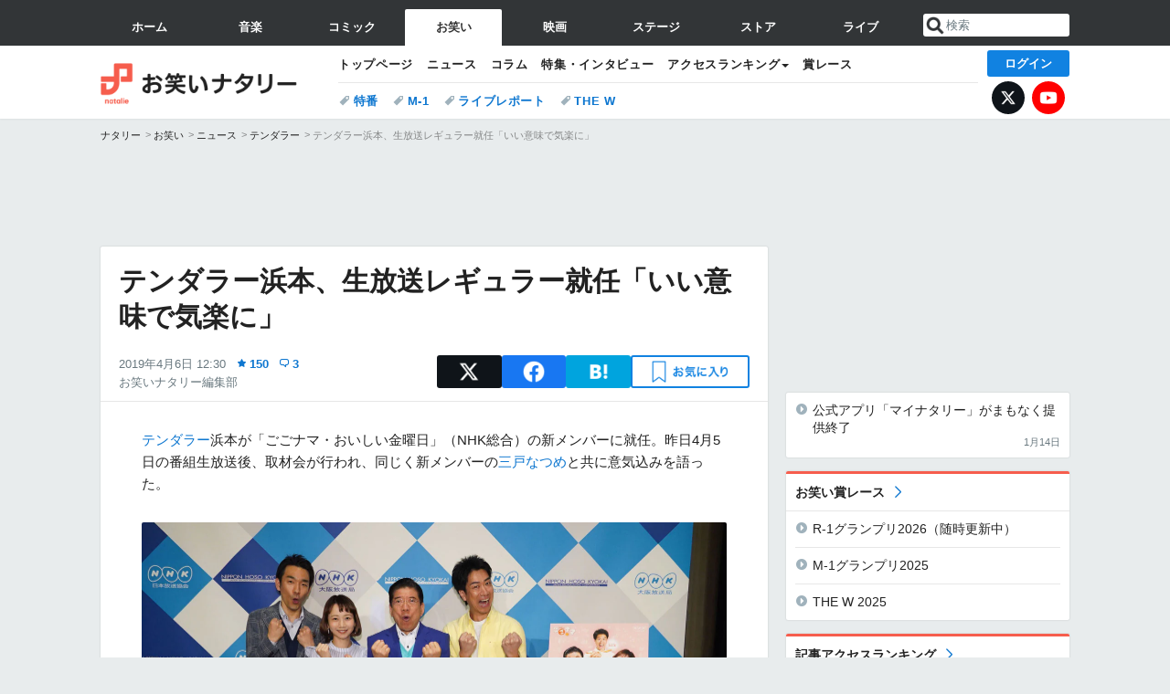

--- FILE ---
content_type: text/html; charset=UTF-8
request_url: https://natalie.mu/owarai/news/326946
body_size: 23539
content:
<!DOCTYPE html>
<html lang="ja">
<head prefix="og: http://ogp.me/ns# fb: http://ogp.me/ns/fb# website: http://ogp.me/ns/website#">
    <link rel="preload" as="style" href="https://ogre.natalie.mu/build/assets/vue-DT3hGyI8.css">
<link rel="modulepreload" href="https://ogre.natalie.mu/build/assets/app-D8IiyF0U.js">
<link rel="modulepreload" href="https://ogre.natalie.mu/build/assets/auth-NXUcgq7P.js">
<link rel="modulepreload" href="https://ogre.natalie.mu/build/assets/follow-button-DdEI0M_M.js">
<link rel="modulepreload" href="https://ogre.natalie.mu/build/assets/globalEntry-aRVymWwG.js">
<link rel="stylesheet" href="https://ogre.natalie.mu/build/assets/vue-DT3hGyI8.css">
<script type="module" src="https://ogre.natalie.mu/build/assets/app-D8IiyF0U.js"></script>
<script type="module" src="https://ogre.natalie.mu/build/assets/globalEntry-aRVymWwG.js"></script>    <title>テンダラー浜本、生放送レギュラー就任「いい意味で気楽に」（コメントあり） - お笑いナタリー</title>
    <meta charset="UTF-8">
    <meta name="author" content="Natasha, Inc.">
    <meta name="viewport" content="width=1060, user-scalable=yes" />
    <meta name="description" content="テンダラー浜本が「ごごナマ・おいしい金曜日」（NHK総合）の新メンバーに就任。昨日4月5日の番組生放送後、取材会が行われ、同じく新メンバーの三戸なつめと共に意気込みを語った。">
        <meta name="robots" content="max-image-preview:large">

                <script>
            window.googletag = window.googletag || {cmd: []};
            var google_interstitial_slot;
            googletag.cmd.push(function() {
                google_interstitial_slot = googletag.defineOutOfPageSlot(
                    "/4581080/pc_owarai_interstitial", googletag.enums.OutOfPageFormat.INTERSTITIAL);
                if (google_interstitial_slot) {
                    google_interstitial_slot.addService(googletag.pubads());
                }
                googletag.pubads().enableSingleRequest();
                googletag.enableServices();
                googletag.display(google_interstitial_slot);
            });
        </script>
    
<script src="https://flux-cdn.com/client/natasha/natalie.min.js" async></script>
<script type="text/javascript">
    window.pbjs = window.pbjs || {que: []};
</script>

<script src="https://securepubads.g.doubleclick.net/tag/js/gpt.js" async></script>
<script type="text/javascript">
    window.googletag = window.googletag || {cmd: []};
</script>

<script type="text/javascript">
    window.fluxtag = {
        readyBids: {
            prebid: false,
            amazon: false,
            google: false
        },
        failSafeTimeout: 3e3,
        isFn: function isFn(object) {
            var _t = 'Function';
            var toString = Object.prototype.toString;
            return toString.call(object) === '[object ' + _t + ']';
        },
        launchAdServer: function() {
            if (!fluxtag.readyBids.prebid || !fluxtag.readyBids.amazon) {
                return;
            }
            fluxtag.requestAdServer();
        },
        requestAdServer: function() {
            if (!fluxtag.readyBids.google) {
                fluxtag.readyBids.google = true;
                googletag.cmd.push(function () {
                    if (!!(pbjs.setTargetingForGPTAsync) && fluxtag.isFn(pbjs.setTargetingForGPTAsync)) {
                        pbjs.que.push(function () {
                            pbjs.setTargetingForGPTAsync();
                        });
                    }
                    googletag.pubads().refresh(fluxPbSlots);
                });
            }
        }
    };
</script>

<script type="text/javascript">
    setTimeout(function() {
        fluxtag.requestAdServer();
    }, fluxtag.failSafeTimeout);
</script>


<script>
    !function(a9,a,p,s,t,A,g){if(a[a9])return;function q(c,r){a[a9]._Q.push([c,r])}a[a9]={init:function(){q("i",arguments)},fetchBids:function(){q("f",arguments)},setDisplayBids:function(){},targetingKeys:function(){return[]},_Q:[]};A=p.createElement(s);A.async=!0;A.src=t;g=p.getElementsByTagName(s)[0];g.parentNode.insertBefore(A,g)}("apstag",window,document,"script","//c.amazon-adsystem.com/aax2/apstag.js");
    apstag.init({
        pubID: '3673',
        adServer: 'googletag'
    });
    apstag.fetchBids({
        slots: [
                                            {
                slotID: 'div-gpt-ad-4000000000001-0',
                slotName: '/4581080/pc_owarai_billboard',
                sizes: [[1,1],[970,250]]            },
                            {
                slotID: 'div-gpt-ad-4000000000004-0',
                slotName: '/4581080/owarai_big',
                sizes: [728,90]            },
                                        {
                    slotID: 'div-gpt-ad-4000000000010-0',
                    slotName: '/4581080/pc_owarai_w_rectangle_1',
                    sizes: [[300,250],[1,1]]                },
                        {
                    slotID: 'div-gpt-ad-4000000000011-0',
                    slotName: '/4581080/pc_owarai_w_rectangle_2',
                    sizes: [300,250]                },
                        {
                    slotID: 'div-gpt-ad-4000000000007-0',
                    slotName: '/4581080/owarai_rectancle',
                    sizes: [[300,250],[1,1]]                },
                        {
                    slotID: 'div-gpt-ad-4000000000009-0',
                    slotName: '/4581080/owarai_rectangle_bottom',
                    sizes: [[300,600],[300,250]]                },
                ],
        timeout: 2e3
    }, function(bids) {
        googletag.cmd.push(function(){
            apstag.setDisplayBids();
            fluxtag.readyBids.amazon = true;
            fluxtag.launchAdServer();
        });
    });
</script>

<script type="text/javascript">
    var fluxPbSlots = [];
    var fluxNonPbSlots = [];

    googletag.cmd.push(function() {
                        
                        fluxPbSlots.push(googletag.defineSlot('/4581080/pc_owarai_billboard', [[1,1],[970,250]], 'div-gpt-ad-4000000000001-0').addService(googletag.pubads()).setCollapseEmptyDiv(true, true));
        
                
        fluxPbSlots.push(googletag.defineSlot('/4581080/owarai_big', [728,90], 'div-gpt-ad-4000000000004-0').addService(googletag.pubads()));

                                    fluxPbSlots.push(googletag.defineSlot('/4581080/pc_owarai_w_rectangle_1', [[300,250],[1,1]], 'div-gpt-ad-4000000000010-0').addService(googletag.pubads()));
                                fluxPbSlots.push(googletag.defineSlot('/4581080/pc_owarai_w_rectangle_2', [300,250], 'div-gpt-ad-4000000000011-0').addService(googletag.pubads()));
                                fluxPbSlots.push(googletag.defineSlot('/4581080/owarai_rectancle', [[300,250],[1,1]], 'div-gpt-ad-4000000000007-0').addService(googletag.pubads()));
                                fluxPbSlots.push(googletag.defineSlot('/4581080/owarai_rectangle_bottom', [[300,600],[300,250]], 'div-gpt-ad-4000000000009-0').addService(googletag.pubads()));
            
                googletag.pubads()
            .setTargeting('genre', 'owarai')
            .setTargeting('content', 'news')
            .setTargeting('action', 'show')
            .setTargeting('article_tag', 'null')
            .setTargeting('path', location.pathname);

                googletag.pubads().enableSingleRequest();
        googletag.pubads().disableInitialLoad();
        googletag.enableServices();

                googletag.pubads().refresh(fluxNonPbSlots);

                if (!!(window.pbFlux) && !!(window.pbFlux.prebidBidder) && fluxtag.isFn(window.pbFlux.prebidBidder)) {
            pbjs.que.push(function () {
                window.pbFlux.prebidBidder();
            });
        } else {
            fluxtag.readyBids.prebid = true;
            fluxtag.launchAdServer();
        }
    });
</script>

<script data-sdk="l/1.1.10" data-cfasync="false" nowprocket src="https://html-load.com/loader.min.js" charset="UTF-8"></script>
<script nowprocket>(function(){function t(o,e){const r=n();return(t=function(t,n){return r[t-=323]})(o,e)}function n(){const t=["getComputedStyle","href","2344xFsGae","map","loader_light","from","92hXTSnb","now","https://error-report.com/report","message","append","write","height","8647fqHSGa","Failed to load script: ","none","hostname","VGhlcmUgd2FzIGEgcHJvYmxlbSBsb2FkaW5nIHRoZSBwYWdlLiBQbGVhc2UgY2xpY2sgT0sgdG8gbGVhcm4gbW9yZS4=","width","https://","documentElement",'script[src*="//',"setAttribute","2605120AmJlZp","width: 100vw; height: 100vh; z-index: 2147483647; position: fixed; left: 0; top: 0;","Cannot find currentScript","textContent","&url=","forEach","508enLTiO","currentScript","contains","script","POST","/loader.min.js","toString","searchParams","2043206tymBJE","appendChild","&domain=","src","style","rtt","data","link,style","&error=","outerHTML","check","https://report.error-report.com/modal?eventId=&error=","setItem","1982511LJYqjt","Fallback Failed","getBoundingClientRect","7tdulod","Script not found","remove","close-error-report","235pARUfW","split","1136760nbapQj","charCodeAt","name","display","concat","_fa_","type","url","querySelectorAll","recovery","removeEventListener",'/loader.min.js"]',"host","as_","attributes","onLine","https://report.error-report.com/modal?eventId=&error=Vml0YWwgQVBJIGJsb2NrZWQ%3D&domain=","connection","createElement","loader-check","text","https://report.error-report.com/modal?eventId=","length","querySelector","localStorage","value","location","as_index","last_bfa_at","2601FMWpPW","btoa","addEventListener","error","as_modal_loaded","iframe","reload","title"];return(n=function(){return t})()}(function(){const o=t,e=n();for(;;)try{if(332235===parseInt(o(342))/1*(parseInt(o(335))/2)+parseInt(o(379))/3+-parseInt(o(358))/4*(parseInt(o(386))/5)+parseInt(o(388))/6*(-parseInt(o(382))/7)+-parseInt(o(331))/8*(parseInt(o(417))/9)+-parseInt(o(352))/10+-parseInt(o(366))/11)break;e.push(e.shift())}catch(t){e.push(e.shift())}})(),(()=>{"use strict";const n=t,o=n=>{const o=t;let e=0;for(let t=0,r=n[o(410)];t<r;t++)e=(e<<5)-e+n[o(389)](t),e|=0;return e},e=class{static[n(376)](){const t=n;var e,r;let c=arguments[t(410)]>0&&void 0!==arguments[0]?arguments[0]:t(397),a=!(arguments[t(410)]>1&&void 0!==arguments[1])||arguments[1];const i=Date[t(336)](),s=i-i%864e5,d=s-864e5,l=s+864e5,u=t(401)+o(c+"_"+s),w=t(401)+o(c+"_"+d),p=t(401)+o(c+"_"+l);return u!==w&&u!==p&&w!==p&&!(null!==(e=null!==(r=window[u])&&void 0!==r?r:window[w])&&void 0!==e?e:window[p])&&(a&&(window[u]=!0,window[w]=!0,window[p]=!0),!0)}};function r(o,e){const r=n;try{window[r(412)][r(378)](window[r(414)][r(400)]+r(393)+btoa(r(416)),Date[r(336)]()[r(364)]())}catch(t){}try{!async function(n,o){const e=r;try{if(await async function(){const n=t;try{if(await async function(){const n=t;if(!navigator[n(403)])return!0;try{await fetch(location[n(330)])}catch(t){return!0}return!1}())return!0;try{if(navigator[n(405)][n(371)]>1e3)return!0}catch(t){}return!1}catch(t){return!1}}())return;const r=await async function(n){const o=t;try{const t=new URL(o(337));t[o(365)][o(339)](o(394),o(333)),t[o(365)][o(339)](o(328),""),t[o(365)][o(339)](o(338),n),t[o(365)][o(339)](o(395),location[o(330)]);const e=await fetch(t[o(330)],{method:o(362)});return await e[o(408)]()}catch(t){return o(324)}}(n);document[e(396)](e(373))[e(357)]((t=>{const n=e;t[n(384)](),t[n(355)]=""}));let a=!1;window[e(323)](e(338),(t=>{const n=e;n(325)===t[n(372)]&&(a=!0)}));const i=document[e(406)](e(326));i[e(369)]=e(409)[e(392)](r,e(374))[e(392)](btoa(n),e(368))[e(392)](o,e(356))[e(392)](btoa(location[e(330)])),i[e(351)](e(370),e(353)),document[e(349)][e(367)](i);const s=t=>{const n=e;n(385)===t[n(372)]&&(i[n(384)](),window[n(398)](n(338),s))};window[e(323)](e(338),s);const d=()=>{const t=e,n=i[t(381)]();return t(344)!==window[t(329)](i)[t(391)]&&0!==n[t(347)]&&0!==n[t(341)]};let l=!1;const u=setInterval((()=>{if(!document[e(360)](i))return clearInterval(u);d()||l||(clearInterval(u),l=!0,c(n,o))}),1e3);setTimeout((()=>{a||l||(l=!0,c(n,o))}),3e3)}catch(t){c(n,o)}}(o,e)}catch(t){c(o,e)}}function c(t,o){const e=n;try{const n=atob(e(346));confirm(n)?location[e(330)]=e(377)[e(392)](btoa(t),e(368))[e(392)](o,e(356))[e(392)](btoa(location[e(330)])):location[e(327)]()}catch(t){location[e(330)]=e(404)[e(392)](o)}}(()=>{const t=n,o=n=>t(343)[t(392)](n);let c="";try{var a,i;null===(a=document[t(359)])||void 0===a||a[t(384)]();const n=null!==(i=function(){const n=t,o=n(415)+window[n(418)](window[n(414)][n(345)]);return window[o]}())&&void 0!==i?i:0;if(!e[t(376)](t(407),!1))return;const s="html-load.com,fb.html-load.com,content-loader.com,fb.content-loader.com"[t(387)](",");c=s[0];const d=document[t(411)](t(350)[t(392)](s[n],t(399)));if(!d)throw new Error(t(383));const l=Array[t(334)](d[t(402)])[t(332)]((n=>({name:n[t(390)],value:n[t(413)]})));if(n+1<s[t(410)])return function(n,o){const e=t,r=e(415)+window[e(418)](window[e(414)][e(345)]);window[r]=o}(0,n+1),void function(n,o){const e=t;var r;const c=document[e(406)](e(361));o[e(357)]((t=>{const n=e;let{name:o,value:r}=t;return c[n(351)](o,r)})),c[e(351)](e(369),e(348)[e(392)](n,e(363))),document[e(340)](c[e(375)]);const a=null===(r=document[e(359)])||void 0===r?void 0:r[e(375)];if(!a)throw new Error(e(354));document[e(340)](a)}(s[n+1],l);r(o(t(380)),c)}catch(n){try{n=n[t(364)]()}catch(t){}r(o(n),c)}})()})();})();</script>

<script>
    window.gnshbrequest = window.gnshbrequest || {cmd:[]};
    window.gnshbrequest.cmd.push(function(){
        window.gnshbrequest.forceInternalRequest();
    });
</script>
<script async src="https://securepubads.g.doubleclick.net/tag/js/gpt.js"></script>
<script async src="https://cpt.geniee.jp/hb/v1/155656/1636/wrapper.min.js"></script>
    
                        <script>
            window.dataLayer = window.dataLayer || [];
            dataLayer.push({"genre":"owarai","controller":"news","action":"show","published_date":"2019-04-06"});
        </script>
        <script>(function(w,d,s,l,i){w[l]=w[l]||[];w[l].push({'gtm.start':new Date().getTime(),event:'gtm.js'});var f=d.getElementsByTagName(s)[0], j=d.createElement(s),dl=l!='dataLayer'?'&l='+l:'';j.async=true;j.src= 'https://www.googletagmanager.com/gtm.js?id='+i+dl;f.parentNode.insertBefore(j,f);})(window,document,'script','dataLayer','GTM-KQ3F3HP');</script>
    
            <link rel="canonical" href="https://natalie.mu/owarai/news/326946">
                    <meta name="news_keywords" content="テンダラー,ごごナマ・おいしい金曜日,西川きよし,三戸なつめ">
            
    <link rel="stylesheet" href="https://natalie.mu/asset/common/polar/desktop/css/owarai-v1769136273.css" />

    <link rel="shortcut icon" href="https://ogre.natalie.mu/asset/natalie/common/polar/desktop/image/owarai/favicon.ico" />
    <link rel="apple-touch-icon" href="https://ogre.natalie.mu/asset/natalie/common/polar/desktop/image/owarai/apple-touch-icon.png" />

        
        
        
            <link rel="modulepreload" href="https://ogre.natalie.mu/build/assets/my-DwcppuI9.js">
<link rel="modulepreload" href="https://ogre.natalie.mu/build/assets/notyf.min-Cwod4UaU.js">
<script type="module" src="https://ogre.natalie.mu/build/assets/my-DwcppuI9.js"></script>
<script type="module" src="https://ogre.natalie.mu/build/assets/notyf.min-Cwod4UaU.js"></script><link rel="stylesheet" href="https://natalie.mu/asset/common/polar/desktop/css/my-v1769136273.css" />

        <meta property="og:site_name" content="お笑いナタリー" />
    <meta property="og:title" content="テンダラー浜本、生放送レギュラー就任「いい意味で気楽に」（コメントあり） - お笑いナタリー" />
    <meta property="og:type" content="article" />
    <meta property="og:url" content="https://natalie.mu/owarai/news/326946" />
    <meta property="og:description" content="テンダラー浜本が「ごごナマ・おいしい金曜日」（NHK総合）の新メンバーに就任。昨日4月5日の番組生放送後、取材会が行われ、同じく新メンバーの三戸なつめと共に意気込みを語った。">
    <meta property="og:image" content="https://ogre.natalie.mu/media/news/owarai/2019/0406/DSC08075.jpg?impolicy=twitter_card_face_crop" />
    <meta property="og:image:type" content="image/jpeg" />
    <meta property="og:image:width" content="1200" />
    <meta property="og:image:height" content="630" />
    <meta property="fb:app_id" content="242059559172717" />
    <meta name="twitter:card" content="summary_large_image" />
    <meta name="twitter:creator" content="@owarai_natalie" />
    <meta name="twitter:site" content="@owarai_natalie" />
    <meta name="twitter:title" content="テンダラー浜本、生放送レギュラー就任「いい意味で気楽に」（コメントあり） - お笑いナタリー" />
    <meta name="twitter:description" content="テンダラー浜本が「ごごナマ・おいしい金曜日」（NHK総合）の新メンバーに就任。昨日4月5日の番組生放送後、取材会が行われ、同じく新メンバーの三戸なつめと共に意気込みを語った。" />
    <meta name="twitter:url" content="https://natalie.mu/owarai/news/326946" />
    <meta name="twitter:image" content="https://ogre.natalie.mu/media/news/owarai/2019/0406/DSC08075.jpg?impolicy=twitter_card_face_crop" />

            <meta property="og:title:short" content="テンダラー浜本、生放送レギュラー就任" />
    
                    <script type="text/javascript">
            window._taboola = window._taboola || [];
            _taboola.push({article:'auto'});
            !function (e, f, u, i) {
                if (!document.getElementById(i)){
                    e.async = 1;
                    e.src = u;
                    e.id = i;
                    f.parentNode.insertBefore(e, f);
                }
            }(document.createElement('script'),
                document.getElementsByTagName('script')[0],
                '//cdn.taboola.com/libtrc/natashainc-network/loader.js',
                'tb_loader_script');
            if(window.performance && typeof window.performance.mark == 'function')
            {window.performance.mark('tbl_ic');}
        </script>
    </head>
<body id="page-top">

<noscript><iframe src="https://www.googletagmanager.com/ns.html?id=GTM-KQ3F3HP" height="0" width="0" style="display:none;visibility:hidden"></iframe></noscript>
<noscript><span class="error-text">「ナタリー」のサービスを快適に利用するために、JavaScript を ON にしてください</span></noscript>

    <script>
        (function () {
            function getCookie(name) {
                return document.cookie
                    .split('; ')
                    .find(row => row.startsWith(name + '='))
                    ?.split('=')[1] ?? null;
            }

            const staffConfig = getCookie('staff_config');
            const isStaff = Boolean(staffConfig);

            window.natalie = window.natalie || {};
            window.natalie.isStaff = () => isStaff;
        })();
    </script>

        

        <div class="ca_profitx_ad_container ca_profitx_mediaid_5238 ca_profitx_pageid_36802" id="profitx-interstitial">
        <div class="ca_profitx_ad" data-ca-profitx-ad data-ca-profitx-tagid="42845" data-ca-profitx-spotid="pfxad_42845" data-ca-profitx-pageid="36802"></div>
        <div class="ca_profitx_ad" data-ca-profitx-ad data-ca-profitx-tagid="42846" data-ca-profitx-spotid="pfxad_42846" data-ca-profitx-pageid="36802"></div>
    </div>

    <div class="ca_profitx_ad_container ca_profitx_mediaid_5238 ca_profitx_pageid_37782" id="profitx-interstitial-external">
        <div class="ca_profitx_ad" data-ca-profitx-ad data-ca-profitx-tagid="45839" data-ca-profitx-spotid="pfxad_45839" data-ca-profitx-pageid="37782"></div>
        <div class="ca_profitx_ad" data-ca-profitx-ad data-ca-profitx-tagid="45840" data-ca-profitx-spotid="pfxad_45840" data-ca-profitx-pageid="37782"></div>
    </div>

<script>
    (function() {
        const isStaff = window.natalie?.isStaff?.() === true;
        const containers = [
            { id: 'profitx-interstitial', pageId: '36802' },
            { id: 'profitx-interstitial-external', pageId: '37782' },
        ];

        if (isStaff) {
            return;
        }

        containers.forEach(({ id, pageId }) => {
            const container = document.getElementById(id);
            if (!container) {
                return;
            }

            const script = document.createElement('script');
            script.src = 'https://cdn.caprofitx.com/media/5238/pfx.js';
            script.async = true;
            script.type = 'text/javascript';
            script.charset = 'utf-8';
            script.setAttribute('data-ca-profitx-pageid', pageId);
            script.setAttribute('data-ca-profitx-js', '');
            container.appendChild(script);
        });
    })();
</script>



        
        

                <div class="NA_ad_large">
            <!-- AD:pc_owarai_billboard -->
<div class="NA_ad" align="center">
    <div id="div-gpt-ad-4000000000001-0" style="line-height: 0;">
        <script type="text/javascript">
            googletag.cmd.push(function() { googletag.display("div-gpt-ad-4000000000001-0"); });
        </script>
    </div>
</div>
        </div>
    
                    
<nav class="NA_globalnav_wrapper">
    <div class="NA_globalnav">
        <ul class="NA_globalnav_tab" role="navigation">
            <li class="NA_globalnav_tab_01"><a href="https://natalie.mu" data-google-interstitial="false" data-gtm-click="グローバルナビ"><span class="NA_globalnav_tab_label">ホーム</span></a></li>
                                                        <li class="NA_globalnav_tab_02"><a href="https://natalie.mu/music" data-google-interstitial="false" data-gtm-click="グローバルナビ"><span class="NA_globalnav_tab_label">音楽</span></a></li>
                <li class="NA_globalnav_tab_03"><a href="https://natalie.mu/comic" data-google-interstitial="false" data-gtm-click="グローバルナビ"><span class="NA_globalnav_tab_label">コミック</span></a></li>
                <li class="NA_globalnav_tab_04 NA_current"><a href="https://natalie.mu/owarai" data-google-interstitial="false" data-gtm-click="グローバルナビ"><span class="NA_globalnav_tab_label">お笑い</span></a></li>
                <li class="NA_globalnav_tab_05"><a href="https://natalie.mu/eiga" data-google-interstitial="false" data-gtm-click="グローバルナビ"><span class="NA_globalnav_tab_label">映画</span></a></li>
                <li class="NA_globalnav_tab_06"><a href="https://natalie.mu/stage" data-google-interstitial="false" data-gtm-click="グローバルナビ"><span class="NA_globalnav_tab_label">ステージ</span></a></li>
                        <li class="NA_globalnav_tab_07"><a href="https://store.natalie.mu" target="_blank" data-google-interstitial="false" data-gtm-click="global_navi"><span class="NA_globalnav_tab_label">ストア</span></a></li>
            <li class="NA_globalnav_tab_08"><a href="https://live.natalie.mu" target="_blank" data-google-interstitial="false" data-gtm-click="global_navi"><span class="NA_globalnav_tab_label">ライブ</span></a></li>
        </ul>
        <div class="NA_search">
            <form name="search" method="get" action="/search">
                <button class="NA_search_btn" type="submit">送信</button>
                <input name="query" id="NA_search_input" class="NA_search_input" type="search" placeholder="検索" maxlength="64" value="" required>
                                    <input type="hidden" name="g" value="owarai">
                                <ul id="NA_search_suggest" style="display:none;"></ul>
            </form>
        </div>
    </div>
</nav>

<div class="NA_container" id="app">
    <div id="app-header-login" class="NA_layout_header">
                        <header class="NA_header NA_header-userfunc-enable">
        <div class="NA_localnav">
            <div class="NA_localnav_logo" role="banner">
                                    <a href="https://natalie.mu/owarai" data-google-interstitial="false">お笑いナタリー</a>
                            </div>
            <desktop-header-login-button
                :current-path="'/owarai/news/326946'" />
            </desktop-header-login-button>
            <div class="NA_localnav_banner">
                                    <ul class="NA_localnav_menu">
        <li><a href="https://natalie.mu/owarai" data-google-interstitial="false" data-gtm-click="ローカルナビ">トップページ</a></li>
        <li><a href="https://natalie.mu/owarai/news" data-google-interstitial="false" data-gtm-click="ローカルナビ">ニュース</a></li>
        <li><a href="https://natalie.mu/owarai/column" data-google-interstitial="false" data-gtm-click="ローカルナビ">コラム</a></li>
        <li><a href="https://natalie.mu/owarai/pp" data-google-interstitial="false" data-gtm-click="ローカルナビ">特集・インタビュー</a></li>
                                <li class="NA_localnav_menu_dropdown">
            <a>アクセスランキング</a>
            <ul class="NA_localnav_menu_dropdown_list">
                <li><a href="https://natalie.mu/owarai/news/list/order_by/views" data-google-interstitial="false" data-gtm-click="ローカルナビ">記事アクセスランキング</a></li>
                <li><a href="https://natalie.mu/owarai/gallery/hot" data-google-interstitial="false" data-gtm-click="ローカルナビ">画像アクセスランキング</a></li>
                                <li><a href="https://natalie.mu/owarai/artist" data-google-interstitial="false" data-gtm-click="ローカルナビ">話題のお笑い芸人</a></li>
                                                                <li><a href="https://natalie.mu/owarai/gallery/hot/media" data-google-interstitial="false" data-gtm-click="ローカルナビ">話題の動画</a></li>
            </ul>
        </li>
                <li><a href="https://natalie.mu/owarai/award" data-google-interstitial="false" data-gtm-click="ローカルナビ">賞レース</a></li>    </ul>
            <ul class="NA_localnav_tag">
                                                    <li><a href="https://natalie.mu/owarai/tag/527" data-google-interstitial="false" data-gtm-click="ローカルナビ_タグ">特番</a></li>
                            <li><a href="https://natalie.mu/owarai/tag/458" data-google-interstitial="false" data-gtm-click="ローカルナビ_タグ">M-1</a></li>
                            <li><a href="https://natalie.mu/owarai/tag/87" data-google-interstitial="false" data-gtm-click="ローカルナビ_タグ">ライブレポート</a></li>
                            <li><a href="https://natalie.mu/owarai/tag/658" data-google-interstitial="false" data-gtm-click="ローカルナビ_タグ">THE W</a></li>
                    </ul>
        <ul class="NA_localnav_account">
        <li class="NA_localnav_account_x"><a href="https://twitter.com/owarai_natalie" target="_blank" data-google-interstitial="false" data-gtm-click="local_navi_x">X</a></li>
        <li class="NA_localnav_account_yt"><a href="https://www.youtube.com/@owarai.natalie" target="_blank" data-google-interstitial="false" data-gtm-click="local_navi_youtube">YouTube</a></li>
    </ul>
                            </div>
        </div>
    </header>

                        
            <section>
        <ul class="NA_breadcrumb" role="navigation">
                                                <li><a href="https://natalie.mu" data-gtm-click="パンくず">ナタリー</a></li>
                                                                <li><a href="https://natalie.mu/owarai" data-gtm-click="パンくず">お笑い</a></li>
                                                                <li><a href="https://natalie.mu/owarai/news" data-gtm-click="パンくず">ニュース</a></li>
                                                                <li><a href="https://natalie.mu/owarai/artist/7105" data-gtm-click="パンくず">テンダラー</a></li>
                                                                <li>テンダラー浜本、生放送レギュラー就任「いい意味で気楽に」</li>
                                    </ul>
    </section>
    
            </div>
        <div class="NA_layout_2col">
        <div class="NA_layout_2col_left">
            <main role="main">
                                <!-- AD:owarai_big -->
    <div class="NA_ad NA_ad-728x90" align="center">
        <div id="div-gpt-ad-4000000000004-0">
            <script type="text/javascript">
                googletag.cmd.push(function() { googletag.display("div-gpt-ad-4000000000004-0"); });
            </script>
        </div>
    </div>

                <article class="NA_article">
                    <div class="NA_article_header">
                        <h1 class="NA_article_title">テンダラー浜本、生放送レギュラー就任「いい意味で気楽に」</h1>
                        <p class="NA_article_data">
                            <span class="NA_article_date">2019年4月6日 12:30</span>
                            <span class="NA_article_score"><label for="score_popup" class="NA_popup_open">150</label></span>                            <span class="NA_article_score-comment"><a href="https://natalie.mu/owarai/news/326946/comment">3</a></span>                            <span class="NA_article_author"><a href="https://natalie.mu/owarai/author/73">お笑いナタリー編集部</a></span>                        </p>

                                                                            <div class="NA_popup_wrap">
    <input id="score_popup" type="checkbox">
    <div class="NA_popup_overlay">
        <label for="score_popup" class="NA_popup_trigger"></label>
        <div class="NA_popup_content">
            <label for="score_popup" class="NA_popup_close">×</label>
            <p class="NA_popup_total">150</p>
            <p class="NA_popup_describe">この記事に関するナタリー公式アカウントの投稿が、SNS上でシェア / いいねされた数の合計です。</p>
            <ul class="NA_popup_detail">
                <li class="NA_popup_x"><span class="NA_popup_x_rt">18</span> <span class="NA_popup_x_fav">128</span></li>
                <li class="NA_popup_fb">4 シェア</li>
            </ul>
                            <div class="NA_popup_link">
                    <a href="https://natalie.mu/owarai/news/326946/comment">記事へのコメント<small>（3件）</small></a>
                </div>
                    </div>
    </div>
</div>
                        
                                                                            <div data-cmp="app-user-favorite" class="NA_share">
    <ul class="NA_share_list">
        <!-- X -->
        <li class="NA_share_list_x">
            <a href="https://twitter.com/intent/tweet?url=https%3A%2F%2Fnatalie.mu%2Fowarai%2Fnews%2F326946&text=%E3%83%86%E3%83%B3%E3%83%80%E3%83%A9%E3%83%BC%E6%B5%9C%E6%9C%AC%E3%80%81%E7%94%9F%E6%94%BE%E9%80%81%E3%83%AC%E3%82%AE%E3%83%A5%E3%83%A9%E3%83%BC%E5%B0%B1%E4%BB%BB%E3%80%8C%E3%81%84%E3%81%84%E6%84%8F%E5%91%B3%E3%81%A7%E6%B0%97%E6%A5%BD%E3%81%AB%E3%80%8D%EF%BC%88%E3%82%B3%E3%83%A1%E3%83%B3%E3%83%88%E3%81%82%E3%82%8A%EF%BC%89"
                target="_blank"
                class="GAE_tweetBtnTop"
                rel="nofollow"
                data-gtm-click="top_share"
            >
                X
            </a>
        </li>
        <!-- Facebook -->
        <li class="NA_share_list_fb">
            <a href="http://www.facebook.com/sharer/sharer.php?u=https%3A%2F%2Fnatalie.mu%2Fowarai%2Fnews%2F326946&t=%E3%83%86%E3%83%B3%E3%83%80%E3%83%A9%E3%83%BC%E6%B5%9C%E6%9C%AC%E3%80%81%E7%94%9F%E6%94%BE%E9%80%81%E3%83%AC%E3%82%AE%E3%83%A5%E3%83%A9%E3%83%BC%E5%B0%B1%E4%BB%BB%E3%80%8C%E3%81%84%E3%81%84%E6%84%8F%E5%91%B3%E3%81%A7%E6%B0%97%E6%A5%BD%E3%81%AB%E3%80%8D%EF%BC%88%E3%82%B3%E3%83%A1%E3%83%B3%E3%83%88%E3%81%82%E3%82%8A%EF%BC%89"
                target="_blank"
                class="GAE_fbShareBtnTop"
                rel="nofollow"
                data-gtm-click="top_share"
            >
                Facebook
            </a>
        </li>
        <!-- はてなブックマーク -->
        <li class="NA_share_list_hb">
            <a href="http://b.hatena.ne.jp/entry/https%3A%2F%2Fnatalie.mu%2Fowarai%2Fnews%2F326946"
                class="GAE_hatenaBookmarkBtnTop"
                onclick="window.open((this.href), 'HatenaWindow', 'width=900, height=470, menubar=no, toolbar=no, scrollbars=yes'); return false;"
                rel="nofollow"
                data-gtm-click="top_share"
            >
                はてなブックマーク
            </a>
        </li>
        <!-- ナタリーお気に入り -->
        <desktop-user-favorite
            :entity-id="326946"
            type="news"
            position="article_top_fav"
        />
    </ul>
</div>
                        
                    </div>
                    <div class="NA_article_body">
                                                
                                                                            <p><wbr><a href="https://natalie.mu/owarai/artist/7105" data-gtm-click="記事_セクション_本文_アーティスト">テンダラー</a>浜本が「ごごナマ・おいしい金曜日」（NHK総合）の新メンバーに就任。昨日4月5日の番組生放送後、取材会が行われ、同じく新メンバーの<wbr><a href="https://natalie.mu/owarai/artist/92252" data-gtm-click="記事_セクション_本文_アーティスト">三戸なつめ</a>と共に意気込みを語った。</p>
                        
                                                                                                                    <div class="NA_article_img">
                                    <a href="https://natalie.mu/owarai/gallery/news/326946/1139545">
                                        <div class="NA_article_img_thumb">
                                            <img src="https://ogre.natalie.mu/media/news/owarai/2019/0406/DSC08075.jpg?imwidth=1280&amp;imdensity=1" width="1280" height="851" alt="左から近田雄一アナウンサー、三戸なつめ、西川きよし、テンダラー浜本。(c)NHK">
                                        </div>
                                        <p class="NA_article_img_caption">左から近田雄一アナウンサー、三戸なつめ、西川きよし、テンダラー浜本。(c)NHK</p>                                        <p class="NA_article_img_link">高画質で見る</p>
                                    </a>
                                </div>
                                                                                    
                                                <p>「オトナの井戸端、作りました」のコンセプトで3年目を迎えた「ごごナマ」。毎週金曜は<wbr><a href="https://natalie.mu/owarai/artist/7158" data-gtm-click="記事_セクション_本文_アーティスト">西川きよし</a>がMCを務め、「おいしい金曜日」と題して“食の都”大阪のスタジオから全国に向けて「この週末に楽しめる旬のおいしい情報」を届けている。</p><div class="NA_article_embed_img-right">
                    <a href="https://natalie.mu/owarai/gallery/news/326946/1139546" data-gtm-click="記事_セクション_本文_画像">
                    <div class="NA_article_img_thumb">
                <img
                    class="lazyload"
                    data-src="https://ogre.natalie.mu/media/news/owarai/2019/0406/DSC08093.jpg?imwidth=468&amp;imdensity=1"
                    width="1280"
                    height="851"
                     alt="左から近田雄一アナウンサー、三戸なつめ、西川きよし、テンダラー浜本。(c)NHK"                                     >
            </div>
                            <p class="NA_article_img_caption">左から近田雄一アナウンサー、三戸なつめ、西川きよし、テンダラー浜本。(c)NHK <span class="NA_article_img_caption_link">［高画質で見る］</span></p>
                                </a>
            </div>

<p>「25年、舞台で漫才を行ってきた人間なので、生のバラエティはほぼ初めて。初回放送をずっと楽しみにしておりました。終えてみるとなんだかずっとこのメンバーでやってきたのかなと感じるほど、いい意味で気楽にやらせていただきました。きよし師匠のおかげです」と第1回の感想を述べた浜本。「スタジオで大切にしたいのは『関西の家族感』です。きよし師匠がおじいちゃん、僕が父、三戸さんが娘みたい。師匠とは普段から楽屋でいろんなことを話してますが、その空気を出せたらいいなって思ってます。これからさらに馴染んでいけるかと思いますのでお見逃しなく！」とアピールした。</p><p>三戸なつめは「最初緊張していたのですが、スタジオへ入る前にきよし師匠や浜本さんが和ませてくれたので楽しく初回の放送を終えることができました」とコメント。そんな2人に、西川は「気さくな浜本くんは僕にとっては安心できる存在、三戸さんとのスタジオでの掛け合いも楽しみです」と期待した。</p><h2>ごごナマ・おいしい金曜日</h2><p>NHK総合 毎週金曜13:00～14:00</p>
                                                    
                        
                                                
                                                
                                                                            <div class="NA_article_tagad" data-genre="owarai" data-ids="7105+7158+92252" data-context="artist" data-app="mobile" data-domain="https://api.natalie.mu" style="display:none;"></div>
                            <script type="text/javascript" src="https://ogre.natalie.mu/asset/natalie/common/polar/desktop/js/widget/tagad.min.js?v=1769136273" async></script>
                                                
                                                                            <div class="NA_article_gallery" id="NA_parts_article_gallery">
        <p class="NA_article_gallery_title">この記事の画像（全2件）</p>
        <ul class="NA_imglist">
                            <li>
                    <a href="https://natalie.mu/owarai/gallery/news/326946/1139545"   title="左から近田雄一アナウンサー、三戸なつめ、西川きよし、テンダラー浜本。(c)NHK" data-gtm-click="記事_セクション_一覧" data-gtm-text="左から近田雄一アナウンサー、三戸なつめ、西川きよし、テンダラー浜本。(c)NHK">
    <img class="lazyload NA_imglist_thumb" data-src="https://ogre.natalie.mu/media/news/owarai/2019/0406/DSC08075.jpg?impolicy=thumb_fit&amp;width=180&amp;height=180" alt="左から近田雄一アナウンサー、三戸なつめ、西川きよし、テンダラー浜本。(c)NHK">
</a>
                </li>
                            <li>
                    <a href="https://natalie.mu/owarai/gallery/news/326946/1139546"   title="左から近田雄一アナウンサー、三戸なつめ、西川きよし、テンダラー浜本。(c)NHK" data-gtm-click="記事_セクション_一覧" data-gtm-text="左から近田雄一アナウンサー、三戸なつめ、西川きよし、テンダラー浜本。(c)NHK">
    <img class="lazyload NA_imglist_thumb" data-src="https://ogre.natalie.mu/media/news/owarai/2019/0406/DSC08093.jpg?impolicy=thumb_fit&amp;width=180&amp;height=180" alt="左から近田雄一アナウンサー、三戸なつめ、西川きよし、テンダラー浜本。(c)NHK">
</a>
                </li>
                    </ul>
            </div>
                        
                                                
                                                
                                                
                                                
                                                    <div class="NA_article_socialfav">
    <h2 class="NA_article_socialfav_title">この記事が役に立ったらいいね！をお願いします</h2>
    <p class="NA_article_socialfav_summary">いいね！をすると、Xのタイムラインであなた向けのナタリーの記事が表示されやすくなります。</p>
    <p class="NA_article_socialfav_btn">
        <a href="https://x.com/intent/favorite?tweet_id=1114369676614619136" target="_blank" data-gtm-click="intent_x_like">
            いいね！する
        </a>
    </p>
</div>
                        
                                                                            <div class="NA_article_social">
    <h2 class="NA_article_social_title">読者の反応</h2>
    <div class="NA_article_social_score">
        <ul class="NA_article_social_score_detail">
                            <li class="NA_article_social_score_total"><label for="score_popup">150</label></li>
                        <li class="NA_article_social_score_comment"><a href="https://natalie.mu/owarai/news/326946/comment">3</a></li>
        </ul>
    </div>
    <div class="NA_article_social_comment">
        <a href="https://natalie.mu/owarai/news/326946/comment">
            <p class="NA_article_social_comment_id">ふみこ <small>@fumiko235</small></p>
            <p class="NA_article_social_comment_text">テンダラー浜本、生放送レギュラー就任「いい意味で気楽に」（コメントあり） - お笑いナタリー https://t.co/eIw11Fx8zD</p>
        </a>
    </div>
    <div class="NA_article_social_link">
        <a href="https://natalie.mu/owarai/news/326946/comment">コメントを読む<small>（3件）</small></a>
    </div>
</div>
                        
                                                                            <div data-cmp="app-user-favorite" class="NA_share">
    <ul class="NA_share_list">
        <!-- X -->
        <li class="NA_share_list_x">
            <a href="https://twitter.com/intent/tweet?url=https%3A%2F%2Fnatalie.mu%2Fowarai%2Fnews%2F326946&text=%E3%83%86%E3%83%B3%E3%83%80%E3%83%A9%E3%83%BC%E6%B5%9C%E6%9C%AC%E3%80%81%E7%94%9F%E6%94%BE%E9%80%81%E3%83%AC%E3%82%AE%E3%83%A5%E3%83%A9%E3%83%BC%E5%B0%B1%E4%BB%BB%E3%80%8C%E3%81%84%E3%81%84%E6%84%8F%E5%91%B3%E3%81%A7%E6%B0%97%E6%A5%BD%E3%81%AB%E3%80%8D%EF%BC%88%E3%82%B3%E3%83%A1%E3%83%B3%E3%83%88%E3%81%82%E3%82%8A%EF%BC%89"
                target="_blank"
                class="GAE_tweetBtnBottom"
                rel="nofollow"
                data-gtm-click="bottom_share"
            >
                X
            </a>
        </li>
        <!-- Facebook -->
        <li class="NA_share_list_fb">
            <a href="http://www.facebook.com/sharer/sharer.php?u=https%3A%2F%2Fnatalie.mu%2Fowarai%2Fnews%2F326946&t=%E3%83%86%E3%83%B3%E3%83%80%E3%83%A9%E3%83%BC%E6%B5%9C%E6%9C%AC%E3%80%81%E7%94%9F%E6%94%BE%E9%80%81%E3%83%AC%E3%82%AE%E3%83%A5%E3%83%A9%E3%83%BC%E5%B0%B1%E4%BB%BB%E3%80%8C%E3%81%84%E3%81%84%E6%84%8F%E5%91%B3%E3%81%A7%E6%B0%97%E6%A5%BD%E3%81%AB%E3%80%8D%EF%BC%88%E3%82%B3%E3%83%A1%E3%83%B3%E3%83%88%E3%81%82%E3%82%8A%EF%BC%89"
                target="_blank"
                class="GAE_fbShareBtnBottom"
                rel="nofollow"
                data-gtm-click="bottom_share"
            >
                Facebook
            </a>
        </li>
        <!-- はてなブックマーク -->
        <li class="NA_share_list_hb">
            <a href="http://b.hatena.ne.jp/entry/https%3A%2F%2Fnatalie.mu%2Fowarai%2Fnews%2F326946"
                class="GAE_hatenaBookmarkBtnBottom"
                onclick="window.open((this.href), 'HatenaWindow', 'width=900, height=470, menubar=no, toolbar=no, scrollbars=yes'); return false;"
                rel="nofollow"
                data-gtm-click="bottom_share"
            >
                はてなブックマーク
            </a>
        </li>
        <!-- ナタリーお気に入り -->
        <desktop-user-favorite
            :entity-id="326946"
            type="news"
            position="article_bottom_fav"
        />
    </ul>
</div>
                        
                                                <div class="NA_ad_double">
        <!-- AD:pc_owarai_w_rectangle_1 -->
    <div class="NA_ad" align="center">
        <div id="div-gpt-ad-4000000000010-0">
            <script type="text/javascript">
                googletag.cmd.push(function() { googletag.display("div-gpt-ad-4000000000010-0"); });
            </script>
        </div>
    </div>
        <!-- AD:pc_owarai_w_rectangle_2 -->
    <div class="NA_ad" align="center">
        <div id="div-gpt-ad-4000000000011-0">
            <script type="text/javascript">
                googletag.cmd.push(function() { googletag.display("div-gpt-ad-4000000000011-0"); });
            </script>
        </div>
    </div>
    </div>

                                                                                                        <div class="NA_article_link">
        <h2 class="NA_article_link_title">テンダラーのほかの記事</h2>
                    <div class="NA_card NA_card-m">
                <div class="NA_card_link NA_card_link-tag">
                            <a href="https://natalie.mu/owarai/tag/527" data-gtm-click="null">特番</a>
                    </div>
    <a href="https://natalie.mu/owarai/news/654725" data-gtm-click="記事_セクション_ほかの記事">
            <div class="NA_thumb">
                            <img class="lazyload" data-src="https://ogre.natalie.mu/media/news/owarai/2026/0103/shoubaihanjou_03.jpg?impolicy=thumb_fit&amp;width=140&amp;height=140" alt="たくろうらの生ネタ放送「笑売繁盛」フットボールアワーとバッテリィズは西川きよしと語る">
                    </div>
        <div class="NA_card_text">
                    
            <p class="NA_card_title">たくろうらの生ネタ放送「笑売繁盛」フットボールアワーとバッテリィズは西川きよしと語る</p>
                        <div class="NA_card_data">
            <div class="NA_card_score">747</div>            <div class="NA_card_date">1月4日</div>
                                </div>
    </div>
</a>
            </div>
                    <div class="NA_card NA_card-m">
                <div class="NA_card_link NA_card_link-tag">
                            <a href="https://natalie.mu/owarai/tag/87" data-gtm-click="null">ライブレポート</a>
                             / <a href="https://natalie.mu/owarai/tag/89" data-gtm-click="null">写真いっぱい</a>
                    </div>
    <a href="https://natalie.mu/owarai/news/654639" data-gtm-click="記事_セクション_ほかの記事">
            <div class="NA_thumb">
                            <img class="lazyload" data-src="https://ogre.natalie.mu/media/news/owarai/2025/1231/084A4351.jpg?impolicy=thumb_fill&amp;cropPlace=Center&amp;width=140&amp;height=140" alt="【写真特集】「DAIBAKUSHOW 2025」たくろう、ロングコートダディら王者も多数登場　合計60組のネタの祭典">
                    </div>
        <div class="NA_card_text">
                    
            <p class="NA_card_title">【写真特集】「DAIBAKUSHOW 2025」たくろう、ロングコートダディら王者も多数登場　合計60組のネタの祭典</p>
                        <div class="NA_card_data">
            <div class="NA_card_score">1431</div>            <div class="NA_card_date">1月2日</div>
                                </div>
    </div>
</a>
            </div>
                    <div class="NA_card NA_card-m">
                <div class="NA_card_link NA_card_link-tag">
                            <a href="https://natalie.mu/owarai/tag/527" data-gtm-click="null">特番</a>
                    </div>
    <a href="https://natalie.mu/owarai/news/654064" data-gtm-click="記事_セクション_ほかの記事">
            <div class="NA_thumb">
                            <img class="lazyload" data-src="https://ogre.natalie.mu/media/news/owarai/2025/1226/mt_07.jpg?impolicy=thumb_fill&amp;cropPlace=Center&amp;width=140&amp;height=140" alt="たくろう、豪快キャプテン、ツートライブらMBS「上方漫才トラディショナル」出演">
                    </div>
        <div class="NA_card_text">
                    
            <p class="NA_card_title">たくろう、豪快キャプテン、ツートライブらMBS「上方漫才トラディショナル」出演</p>
                        <div class="NA_card_data">
            <div class="NA_card_score">2182</div>            <div class="NA_card_date">2025年12月26日</div>
                                </div>
    </div>
</a>
            </div>
                    <div class="NA_card NA_card-m">
                <div class="NA_card_link NA_card_link-tag">
                            <a href="https://natalie.mu/owarai/tag/683" data-gtm-click="null">ライブ・ツアー情報</a>
                    </div>
    <a href="https://natalie.mu/owarai/news/653070" data-gtm-click="記事_セクション_ほかの記事">
            <div class="NA_thumb">
                            <img class="lazyload" data-src="https://ogre.natalie.mu/media/news/owarai/2025/1219/1219daibakushow.jpg?impolicy=thumb_fit&amp;width=140&amp;height=140" alt="年末のネタ祭典「DAIBAKUSHOW 2025」ドンデコルテ、ヨネダ2000、たくろう、めぞん追加">
                    </div>
        <div class="NA_card_text">
                    
            <p class="NA_card_title">年末のネタ祭典「DAIBAKUSHOW 2025」ドンデコルテ、ヨネダ2000、たくろう、めぞん追加</p>
                        <div class="NA_card_data">
            <div class="NA_card_score">316</div>            <div class="NA_card_date">2025年12月19日</div>
                                </div>
    </div>
</a>
            </div>
            </div>
                        
                        
                                                
                                                <div class="NA_article_tag"
        id="follow-app"
        data-item-type="artist"
        data-item-ids='[7105,7158,92252]'
    >
        <p class="NA_article_tag_title">関連する人物・グループ・作品</p>
        <div class="NA_followlist NA_followlist-vertical">
                            <div class="NA_followlist_item">
            <div class="NA_followlist_item_thumb">
            <a href="https://natalie.mu/owarai/artist/7105">
                <img data-src="https://ogre.natalie.mu/artist/7105/20240622/tenderer_art2024c.jpg?impolicy=thumb_fit&amp;width=180&amp;height=180"
                    width="180"
                    height="180"
                    alt="テンダラー"
                    class="lazyload">
            </a>
        </div>
        <div class="NA_followlist_item_name">
            <a href="https://natalie.mu/owarai/artist/7105">
                テンダラー
            </a>
        </div>
        <div class="NA_followlist_item_btn">
            <follow-button
                :item-id="7105"
                item-type="artist"
                mode="parts"
            />
        </div>
    </div>
                            <div class="NA_followlist_item">
            <div class="NA_followlist_item_thumb">
            <a href="https://natalie.mu/owarai/artist/7158">
                <img data-src="https://ogre.natalie.mu/artist/7158/20210226/nishikawakiyoshi_art.jpg?impolicy=thumb_fit&amp;width=180&amp;height=180"
                    width="180"
                    height="180"
                    alt="西川きよし"
                    class="lazyload">
            </a>
        </div>
        <div class="NA_followlist_item_name">
            <a href="https://natalie.mu/owarai/artist/7158">
                西川きよし
            </a>
        </div>
        <div class="NA_followlist_item_btn">
            <follow-button
                :item-id="7158"
                item-type="artist"
                mode="parts"
            />
        </div>
    </div>
                            <div class="NA_followlist_item">
            <div class="NA_followlist_item_thumb">
            <a href="https://natalie.mu/owarai/artist/92252">
                <img data-src="https://ogre.natalie.mu/artist/92252/20191108/mitonatsume_art_20191108.jpg?impolicy=thumb_fit&amp;width=180&amp;height=180"
                    width="180"
                    height="180"
                    alt="三戸なつめ"
                    class="lazyload">
            </a>
        </div>
        <div class="NA_followlist_item_name">
            <a href="https://natalie.mu/owarai/artist/92252">
                三戸なつめ
            </a>
        </div>
        <div class="NA_followlist_item_btn">
            <follow-button
                :item-id="92252"
                item-type="artist"
                mode="parts"
            />
        </div>
    </div>
                                </div>
    </div>

                                                <div class="NA_article_tag">
        <p class="NA_article_tag_title">タグ</p>
        <div class="NA_taglist_wrapper">
            <ul class="NA_taglist">
                                                            <li class="NA_taglist_attr">
                            <a href="https://natalie.mu/owarai/tag/91" data-gtm-click="記事_セクション_タグ">コメントあり</a>
                        </li>
                                                </ul>
                    </div>
    </div>


                                                                                <div class="NA_article_link">
        <p class="NA_article_link_title">リンク</p>
        <ul class="NA_links">
                                                <li class="NA_links_omit">ごごナマ・おいしい金曜日｜NHK 大阪放送局</li>
                                <p class="NA_article_text-annotation">※記事公開から5年以上経過しているため、セキュリティ考慮の上、リンクをオフにしています。</p>
                    </ul>
    </div>
                                            </div>
                </article>

                                <div class="NA_section NA_section-list">
        <div class="NA_section_header">
            <h2>あなたにおすすめの記事</h2>
        </div>
        <div id="taboola-below-article-thumbnails-desktop"></div>
        <script type="text/javascript">
            window._taboola = window._taboola || [];
            _taboola.push({
                mode: 'alternating-thumbnails-a',
                container: 'taboola-below-article-thumbnails-desktop',
                placement: 'Below Article Thumbnails Desktop',
                target_type: 'mix'
            });
        </script>
    </div>



<div class="NA_section NA_section-list" id="latest_news">
        <div class="NA_section_header">
            <h2><a href="https://natalie.mu/owarai/news">最新のお笑いニュース</a></h2>
        </div>
        <div class="NA_card_wrapper NA_card_2col">
                            <div class="NA_card NA_card-m">
                    <div class="NA_card_link NA_card_link-tag">
                            <a href="https://natalie.mu/owarai/tag/746" data-gtm-click="null">TVer</a>
                    </div>
    <a href="https://natalie.mu/owarai/news/657412" data-gtm-click="null">
            <div class="NA_thumb">
                            <img class="lazyload" data-src="https://ogre.natalie.mu/media/news/owarai/2026/0124/chaplin08.jpg?impolicy=thumb_fill&amp;cropPlace=Center&amp;width=180&amp;height=180" alt="スリムクラブ、ヨネダ2000、おおぞらモードらほっこり芸人のネタバトル「シン・ハリセンボン杯」">
                    </div>
        <div class="NA_card_text">
                    
            <p class="NA_card_title">スリムクラブ、ヨネダ2000、おおぞらモードらほっこり芸人のネタバトル「シン・ハリセンボン杯」</p>
                        <div class="NA_card_data">
                        <div class="NA_card_date">12:00</div>
                                </div>
    </div>
</a>
                </div>
                            <div class="NA_card NA_card-m">
                    <div class="NA_card_link NA_card_link-tag">
                            <a href="https://natalie.mu/owarai/tag/87" data-gtm-click="null">ライブレポート</a>
                             / <a href="https://natalie.mu/owarai/tag/89" data-gtm-click="null">写真いっぱい</a>
                    </div>
    <a href="https://natalie.mu/owarai/news/657410" data-gtm-click="null">
            <div class="NA_thumb">
                            <img class="lazyload" data-src="https://ogre.natalie.mu/media/news/owarai/2026/0124/DSC_3182.jpg?impolicy=thumb_fit&amp;width=180&amp;height=180" alt="グレープカンパニー2年目のヤッホイが第5回「ザ・葡萄王」に輝く、前回王者を倒し雪辱果たす">
                    </div>
        <div class="NA_card_text">
                    
            <p class="NA_card_title">グレープカンパニー2年目のヤッホイが第5回「ザ・葡萄王」に輝く、前回王者を倒し雪辱果たす</p>
                        <div class="NA_card_data">
            <div class="NA_card_score">99</div>            <div class="NA_card_date">10:00</div>
                                </div>
    </div>
</a>
                </div>
                            <div class="NA_card NA_card-m">
                    <div class="NA_card_link NA_card_link-tag">
                            <a href="https://natalie.mu/owarai/tag/746" data-gtm-click="null">TVer</a>
                    </div>
    <a href="https://natalie.mu/owarai/news/657333" data-gtm-click="null">
            <div class="NA_thumb">
                            <img class="lazyload" data-src="https://ogre.natalie.mu/media/news/owarai/2026/0123/0124kojo01.jpg?impolicy=thumb_fill&amp;cropPlace=Center&amp;width=180&amp;height=180" alt="「さんまのお笑い向上委員会」放送500回　ニッポンの社長・辻のカリスマ問題">
                    </div>
        <div class="NA_card_text">
                    
            <p class="NA_card_title">「さんまのお笑い向上委員会」放送500回　ニッポンの社長・辻のカリスマ問題</p>
                        <div class="NA_card_data">
            <div class="NA_card_score">96</div>            <div class="NA_card_date">9:00</div>
                                </div>
    </div>
</a>
                </div>
                            <div class="NA_card NA_card-m">
                    <div class="NA_card_link NA_card_link-tag">
                            <a href="https://natalie.mu/owarai/tag/683" data-gtm-click="null">ライブ・ツアー情報</a>
                             / <a href="https://natalie.mu/owarai/tag/91" data-gtm-click="null">コメントあり</a>
                    </div>
    <a href="https://natalie.mu/owarai/news/657331" data-gtm-click="null">
            <div class="NA_thumb">
                            <img class="lazyload" data-src="https://ogre.natalie.mu/media/news/owarai/2026/0123/hizaru.jpg?impolicy=thumb_fit&amp;width=180&amp;height=180" alt="夢のようです！例えば炎が自身初なんばグランド花月で単独ライブ、アフタートーク配信も">
                    </div>
        <div class="NA_card_text">
                    
            <p class="NA_card_title">夢のようです！例えば炎が自身初なんばグランド花月で単独ライブ、アフタートーク配信も</p>
                        <div class="NA_card_data">
            <div class="NA_card_score">411</div>            <div class="NA_card_date">1月23日</div>
                                </div>
    </div>
</a>
                </div>
                            <div class="NA_card NA_card-m">
                    <div class="NA_card_link NA_card_link-tag">
                            <a href="https://natalie.mu/owarai/tag/91" data-gtm-click="null">コメントあり</a>
                    </div>
    <a href="https://natalie.mu/owarai/news/657348" data-gtm-click="null">
            <div class="NA_thumb">
                            <img class="lazyload" data-src="https://ogre.natalie.mu/media/news/owarai/2026/0123/DSC_9632_2.jpg?impolicy=thumb_fit&amp;width=180&amp;height=180" alt="エバースチームが「よしもと漫才リーグ2025」の頂点に！ ダブルヒガシチームとの東西決戦を制す">
                    </div>
        <div class="NA_card_text">
                    
            <p class="NA_card_title">エバースチームが「よしもと漫才リーグ2025」の頂点に！ ダブルヒガシチームとの東西決戦を制す</p>
                        <div class="NA_card_data">
            <div class="NA_card_score">762</div>            <div class="NA_card_date">1月23日</div>
                                </div>
    </div>
</a>
                </div>
                            <div class="NA_card NA_card-m">
                    <a href="https://natalie.mu/owarai/news/657340" data-gtm-click="null">
            <div class="NA_thumb">
                            <img class="lazyload" data-src="https://ogre.natalie.mu/media/news/owarai/2026/0123/momoe.jpg?impolicy=thumb_fit&amp;width=180&amp;height=180" alt="百恵のポッドキャスト番組発のイベント開催、ゲストにポテトカレッジきよ">
                    </div>
        <div class="NA_card_text">
                    
            <p class="NA_card_title">百恵のポッドキャスト番組発のイベント開催、ゲストにポテトカレッジきよ</p>
                        <div class="NA_card_data">
            <div class="NA_card_score">21</div>            <div class="NA_card_date">1月23日</div>
                                </div>
    </div>
</a>
                </div>
                            <div class="NA_card NA_card-m">
                    <div class="NA_card_link NA_card_link-tag">
                            <a href="https://natalie.mu/owarai/tag/77" data-gtm-click="null">音楽活動</a>
                    </div>
    <a href="https://natalie.mu/owarai/news/657292" data-gtm-click="null">
            <div class="NA_thumb">
                            <img class="lazyload" data-src="https://ogre.natalie.mu/media/news/owarai/2026/0123/paparanpanpush2_01.jpg?impolicy=thumb_fit&amp;width=180&amp;height=180" alt="石川晟也、2ndシングルは「パパランパンプッシュ」">
                    </div>
        <div class="NA_card_text">
                    
            <p class="NA_card_title">石川晟也、2ndシングルは「パパランパンプッシュ」</p>
                        <div class="NA_card_data">
            <div class="NA_card_score">2482</div>            <div class="NA_card_date">1月23日</div>
                                </div>
    </div>
</a>
                </div>
                            <div class="NA_card NA_card-m">
                    <div class="NA_card_link NA_card_link-tag">
                            <a href="https://natalie.mu/owarai/tag/683" data-gtm-click="null">ライブ・ツアー情報</a>
                             / <a href="https://natalie.mu/owarai/tag/73" data-gtm-click="null">展示イベント</a>
                             / <a href="https://natalie.mu/owarai/tag/91" data-gtm-click="null">コメントあり</a>
                    </div>
    <a href="https://natalie.mu/owarai/news/657320" data-gtm-click="null">
            <div class="NA_thumb">
                            <img class="lazyload" data-src="https://ogre.natalie.mu/media/news/owarai/2026/0123/nanamatsuri.jpg?impolicy=thumb_fit&amp;width=180&amp;height=180" alt="ななまがり、2026年の2大プロジェクト発表！すべて異なる新ネタ4公演「ななまつり」＆架空展開催">
                    </div>
        <div class="NA_card_text">
                    
            <p class="NA_card_title">ななまがり、2026年の2大プロジェクト発表！すべて異なる新ネタ4公演「ななまつり」＆架空展開催</p>
                        <div class="NA_card_data">
            <div class="NA_card_score">309</div>            <div class="NA_card_date">1月23日</div>
                                </div>
    </div>
</a>
                </div>
                            <div class="NA_card NA_card-m">
                    <a href="https://natalie.mu/owarai/news/657346" data-gtm-click="null">
            <div class="NA_thumb">
                            <img class="lazyload" data-src="https://ogre.natalie.mu/media/news/owarai/2025/1126/kageyama_masudakouhei_art202511c.jpg?impolicy=thumb_fit&amp;width=180&amp;height=180" alt="マユリカ中谷が“主演”舞台を当日休演→カゲヤマ益田がまさかの代演　緊急事態を見事にカバー">
                    </div>
        <div class="NA_card_text">
                    
            <p class="NA_card_title">マユリカ中谷が“主演”舞台を当日休演→カゲヤマ益田がまさかの代演　緊急事態を見事にカバー</p>
                        <div class="NA_card_data">
            <div class="NA_card_score">949</div>            <div class="NA_card_date">1月23日</div>
                                </div>
    </div>
</a>
                </div>
                            <div class="NA_card NA_card-m">
                    <a href="https://natalie.mu/owarai/news/657300" data-gtm-click="null">
            <div class="NA_thumb">
                            <img class="lazyload" data-src="https://ogre.natalie.mu/media/news/owarai/2026/0123/uramayo16.jpg?impolicy=thumb_fill&amp;cropPlace=Center&amp;width=180&amp;height=180" alt="考案者不明の謎レシピ「井上鍋」　調査VTRを水田信二ら見届ける">
                    </div>
        <div class="NA_card_text">
                    
            <p class="NA_card_title">考案者不明の謎レシピ「井上鍋」　調査VTRを水田信二ら見届ける</p>
                        <div class="NA_card_data">
            <div class="NA_card_score">36</div>            <div class="NA_card_date">1月23日</div>
                                </div>
    </div>
</a>
                </div>
                    </div>
        <div class="NA_btn NA_btn-more"><a href="https://natalie.mu/owarai/news">もっと見る</a></div>
    </div>

<div class="NA_section NA_section-list">
        <div class="NA_section_header">
            <h2><a href="https://natalie.mu/owarai/column" data-gtm-click="コラム_セクション_見出し">コラム</a></h2>
        </div>
        <div class="NA_card_wrapper NA_card_2col">
                            <div class="NA_card NA_card-m">
                    <div class="NA_card_link NA_card_link-series">
            <a href="https://natalie.mu/owarai/serial/211" data-gtm-click="コラム_セクション_タグ">いい動画・ええ動画 </a>
        </div>
    <a href="https://natalie.mu/owarai/column/656694" data-gtm-click="コラム_セクション_記事">
            <div class="NA_thumb">
                            <img class="lazyload" data-src="https://ogre.natalie.mu/media/news/owarai/2024/0514/iidougaeedouga_2.jpg?impolicy=thumb_fit&amp;width=180&amp;height=180" alt="さや香・石井、独自のSASUKEで完全制覇を目指す【今週のオススメ動画5選】">
                    </div>
        <div class="NA_card_text">
                    
            <p class="NA_card_title">さや香・石井、独自のSASUKEで完全制覇を目指す【今週のオススメ動画5選】</p>
                        <div class="NA_card_data">
            <div class="NA_card_score">150</div>            <div class="NA_card_date">1月19日</div>
                                </div>
    </div>
</a>
                </div>
                            <div class="NA_card NA_card-m">
                    <div class="NA_card_link NA_card_link-series">
            <a href="https://natalie.mu/owarai/serial/259" data-gtm-click="コラム_セクション_タグ">おわナタ読者大賞 </a>
        </div>
    <a href="https://natalie.mu/owarai/column/655927" data-gtm-click="コラム_セクション_記事">
            <div class="NA_thumb">
                            <img class="lazyload" data-src="https://ogre.natalie.mu/media/news/owarai/2026/0113/owanata_dokushataishou2025H.jpg?impolicy=thumb_fit&amp;width=180&amp;height=180" alt="「お笑いナタリー読者大賞～ほめたい芸人2025～」ノミネート10組発表">
                    </div>
        <div class="NA_card_text">
                    
            <p class="NA_card_title">「お笑いナタリー読者大賞～ほめたい芸人2025～」ノミネート10組発表</p>
                        <div class="NA_card_data">
            <div class="NA_card_score">4597</div>            <div class="NA_card_date">1月15日</div>
                                </div>
    </div>
</a>
                </div>
                            <div class="NA_card NA_card-m">
                    <div class="NA_card_link NA_card_link-series">
            <a href="https://natalie.mu/owarai/serial/211" data-gtm-click="コラム_セクション_タグ">いい動画・ええ動画 </a>
        </div>
    <a href="https://natalie.mu/owarai/column/655825" data-gtm-click="コラム_セクション_記事">
            <div class="NA_thumb">
                            <img class="lazyload" data-src="https://ogre.natalie.mu/media/news/owarai/2024/0514/iidougaeedouga_2.jpg?impolicy=thumb_fit&amp;width=180&amp;height=180" alt="ド桜のチャンネル始動【今週のオススメ動画5選】">
                    </div>
        <div class="NA_card_text">
                    
            <p class="NA_card_title">ド桜のチャンネル始動【今週のオススメ動画5選】</p>
                        <div class="NA_card_data">
            <div class="NA_card_score">93</div>            <div class="NA_card_date">1月12日</div>
                                </div>
    </div>
</a>
                </div>
                            <div class="NA_card NA_card-m">
                    <div class="NA_card_link NA_card_link-series">
            <a href="https://natalie.mu/owarai/serial/211" data-gtm-click="コラム_セクション_タグ">いい動画・ええ動画 </a>
        </div>
    <a href="https://natalie.mu/owarai/column/654971" data-gtm-click="コラム_セクション_記事">
            <div class="NA_thumb">
                            <img class="lazyload" data-src="https://ogre.natalie.mu/media/news/owarai/2024/0514/iidougaeedouga_2.jpg?impolicy=thumb_fit&amp;width=180&amp;height=180" alt="U字工事・益子「なんだおめぇ」を最速で【今週のオススメ動画5選】">
                    </div>
        <div class="NA_card_text">
                    
            <p class="NA_card_title">U字工事・益子「なんだおめぇ」を最速で【今週のオススメ動画5選】</p>
                        <div class="NA_card_data">
            <div class="NA_card_score">29</div>            <div class="NA_card_date">1月5日</div>
                                </div>
    </div>
</a>
                </div>
                            <div class="NA_card NA_card-m">
                    <div class="NA_card_link NA_card_link-series">
            <a href="https://natalie.mu/owarai/serial/225" data-gtm-click="コラム_セクション_タグ">ロングコートダディの5分囲み取材!! #16</a>
        </div>
    <a href="https://natalie.mu/owarai/column/653976" data-gtm-click="コラム_セクション_記事">
            <div class="NA_thumb">
                            <img class="lazyload" data-src="https://ogre.natalie.mu/media/news/owarai/2025/1225/lcd_column16_2.jpg?impolicy=thumb_fit&amp;width=180&amp;height=180" alt="最悪のメリークリスマス">
                    </div>
        <div class="NA_card_text">
                    
            <p class="NA_card_title">最悪のメリークリスマス</p>
                        <div class="NA_card_data">
            <div class="NA_card_score">1058</div>            <div class="NA_card_date">1月1日</div>
                                </div>
    </div>
</a>
                </div>
                            <div class="NA_card NA_card-m">
                    <a href="https://natalie.mu/owarai/column/654514" data-gtm-click="コラム_セクション_記事">
            <div class="NA_thumb">
                            <img class="lazyload" data-src="https://ogre.natalie.mu/media/news/owarai/2025/1006/bakauke15.jpg?impolicy=thumb_fit&amp;width=180&amp;height=180" alt="味わい深かったお笑いニュースで振り返る2025年">
                    </div>
        <div class="NA_card_text">
                    
            <p class="NA_card_title">味わい深かったお笑いニュースで振り返る2025年</p>
                        <div class="NA_card_data">
            <div class="NA_card_score">959</div>            <div class="NA_card_date">2025年12月31日</div>
                                </div>
    </div>
</a>
                </div>
                    </div>
        <div class="NA_btn NA_btn-more">
            <a href="https://natalie.mu/owarai/column" data-gtm-click="コラム_セクション_もっと見る">さらに過去の記事</a>
            <a href="https://natalie.mu/owarai/serial" data-gtm-click="コラム_セクション_もっと見る_連載">連載の一覧はこちら</a>
        </div>
    </div>



<div class="NA_section NA_section-list">
            <div class="NA_section_header">
                <h2><a href="https://natalie.mu/owarai/tag/87">ライブレポート</a></h2>
            </div>
            <div class="NA_slide_wrapper">
                <div class="NA_slide">
                                            <div class="NA_slide_item">
                            <div class="NA_card NA_card-slide">
                                <a href="https://natalie.mu/owarai/news/657410" data-gtm-click="null">
    <div class="NA_thumb">
                    <img class="lazyload" data-src="https://ogre.natalie.mu/media/news/owarai/2026/0124/DSC_3182.jpg?impolicy=thumb_fit&amp;width=268&amp;height=268" width="268" height="268" alt="グレープカンパニー2年目のヤッホイが第5回「ザ・葡萄王」に輝く、前回王者を倒し雪辱果たす">
            </div>
    <div class="NA_card_text">
                <p class="NA_card_title">ヤッホイが第5回「ザ・葡萄王」に輝く</p>
        <div class="NA_card_data">
            <div class="NA_card_date">10:00</div>
                    </div>
    </div>
</a>
                            </div>
                        </div>
                                            <div class="NA_slide_item">
                            <div class="NA_card NA_card-slide">
                                <a href="https://natalie.mu/owarai/news/655813" data-gtm-click="null">
    <div class="NA_thumb">
                    <img class="lazyload" data-src="https://ogre.natalie.mu/media/news/owarai/2026/0112/7T9A6841.jpg?impolicy=thumb_fill&amp;cropPlace=Center&amp;width=268&amp;height=268" width="268" height="268" alt="オール阪神・巨人結成50周年公演に明石家さんまが駆けつける、おむつプレゼントで伏線回収">
            </div>
    <div class="NA_card_text">
                <p class="NA_card_title">オール阪神・巨人50周年公演に明石家さんま</p>
        <div class="NA_card_data">
            <div class="NA_card_date">1月12日</div>
                    </div>
    </div>
</a>
                            </div>
                        </div>
                                            <div class="NA_slide_item">
                            <div class="NA_card NA_card-slide">
                                <a href="https://natalie.mu/owarai/news/654949" data-gtm-click="null">
    <div class="NA_thumb">
                    <img class="lazyload" data-src="https://ogre.natalie.mu/media/news/owarai/2026/0105/1228contelive01.jpg?impolicy=thumb_fill&amp;cropPlace=Center&amp;width=268&amp;height=268" width="268" height="268" alt="「コント・デ・ンガナおおきにライブ」1000人超の観客が熱狂、堂前「次回への伏線ができました」">
            </div>
    <div class="NA_card_text">
                <p class="NA_card_title">「コント・デ・ンガナ」ライブ</p>
        <div class="NA_card_data">
            <div class="NA_card_date">1月5日</div>
                    </div>
    </div>
</a>
                            </div>
                        </div>
                                            <div class="NA_slide_item">
                            <div class="NA_card NA_card-slide">
                                <a href="https://natalie.mu/owarai/news/654639" data-gtm-click="null">
    <div class="NA_thumb">
                    <img class="lazyload" data-src="https://ogre.natalie.mu/media/news/owarai/2025/1231/084A4351.jpg?impolicy=thumb_fill&amp;cropPlace=Center&amp;width=268&amp;height=268" width="268" height="268" alt="【写真特集】「DAIBAKUSHOW 2025」たくろう、ロングコートダディら王者も多数登場　合計60組のネタの祭典">
            </div>
    <div class="NA_card_text">
                <p class="NA_card_title">【写真特集】「DAIBAKUSHOW 2025」</p>
        <div class="NA_card_data">
            <div class="NA_card_date">1月2日</div>
                    </div>
    </div>
</a>
                            </div>
                        </div>
                                            <div class="NA_slide_item">
                            <div class="NA_card NA_card-slide">
                                <a href="https://natalie.mu/owarai/news/654676" data-gtm-click="null">
    <div class="NA_thumb">
                    <img class="lazyload" data-src="https://ogre.natalie.mu/media/news/owarai/2026/0101/_1472783.jpg?impolicy=thumb_fill&amp;cropPlace=Center&amp;width=268&amp;height=268" width="268" height="268" alt="野田クリスタルが1万人会場から無観客配信で放つ多量のセクシー、年越しカウントダウンはズレる">
            </div>
    <div class="NA_card_text">
                <p class="NA_card_title">「野田クリ初セクシーカウントダウン」現地レポ</p>
        <div class="NA_card_data">
            <div class="NA_card_date">1月1日</div>
                    </div>
    </div>
</a>
                            </div>
                        </div>
                                    </div>
            </div>
            <div class="NA_btn NA_btn-more"><a href="https://natalie.mu/owarai/tag/87">もっと見る</a></div>
        </div>
            <div class="NA_section NA_section-list">
            <div class="NA_section_header">
                <h2><a href="https://natalie.mu/owarai/tag/527">特番</a></h2>
            </div>
            <div class="NA_slide_wrapper">
                <div class="NA_slide">
                                            <div class="NA_slide_item">
                            <div class="NA_card NA_card-slide">
                                <a href="https://natalie.mu/owarai/news/657163" data-gtm-click="null">
    <div class="NA_thumb">
                    <img class="lazyload" data-src="https://ogre.natalie.mu/media/news/owarai/2026/0122/0131conte.jpg?impolicy=thumb_fit&amp;width=268&amp;height=268" width="268" height="268" alt="「THE CONTE」ニッポンの社長、ニッチェ、ドンデコルテ初出演">
            </div>
    <div class="NA_card_text">
                <p class="NA_card_title">「THE CONTE」ニッ社、ニッチェ、ドンデコルテ初</p>
        <div class="NA_card_data">
            <div class="NA_card_date">1月23日</div>
                    </div>
    </div>
</a>
                            </div>
                        </div>
                                            <div class="NA_slide_item">
                            <div class="NA_card NA_card-slide">
                                <a href="https://natalie.mu/owarai/news/655346" data-gtm-click="null">
    <div class="NA_thumb">
                    <img class="lazyload" data-src="https://ogre.natalie.mu/media/news/owarai/2026/0108/0108d04.jpg?impolicy=thumb_fill&amp;cropPlace=Center&amp;width=268&amp;height=268" width="268" height="268" alt="加藤茶、高木ブー、さらば森田、狩野英孝、あんりコメント「ドリフに大挑戦」本日">
            </div>
    <div class="NA_card_text">
                <p class="NA_card_title">森田、狩野らコメント「ドリフに大挑戦」</p>
        <div class="NA_card_data">
            <div class="NA_card_date">1月8日</div>
                    </div>
    </div>
</a>
                            </div>
                        </div>
                                            <div class="NA_slide_item">
                            <div class="NA_card NA_card-slide">
                                <a href="https://natalie.mu/owarai/news/654398" data-gtm-click="null">
    <div class="NA_thumb">
                    <img class="lazyload" data-src="https://ogre.natalie.mu/media/news/owarai/2025/1225/2026bakushohit.jpg?impolicy=thumb_fill&amp;cropPlace=Center&amp;width=268&amp;height=268" width="268" height="268" alt="TVerでまだ観られる！年末年始のお笑い特番まとめ">
            </div>
    <div class="NA_card_text">
                <p class="NA_card_title">TVerでまだ観られる！年末年始特番まとめ</p>
        <div class="NA_card_data">
            <div class="NA_card_date">1月7日</div>
                    </div>
    </div>
</a>
                            </div>
                        </div>
                                            <div class="NA_slide_item">
                            <div class="NA_card NA_card-slide">
                                <a href="https://natalie.mu/owarai/news/655200" data-gtm-click="null">
    <div class="NA_thumb">
                    <img class="lazyload" data-src="https://ogre.natalie.mu/media/news/owarai/2026/0107/1Z4A7698.jpg?impolicy=thumb_fit&amp;width=268&amp;height=268" width="268" height="268" alt="「炎のチャレンジャー」電流イライラ棒に千鳥ら挑戦　4企画の概要と挑戦者発表">
            </div>
    <div class="NA_card_text">
                <p class="NA_card_title">「炎チャレ」電流イライラ棒に千鳥ら挑戦</p>
        <div class="NA_card_data">
            <div class="NA_card_date">1月7日</div>
                    </div>
    </div>
</a>
                            </div>
                        </div>
                                            <div class="NA_slide_item">
                            <div class="NA_card NA_card-slide">
                                <a href="https://natalie.mu/owarai/news/655140" data-gtm-click="null">
    <div class="NA_thumb">
                    <img class="lazyload" data-src="https://ogre.natalie.mu/media/news/owarai/2026/0106/SHZ_1009.jpg?impolicy=thumb_fill&amp;cropPlace=Center&amp;width=268&amp;height=268" width="268" height="268" alt="「真空ジェシカのつまんなテレビ」第2弾が3月に放送決定　「VSイルカ」関連企画も">
            </div>
    <div class="NA_card_text">
                <p class="NA_card_title">「つまんなテレビ」新作放送　イルカ関連も</p>
        <div class="NA_card_data">
            <div class="NA_card_date">1月6日</div>
                    </div>
    </div>
</a>
                            </div>
                        </div>
                                    </div>
            </div>
            <div class="NA_btn NA_btn-more"><a href="https://natalie.mu/owarai/tag/527">もっと見る</a></div>
        </div>
    

<div class="NA_section NA_section-list">

        <div class="NA_section_header">
            <h2><a href="https://natalie.mu/owarai/gallery/hot/media">話題の動画</a></h2>
        </div>

        <div class="NA_slide_wrapper">
            <div class="NA_slide">
                                    <div class="NA_slide_item">
                        <div class="NA_card NA_card-slide">
                            <a href="https://natalie.mu/owarai/gallery/hot/media/131508">
                                <div class="NA_thumb NA_thumb-landscape NA_thumb-trim-center">
                                    <img class="lazyload" data-src="https://i.ytimg.com/vi/MN8kZmWG730/default.jpg" alt="【Times CAR】Web CM「津田社長が さぁ大変‼︎」社用車入れたいけど費用がかかる 編｜YouTube">
                                </div>
                                <div class="NA_card_text">
                                    <p class="NA_card_title">【Times CAR】Web CM「津田社長が さぁ大変‼︎」社用車入れたいけど費用がかかる 編｜YouTube</p>
                                </div>
                            </a>
                        </div>
                    </div>
                                    <div class="NA_slide_item">
                        <div class="NA_card NA_card-slide">
                            <a href="https://natalie.mu/owarai/gallery/hot/media/130591">
                                <div class="NA_thumb NA_thumb-landscape NA_thumb-trim-center">
                                    <img class="lazyload" data-src="https://i.ytimg.com/vi/TPHRDGaJXM0/default.jpg" alt="DOG FOOD PARTY「コンブレックス」">
                                </div>
                                <div class="NA_card_text">
                                    <p class="NA_card_title">DOG FOOD PARTY「コンブレックス」</p>
                                </div>
                            </a>
                        </div>
                    </div>
                                    <div class="NA_slide_item">
                        <div class="NA_card NA_card-slide">
                            <a href="https://natalie.mu/owarai/gallery/hot/media/127733">
                                <div class="NA_thumb NA_thumb-landscape NA_thumb-trim-center">
                                    <img class="lazyload" data-src="https://i.ytimg.com/vi/hP428AqN6I8/default.jpg" alt="Olive WebCM「通帳の人」編（1）">
                                </div>
                                <div class="NA_card_text">
                                    <p class="NA_card_title">Olive WebCM「通帳の人」編（1）</p>
                                </div>
                            </a>
                        </div>
                    </div>
                                    <div class="NA_slide_item">
                        <div class="NA_card NA_card-slide">
                            <a href="https://natalie.mu/owarai/gallery/hot/media/110482">
                                <div class="NA_thumb NA_thumb-landscape NA_thumb-trim-center">
                                    <img class="lazyload" data-src="https://i.ytimg.com/vi/_Nlrn2aRdHo/default.jpg" alt="自慢師たち">
                                </div>
                                <div class="NA_card_text">
                                    <p class="NA_card_title">自慢師たち</p>
                                </div>
                            </a>
                        </div>
                    </div>
                                    <div class="NA_slide_item">
                        <div class="NA_card NA_card-slide">
                            <a href="https://natalie.mu/owarai/gallery/hot/media/128330">
                                <div class="NA_thumb NA_thumb-landscape NA_thumb-trim-center">
                                    <img class="lazyload" data-src="https://i.ytimg.com/vi/_WNrxNlnsJc/default.jpg" alt="「女芸人No.1決定戦 THE W 2025」ファイナリスト発表＆記者会見">
                                </div>
                                <div class="NA_card_text">
                                    <p class="NA_card_title">「女芸人No.1決定戦 THE W 2025」ファイナリスト発表＆記者会見</p>
                                </div>
                            </a>
                        </div>
                    </div>
                            </div>
        </div>

    </div>

<div class="NA_section NA_section-list">
    <div class="NA_section_header NA_section_header-global">
        <h2><a href="https://natalie.mu/news/list/order_by/views" data-gtm-click="アクセスランキング_セクション_見出し">記事アクセスランキング（総合）</a></h2>
    </div>
    <div class="NA_slide_wrapper">
        <div class="NA_slide">
                            <div class="NA_slide_item">
                    <div class="NA_card NA_card-slide">
                        <div class="NA_card_rank NA_card_rank-global">1</div>
                        <a href="https://natalie.mu/music/news/657405" data-gtm-click="アクセスランキング_セクション_記事_順位1">
    <div class="NA_thumb">
                    <img class="lazyload" data-src="https://ogre.natalie.mu/media/news/music/2026/0123/hakuchotokomori.jpg?impolicy=thumb_fit&amp;width=240&amp;height=240" width="240" height="240" alt="松村北斗と今田美桜ダブル主演、東野圭吾ミステリー「白鳥とコウモリ」が実写映画化">
            </div>
    <div class="NA_card_text">
                    <p class="NA_card_genre NA_card_genre-music">音楽</p>
                <p class="NA_card_title">松村北斗×今田美桜で東野圭吾「白鳥とコウモリ」映画化</p>
        <div class="NA_card_data">
            <div class="NA_card_date">7:00</div>
                    </div>
    </div>
</a>
                    </div>
                </div>
                            <div class="NA_slide_item">
                    <div class="NA_card NA_card-slide">
                        <div class="NA_card_rank NA_card_rank-global">2</div>
                        <a href="https://natalie.mu/eiga/column/655478" data-gtm-click="アクセスランキング_セクション_記事_順位2">
    <div class="NA_thumb">
                    <img class="lazyload" data-src="https://ogre.natalie.mu/media/news/eiga/2026/0113/zhoyuhoudan.jpg?impolicy=thumb_fit&amp;width=240&amp;height=240" width="240" height="240" alt="中国ドラマを彩る女優たち｜華流ライターが選ぶ2025年の私的主演女優賞＆助演女優賞">
            </div>
    <div class="NA_card_text">
                    <p class="NA_card_genre NA_card_genre-eiga">映画</p>
                <p class="NA_card_title">華流ライターが選ぶ2025年の私的主演女優賞＆助演女優賞</p>
        <div class="NA_card_data">
            <div class="NA_card_date">1月23日</div>
                    </div>
    </div>
</a>
                    </div>
                </div>
                            <div class="NA_slide_item">
                    <div class="NA_card NA_card-slide">
                        <div class="NA_card_rank NA_card_rank-global">3</div>
                        <a href="https://natalie.mu/music/news/657403" data-gtm-click="アクセスランキング_セクション_記事_順位3">
    <div class="NA_thumb">
                    <img class="lazyload" data-src="https://ogre.natalie.mu/media/news/music/2025/1205/yoshiki_saudi5.jpg?impolicy=thumb_fill&amp;cropPlace=Center&amp;width=240&amp;height=240" width="240" height="240" alt="YOSHIKI、熟考の末に新曲リリースを見送り">
            </div>
    <div class="NA_card_text">
                    <p class="NA_card_genre NA_card_genre-music">音楽</p>
                <p class="NA_card_title">YOSHIKI、熟考の末にリリース見送り</p>
        <div class="NA_card_data">
            <div class="NA_card_date">1月23日</div>
                    </div>
    </div>
</a>
                    </div>
                </div>
                            <div class="NA_slide_item">
                    <div class="NA_card NA_card-slide">
                        <div class="NA_card_rank NA_card_rank-global">4</div>
                        <a href="https://natalie.mu/music/news/657402" data-gtm-click="アクセスランキング_セクション_記事_順位4">
    <div class="NA_thumb">
                    <img class="lazyload" data-src="https://ogre.natalie.mu/media/news/music/2025/0923/MrsGREENAPPLE_art202509.jpg?impolicy=thumb_fill&amp;cropPlace=Center&amp;width=240&amp;height=240" width="240" height="240" alt="次回「Mステ」ミセス、ミスチル、SixTONES、ちゃんみな、スカパラVSアイナ、サウシーの披露曲は">
            </div>
    <div class="NA_card_text">
                    <p class="NA_card_genre NA_card_genre-music">音楽</p>
                <p class="NA_card_title">「Mステ」ミセス、ミスチルら披露するのは</p>
        <div class="NA_card_data">
            <div class="NA_card_date">1月23日</div>
                    </div>
    </div>
</a>
                    </div>
                </div>
                            <div class="NA_slide_item">
                    <div class="NA_card NA_card-slide">
                        <div class="NA_card_rank NA_card_rank-global">5</div>
                        <a href="https://natalie.mu/comic/news/657323" data-gtm-click="アクセスランキング_セクション_記事_順位5">
    <div class="NA_thumb">
                    <img class="lazyload" data-src="https://ogre.natalie.mu/media/news/comic/2026/0114/camcam202603_frieren.jpg?impolicy=thumb_fill&amp;cropPlace=Center&amp;width=240&amp;height=240" width="240" height="240" alt="【今週の注目記事】1位はフリーレン＆ヒンメルがCanCam表紙に">
            </div>
    <div class="NA_card_text">
                    <p class="NA_card_genre NA_card_genre-comic">コミック</p>
                <p class="NA_card_title">【今週の注目記事】CanCam表紙にフリーレン</p>
        <div class="NA_card_data">
            <div class="NA_card_date">0:00</div>
                    </div>
    </div>
</a>
                    </div>
                </div>
                    </div>
    </div>
</div>

<div class="NA_overview">
    <p>
        このページは<a href="https://natalie.mu/info/company">株式会社ナターシャ</a>のお笑いナタリー編集部が作成・配信しています。
                                                                        <a href="https://natalie.mu/owarai/artist/7105">テンダラー</a>
                                             /                                     <a href="https://natalie.mu/owarai/artist/7158">西川きよし</a>
                                             /                                     <a href="https://natalie.mu/owarai/artist/92252">三戸なつめ</a>
                                        の最新情報はリンク先をご覧ください。
            </p>
    <p>お笑いナタリーではお笑い芸人・バラエティ番組のニュースを毎日配信！ライブレポートや記者会見、番組改編、賞レース速報など幅広い情報をお届けします。</p>
</div>
            </main>
        </div>
        <div class="NA_layout_2col_right">
            <aside>
        <!-- AD:owarai_rectancle -->
    <div class="NA_ad NA_ad-300x250" align="center">
        <div id="div-gpt-ad-4000000000007-0">
            <script type="text/javascript">
                googletag.cmd.push(function() { googletag.display("div-gpt-ad-4000000000007-0"); });
            </script>
        </div>
    </div>

        <div class="NA_section NA_section-min">
        <div class="NA_card_wrapper">
                            <div class="NA_card NA_card-xs">
                    <a href="https://natalie.mu/sitenews/152" rel="nofollow">
    <div class="NA_card_text">
        <p class="NA_card_title">公式アプリ「マイナタリー」がまもなく提供終了</p>
                    <div class="NA_card_data">
                <div class="NA_card_date">1月14日</div>
            </div>
            </div>
</a>
                </div>
                    </div>
    </div>

        
                <div class="NA_section NA_section-list">
    <div class="NA_section_header">
        <h2><a href="/owarai/award">お笑い賞レース</a></h2>
    </div>
    <div class="NA_card_wrapper">
                <div class="NA_card NA_card-xs">
            <a href="/owarai/award/r-1gp/2026">
                <div class="NA_card_text">
                    <p class="NA_card_title">R-1グランプリ2026（随時更新中）</p>
                </div>
            </a>
        </div>
                <div class="NA_card NA_card-xs">
            <a href="/owarai/award/m-1gp/2025">
                <div class="NA_card_text">
                    <p class="NA_card_title">M-1グランプリ2025</p>
                </div>
            </a>
        </div>
                <div class="NA_card NA_card-xs">
            <a href="/owarai/award/the-w/2025">
                <div class="NA_card_text">
                    <p class="NA_card_title">THE W 2025</p>
                </div>
            </a>
        </div>
            </div>
</div>
    
        
        
        
        
        
        
                <div class="NA_section NA_section-list">
    <div class="NA_section_header">
        <h2><a href="https://natalie.mu/owarai/news/list/order_by/views" data-gtm-click="アクセスランキング_セクション_見出し">記事アクセスランキング</a></h2>
    </div>
    <div class="NA_card_wrapper">
                <div class="NA_card NA_card-s">
            <a href="https://natalie.mu/owarai/news/657326" data-gtm-click="アクセスランキング_セクション_記事_順位1">
                <div class="NA_card_text">
                    <div class="NA_card_rank">1</div>
                    <p class="NA_card_title">20世紀、すごい電気風呂へ</p>
                    <div class="NA_card_data">
                        <div class="NA_card_date">1月23日</div>
                    </div>
                </div>
            </a>
        </div>
                <div class="NA_card NA_card-s">
            <a href="https://natalie.mu/owarai/news/657163" data-gtm-click="アクセスランキング_セクション_記事_順位2">
                <div class="NA_card_text">
                    <div class="NA_card_rank">2</div>
                    <p class="NA_card_title">「THE CONTE」ニッ社、ニッチェ、ドンデコルテ初</p>
                    <div class="NA_card_data">
                        <div class="NA_card_date">1月23日</div>
                    </div>
                </div>
            </a>
        </div>
                <div class="NA_card NA_card-s">
            <a href="https://natalie.mu/owarai/news/657348" data-gtm-click="アクセスランキング_セクション_記事_順位3">
                <div class="NA_card_text">
                    <div class="NA_card_rank">3</div>
                    <p class="NA_card_title">エバースら「よしもと漫才リーグ」頂点に</p>
                    <div class="NA_card_data">
                        <div class="NA_card_date">1月23日</div>
                    </div>
                </div>
            </a>
        </div>
                <div class="NA_card NA_card-s">
            <a href="https://natalie.mu/owarai/news/657292" data-gtm-click="アクセスランキング_セクション_記事_順位4">
                <div class="NA_card_text">
                    <div class="NA_card_rank">4</div>
                    <p class="NA_card_title">石川晟也、2ndシングルをリリース</p>
                    <div class="NA_card_data">
                        <div class="NA_card_date">1月23日</div>
                    </div>
                </div>
            </a>
        </div>
                <div class="NA_card NA_card-s">
            <a href="https://natalie.mu/owarai/news/657320" data-gtm-click="アクセスランキング_セクション_記事_順位5">
                <div class="NA_card_text">
                    <div class="NA_card_rank">5</div>
                    <p class="NA_card_title">ななまがり、2026年の2大プロジェクト発表</p>
                    <div class="NA_card_data">
                        <div class="NA_card_date">1月23日</div>
                    </div>
                </div>
            </a>
        </div>
            </div>
    <div class="NA_btn NA_btn-more"><a href="https://natalie.mu/owarai/news/list/order_by/views" data-gtm-click="アクセスランキング_セクション_もっと見る">もっと見る</a></div>
</div>
    
                <div class="NA_section NA_section-list">
        <div class="NA_section_header">
            <h2><a href="https://natalie.mu/owarai/gallery/hot">画像アクセスランキング</a></h2>
        </div>
        <ul class="NA_imglist">
                            <li>
                    <div class="NA_card_rank">1</div>
                    <a href="https://natalie.mu/owarai/gallery/hot/2786210"  rel=&quot;nofollow&quot; title="20世紀、すごい電気風呂へ" data-gtm-click="null" data-gtm-text="20世紀、すごい電気風呂へ">
    <img class="lazyload NA_imglist_thumb" data-src="https://ogre.natalie.mu/media/news/owarai/2026/0123/Z00000316612DL.jpg?impolicy=thumb_fit&amp;width=180&amp;height=180" alt="20世紀、すごい電気風呂へ">
</a>
                </li>
                            <li>
                    <div class="NA_card_rank">2</div>
                    <a href="https://natalie.mu/owarai/gallery/hot/2786207"  rel=&quot;nofollow&quot; title="20世紀、すごい電気風呂へ" data-gtm-click="null" data-gtm-text="20世紀、すごい電気風呂へ">
    <img class="lazyload NA_imglist_thumb" data-src="https://ogre.natalie.mu/media/news/owarai/2026/0123/Z00000316609DL.jpg?impolicy=thumb_fit&amp;width=180&amp;height=180" alt="20世紀、すごい電気風呂へ">
</a>
                </li>
                            <li>
                    <div class="NA_card_rank">3</div>
                    <a href="https://natalie.mu/owarai/gallery/hot/2786209"  rel=&quot;nofollow&quot; title="20世紀、すごい電気風呂へ" data-gtm-click="null" data-gtm-text="20世紀、すごい電気風呂へ">
    <img class="lazyload NA_imglist_thumb" data-src="https://ogre.natalie.mu/media/news/owarai/2026/0123/Z00000316611DL.jpg?impolicy=thumb_fit&amp;width=180&amp;height=180" alt="20世紀、すごい電気風呂へ">
</a>
                </li>
                            <li>
                    <div class="NA_card_rank">4</div>
                    <a href="https://natalie.mu/owarai/gallery/hot/2786206"  rel=&quot;nofollow&quot; title="20世紀、すごい電気風呂へ" data-gtm-click="null" data-gtm-text="20世紀、すごい電気風呂へ">
    <img class="lazyload NA_imglist_thumb" data-src="https://ogre.natalie.mu/media/news/owarai/2026/0123/Z00000316608DL.jpg?impolicy=thumb_fit&amp;width=180&amp;height=180" alt="20世紀、すごい電気風呂へ">
</a>
                </li>
                            <li>
                    <div class="NA_card_rank">5</div>
                    <a href="https://natalie.mu/owarai/gallery/hot/2786211"  rel=&quot;nofollow&quot; title="20世紀、すごい電気風呂へ" data-gtm-click="null" data-gtm-text="20世紀、すごい電気風呂へ">
    <img class="lazyload NA_imglist_thumb" data-src="https://ogre.natalie.mu/media/news/owarai/2026/0123/Z00000316613DL.jpg?impolicy=thumb_fit&amp;width=180&amp;height=180" alt="20世紀、すごい電気風呂へ">
</a>
                </li>
                            <li>
                    <div class="NA_card_rank">6</div>
                    <a href="https://natalie.mu/owarai/gallery/hot/2786208"  rel=&quot;nofollow&quot; title="20世紀、すごい電気風呂へ" data-gtm-click="null" data-gtm-text="20世紀、すごい電気風呂へ">
    <img class="lazyload NA_imglist_thumb" data-src="https://ogre.natalie.mu/media/news/owarai/2026/0123/Z00000316610DL.jpg?impolicy=thumb_fit&amp;width=180&amp;height=180" alt="20世紀、すごい電気風呂へ">
</a>
                </li>
                            <li>
                    <div class="NA_card_rank">7</div>
                    <a href="https://natalie.mu/owarai/gallery/hot/2786212"  rel=&quot;nofollow&quot; title="20世紀、すごい電気風呂へ" data-gtm-click="null" data-gtm-text="20世紀、すごい電気風呂へ">
    <img class="lazyload NA_imglist_thumb" data-src="https://ogre.natalie.mu/media/news/owarai/2026/0123/Z00000316614DL.jpg?impolicy=thumb_fit&amp;width=180&amp;height=180" alt="20世紀、すごい電気風呂へ">
</a>
                </li>
                            <li>
                    <div class="NA_card_rank">8</div>
                    <a href="https://natalie.mu/owarai/gallery/hot/2786213"  rel=&quot;nofollow&quot; title="20世紀、すごい電気風呂へ" data-gtm-click="null" data-gtm-text="20世紀、すごい電気風呂へ">
    <img class="lazyload NA_imglist_thumb" data-src="https://ogre.natalie.mu/media/news/owarai/2026/0123/Z00000316615DL.jpg?impolicy=thumb_fit&amp;width=180&amp;height=180" alt="20世紀、すごい電気風呂へ">
</a>
                </li>
                            <li>
                    <div class="NA_card_rank">9</div>
                    <a href="https://natalie.mu/owarai/gallery/hot/2786214"  rel=&quot;nofollow&quot; title="20世紀、すごい電気風呂へ" data-gtm-click="null" data-gtm-text="20世紀、すごい電気風呂へ">
    <img class="lazyload NA_imglist_thumb" data-src="https://ogre.natalie.mu/media/news/owarai/2026/0123/Z00000316616DL.jpg?impolicy=thumb_fit&amp;width=180&amp;height=180" alt="20世紀、すごい電気風呂へ">
</a>
                </li>
                            <li>
                    <div class="NA_card_rank">10</div>
                    <a href="https://natalie.mu/owarai/gallery/hot/2783402"  rel=&quot;nofollow&quot; title="牧伸二と立川談志がライバル製薬会社の社員演じた映画「昭和元禄ハレンチ節」放送" data-gtm-click="null" data-gtm-text="牧伸二と立川談志がライバル製薬会社の社員演じた映画「昭和元禄ハレンチ節」放送">
    <img class="lazyload NA_imglist_thumb" data-src="https://ogre.natalie.mu/media/news/owarai/2026/0120/eigahiho2_01.jpg?impolicy=thumb_fit&amp;width=180&amp;height=180" alt="牧伸二と立川談志がライバル製薬会社の社員演じた映画「昭和元禄ハレンチ節」放送">
</a>
                </li>
                            <li>
                    <div class="NA_card_rank">11</div>
                    <a href="https://natalie.mu/owarai/gallery/hot/2786597"  rel=&quot;nofollow&quot; title="エバースチームが「よしもと漫才リーグ2025」の頂点に！ ダブルヒガシチームとの東西決戦を制す" data-gtm-click="null" data-gtm-text="エバースチームが「よしもと漫才リーグ2025」の頂点に！ ダブルヒガシチームとの東西決戦を制す">
    <img class="lazyload NA_imglist_thumb" data-src="https://ogre.natalie.mu/media/news/owarai/2026/0123/7T9A9997.jpg?impolicy=thumb_fit&amp;width=180&amp;height=180" alt="エバースチームが「よしもと漫才リーグ2025」の頂点に！ ダブルヒガシチームとの東西決戦を制す">
</a>
                </li>
                            <li>
                    <div class="NA_card_rank">12</div>
                    <a href="https://natalie.mu/owarai/gallery/hot/2786590"  rel=&quot;nofollow&quot; title="エバースチームが「よしもと漫才リーグ2025」の頂点に！ ダブルヒガシチームとの東西決戦を制す" data-gtm-click="null" data-gtm-text="エバースチームが「よしもと漫才リーグ2025」の頂点に！ ダブルヒガシチームとの東西決戦を制す">
    <img class="lazyload NA_imglist_thumb" data-src="https://ogre.natalie.mu/media/news/owarai/2026/0123/7T9A9083.jpg?impolicy=thumb_fit&amp;width=180&amp;height=180" alt="エバースチームが「よしもと漫才リーグ2025」の頂点に！ ダブルヒガシチームとの東西決戦を制す">
</a>
                </li>
                    </ul>
        <div class="NA_btn NA_btn-more"><a href="https://natalie.mu/owarai/gallery/hot">もっと見る</a></div>
    </div>
    
        
        <div class="NA_section NA_section-list">
        <div class="NA_section_header">
            <h2>
                <a href="https://natalie.mu/owarai/artist">
                    話題のお笑い芸人
                </a>
            </h2>
        </div>
        <div class="NA_card_wrapper">
                            <div class="NA_card NA_card-m">
                    <a href="https://natalie.mu/owarai/artist/130394">
    <div class="NA_thumb NA_thumb-trim-none">
        <img data-src="https://ogre.natalie.mu/artist/130394/20231212/20seiki_art202010.jpg?impolicy=thumb_fit&amp;width=180&amp;height=180" width="180" height="180" alt="20世紀" class="lazyload">
    </div>
    <div class="NA_card_text">
        <p class="NA_card_title NA_card_title-reduce">20世紀</p>
    </div>
</a>
                </div>
                            <div class="NA_card NA_card-m">
                    <a href="https://natalie.mu/owarai/artist/7151">
    <div class="NA_thumb NA_thumb-trim-none">
        <img data-src="https://ogre.natalie.mu/artist/7151/20240819/nanamagari_art202408.jpg?impolicy=thumb_fit&amp;width=180&amp;height=180" width="180" height="180" alt="ななまがり" class="lazyload">
    </div>
    <div class="NA_card_text">
        <p class="NA_card_title NA_card_title-reduce">ななまがり</p>
    </div>
</a>
                </div>
                            <div class="NA_card NA_card-m">
                    <a href="https://natalie.mu/owarai/artist/138947">
    <div class="NA_thumb NA_thumb-trim-none">
        <img data-src="https://ogre.natalie.mu/asset/natalie/common/polar/common/image/owarai/blank_artist.png?impolicy=thumb_fit&amp;width=180&amp;height=180" width="180" height="180" alt="大王" class="lazyload">
    </div>
    <div class="NA_card_text">
        <p class="NA_card_title NA_card_title-reduce">大王</p>
    </div>
</a>
                </div>
                            <div class="NA_card NA_card-m">
                    <a href="https://natalie.mu/owarai/artist/130393">
    <div class="NA_thumb NA_thumb-trim-none">
        <img data-src="https://ogre.natalie.mu/artist/130393/20240712/evers_art2024c.jpg?impolicy=thumb_fit&amp;width=180&amp;height=180" width="180" height="180" alt="エバース" class="lazyload">
    </div>
    <div class="NA_card_text">
        <p class="NA_card_title NA_card_title-reduce">エバース</p>
    </div>
</a>
                </div>
                            <div class="NA_card NA_card-m">
                    <a href="https://natalie.mu/owarai/artist/120162">
    <div class="NA_thumb NA_thumb-trim-none">
        <img data-src="https://ogre.natalie.mu/artist/120162/20251210/dondecollete_art2025c.jpg?impolicy=thumb_fit&amp;width=180&amp;height=180" width="180" height="180" alt="ドンデコルテ" class="lazyload">
    </div>
    <div class="NA_card_text">
        <p class="NA_card_title NA_card_title-reduce">ドンデコルテ</p>
    </div>
</a>
                </div>
                    </div>

        <div class="NA_btn NA_btn-more">
            <a href="https://natalie.mu/owarai/artist">もっと見る</a>
        </div>
    </div>
    
        <div class="NA_section NA_section-list">
        <div class="NA_section_header NA_section_header-store">
            <h2><a href="https://store.natalie.mu" data-gtm-click="store_header">ナタリーストアのオススメ商品</a></h2>
        </div>
        <div class="NA_card_wrapper">
                            <div class="NA_card NA_card-m">
                    <a href="https://store.natalie.mu/shopbrand/ct923" rel="sponsored" data-gtm-click="store_item">
                        <div class="NA_thumb NA_thumb-trim-center"><img class="lazyload" data-src="https://gigaplus.makeshop.jp/natalie/images/rank/hirako.jpg" alt="平野耕太★大博覧會"></div>
                        <div class="NA_card_text">
                            <p class="NA_card_title">平野耕太★大博覧會</p>
                        </div>
                    </a>
                </div>
                            <div class="NA_card NA_card-m">
                    <a href="https://store.natalie.mu/shopbrand/ct916" rel="sponsored" data-gtm-click="store_item">
                        <div class="NA_thumb NA_thumb-trim-center"><img class="lazyload" data-src="https://gigaplus.makeshop.jp/natalie/images/rank/mew.jpg" alt="アニメ「東京ミュウミュウ」"></div>
                        <div class="NA_card_text">
                            <p class="NA_card_title">アニメ「東京ミュウミュウ」</p>
                        </div>
                    </a>
                </div>
                            <div class="NA_card NA_card-m">
                    <a href="https://store.natalie.mu/shopbrand/ct783" rel="sponsored" data-gtm-click="store_item">
                        <div class="NA_thumb NA_thumb-trim-center"><img class="lazyload" data-src="https://gigaplus.makeshop.jp/natalie/images/rank/meirin_akusuta.jpeg" alt="ピアプロキャラクターズ"></div>
                        <div class="NA_card_text">
                            <p class="NA_card_title">ピアプロキャラクターズ</p>
                        </div>
                    </a>
                </div>
                    </div>
        <div class="NA_btn NA_btn-more"><a href="https://store.natalie.mu" data-gtm-click="store_more">ナタリーストアへ</a></div>
    </div>

        <!-- AD:owarai_rectangle_bottom -->
    <div class="NA_ad" align="center">
        <div id="div-gpt-ad-4000000000009-0">
            <script type="text/javascript">
                googletag.cmd.push(function() { googletag.display("div-gpt-ad-4000000000009-0"); });
            </script>
        </div>
    </div>
</aside>
        </div>
    </div>
    <div class="NA_layout_footer">
    <footer class="NA_footer">
        <div class="NA_footer_totop"><a href="#page-top" data-google-interstitial="false">ページの先頭へ</a></div>

        <div class="NA_footer_sitemap">
            <ul>
                <li class="NA_footer_sitemap_title NA_footer_sitemap_title-home"><a href="/" data-google-interstitial="false">ナタリー ホーム</a></li>
                <li><a href="/" data-google-interstitial="false">トップページ</a></li>
                <li><a href="https://natalie.mu/sitenews" rel="nofollow" data-google-interstitial="false">お知らせ</a></li>
            </ul>
                            <ul>
                    <li class="NA_footer_sitemap_title NA_footer_sitemap_title-music"><a href="https://natalie.mu/music" data-google-interstitial="false">音楽ナタリー</a></li>
                    <li><a href="https://natalie.mu/music" data-google-interstitial="false">トップページ</a></li>
                    <li><a href="https://natalie.mu/music/news" data-google-interstitial="false">ニュース</a></li>
                    <li><a href="https://natalie.mu/music/column" data-google-interstitial="false">コラム</a></li>
                    <li><a href="https://natalie.mu/music/pp" data-google-interstitial="false">特集・インタビュー</a></li>
                                                                <li><a href="https://twitter.com/natalie_mu" target="_blank" data-google-interstitial="false" data-gtm-click="footer_music_x" >X</a></li>
                                                                <li><a href="https://www.facebook.com/music.natalie" target="_blank" data-google-interstitial="false" data-gtm-click="footer_music_facebook" >Facebook</a></li>
                                                                <li><a href="https://www.instagram.com/music.natalie" target="_blank" data-google-interstitial="false" data-gtm-click="footer_music_instagram">Instagram</a></li>
                                                                <li><a href="https://www.youtube.com/@music.natalie" target="_blank" data-google-interstitial="false" data-gtm-click="footer_music_youtube">YouTube</a></li>
                                                                <li><a href="https://www.tiktok.com/@music.natalie" target="_blank" data-google-interstitial="false" data-gtm-click="footer_music_tiktok">TikTok</a></li>
                                    </ul>
                            <ul>
                    <li class="NA_footer_sitemap_title NA_footer_sitemap_title-comic"><a href="https://natalie.mu/comic" data-google-interstitial="false">コミックナタリー</a></li>
                    <li><a href="https://natalie.mu/comic" data-google-interstitial="false">トップページ</a></li>
                    <li><a href="https://natalie.mu/comic/news" data-google-interstitial="false">ニュース</a></li>
                    <li><a href="https://natalie.mu/comic/column" data-google-interstitial="false">コラム</a></li>
                    <li><a href="https://natalie.mu/comic/pp" data-google-interstitial="false">特集・インタビュー</a></li>
                                                                <li><a href="https://twitter.com/comic_natalie" target="_blank" data-google-interstitial="false" data-gtm-click="footer_comic_x" >X</a></li>
                                                                <li><a href="https://www.facebook.com/comic.natalie" target="_blank" data-google-interstitial="false" data-gtm-click="footer_comic_facebook" >Facebook</a></li>
                                                                <li><a href="https://www.instagram.com/comic.natalie" target="_blank" data-google-interstitial="false" data-gtm-click="footer_comic_instagram">Instagram</a></li>
                                                                <li><a href="https://www.youtube.com/@comic.natalie" target="_blank" data-google-interstitial="false" data-gtm-click="footer_comic_youtube">YouTube</a></li>
                                                                <li><a href="https://www.tiktok.com/@comic.natalie" target="_blank" data-google-interstitial="false" data-gtm-click="footer_comic_tiktok">TikTok</a></li>
                                    </ul>
                            <ul>
                    <li class="NA_footer_sitemap_title NA_footer_sitemap_title-owarai"><a href="https://natalie.mu/owarai" data-google-interstitial="false">お笑いナタリー</a></li>
                    <li><a href="https://natalie.mu/owarai" data-google-interstitial="false">トップページ</a></li>
                    <li><a href="https://natalie.mu/owarai/news" data-google-interstitial="false">ニュース</a></li>
                    <li><a href="https://natalie.mu/owarai/column" data-google-interstitial="false">コラム</a></li>
                    <li><a href="https://natalie.mu/owarai/pp" data-google-interstitial="false">特集・インタビュー</a></li>
                                                                <li><a href="https://twitter.com/owarai_natalie" target="_blank" data-google-interstitial="false" data-gtm-click="footer_owarai_x" >X</a></li>
                                                                <li><a href="https://www.facebook.com/owarai.natalie" target="_blank" data-google-interstitial="false" data-gtm-click="footer_owarai_facebook" >Facebook</a></li>
                                                                <li><a href="https://www.instagram.com/owarai.natalie" target="_blank" data-google-interstitial="false" data-gtm-click="footer_owarai_instagram">Instagram</a></li>
                                                                <li><a href="https://www.youtube.com/@owarai.natalie" target="_blank" data-google-interstitial="false" data-gtm-click="footer_owarai_youtube">YouTube</a></li>
                                                        </ul>
                            <ul>
                    <li class="NA_footer_sitemap_title NA_footer_sitemap_title-eiga"><a href="https://natalie.mu/eiga" data-google-interstitial="false">映画ナタリー</a></li>
                    <li><a href="https://natalie.mu/eiga" data-google-interstitial="false">トップページ</a></li>
                    <li><a href="https://natalie.mu/eiga/news" data-google-interstitial="false">ニュース</a></li>
                    <li><a href="https://natalie.mu/eiga/column" data-google-interstitial="false">コラム</a></li>
                    <li><a href="https://natalie.mu/eiga/pp" data-google-interstitial="false">特集・インタビュー</a></li>
                    <li><a href="https://natalie.mu/eiga/go" data-google-interstitial="false">上映スケジュール</a></li>                                            <li><a href="https://twitter.com/eiga_natalie" target="_blank" data-google-interstitial="false" data-gtm-click="footer_eiga_x" >X</a></li>
                                                                <li><a href="https://www.facebook.com/eiga.natalie" target="_blank" data-google-interstitial="false" data-gtm-click="footer_eiga_facebook" >Facebook</a></li>
                                                                <li><a href="https://www.instagram.com/eiga.natalie" target="_blank" data-google-interstitial="false" data-gtm-click="footer_eiga_instagram">Instagram</a></li>
                                                                <li><a href="https://www.youtube.com/@eiga.natalie.original" target="_blank" data-google-interstitial="false" data-gtm-click="footer_eiga_youtube">YouTube</a></li>
                                                                <li><a href="https://www.tiktok.com/@eiga.natalie" target="_blank" data-google-interstitial="false" data-gtm-click="footer_eiga_tiktok">TikTok</a></li>
                                    </ul>
                            <ul>
                    <li class="NA_footer_sitemap_title NA_footer_sitemap_title-stage"><a href="https://natalie.mu/stage" data-google-interstitial="false">ステージナタリー</a></li>
                    <li><a href="https://natalie.mu/stage" data-google-interstitial="false">トップページ</a></li>
                    <li><a href="https://natalie.mu/stage/news" data-google-interstitial="false">ニュース</a></li>
                    <li><a href="https://natalie.mu/stage/column" data-google-interstitial="false">コラム</a></li>
                    <li><a href="https://natalie.mu/stage/pp" data-google-interstitial="false">特集・インタビュー</a></li>
                                                                <li><a href="https://twitter.com/stage_natalie" target="_blank" data-google-interstitial="false" data-gtm-click="footer_stage_x" >X</a></li>
                                                                <li><a href="https://www.facebook.com/stage.natalie" target="_blank" data-google-interstitial="false" data-gtm-click="footer_stage_facebook" >Facebook</a></li>
                                                                <li><a href="https://www.instagram.com/stage.natalie" target="_blank" data-google-interstitial="false" data-gtm-click="footer_stage_instagram">Instagram</a></li>
                                                                <li><a href="https://www.youtube.com/@stage.natalie" target="_blank" data-google-interstitial="false" data-gtm-click="footer_stage_youtube">YouTube</a></li>
                                                                <li><a href="https://www.tiktok.com/@stage.natalie" target="_blank" data-google-interstitial="false" data-gtm-click="footer_stage_tiktok">TikTok</a></li>
                                    </ul>
                        <ul>
                <li class="NA_footer_sitemap_title NA_footer_sitemap_title-store"><a href="https://store.natalie.mu" rel="nofollow" data-google-interstitial="false">ナタリーストア</a></li>
                <li><a href="https://store.natalie.mu" rel="nofollow" data-google-interstitial="false" data-gtm-click="footer_store_top">トップページ</a></li>
                <li><a href="//twitter.com/natalie_store" target="_blank" rel="nofollow" data-google-interstitial="false" data-gtm-click="footer_store_x">X</a></li>
                <li><a href="//www.facebook.com/store.natalie" target="_blank" rel="nofollow" data-google-interstitial="false" data-gtm-click="footer_store_facebook">Facebook</a></li>
                <li><a href="//www.instagram.com/store.natalie/" target="_blank" rel="nofollow" data-google-interstitial="false" data-gtm-click="footer_store_instagram">Instagram</a></li>
            </ul>
            <ul>
                <li class="NA_footer_sitemap_title NA_footer_sitemap_title-live"><a href="https://live.natalie.mu" rel="nofollow" data-google-interstitial="false">ライブナタリー</a></li>
                <li><a href="https://live.natalie.mu" rel="nofollow" data-gtm-click="footer_live_top">開催予定</a></li>
                <li><a href="https://twitter.com/live_natalie_mu" target="_blank" rel="nofollow" data-google-interstitial="false" data-gtm-click="footer_live_x">X</a></li>
                <li><a href="https://www.instagram.com/live_natalie_mu/" target="_blank" rel="nofollow" data-google-interstitial="false" data-gtm-click="footer_live_instagram">Instagram</a></li>
            </ul>
        </div>

        <div class="NA_footer_nav">
            <ul>
                <li><a href="https://natalie.mu/info/company" data-google-interstitial="false">運営会社</a></li>
                <li><a href="https://www.natasha.co.jp/recruit/" rel="nofollow" target="_blank" data-google-interstitial="false">採用情報</a></li>
                <li><a href="https://natalie.mu/info/termsofuse" data-google-interstitial="false">利用規約</a></li>
                <li><a href="https://natalie.mu/info/privacypolicy" data-google-interstitial="false">プライバシーポリシー</a></li>
                <li><a href="https://natalie.mu/info/contact" data-google-interstitial="false">情報提供・広告掲載・お問い合わせ</a></li>
            </ul>
        </div>

        <p class="NA_footer_copyright"><small>© Natasha, Inc. All Rights Reserved.</small></p>
    </footer>
</div>
</div>

<script async type="application/ld+json">{"@context":"https:\/\/schema.org","@graph":[{"@context":"http:\/\/schema.org","@type":"BreadcrumbList","itemListElement":[{"@type":"ListItem","position":1,"item":{"@id":"https:\/\/natalie.mu","name":"\u30ca\u30bf\u30ea\u30fc"}},{"@type":"ListItem","position":2,"item":{"@id":"https:\/\/natalie.mu\/owarai","name":"\u304a\u7b11\u3044\u30ca\u30bf\u30ea\u30fc"}},{"@type":"ListItem","position":3,"item":{"@id":"https:\/\/natalie.mu\/owarai\/news","name":"\u30cb\u30e5\u30fc\u30b9"}},{"@type":"ListItem","position":4,"item":{"@id":"https:\/\/natalie.mu\/owarai\/artist\/7105","name":"\u30c6\u30f3\u30c0\u30e9\u30fc"}},{"@type":"ListItem","position":5,"item":{"@id":"https:\/\/natalie.mu\/owarai\/news\/326946","name":"\u30c6\u30f3\u30c0\u30e9\u30fc\u6d5c\u672c\u3001\u751f\u653e\u9001\u30ec\u30ae\u30e5\u30e9\u30fc\u5c31\u4efb\u300c\u3044\u3044\u610f\u5473\u3067\u6c17\u697d\u306b\u300d"}}]},{"@context":"http:\/\/schema.org","@type":"NewsArticle","mainEntityOfPage":{"@type":"WebPage","@id":"https:\/\/natalie.mu\/owarai\/news\/326946","relatedLink":["https:\/\/www.nhk.or.jp\/osaka\/gogonama\/"]},"url":"https:\/\/natalie.mu\/owarai\/news\/326946","headline":"\u30c6\u30f3\u30c0\u30e9\u30fc\u6d5c\u672c\u3001\u751f\u653e\u9001\u30ec\u30ae\u30e5\u30e9\u30fc\u5c31\u4efb\u300c\u3044\u3044\u610f\u5473\u3067\u6c17\u697d\u306b\u300d\uff08\u30b3\u30e1\u30f3\u30c8\u3042\u308a\uff09","image":{"@type":"ImageObject","url":"https:\/\/ogre.natalie.mu\/media\/news\/owarai\/2019\/0406\/DSC08075.jpg?impolicy=twitter_card_face_crop","height":630,"width":1200},"datePublished":"2019-04-06T12:30:00+09:00","dateModified":"2025-12-25T16:00:48+09:00","author":{"@type":"Organization","name":"\u304a\u7b11\u3044\u30ca\u30bf\u30ea\u30fc\u7de8\u96c6\u90e8","url":"https:\/\/natalie.mu\/owarai\/author\/73"},"publisher":{"@type":"Organization","name":"\u304a\u7b11\u3044\u30ca\u30bf\u30ea\u30fc","logo":{"@type":"ImageObject","url":"https:\/\/ogre.natalie.mu\/asset\/natalie\/common\/polar\/amp\/image\/owarai\/logo.png","width":600,"height":60}},"description":"\u30c6\u30f3\u30c0\u30e9\u30fc\u6d5c\u672c\u304c\u300c\u3054\u3054\u30ca\u30de\u30fb\u304a\u3044\u3057\u3044\u91d1\u66dc\u65e5\u300d\uff08NHK\u7dcf\u5408\uff09\u306e\u65b0\u30e1\u30f3\u30d0\u30fc\u306b\u5c31\u4efb\u3002\u6628\u65e54\u67085\u65e5\u306e\u756a\u7d44\u751f\u653e\u9001\u5f8c\u3001\u53d6\u6750\u4f1a\u304c\u884c\u308f\u308c\u3001\u540c\u3058\u304f\u65b0\u30e1\u30f3\u30d0\u30fc\u306e\u4e09\u6238\u306a\u3064\u3081\u3068\u5171\u306b\u610f\u6c17\u8fbc\u307f\u3092\u8a9e\u3063\u305f\u3002"},{"@context":"http:\/\/schema.org","@type":"ProfilePage","mainEntity":{"@context":"http:\/\/schema.org","@type":"Person","name":"\u30c6\u30f3\u30c0\u30e9\u30fc","@id":"https:\/\/natalie.mu\/owarai\/artist\/7105","description":"\u25cf\u767d\u5ddd\u609f\u5b9f\uff08\u30b7\u30e9\u30ab\u30ef\u30b5\u30c8\u30df\uff09\r\n\u751f\u5e74\u6708\u65e5\uff1a1970\u5e7411\u67081\u65e5\r\n\u51fa\u8eab\u5730\uff1a\u5927\u962a\u5e9c\r\n\u8da3\u5473\uff1a\u91ce\u7403 \/ \u30c9\u30e9\u30e0 \/ \u304a\u9152\r\n\r\n\u25cf\u6d5c\u672c\u5e83\u6643\uff08\u30cf\u30de\u30e2\u30c8\u30d2\u30ed\u30a2\u30ad\uff09\r\n\u751f\u5e74\u6708\u65e5\uff1a1974\u5e742\u670815\u65e5\r\n\u51fa\u8eab\u5730\uff1a\u5927\u962a\u5e9c\r\n\u8da3\u5473\uff1a\u97f3\u697d\u9451\u8cde \/ \u6620\u753b\u9451\u8cde \/ \u65e7\u8eca\r\n\r\n\u7565\u6b74\r\n1994\u5e746\u6708\u306b\u7d50\u6210\u30021998\u5e74\u306b\u300c\u7b2c19\u56de ABC\u304a\u7b11\u3044\u65b0\u4eba\u30b0\u30e9\u30f3\u30d7\u30ea\u300d\u3067\u65b0\u4eba\u8cde\u3092\u7372\u5f97\u3059\u308b\u30022006\u5e74\u30682008\u5e74\u306b\u306f\u300cMBS\u65b0\u4e16\u4ee3\u6f2b\u624d\u30a2\u30ef\u30fc\u30c9\u300d\u3067\u6e96\u512a\u52dd\u3057\u305f\u30022011\u5e74\u30682012\u5e74\u306b\u300cTHE MANZAI\u300d\u306e\u6c7a\u52dd\u306b\u9032\u51fa\u3002\u30d3\u30fc\u30c8\u305f\u3051\u3057\u304b\u3089\u9ad8\u8a55\u4fa1\u3092\u53d7\u3051\u30012015\u5e74\u306b\u300c\u30d3\u30fc\u30c8\u305f\u3051\u3057\u306e\u30a8\u30f3\u30bf\u30fc\u30c6\u30a4\u30f3\u30e1\u30f3\u30c8\u8cde\u300d\u65e5\u672c\u82b8\u80fd\u8cde\u3092\u7372\u5f97\u3057\u305f\u3002\u300cTHE SECOND \uff5e\u6f2b\u624d\u30c8\u30fc\u30ca\u30e1\u30f3\u30c8\uff5e\u300d\u306e2023\u5e74\u5927\u4f1a\u3067\u30b0\u30e9\u30f3\u30d7\u30ea\u30d5\u30a1\u30a4\u30ca\u30eb\uff08\u6c7a\u52dd\uff09\u306b\u9032\u51fa\u3057\u3066\u3044\u308b\u3002\r\n\r\n\u4e3b\u306a\u51fa\u6f14\u756a\u7d44\r\n\u3053\u3093\u3061\u308f\u30b3\u30f3\u3061\u3083\u3093\u304a\u663c\u3067\u3059\u3087\uff01\uff08MBS\u30e9\u30b8\u30aa\uff092012\u5e744\u6708\uff5e"},"datePublished":"2009-08-04T23:26:21+09:00","dateModified":"2026-01-04T08:00:00+09:00"},{"@context":"http:\/\/schema.org","@type":"ProfilePage","mainEntity":{"@context":"http:\/\/schema.org","@type":"Person","name":"\u897f\u5ddd\u304d\u3088\u3057","@id":"https:\/\/natalie.mu\/owarai\/artist\/7158","description":"\u751f\u5e74\u6708\u65e5\uff1a1946\u5e747\u67082\u65e5\r\n\u51fa\u8eab\u5730\uff1a\u9ad8\u77e5\u770c \r\n\u8da3\u5473\uff1a\u6563\u6b69 \/ \u5065\u5eb7\r\n\u7279\u6280\uff1a\u4e09\u70b9\u5012\u7acb\r\n\r\n\u7565\u6b74\r\n\u559c\u5287\u5f79\u8005\u30fb\u77f3\u4e95\u5747\u306b\u5f1f\u5b50\u5165\u308a\u3057\u3066\u30ad\u30e3\u30ea\u30a2\u3092\u30b9\u30bf\u30fc\u30c8\u3055\u305b\u30011963\u5e74\u9803\u3088\u308a\u5409\u672c\u65b0\u559c\u5287\u306b\u51fa\u6f14\u30021966\u5e74\u306b\u6a2a\u5c71\u3084\u3059\u3057\u3068\u6f2b\u624d\u30b3\u30f3\u30d3\u300c\u6a2a\u5c71\u3084\u3059\u3057\u30fb\u897f\u5ddd\u304d\u3088\u3057\u300d\u3092\u7d50\u6210\u3057\u305f\u3002\u6f2b\u624d\u30d6\u30fc\u30e0\u306e\u6ce2\u306b\u4e57\u3063\u3066\u4eba\u6c17\u304c\u7206\u767a\u3057\u3001\u300c\u30d7\u30ed\u30dd\u30fc\u30ba\u5927\u4f5c\u6226\u300d\uff08ABC\uff09\u3084\u300c\u30b9\u30bf\u30fc\u8a95\u751f\uff01\u300d\uff08\u65e5\u672c\u30c6\u30ec\u30d3\u7cfb\uff09\u3068\u3044\u3063\u305f\u591a\u6570\u306e\u30d0\u30e9\u30a8\u30c6\u30a3\u756a\u7d44\u3067\u53f8\u4f1a\u3092\u62c5\u5f53\u3002\u300c\u4e0a\u65b9\u6f2b\u624d\u5927\u8cde\u300d\u30671967\u5e74\u306b\u65b0\u4eba\u8cde\u30011970\u5e74\u30011977\u5e74\u30011980\u5e74\u306b\u5927\u8cde\u3092\u7372\u5f97\u3057\u305f\u307b\u304b\u3001\u500b\u4eba\u3068\u3057\u30662006\u5e74\u306b\u6587\u5316\u529f\u52b4\u8cde\u30012017\u5e74\u306b\u65ed\u65e5\u91cd\u5149\u7ae0\u3092\u53d7\u8cde\u3057\u305f\u3002\u307e\u305f2020\u5e74\u306b\u306f\u6f2b\u624d\u5206\u91ce\u304b\u3089\u521d\u306e\u6587\u5316\u529f\u52b4\u8005\u306b\u9078\u51fa\u3055\u308c\u3066\u3044\u308b\u3002\r\n\r\n\u4e3b\u306a\u51fa\u6f14\u756a\u7d44\r\n\u79d8\u5bc6\u306e\u30b1\u30f3\u30df\u30f3SHOW\uff08\u8aad\u58f2\u30c6\u30ec\u30d3\u30fb\u65e5\u672c\u30c6\u30ec\u30d3\u7cfb\uff092007\u5e7410\u6708\uff5e2020\u5e743\u6708\r\n\u3084\u3059\u304d\u3088\u306e\u30b9\u30bf\u30fc\u7206\u7b11Q&A\uff08\u8aad\u58f2\u30c6\u30ec\u30d3\u30fb\u65e5\u672c\u30c6\u30ec\u30d3\u7cfb\uff091982\u5e743\u6708\uff5e1992\u5e743\u6708\r\n\u30b9\u30bf\u30fc\u8a95\u751f\uff01\uff08\u65e5\u672c\u30c6\u30ec\u30d3\u7cfb\uff091982\u5e741\u6708\uff5e1983\u5e749\u6708\r\n\u3084\u3059\u304d\u3088\u7b11\u3063\u3066\u65e5\u66dc\u65e5\uff08\u30c6\u30ec\u30d3\u671d\u65e5\u7cfb\uff091983\u5e744\u6708\uff5e1986\u5e744\u6708\r\n\u30e2\u30fc\u30ec\u30c4!!\u3057\u3054\u304d\u6559\u5ba4\uff08MBS\uff091973\u5e7410\u6708\uff5e1984\u5e749\u6708\r\n\u30d7\u30ed\u30dd\u30fc\u30ba\u5927\u4f5c\u6226\uff08ABC\uff091973\u5e744\u6708\uff5e1985\u5e743\u6708"},"datePublished":"2009-08-04T23:26:25+09:00","dateModified":"2026-01-04T08:00:00+09:00"},{"@context":"http:\/\/schema.org","@type":"ProfilePage","mainEntity":{"@context":"http:\/\/schema.org","@type":"Person","name":"\u4e09\u6238\u306a\u3064\u3081","@id":"https:\/\/natalie.mu\/owarai\/artist\/92252","description":"1990\u5e74\u751f\u307e\u308c\u3001\u5948\u826f\u770c\u51fa\u8eab\u306e\u5973\u6027\u30a2\u30fc\u30c6\u30a3\u30b9\u30c8\u30022010\u5e74\u306b\u95a2\u897f\u3067\u96d1\u8a8c\u306e\u8aad\u8005\u30e2\u30c7\u30eb\u3068\u3057\u3066\u6d3b\u52d5\u3092\u958b\u59cb\u30022013\u5e74\u306b\u4e0a\u4eac\u3057\u3001\u591a\u6570\u306e\u9752\u6587\u5b57\u7cfb\u30d5\u30a1\u30c3\u30b7\u30e7\u30f3\u8a8c\u3067\u30ec\u30ae\u30e5\u30e9\u30fc\u30e2\u30c7\u30eb\u3068\u3057\u3066\u6d3b\u8e8d\u3059\u308b\u3002\u540c\u5e74\u306b\u306f\u81ea\u8eab\u521d\u306e\u30bb\u30eb\u30d5\u30d7\u30ed\u30c7\u30e5\u30fc\u30b9\u672c\u300c\u306a\u3064\u3081\u3055\u3093\u300d\u3092\u767a\u58f2\u3057\u3001\u7d2f\u8a0810\u4e07\u90e8\u306b\u8feb\u308b\u58f2\u308a\u4e0a\u3052\u3092\u8a18\u9332\u3059\u308b\u30022014\u5e748\u6708\u306b\u30d5\u30a1\u30c3\u30b7\u30e7\u30f3\u8a8c\u300cmer\u300d\u304c\u4e3b\u50ac\u3059\u308b\u30a4\u30d9\u30f3\u30c8\u300cmer fes.2014\u300d\u3067\u6b4c\u624b\u3068\u3057\u3066\u521d\u3081\u3066\u30b9\u30c6\u30fc\u30b8\u306b\u7acb\u3061\u30012015\u5e744\u6708\u306b\u4e2d\u7530\u30e4\u30b9\u30bf\u30ab\uff08CAPSULE\uff09\u30d7\u30ed\u30c7\u30e5\u30fc\u30b9\u306e\u30b7\u30f3\u30b0\u30eb\u300c\u524d\u9aea\u5207\u308a\u3059\u304e\u305f\u300d\u3067\u30e1\u30b8\u30e3\u30fc\u30c7\u30d3\u30e5\u30fc\u30029\u6708\u306b2nd\u30b7\u30f3\u30b0\u30eb\u300c8\u30d3\u30c3\u30c8\u30dc\u30fc\u30a4\u300d\u3092\u30ea\u30ea\u30fc\u30b9\u3059\u308b\u30022016\u5e741\u6708\u306b\u81ea\u8eab\u306e\u6700\u65b0\u30d5\u30a1\u30c3\u30b7\u30e7\u30f3\u3092\u8a70\u3081\u8fbc\u3093\u3060\u30b9\u30bf\u30a4\u30eb\u30d6\u30c3\u30af\u300c\u306a\u3064\u3081\u3075\u304f\u300d\u3092\u30014\u6708\u306b\u306f3rd\u30b7\u30f3\u30b0\u30eb\u300cI'll do my best\u300d\u3092\u767a\u58f2\u3057\u305f\u3002"},"datePublished":"2015-09-02T22:29:31+09:00","dateModified":"2025-07-22T17:00:00+09:00"},{"@context":"https:\/\/schema.org","@type":"NewsMediaOrganization","@id":"https:\/\/natalie.mu\/owarai","name":"\u304a\u7b11\u3044\u30ca\u30bf\u30ea\u30fc","url":"https:\/\/natalie.mu\/owarai","description":"\u304a\u7b11\u3044\u82b8\u4eba\u30fb\u30d0\u30e9\u30a8\u30c6\u30a3\u756a\u7d44\u306e\u30cb\u30e5\u30fc\u30b9\u3092\u6bce\u65e5\u914d\u4fe1\uff01\u30e9\u30a4\u30d6\u30ec\u30dd\u30fc\u30c8\u3084\u8a18\u8005\u4f1a\u898b\u3001\u756a\u7d44\u6539\u7de8\u3001\u8cde\u30ec\u30fc\u30b9\u901f\u5831\u306a\u3069\u5e45\u5e83\u3044\u60c5\u5831\u3092\u304a\u5c4a\u3051\u3057\u307e\u3059\u3002","logo":{"@type":"ImageObject","url":"https:\/\/ogre.natalie.mu\/author\/73\/20220329\/owarai_icon.jpg","width":671,"height":671},"foundingDate":"2009-08-05","sameAs":["https:\/\/ja.wikipedia.org\/wiki\/%E3%83%8A%E3%82%BF%E3%83%AA%E3%83%BC_(%E3%83%8B%E3%83%A5%E3%83%BC%E3%82%B9%E3%82%B5%E3%82%A4%E3%83%88)","https:\/\/twitter.com\/owarai_natalie","https:\/\/www.facebook.com\/owarai.natalie"],"ethicsPolicy":"https:\/\/www.natasha.co.jp\/company.html","parentOrganization":{"@type":"Corporation","@id":"https:\/\/www.natasha.co.jp\/","name":"\u682a\u5f0f\u4f1a\u793e\u30ca\u30bf\u30fc\u30b7\u30e3","legalName":"\u682a\u5f0f\u4f1a\u793e\u30ca\u30bf\u30fc\u30b7\u30e3","url":"https:\/\/www.natasha.co.jp\/","foundingDate":"2005-12-28"}}]}</script>

    <script type="text/javascript" src="https://ogre.natalie.mu/asset/natalie/common/polar/desktop/js/scripts.js?v=1769136273"></script>

            <script type="text/javascript">
            $.get("https://api.natalie.mu/hot/update/news/326946");
        </script>
    
    
    


                <script type="text/javascript">
        window._taboola = window._taboola || [];
        _taboola.push({flush: true});
    </script>

</body>
</html>


--- FILE ---
content_type: text/html; charset=utf-8
request_url: https://www.google.com/recaptcha/api2/aframe
body_size: 267
content:
<!DOCTYPE HTML><html><head><meta http-equiv="content-type" content="text/html; charset=UTF-8"></head><body><script nonce="7w4PZmP1SCcuqvO3mnIw_w">/** Anti-fraud and anti-abuse applications only. See google.com/recaptcha */ try{var clients={'sodar':'https://pagead2.googlesyndication.com/pagead/sodar?'};window.addEventListener("message",function(a){try{if(a.source===window.parent){var b=JSON.parse(a.data);var c=clients[b['id']];if(c){var d=document.createElement('img');d.src=c+b['params']+'&rc='+(localStorage.getItem("rc::a")?sessionStorage.getItem("rc::b"):"");window.document.body.appendChild(d);sessionStorage.setItem("rc::e",parseInt(sessionStorage.getItem("rc::e")||0)+1);localStorage.setItem("rc::h",'1769225753788');}}}catch(b){}});window.parent.postMessage("_grecaptcha_ready", "*");}catch(b){}</script></body></html>

--- FILE ---
content_type: application/javascript
request_url: https://html-load.com/script/natalie.mu.js?hash=-1030037849
body_size: 142889
content:
// 
!function(){function a1Y(t,e){const n=a1r();return(a1Y=function(t,e){return n[t-=220]})(t,e)}function a1r(){const t=["auto|isolate","<script>","side_ad","api","channel","add|subtract|intersect|exclude","@@toPrimitive must return a primitive value.","cefsharp","structure","eDI5aGI4cHd2c2lsY21xMDY1dDQzN3JueXVvMWpmemtl",'style="background-color: ',"<id-selector>|<class-selector>|<attribute-selector>|<pseudo-class-selector>","hasAttribute","/cdn/adx/open/integration.html","/negotiate/v4/script?passcode=","Element_setAttribute","MUVIYi58dT9wKHFmUGl0eSdyNk8lCXc9XTlCSlJEOzo4aw==","maxViewportWidth"," cmp...","12mxLyIF","cmVzZXJ2ZWQx","<color-stop-length>|<color-stop-angle>","perspective( [<length [0,∞]>|none] )","MatchOnceBuffer","[<compound-selector>? <pseudo-compound-selector>*]!","comment-token","state","removeEventListener","VzB8N196fXtyb1lraFhMXiUoJy8+TnRRR2d1WlNBNHZV","color( <colorspace-params> [/ [<alpha-value>|none]]? )","not <style-in-parens>|<style-in-parens> [[and <style-in-parens>]*|[or <style-in-parens>]*]","contentWindow","<blur()>|<brightness()>|<contrast()>|<drop-shadow()>|<grayscale()>|<hue-rotate()>|<invert()>|<opacity()>|<saturate()>|<sepia()>","opera","addType_","mode","adshield-loaded","HTMLLinkElement","def","block","eatDelim","hue-rotate( <angle> )","command","createItem","\x3c!--","should_apply_gdpr","ignore|stretch-to-fit","throw new Error();","inventory_id","<composite-style>#","children","flip-block||flip-inline||flip-start","align-items","matchDeclaration","quizlet.com","Maximum iteration number exceeded (please fill an issue on https://github.com/csstree/csstree/issues)","url-token","reinsert","addModule","auth","BatteryManager","compareByGeneratedPositionsDeflatedNoLine","__selenium_unwrapped","repeat|stretch|round","<angle>","layer","Scheduler Terminated with unexpected error: ","focus/","FeatureRange","event_sample_ratio","floor","config",":after","Integer is expected","custom-ident","none|[<shape-box>||<basic-shape>]|<image>","[auto|<integer>]{1,3}","<length-percentage>{1,2}","svi","unhandled exception - ","<matrix()>|<translate()>|<translateX()>|<translateY()>|<scale()>|<scaleX()>|<scaleY()>|<rotate()>|<skew()>|<skewX()>|<skewY()>|<matrix3d()>|<translate3d()>|<translateZ()>|<scale3d()>|<scaleZ()>|<rotate3d()>|<rotateX()>|<rotateY()>|<rotateZ()>|<perspective()>","body > div > span > div","<feature-value-block>+","class extends self.XMLHttpRequest","root|nearest|self","[[left|center|right]||[top|center|bottom]|[left|center|right|<length-percentage>] [top|center|bottom|<length-percentage>]?|[[left|right] <length-percentage>]&&[[top|bottom] <length-percentage>]]","generatedLine","navigator.permissions is undefined","function a0Z(e,Z){const L=a0e();return a0Z=function(w,Q){w=w-0xf2;let v=L[w];return v;},a0Z(e,Z);}function a0e(){const eD=['onload','as_','526myoEGc','push','__sa_','__as_ready_resolve','__as_rej','addEventListener','LOADING','XMLHttpRequest','entries','getOwnPropertyDescriptor','_as_prehooked_functions','status','script_onerror','__fr','xhr_defer','href','isAdBlockerDetected','length','then','8fkpCwc','onerror','apply','readyState','_as_prehooked','set','__as_new_xhr_data','Window','catch','charCodeAt','location','document','onreadystatechange','__as_xhr_open_args','_as_injected_functions','DONE','open','toLowerCase','handleEvent','defineProperty','name','54270lMbrbp','__as_is_xhr_loading','prototype','decodeURIComponent','contentWindow','EventTarget','407388pPDlir','__as_xhr_onload','collect','get','call','JSON','setAttribute','Element','btoa','__as_is_ready_state_change_loading','GET','4281624sRJEmx','__origin','currentScript','1433495pfzHcj','__prehooked','1079200HKAVfx','window','error','687boqfKv','fetch','load','1578234UbzukV','function','remove','hostname','adshield'];a0e=function(){return eD;};return a0e();}(function(e,Z){const C=a0Z,L=e();while(!![]){try{const w=-parseInt(C(0x10a))/0x1*(-parseInt(C(0x114))/0x2)+-parseInt(C(0xf7))/0x3+-parseInt(C(0x127))/0x4*(parseInt(C(0x13c))/0x5)+parseInt(C(0x10d))/0x6+parseInt(C(0x105))/0x7+parseInt(C(0x107))/0x8+-parseInt(C(0x102))/0x9;if(w===Z)break;else L['push'](L['shift']());}catch(Q){L['push'](L['shift']());}}}(a0e,0x24a95),((()=>{'use strict';const m=a0Z;const Z={'HTMLIFrameElement_contentWindow':()=>Object[m(0x11d)](HTMLIFrameElement[m(0xf3)],m(0xf5)),'XMLHttpRequest_open':()=>Q(window,m(0x11b),m(0x137)),'Window_decodeURIComponent':()=>Q(window,m(0x12e),m(0xf4)),'Window_fetch':()=>Q(window,m(0x12e),m(0x10b)),'Element_setAttribute':()=>Q(window,m(0xfe),m(0xfd)),'EventTarget_addEventListener':()=>Q(window,m(0xf6),m(0x119))},L=m(0x116)+window[m(0xff)](window[m(0x131)][m(0x123)]),w={'get'(){const R=m;return this[R(0xf9)](),window[L];},'collectOne'(v){window[L]=window[L]||{},window[L][v]||(window[L][v]=Z[v]());},'collect'(){const V=m;window[L]=window[L]||{};for(const [v,l]of Object[V(0x11c)](Z))window[L][v]||(window[L][v]=l());}};function Q(v,l,X){const e0=m;var B,s,y;return e0(0x108)===l[e0(0x138)]()?v[X]:e0(0x132)===l?null===(B=v[e0(0x132)])||void 0x0===B?void 0x0:B[X]:e0(0xfc)===l?null===(s=v[e0(0xfc)])||void 0x0===s?void 0x0:s[X]:null===(y=v[l])||void 0x0===y||null===(y=y[e0(0xf3)])||void 0x0===y?void 0x0:y[X];}((()=>{const e2=m;var v,X,B;const y=W=>{const e1=a0Z;let b=0x0;for(let O=0x0,z=W[e1(0x125)];O<z;O++){b=(b<<0x5)-b+W[e1(0x130)](O),b|=0x0;}return b;};null===(v=document[e2(0x104)])||void 0x0===v||v[e2(0x10f)]();const g=function(W){const b=function(O){const e3=a0Z;return e3(0x113)+y(O[e3(0x131)][e3(0x110)]+e3(0x11e));}(W);return W[b]||(W[b]={}),W[b];}(window),j=function(W){const b=function(O){const e4=a0Z;return e4(0x113)+y(O[e4(0x131)][e4(0x110)]+e4(0x135));}(W);return W[b]||(W[b]={}),W[b];}(window),K=e2(0x113)+y(window[e2(0x131)][e2(0x110)]+e2(0x12b));(X=window)[e2(0x117)]||(X[e2(0x117)]=[]),(B=window)[e2(0x118)]||(B[e2(0x118)]=[]);let x=!0x1;window[e2(0x117)][e2(0x115)](()=>{x=!0x0;});const E=new Promise(W=>{setTimeout(()=>{x=!0x0,W();},0x1b5d);});function N(W){return function(){const e5=a0Z;for(var b=arguments[e5(0x125)],O=new Array(b),z=0x0;z<b;z++)O[z]=arguments[z];return x?W(...O):new Promise((k,S)=>{const e6=e5;W(...O)[e6(0x126)](k)[e6(0x12f)](function(){const e7=e6;for(var f=arguments[e7(0x125)],q=new Array(f),A=0x0;A<f;A++)q[A]=arguments[A];E[e7(0x126)](()=>S(...q)),window[e7(0x118)][e7(0x115)]({'type':e7(0x10b),'arguments':O,'errArgs':q,'reject':S,'resolve':k});});});};}const I=W=>{const e8=e2;var b,O,z;return e8(0x101)===(null===(b=W[e8(0x134)])||void 0x0===b?void 0x0:b[0x0])&&0x0===W[e8(0x11f)]&&((null===(O=W[e8(0x134)])||void 0x0===O?void 0x0:O[e8(0x125)])<0x3||!0x1!==(null===(z=W[e8(0x134)])||void 0x0===z?void 0x0:z[0x2]));},M=()=>{const e9=e2,W=Object[e9(0x11d)](XMLHttpRequest[e9(0xf3)],e9(0x133)),b=Object[e9(0x11d)](XMLHttpRequest[e9(0xf3)],e9(0x12a)),O=Object[e9(0x11d)](XMLHttpRequestEventTarget[e9(0xf3)],e9(0x128)),z=Object[e9(0x11d)](XMLHttpRequestEventTarget[e9(0xf3)],e9(0x112));W&&b&&O&&z&&(Object[e9(0x13a)](XMLHttpRequest[e9(0xf3)],e9(0x133),{'get':function(){const ee=e9,k=W[ee(0xfa)][ee(0xfb)](this);return(null==k?void 0x0:k[ee(0x103)])||k;},'set':function(k){const eZ=e9;if(x||!k||eZ(0x10e)!=typeof k)return W[eZ(0x12c)][eZ(0xfb)](this,k);const S=f=>{const eL=eZ;if(this[eL(0x12a)]===XMLHttpRequest[eL(0x136)]&&I(this))return this[eL(0x100)]=!0x0,E[eL(0x126)](()=>{const ew=eL;this[ew(0x100)]&&(this[ew(0x100)]=!0x1,k[ew(0xfb)](this,f));}),void window[eL(0x118)][eL(0x115)]({'type':eL(0x122),'callback':()=>(this[eL(0x100)]=!0x1,k[eL(0xfb)](this,f)),'xhr':this});k[eL(0xfb)](this,f);};S[eZ(0x103)]=k,W[eZ(0x12c)][eZ(0xfb)](this,S);}}),Object[e9(0x13a)](XMLHttpRequest[e9(0xf3)],e9(0x12a),{'get':function(){const eQ=e9;var k;return this[eQ(0x100)]?XMLHttpRequest[eQ(0x11a)]:null!==(k=this[eQ(0x12d)])&&void 0x0!==k&&k[eQ(0x12a)]?XMLHttpRequest[eQ(0x136)]:b[eQ(0xfa)][eQ(0xfb)](this);}}),Object[e9(0x13a)](XMLHttpRequestEventTarget[e9(0xf3)],e9(0x128),{'get':function(){const ev=e9,k=O[ev(0xfa)][ev(0xfb)](this);return(null==k?void 0x0:k[ev(0x103)])||k;},'set':function(k){const el=e9;if(x||!k||el(0x10e)!=typeof k)return O[el(0x12c)][el(0xfb)](this,k);const S=f=>{const er=el;if(I(this))return this[er(0xf2)]=!0x0,E[er(0x126)](()=>{const eX=er;this[eX(0xf2)]&&(this[eX(0xf2)]=!0x1,k[eX(0xfb)](this,f));}),void window[er(0x118)][er(0x115)]({'type':er(0x122),'callback':()=>(this[er(0xf2)]=!0x1,k[er(0xfb)](this,f)),'xhr':this});k[er(0xfb)](this,f);};S[el(0x103)]=k,O[el(0x12c)][el(0xfb)](this,S);}}),Object[e9(0x13a)](XMLHttpRequestEventTarget[e9(0xf3)],e9(0x112),{'get':function(){const eB=e9;return z[eB(0xfa)][eB(0xfb)](this);},'set':function(k){const es=e9;if(x||!k||es(0x10e)!=typeof k)return z[es(0x12c)][es(0xfb)](this,k);this[es(0xf8)]=k,this[es(0x119)](es(0x109),S=>{const ey=es;I(this)&&window[ey(0x118)][ey(0x115)]({'type':ey(0x122),'callback':()=>{},'xhr':this});}),z[es(0x12c)][es(0xfb)](this,k);}}));};function P(W){return function(){const eg=a0Z;for(var b=arguments[eg(0x125)],O=new Array(b),z=0x0;z<b;z++)O[z]=arguments[z];return this[eg(0x134)]=O,W[eg(0x129)](this,O);};}function Y(W,b,O){const et=e2,z=Object[et(0x11d)](W,b);if(z){const k={...z,'value':O};delete k[et(0xfa)],delete k[et(0x12c)],Object[et(0x13a)](W,b,k);}else W[b]=O;}function D(W,b,O){const ej=e2,z=W+'_'+b,k=w[ej(0xfa)]()[z];if(!k)return;const S=ej(0x108)===W[ej(0x138)]()?window:ej(0x132)===W?window[ej(0x132)]:ej(0xfc)===W?window[ej(0xfc)]:window[W][ej(0xf3)],f=function(){const eK=ej;for(var A=arguments[eK(0x125)],U=new Array(A),F=0x0;F<A;F++)U[F]=arguments[F];try{const J=j[z];return J?J[eK(0xfb)](this,k,...U):k[eK(0xfb)](this,...U);}catch(G){return k[eK(0xfb)](this,...U);}},q=O?O(f):f;Object[ej(0x13a)](q,ej(0x13b),{'value':b}),Object[ej(0x13a)](q,ej(0x106),{'value':!0x0}),Y(S,b,q),window[ej(0x117)][ej(0x115)](()=>{const ex=ej;window[ex(0x111)]&&!window[ex(0x111)][ex(0x124)]&&S[b]===q&&Y(S,b,k);}),g[z]=q;}window[K]||(w[e2(0xf9)](),D(e2(0x11b),e2(0x137),P),D(e2(0xfe),e2(0xfd)),D(e2(0x12e),e2(0x10b),N),(function(){const eN=e2,W=(z,k)=>new Promise((S,f)=>{const eE=a0Z,[q]=k;q[eE(0x121)]?f(k):(E[eE(0x126)](()=>f(k)),z[eE(0x119)](eE(0x10c),()=>S()),window[eE(0x118)][eE(0x115)]({'type':eE(0x120),'reject':()=>f(k),'errArgs':k,'tag':z}));}),b=Object[eN(0x11d)](HTMLElement[eN(0xf3)],eN(0x128));Object[eN(0x13a)](HTMLElement[eN(0xf3)],eN(0x128),{'get':function(){const eI=eN,z=b[eI(0xfa)][eI(0xfb)](this);return(null==z?void 0x0:z[eI(0x103)])||z;},'set':function(z){const eo=eN;var k=this;if(x||!(this instanceof HTMLScriptElement)||eo(0x10e)!=typeof z)return b[eo(0x12c)][eo(0xfb)](this,z);const S=function(){const ei=eo;for(var f=arguments[ei(0x125)],q=new Array(f),A=0x0;A<f;A++)q[A]=arguments[A];return W(k,q)[ei(0x12f)](U=>z[ei(0x129)](k,U));};S[eo(0x103)]=z,b[eo(0x12c)][eo(0xfb)](this,S);}});const O=EventTarget[eN(0xf3)][eN(0x119)];EventTarget[eN(0xf3)][eN(0x119)]=function(){const eM=eN;for(var z=this,k=arguments[eM(0x125)],S=new Array(k),f=0x0;f<k;f++)S[f]=arguments[f];const [q,A,...U]=S;if(x||!(this instanceof HTMLScriptElement)||eM(0x109)!==q||!(A instanceof Object))return O[eM(0xfb)](this,...S);const F=function(){const eP=eM;for(var J=arguments[eP(0x125)],G=new Array(J),H=0x0;H<J;H++)G[H]=arguments[H];return W(z,G)[eP(0x12f)](T=>{const eY=eP;eY(0x10e)==typeof A?A[eY(0x129)](z,T):A[eY(0x139)](...T);});};O[eM(0xfb)](this,q,F,...U);};}()),M(),window[K]=!0x0);})());})()));","keepOriginalAcceptableAds","WwllJjVCXlc+MCMKcmJxSTd9LUF8Yw==","absolute","balance","Click","Invalid protect url: ","-apple-system|BlinkMacSystemFont","applyTo","tagName","__marker","none|all","load","__sa_"," |  ","[Bot] bot UA detected, ua=","/cou/iframe","isVisibleIframe","insertList","gpt-adapex","blN5TkRHJ01qL288VSBsIlFFa21pWDJIe1pZSmg0JT1f","race","regexp-test","intervalId","action","cmVzZXJ2ZWQySW5wdXQ=","[recovery] __tcfapi removeEventListener","mismatchOffset","log","Identifier or parenthesis is expected","oklab( [<percentage>|<number>|none] [<percentage>|<number>|none] [<percentage>|<number>|none] [/ [<alpha-value>|none]]? )","consumeUntilLeftCurlyBracket","interstitial","<keyframes-name>","@top-left-corner|@top-left|@top-center|@top-right|@top-right-corner|@bottom-left-corner|@bottom-left|@bottom-center|@bottom-right|@bottom-right-corner|@left-top|@left-middle|@left-bottom|@right-top|@right-middle|@right-bottom","inventories","<angle>|<percentage>","crios","Wrong value `","dable","cachedResultIsInAdIframe","tb|rl|bt|lr","auto|none|enabled|disabled","normal|small-caps","baseline|sub|super|<svg-length>",'"inventories"',"fromEntries","Promise","[[<integer>|infinite]{2}]#|auto","buildID","[object Reflect]","adshield","setAttribute",", scrollY: ","<counter-style-name>|symbols( )","start|center|end|baseline|stretch","azk2WUsodi8mSUNtR0IJNWJ6YT9IY1BfMVcgcVJvQS49Cg==","removeAttribute","term","<'top'>","[<linear-color-stop> [, <linear-color-hint>]?]# , <linear-color-stop>","getOwnPropertyNames","browserKind","body > a > div > div > img","scroll( [<axis>||<scroller>]? )","/view","<unknown>","[[<url> [<x> <y>]? ,]* [auto|default|none|context-menu|help|pointer|progress|wait|cell|crosshair|text|vertical-text|alias|copy|move|no-drop|not-allowed|e-resize|n-resize|ne-resize|nw-resize|s-resize|se-resize|sw-resize|w-resize|ew-resize|ns-resize|nesw-resize|nwse-resize|col-resize|row-resize|all-scroll|zoom-in|zoom-out|grab|grabbing|hand|-webkit-grab|-webkit-grabbing|-webkit-zoom-in|-webkit-zoom-out|-moz-grab|-moz-grabbing|-moz-zoom-in|-moz-zoom-out]]","signalStatus","<pseudo-element-selector> <pseudo-class-selector>*","Number of function is expected","scope","repeat( [<integer [1,∞]>|auto-fill] , <line-names>+ )","NmFreWhvcjgwbTM3c2xmdzF2eHA=","History","[<line-names>|<name-repeat>]+","rotateY( [<angle>|<zero>] )","env( <custom-ident> , <declaration-value>? )","__fxdriver_unwrapped","svw","[<length-percentage>|<number>|auto]{1,4}","normal|none|[<common-lig-values>||<discretionary-lig-values>||<historical-lig-values>||<contextual-alt-values>||stylistic( <feature-value-name> )||historical-forms||styleset( <feature-value-name># )||character-variant( <feature-value-name># )||swash( <feature-value-name> )||ornaments( <feature-value-name> )||annotation( <feature-value-name> )||[small-caps|all-small-caps|petite-caps|all-petite-caps|unicase|titling-caps]||<numeric-figure-values>||<numeric-spacing-values>||<numeric-fraction-values>||ordinal||slashed-zero||<east-asian-variant-values>||<east-asian-width-values>||ruby]","geb","Iframe got ready in ","<'border-top-width'>","userLanguage","media","not","okNetworkStatusCodes","repeat","scribd.com","POST","before doesn't belong to list","scheduler unhandled exception - ","has","Bad syntax","compact","iterations","dotted|solid|space|<string>","!(function(){","onParseError","opacity( [<number-percentage>] )","detections","srcset","<'min-block-size'>","inside|outside|top|left|right|bottom|start|end|self-start|self-end|<percentage>|center","Window_requestIdleCallback",'{"type": "tag", "marshalled": "<html></html>"}',"open","<font-stretch-absolute>","<masking-mode>#","Must be between 0 and 63: ","thatgossip.com","<custom-ident>","minViewportWidth","matrix( <number>#{6} )","SupportsDeclaration","<image>|<color>","jsHeapSizeLimit","7cfdc6c7","gpt_loaded_time","defineSlot","/health-check","Multiplier","<custom-ident>|<string>","none|element|auto","getSlots","Unexpected err while detecting cosmetic filter: ","gpt-highfivve","recovery_loaded_time","document.getElementsByTagName","reversed( <counter-name> )","crossorigin","b2lscjg3dDZnMXFiejVlZjRodnB5Y3VqbXgzbndzMDJrOQ==","ybar","most-width|most-height|most-block-size|most-inline-size","repeating-radial-gradient( [<ending-shape>||<size>]? [at <position>]? , <color-stop-list> )","components","atob-btoa","title (english only)","/filter-fingerprint","eat","containerId","find","<compound-selector> [<combinator>? <compound-selector>]*","unset","documentFocus","redirected","parseSourceMapInput","mismatchLength","[contextual|no-contextual]","appendList","text-ad-links","[<line-names>? <track-size>]+ <line-names>?","[recoverTcfCMP] removing existing __tcfapi / __gpp / __uspapi","<percentage>|<length>|<number>","HTMLAnchorElement","[recoverTcfCMP] __tcfloaded_cache miss. Loading...","normal|<feature-tag-value>#","larger|smaller","Brackets","aXZtc2xyNDhhY2Uzem9rZ3h0MTBiNnA=","dmtkcw==","onerror","shouldStorageWaitForTcf","version","handlers","dimension-token","naturalWidth","classList","matchAtruleDescriptor","<url> <decibel>?|none","auto|none|[[pan-x|pan-left|pan-right]||[pan-y|pan-up|pan-down]||pinch-zoom]|manipulation","auto|bullets|numbers|words|spell-out|<counter-style-name>","pageview","AdShield API","at-keyword-token","reserved1","<number-percentage>{1,4}&&fill?","Destroying blocked slots : ","innerHTML","Profile is null or undefined","src","dvmin","every","atob","video negotiation is not completed, but it is skipped as it is unclear to show up BFA","Failed to get key from: ","gpt-publisher","middle","eWJmcQ==","left","pbjs","promise","Scheduler Terminated with unexpected non-error instance: ","http://","anymind","is_brave","stringify","/favicon.png?","':' [before|after|first-line|first-letter]","5ab43d8d","throw","<mask-layer>#","Invalid mapping: ","intersectionRect","ellipse( [<shape-radius>{2}]? [at <position>]? )","selenium","[normal|x-slow|slow|medium|fast|x-fast]||<percentage>","OTF5c3hlOGx1b3JuNnZwY2l3cQ==","azUyM3RscHplcXZzMHlqaDgxb2d1YTZ3bmJyN2M5bWY0aQ==","concat","srgb|srgb-linear|display-p3|a98-rgb|prophoto-rgb|rec2020|lab|oklab|xyz|xyz-d50|xyz-d65","num","tel:","fromCodePoint","supports(","confirm","repeating-linear-gradient( [<angle>|to <side-or-corner>]? , <color-stop-list> )","Unknown at-rule","skip-node","units","https://qa.ad-shield.io","expression","( <supports-condition> )|<supports-feature>|<general-enclosed>","direction","position","responseXML","\n--","original.line and original.column are not numbers -- you probably meant to omit the original mapping entirely and only map the generated position. If so, pass null for the original mapping instead of an object with empty or null values.","cmE7TUg3emZBb1EJeFRVaD9uPSFOSks5PHZgNXsjbVsz","knowt.com","SharedStorageWorklet","[recovery] __tcfapi addEventListener","<line-style>","function","hypot( <calc-sum># )","Matching for a tree with var() is not supported","XMLHttpRequest.onreadystatechange","normal|reverse|inherit","<style-condition>|<style-feature>","gpt-nextmillenium","WebGLRenderingContext is null","normal|small-caps|all-small-caps|petite-caps|all-petite-caps|unicase|titling-caps","ZnU2cXI4cGlrd2NueDFhc3RtNDc5YnZnMmV6bG8wM2h5","cqh",".end","ad01","webkit","responseURL","nthChildOf","matchMedia","ACK_VISIBLE","tokenCount","substrToCursor","<ident-token> : <declaration-value>? ['!' important]?","3rd-party script error","https://t.html-load.com","HTMLSourceElement","intrinsic|min-intrinsic|-webkit-fill-available|-webkit-fit-content|-webkit-min-content|-webkit-max-content|-moz-available|-moz-fit-content|-moz-min-content|-moz-max-content","general-enclosed","window.PluginArray is undefined","w2g","warn","descriptors","[[left|center|right|span-left|span-right|x-start|x-end|span-x-start|span-x-end|x-self-start|x-self-end|span-x-self-start|span-x-self-end|span-all]||[top|center|bottom|span-top|span-bottom|y-start|y-end|span-y-start|span-y-end|y-self-start|y-self-end|span-y-self-start|span-y-self-end|span-all]|[block-start|center|block-end|span-block-start|span-block-end|span-all]||[inline-start|center|inline-end|span-inline-start|span-inline-end|span-all]|[self-block-start|self-block-end|span-self-block-start|span-self-block-end|span-all]||[self-inline-start|self-inline-end|span-self-inline-start|span-self-inline-end|span-all]|[start|center|end|span-start|span-end|span-all]{1,2}|[self-start|center|self-end|span-self-start|span-self-end|span-all]{1,2}]","then","auto|<'border-style'>","isGecko","completed","Unknown at-rule descriptor","sendXHR","blockIVT","ms, heartbeat timeout to ","fundingchoices","Invalid protect url prefix: ","ContentWindow not found","Date","detect","[<length-percentage>|top|center|bottom]#","auto|<position>","vmin","<media-not>|<media-and>|<media-or>|<media-in-parens>","element-tagName","Ratio","none|proximity|mandatory","boolean-expr","iframe load error: ","__lastWatirConfirm","text/html","child-0","bWpiMGZldTZseng3a3FoZ29wNGF0ODMxYzkyeXdpcjVu","cqmin","webkitResolveLocalFileSystemURL","window.as_location","applySourceMap","eDUwdzRvZTdjanpxOGtyNmk5YWZ0MnAxbmd1bG0zaHlidg==","c3ZtbQ==","tagNameFilter","auto|inter-character|inter-word|none","firefox","responseText","coupang-dynamic","em5iZw==","fromSetString","normal|<number>|<length>|<percentage>","document.classList.remove not work","background-color","prototype","types","Terminate - non-adblock","http","auto|<length>|<percentage>|min-content|max-content|fit-content|fit-content( <length-percentage> )|stretch|<-non-standard-size>","findAllFragments","navigator.plugins is undefined","selectorList","<'inset-inline-start'>","_blank","<media-condition>|[not|only]? <media-type> [and <media-condition-without-or>]?",", height: ","width not removed","run","none|<offset-path>||<coord-box>","Failed to detect bot: botd timeout","default|none","[first|last]? baseline","gpt-vuukle","rem( <calc-sum> , <calc-sum> )","none|<shadow-t>#","<'border-top-color'>{1,2}","round( <rounding-strategy>? , <calc-sum> , <calc-sum> )","isVisibleElement","auto|crisp-edges|pixelated|optimizeSpeed|optimizeQuality|<-non-standard-image-rendering>","w = window.parent.parent;","getComponents","as_country","http://api.dable.io/widgets/","ChromeDriverw","traffective","as_key","none|<dashed-ident>#","appendScriptElementAsync","clearInterval","attachShadow","Module","__phantomas","port2","HyphenMinus is expected","_version","translateZ( <length> )","target-text( [<string>|<url>] , [content|before|after|first-letter]? )","placeholders","Profile","--\x3e","port","<'margin-block-start'>","number-token","alpha|luminance|match-source","__as_ready_resolve","passcode","MediaSettingsRange","reserved2Input","gpt-rubicon","data-owner","Expected ","__$webdriverAsyncExecutor","HTMLIFrameElement","linear|<cubic-bezier-timing-function>|<step-timing-function>",", Expires in: ","endpoint","data-bypass-check-","as_session_id","players","visible|hidden|clip|scroll|auto","match","langenscheidt.com","false|true","backgroundImage","shardingIndex","Node_textContent","[auto|<length-percentage>]{1,4}","\n  --------","checkAtrulePrelude","comma",";<\/script>","size","isBrave","normal|ultra-condensed|extra-condensed|condensed|semi-condensed|semi-expanded|expanded|extra-expanded|ultra-expanded|<percentage>","cmpStr","nextUntil","bidder","cef","for","urlParse","6d29821e","<'min-inline-size'>","unsortedForEach","requestNonPersonalizedAds","key","adsbygoogle","rad","#adshield","leboncoin.fr","dispatchEvent","none|<string>+","rest","<combinator>? <complex-selector>","original",".source","Negotiate sync vital failed: ","<'margin-left'>{1,2}"," is blocked","adv-space","evaluate","width-equal-or-greater-than","https://qa.html-load.com","adshield-api","block|inline|run-in","elapsed_time_ms","collect","ms. Setting timeout to ","height","?as-revalidator=","getTargeting","baseline|sub|super|text-top|text-bottom|middle|top|bottom|<percentage>|<length>","luminance|alpha","peek","XnpHW3dtCkNgPThCdj48Jl0wOlQgTCNweDNYbGktbikuNA==","isElementVisibilityHidden","kind","trident","Unknown type","bTg5NjFxd3pnaHUyN3hlb2FwbjNrNWlsdnJmamM0c3l0MA==","mimeTypesConsistent","getSizes","top","normal|embed|isolate|bidi-override|isolate-override|plaintext|-moz-isolate|-moz-isolate-override|-moz-plaintext|-webkit-isolate|-webkit-isolate-override|-webkit-plaintext","jump-start|jump-end|jump-none|jump-both|start|end","r script executed more than once","auto|thin|none","})()","show|hide","domain switch: ignore","lastChild","<'-ms-scroll-snap-type'> <'-ms-scroll-snap-points-x'>","isInIframe","<html></html>","lookupOffsetNonSC","content|<'width'>","pubkey","SelectorList","https://securepubads.g.doubleclick.net/tag/js/gpt.js","window.external.toString is not a function","'.' <ident-token>","<media-not>|<media-and>|<media-in-parens>","insertAdjacentHTML","window.process is","gpt-firstimpression","getLocationRange","none|non-scaling-stroke|non-scaling-size|non-rotation|fixed-position","_sourcesContents","matcher","normal|<try-size>","xx-small|x-small|small|medium|large|x-large|xx-large|xxx-large","prompt","gpt-ima","<'align-self'>|anchor-center","'[' <wq-name> ']'|'[' <wq-name> <attr-matcher> [<string-token>|<ident-token>] <attr-modifier>? ']'","tcString","eof","<linear-gradient()>|<repeating-linear-gradient()>|<radial-gradient()>|<repeating-radial-gradient()>|<conic-gradient()>|<repeating-conic-gradient()>|<-legacy-gradient>","url-path-equal","<ident-token>|<function-token> <any-value>? )",' <html>\n      <head>\n        <style></style>\n        <style></style>\n        <style></style>\n        <style></style>\n        <style></style>\n        <style></style>\n        <meta name="as-event-handler-added" />\n      </head>\n      <body marginwidth="0" marginheight="0">\n        <a target="_blank" rel="noopener noreferrer" href>\n          <div id="container" class="vertical mid wide">\n            <div class="img_container">\n              <img src />\n            </div>\n            <div class="text_container">\n              <div class="title"></div>\n              <div class="description"></div>\n              <div class="sponsoredBy"></div>\n            </div>\n          </div>\n        </a>\n      </body>\n    </html>',"height:    600px; position: sticky; top: 20px; display: block; margin-top: 20px; margin-right: 10px;","selectors","negotiate v4 test failed: ","Y3J4bWpmN3loZ3Q2bzNwOGwwOWl2","<bg-image>#","errorTrace signal unexpected behaviour","none|[[<dashed-ident>||<try-tactic>]|<'position-area'>]#","/favicon.ico?","-moz-repeating-linear-gradient( <-legacy-linear-gradient-arguments> )|-webkit-repeating-linear-gradient( <-legacy-linear-gradient-arguments> )|-o-repeating-linear-gradient( <-legacy-linear-gradient-arguments> )",'","width":160,"height":600,"position":{"selector":"div#contents","position-rule":"child-0","insert-rule":[]},"original-ads":[{"selector":"div#contents > span#ads"}],"attributes":[]}]}',"[<integer>&&<symbol>]#","ZWhvcg==","HTMLElement_style","none|[objects||[spaces|[leading-spaces||trailing-spaces]]||edges||box-decoration]","data:","<rgb()>|<rgba()>|<hsl()>|<hsla()>|<hwb()>|<lab()>|<lch()>|<oklab()>|<oklch()>|<color()>","rex","chrome","iframe negotiate: onLoad, elapsed: ","else","[historical-ligatures|no-historical-ligatures]","startsWith","whale","keyval","javascript:","ltr","remove","getElementsByClassName","none|discard-before||discard-after||discard-inner","send","isUnregistered","MSG_ACK_VISIBLE","attributionSrc","https://example.com/","<'background-color'>||<bg-image>||<bg-position> [/ <bg-size>]?||<repeat-style>||<attachment>||<box>||<box>","_isTcfNeeded","dmJybDRzN3U5ZjhuejVqcHFpMG13dGU2Y3loYWcxM294","error","ignoreInvalidMapping","Blocked slot define: [","isLoaded","CanvasCaptureMediaStream","cachedAt","<html","test/v1ew/failed","createObjectURL","SyntaxReferenceError","[<'animation-range-start'> <'animation-range-end'>?]#","column","https://c.amazon-adsystem.com/aax2/apstag.js","skipValidation","none|strict|content|[[size||inline-size]||layout||style||paint]","left|right|none|inline-start|inline-end","querySelector","normal|strong|moderate|none|reduced","butt|round|square","copy","Blob","contain|none|auto","as_didomi_cmp_id","<'height'>","Hex digit is expected",". Please enable 3rd-party image loading.","em1wYw==","papi","__proto__","reference","j-town.net","findDeclarationValueFragments","origin","none|both|horizontal|vertical|block|inline","protectCss","( [<mf-plain>|<mf-boolean>|<mf-range>] )","/didomi_cmp.js","__isPrebidOnly","textContent","<generic-script-specific>|<generic-complete>|<generic-incomplete>|<-non-standard-generic-family>","samsungbrowser","aG5bUlhtfERPSC86LkVWS0o7NH1TVQ==","cssText","https://ad-delivery.net/px.gif?ch=1","}-token","opts","cyclic|numeric|alphabetic|symbolic|additive|[fixed <integer>?]|[extends <counter-style-name>]","Condition is expected","<'border-width'>||<'border-style'>||<color>","purpose1 consent timeout","data-non-sharding","<percentage>|<length>","visit","M2M1MWdvcTQwcHphbDlyNnh1dnRrZXkyc3duajdtaWhi","MSG_SYN_URG","212146wAWNwH","childElementCount","<type-selector>|<subclass-selector>","rch","leftComparison","<integer>","isActive","ldoceonline.com","now","bmxvYw==","__uspapiLocator","MHQ4a2JmMjZ1ejlzbWg3MTRwY2V4eQ==","<'justify-self'>|anchor-center","aditude","return this","<'cue-before'> <'cue-after'>?","YEg7NFN5TUIuCmZ1eG52I1JyUDNFSlEmOVlbTzBjCUNVbw==","tail","ensureInit","ACK_INVISIBLE","<combinator>? <complex-real-selector>","iframe error event","params","getLocationFromList","3830155sGfOXG","Generic"," is expected","googletag","reload","Failed to decode protect-url: url is empty","as_backgroundColor","__replaced","tokenIndex","visible|hidden","position:relative;align-items:center;display:flex;","bzlxemF4dHA0MDZ3a2U3aWIyZzM4Znltdmo1bGNoMW5y","RegExp","MatchGraph","Css","BotdError","WhiteSpace","Unexpected syntax '","none|[first||[force-end|allow-end]||last]","Timeout.","auto|<custom-ident>|[<integer>&&<custom-ident>?]|[span&&[<integer>||<custom-ident>]]","Scope","compareByGeneratedPositionsDeflated","is_admiral_adwall_rendered","<declaration>? [; <page-body>]?|<page-margin-box> <page-body>","<svg-length>","mezzomedia","bXRlcWgweXM2MnAxZnhqNTg5cm80YXVuemxpZzNjN3diaw==","Negotiate v4 retry(","api.adiostech.com","none|[[filled|open]||[dot|circle|double-circle|triangle|sesame]]|<string>","none|chained","forEach","<'margin-bottom'>","systemLanguage","generate","script_onerror","resolve","Node","Notification","LklwPnN6SjhFd2FoWU0vdjt5S2M9ZgooW19UIHEzbk9T","wrap|none","(E2) Invalid protect url: ","freeze","pagehide","'[' <custom-ident>* ']'","gpt_disabled_by_missing_tcf","collapse|discard|preserve|preserve-breaks|preserve-spaces|break-spaces","<'width'>","calc(","9999","only",".umogames.com","offsetAndType","<blend-mode>|plus-lighter","window","s.amazon-adsystem.com","dXl5aw==","[<'offset-position'>? [<'offset-path'> [<'offset-distance'>||<'offset-rotate'>]?]?]! [/ <'offset-anchor'>]?","<declaration-value>?","Apple","normal|[<east-asian-variant-values>||<east-asian-width-values>||ruby]","a3JCSnREKFFsdl4+I1toe1gxOW8mU0VBTS9uIk89IDA1UA==","none|<shadow>#","transparent|aliceblue|antiquewhite|aqua|aquamarine|azure|beige|bisque|black|blanchedalmond|blue|blueviolet|brown|burlywood|cadetblue|chartreuse|chocolate|coral|cornflowerblue|cornsilk|crimson|cyan|darkblue|darkcyan|darkgoldenrod|darkgray|darkgreen|darkgrey|darkkhaki|darkmagenta|darkolivegreen|darkorange|darkorchid|darkred|darksalmon|darkseagreen|darkslateblue|darkslategray|darkslategrey|darkturquoise|darkviolet|deeppink|deepskyblue|dimgray|dimgrey|dodgerblue|firebrick|floralwhite|forestgreen|fuchsia|gainsboro|ghostwhite|gold|goldenrod|gray|green|greenyellow|grey|honeydew|hotpink|indianred|indigo|ivory|khaki|lavender|lavenderblush|lawngreen|lemonchiffon|lightblue|lightcoral|lightcyan|lightgoldenrodyellow|lightgray|lightgreen|lightgrey|lightpink|lightsalmon|lightseagreen|lightskyblue|lightslategray|lightslategrey|lightsteelblue|lightyellow|lime|limegreen|linen|magenta|maroon|mediumaquamarine|mediumblue|mediumorchid|mediumpurple|mediumseagreen|mediumslateblue|mediumspringgreen|mediumturquoise|mediumvioletred|midnightblue|mintcream|mistyrose|moccasin|navajowhite|navy|oldlace|olive|olivedrab|orange|orangered|orchid|palegoldenrod|palegreen|paleturquoise|palevioletred|papayawhip|peachpuff|peru|pink|plum|powderblue|purple|rebeccapurple|red|rosybrown|royalblue|saddlebrown|salmon|sandybrown|seagreen|seashell|sienna|silver|skyblue|slateblue|slategray|slategrey|snow|springgreen|steelblue|tan|teal|thistle|tomato|turquoise|violet|wheat|white|whitesmoke|yellow|yellowgreen","atrulePrelude","scrolling","start","normal|break-all|keep-all|break-word|auto-phrase","auto|avoid","level","toUpperCase","debug","gpt_requested_time","computeSourceURL","abc","none|<image>","String_replace","heightEval","(prefers-color-scheme: light)","none|path( <string> )","getParameter","auto|balance|stable|pretty","economy|exact","DeclarationList","hasOwnProperty","join","cqmax","getWindowId","generatedColumn","<'list-style-type'>||<'list-style-position'>||<'list-style-image'>","Inventory.reinsert","normal|<length-percentage>","atan2( <calc-sum> , <calc-sum> )","visible|auto|hidden","path( [<fill-rule> ,]? <string> )","EventTarget","features","<media-query-list>","Match","<counter()>|<counters()>","<box>#","https://m1.openfpcdn.io/botd/v","originalLine","ABCDEFGHIJKLMNOPQRSTUVWXYZabcdefghijklmnopqrstuvwxyz","responseType","normal|allow-discrete","refresh","originalHostname","adshieldMaxRTT","out_of_page","setIsTcfNeeded","lookupType","SharedWorker","read-only|read-write|write-only","__webdriver_evaluate","<transform-function>+","wrapper","nullable","isInAdIframe","true","encode","rotate( [<angle>|<zero>] )","Function","normal|text|emoji|unicode","<color-base>|currentColor|<system-color>|<device-cmyk()>|<light-dark()>|<-non-standard-color>","eVw2WmcxcW1ea3pjJ3woWWlvUiI+Rgo=","condition","counter( <counter-name> , <counter-style>? )","odd","contents|none"," used broken syntax definition ","purpose","originalUrl","intersectionRatio"," { visibility:visible; }","fonts.googleapis.com",'iframe[name="',"rem","[object Intl]","child|young|old","[AdBlockDetector] Snippet adblock detected","[auto|block|swap|fallback|optional]","Unexpected end of input","cache_is_blocking_acceptable_ads","infinite|<number>","matchStack","<integer>|<length>","_set","<'inline-size'>","disableNativeAds","insert","consumeUntilSemicolonIncluded","content-box|border-box|fill-box|stroke-box|view-box","[<bg-layer> ,]* <final-bg-layer>","job","iframe","<'border-top-color'>","matchRef","_self","Dimension","opacity","matchProperty","grippers|none","<-ms-filter-function>+","__p_","yahoo-mail-v1","<empty string>","unknown","<ns-prefix>? <ident-token>","<pseudo-page>+|<ident> <pseudo-page>*","bad-string-token","//# sourceURL=mediation.js","exec","rlh","error on contentWindow","auto|wrap|nowrap","poster","adshield-native","polygon( <fill-rule>? , [<length-percentage> <length-percentage>]# )","297eDujIJ","IFrame","<'column-width'>||<'column-count'>","this.href='https://paid.outbrain.com/network/redir","getConfig","checkAtruleDescriptorName","/negotiate/v3/iframe?passcode=","boolean","trys","isVisible","<length>|thin|medium|thick","KAlFSENfO3MvLldnTmZWbCB6OU1ZaFF9VGo6SkZVUykj","fuse","char must be length 1","ClassSelector","` should contain a prelude","translateX( <length-percentage> )","auto|normal|stretch|<baseline-position>|<overflow-position>? [<self-position>|left|right]","walk","function-token","PseudoElementSelector","[<url> [format( <string># )]?|local( <family-name> )]#","aXp4c29tcWgzcDhidmdhNDl3N2Z5MnRsdWM2ZTVuMDFy","<'margin-top'>","slimerjs","auto|<animateable-feature>#","YmphM3prZnZxbHRndTVzdzY3OG4=",'meta[http-equiv="Content-Security-Policy"]',"width not set properly","<boolean-expr[","text_ad","none|always|column|page|spread","initLogMessageHandler","normal|<percentage>","cp.edl.co.kr","/negotiate/v4/image?width=","O2ZlUVhcLk54PHl9MgpVOWJJU0wvNmkhWXUjQWh8Q15a","rule","[row|column]||dense","dvb","protectUrlContext","gpt-anymind","Parse error: ","getUserIds","getEvents","auto|<custom-ident>","<symbol>+","[recoverTcfCMP] start","always|auto|avoid","last","end","none|[crop||cross]","content-box|padding-box|border-box|fill-box|stroke-box|view-box","unprotect","navigator.permissions.query is not a function","hsla( <hue> <percentage> <percentage> [/ <alpha-value>]? )|hsla( <hue> , <percentage> , <percentage> , <alpha-value>? )","<'-ms-scroll-snap-type'> <'-ms-scroll-snap-points-y'>","j7p.jp","<length-percentage>{1,4} [/ <length-percentage>{1,4}]?","isParentsDisplayNone","isNameCharCode","view( [<axis>||<'view-timeline-inset'>]? )",'<meta name="color-scheme" content="',"width-less-than","INTERSTITIAL","prev","auto|optimizeSpeed|crispEdges|geometricPrecision","[[left|center|right|top|bottom|<length-percentage>]|[left|center|right|<length-percentage>] [top|center|bottom|<length-percentage>]|[center|[left|right] <length-percentage>?]&&[center|[top|bottom] <length-percentage>?]]","reset","JSON","getBidResponses","Identifier is expected","MW53c3I3dms4ZmgwbDN1dDkyamlncXg2ejQ1Y3BibXlv","<feature-type> '{' <feature-value-declaration-list> '}'","Element_getAttribute","nowrap|wrap|wrap-reverse","eventStatus","insertAdjacentElement","Y29rcQ==","__tcfapi","Generator is already executing.","https://ad-delivery.net/px.gif?ch=2","contrast( [<number-percentage>] )","consumeNumber","image-set( <image-set-option># )","eventId=","webgl","/widgets.html","auto|baseline|before-edge|text-before-edge|middle|central|after-edge|text-after-edge|ideographic|alphabetic|hanging|mathematical","<ident>|<function-token> <any-value> )","[recovery] __tcfapi tcString is empty in GDPR region. value: ","element out of viewable window","firstChild","Failed to get encoded-id version: encoded-id is empty","<integer>|auto","auto|none|text|all","[proportional-nums|tabular-nums]","silent|[[x-soft|soft|medium|loud|x-loud]||<decibel>]","Bad value for `","lvb","auto-add|add( <integer> )|<integer>","iframe load timeout-fetch error: ","XHlqTUYtZiJSWwlId3hucylwSUMxPTI1OEU5NlBLOkpPCg==","&domain=","Negotiate async ads retry(","selector( <complex-selector> )","__webdriverFunc","setImmediate","start|end|left|right|center|justify|match-parent","get-computed-style","<url>|<image()>|<image-set()>|<element()>|<paint()>|<cross-fade()>|<gradient>","writeln"," | ","alert","heartbeat","usedJSHeapSize","fXFCPHpgUFpbWUg6MHNqdmFPcA==","CDC-token","_array","[<counter-name> <integer>?]+|none","__webdriver_unwrapped","Anchor element doesn't have parent","AtrulePrelude","Terminate - not active","normal|[<number> <integer>?]","symbol","_fa_","[contain|none|auto]{1,2}","content-box|padding-box|border-box","[<'view-timeline-name'> <'view-timeline-axis'>?]#","initLogUploadHandler","auto|<length-percentage>","windowSize","auto","DocumentFragment","isInRootIframe","<custom-property-name>","max-height","didomi","profile","ar-v1","skew( [<angle>|<zero>] , [<angle>|<zero>]? )","getAttribute","gpt-interworks","auto|text|none|contain|all","/f.min.js","contentAreaSelectors","Forward report url to engineers","[recovery] __tcfapi eventStatus is not useractioncomplete or tcloaded. value: ","Function name must be `url`","'>'|'+'|'~'|['|' '|']","body","normal|compact","Yzc4NjNxYnNtd3k1NG90bmhpdjE=","removeChild","[<layer-name>#|<layer-name>?]","webkitPersistentStorage","is_original_cmp_blocked","%%%INV_CODE%%%","no purpose 1 consent","nextElementSibling","<easing-function>#","cGhtMjF2OWN3NGI3M3lnbG5meG90YXpzdWo4cXJrNjUwaQ==","monitoring","callPhantom","[none|<custom-ident>]#","break","Terminate - empty profile","    ","listenerId","3rd-party fetch unexpected response","positionRule","none|auto","auto|normal|none","conic-gradient( [from <angle>]? [at <position>]? , <angular-color-stop-list> )","url-matched","consents","[<length>|<percentage>]{1,4}","driver","srcdoc","none|auto|textfield|menulist-button|<compat-auto>","cooktoria.com","normal|sub|super","pubstack","TlhHdDU9fV1iSWtoKThUPnAtfGVXcw==","_parent","distinctiveProps","20xOODCp","Function.prototype.bind is undefined","AtKeyword","XncgVl8xcWs2OmooImc+aSVlfEwyY0k=",".gamezop.com","thenStack","2874748hRnaHk","normal|[<string> <number>]#","WEVRNSU8Sl9oIy4wZj92ZUs6ewlDdXRqYEJQOE5HVWIp","first","Terminate - IVT blocked","<length-percentage>","_selenium","Window_setInterval","file","MWtvaG12NHJsMDgzNjJhaXA3ZmpzNWN0YnF5Z3p3eG5l",".setTargetingForGPTAsync","_file","boundingClientRect","MediaQueryList","MessageEvent","ZmthZA==","encodeURI","Unknown type: ","Mozilla/5.0 (Windows NT 10.0; Win64; x64) AppleWebKit/537.36 (KHTML, like Gecko) Chrome/134.0.0.0 Safari/537.36","Destroying interstitial slots : ","overflow","ui-serif|ui-sans-serif|ui-monospace|ui-rounded","3rd-party xhr unexpected response","response","<position>","document.hidden","style","_serializeMappings","/adsid/integrator.js","ad_unit_path","Expect `","repeat( [<integer [1,∞]>] , [<line-names>? <fixed-size>]+ <line-names>? )","repeat|no-repeat|space|round","ghi","splice","as_logs","ab43d8d5","none|<position>#","[<mask-reference>||<position> [/ <bg-size>]?||<repeat-style>||[<box>|border|padding|content|text]||[<box>|border|padding|content]]#","normal|none|[<content-replacement>|<content-list>] [/ [<string>|<counter>]+]?","computed","defineProperties","html","div#contents > span#ads","HTMLElement","stack","relative","<box>|margin-box","edg/","counters( <counter-name> , <string> , <counter-style>? )","supports","transferSize","adsinteractive","logicieleducatif.fr","renderer","map","czN6Ym85YWhnZjdsazV5MGN1bXJwcW53eDZpNGpldnQy","normal|stretch|<baseline-position>|<overflow-position>? [<self-position>|left|right]|legacy|legacy&&[left|right|center]","hashchange","substringToPos","getAdUnitPath","cmVzZXJ2ZWQyT3V0cHV0","<'border-bottom-right-radius'>","First-party image load success","sent","matchAtrulePrelude","http:","enums","nextState","pop","urlGenerate","/negotiate/v4/iframe?passcode=","dictionnaire.lerobert.com","cache_isbot","bkVlSkthLjpQe0E7eDBVTCI0J1hGbXx9d2Z2elEjN1pTKA==","player","iframe msg err: ","/report","host","Combinator is expected","fill","onorientationchange","<mf-name>","[normal|small-caps]","visibility:","rawMessage","pathname","<track-breadth>|minmax( <inflexible-breadth> , <track-breadth> )|fit-content( <length-percentage> )","bWFHO0ZULmUyY1l6VjolaX0pZzRicC1LVVp5PHdMCl8/","toArray","browserLanguage","adms","<rectangular-color-space>|<polar-color-space>|<custom-color-space>","visualViewport","firefox_etp_enabled","content_area","anchor( <anchor-element>?&&<anchor-side> , <length-percentage>? )","profile.recoverCMP","27d518f0","Nm52OGNqZ3picXMxazQ5d2x4NzUzYWU=","light|dark|<integer [0,∞]>","[center|[[left|right|x-start|x-end]? <length-percentage>?]!]#","consumeUntilExclamationMarkOrSemicolon","close","infinityfree.com","ADNXSMediation","default|menu|tooltip|sheet|none","bhg.com","reportToSentry","[<string>|contents|<image>|<counter>|<quote>|<target>|<leader()>|<attr()>]+","sin( <calc-sum> )","Date.now is not a function","serif|sans-serif|system-ui|cursive|fantasy|math|monospace","Google","DOMParser_parseFromString","none|auto|[<string> <string>]+","tokenize","display:inline-block; width:300px !important; height:250px !important; position: absolute; top: -10000px; left: -10000px; visibility: visible","auto|<color>","length","top|bottom|block-start|block-end|inline-start|inline-end","writable","en-us","' not supported","removeItem","window.parent.document.domain;","none|ideograph-alpha|ideograph-numeric|ideograph-parenthesis|ideograph-space","normal|italic|oblique <angle>{0,2}","Failed to decode protect-id: id is empty","lvh","VHNwektcVnZMMzkpOlBSYTh4Oy51ZyhgdD93XTZDT2ZGMQ==","<'block-size'>","/negotiate/v3/xhr?passcode=","search","rect( [<length-percentage>|auto]{4} [round <'border-radius'>]? )","iframe message timeout","domain switched","Token","isBalanceEdge","flatMap","_last","consume","[normal|<content-distribution>|<overflow-position>? [<content-position>|left|right]]#","img_","documentElementKeys","https://fb.html-load.com","Vertical line is expected","var(","stylesheet","<'margin-inline-end'>","getPropertyValue","gdprApplies","child_last","permission","<ray()>|<url>|<basic-shape>","umogames.com","setTimeout","<'padding-left'>","gpt-ima-adshield","[diagonal-fractions|stacked-fractions]","__webdriver_script_func","invalid protect-id key: ","HTMLScriptElement","safari/firefox iframe timeout","<single-animation-composition>#","fGAJJ1JxajZDTldIXUk4c3g3dTNm","normal|bold|<number [1,1000]>","Nth","attributes","Document_querySelectorAll","e6d29821","Math","translate3d( <length-percentage> , <length-percentage> , <length> )","Comma","-moz-linear-gradient( <-legacy-linear-gradient-arguments> )|-webkit-linear-gradient( <-legacy-linear-gradient-arguments> )|-o-linear-gradient( <-legacy-linear-gradient-arguments> )","-moz-radial-gradient( <-legacy-radial-gradient-arguments> )|-webkit-radial-gradient( <-legacy-radial-gradient-arguments> )|-o-radial-gradient( <-legacy-radial-gradient-arguments> )","AnPlusB","(-token","<blend-mode>#","[lining-nums|oldstyle-nums]","Invalid base64 digit: ",'"<", ">", "=" or ")"',"pluginsArray","N3VpbDVhM2d4YnJwdHZqZXltbzRjMDl3cXpzNjgybmYx","<'margin'>","matchAll","window.top.confiant.services().onASTAdLoad","parseCustomProperty","nextSibling","none|mandatory|proximity","UUNBQlYiXSMwamImV282dDpVdWlIZzFyUEQ0JSlSbE5rLQ==","__isPrebidOnly event listener removed","next","auto|none|scrollbar|-ms-autohiding-scrollbar","Type","Number sign is not allowed","webkitSpeechGrammar","isCmpBlockedFinally: ","Date.now","[AdBlockDetector] page unloaded while checking acceptable ads target ","__tcfapi not found within timeout","pointer-events","` has no known descriptors","as_inmobi_cmp_host","<html><head></head><body></body></html>","attributionsrc","/pagead/drt/ui","urlFilter","auto|<color>{2}","meta","saturate( <number-percentage> )","appVersion","marker-mid","light-dark( <color> , <color> )","content-ad","destroySlots","auto|avoid|always|all|avoid-page|page|left|right|recto|verso|avoid-column|column|avoid-region|region","TypeSelector","` node type definition","<forgiving-selector-list>","` for `visit` option (should be: ","getElementById","none|vertical-to-horizontal","flat|preserve-3d","dogdrip.net","https://pagead2.googlesyndication.com/pagead/js/adsbygoogle.js","CSSStyleDeclaration.set/get/removeProperty","NW52MWllZ3phMjY5anU4c29reTA0aDNwN3JsdGN4bWJx","cssWideKeywords","Identifier or asterisk is expected","[center|[[top|bottom|y-start|y-end]? <length-percentage>?]!]#","appendChild","gazetaprawna.pl","generic( kai )|generic( fangsong )|generic( nastaliq )","<color>","oklch( [<percentage>|<number>|none] [<percentage>|<number>|none] [<hue>|none] [/ [<alpha-value>|none]]? )","enter","charCode","URLSearchParams","area","<mf-name> ['<'|'>']? '='? <mf-value>|<mf-value> ['<'|'>']? '='? <mf-name>|<mf-value> '<' '='? <mf-name> '<' '='? <mf-value>|<mf-value> '>' '='? <mf-name> '>' '='? <mf-value>","push","notificationPermissions signal unexpected behaviour","text-ad","upload","setAttributeNS","fminer","gecko","nodeType","onclick","auto|<string>","removed","[<length-percentage>|auto]{1,2}|cover|contain","normal|auto|<position>","selected","Operator","combo","protect","Frame not visible","blocked","consumeUntilBalanceEnd","releaseCursor","not <supports-in-parens>|<supports-in-parens> [and <supports-in-parens>]*|<supports-in-parens> [or <supports-in-parens>]*","closed","productSub","gptDisabledByMissingTcf","Expect a number","open-quote|close-quote|no-open-quote|no-close-quote","filterExpression","\n   value: ","JlhEX1FPaE1ybHRwUjFjNHpHClk=","caption|icon|menu|message-box|small-caption|status-bar","startOffset","[recoverTcfCMP] inserting ","decorate","<'align-items'> <'justify-items'>?","radial-gradient( [<ending-shape>||<size>]? [at <position>]? , <color-stop-list> )","set","<number>|<percentage>|none","layer( <layer-name> )","CDC","repeating-conic-gradient( [from <angle>]? [at <position>]? , <angular-color-stop-list> )","isEmpty","Selector is expected","<'border-top-style'>","N3o+Z317L1cjYGNbWlQmc0k8Mi1oYUtYWW4Kbyl4U0ZB","<media-query>#","<length>||<color>","webkitMediaStream","!term","xywh( <length-percentage>{2} <length-percentage [0,∞]>{2} [round <'border-radius'>]? )","<length>|auto",'</h3><p style="margin:0;padding:0;font-size:10px;line-height: 1.2em;color:black;">',"none|blink","hookWindowProperty Error: ","setTargetingForGPTAsync","ad-unit","</p>","setSourceContent","snapInterval( <length-percentage> , <length-percentage> )|snapList( <length-percentage># )","img_dggnaogcyx5g7dge2a9x2g7yda9d","eXB3engydXNtOG9nNXE3NHRhbmxiNnJpM3ZjZWhqOWtmMQ==","Bad value `","scheme","center|start|end|flex-start|flex-end","aTtVaidbPHciRFQwbFpMZ1M4ZiNoeHNNVn10eTpFLSlg","[native code]","normal|[light|dark|<custom-ident>]+&&only?","PseudoClassSelector","<percentage>?&&<image>","<complex-selector-list>","letemsvetemapplem.eu","unshift","/prebid.js","connection","window.Notification is undefined","denied","<number-percentage>{1,4} fill?","exportSnapshot","inventory-removal-key","que","nodes","userAgent","getProperty","decodeURI","cap","[Profile Handler]","Url",", width: ","( <media-condition> )|<media-feature>|<general-enclosed>","<shape>|auto","inventoryId","/negotiate/v4/video?width=",'<h3 style="margin:0;padding:0;font-size:12px;line-height: 1.2em;color:black;">',"findLastIndex","documentElement","normal|reverse|alternate|alternate-reverse","uBO:","grayscale( <number-percentage> )","` is missed","freestar","outerWidth","updateAdInterestGroups","Feature","longestMatch","https://fb.css-load.com"," is not a constructor or null","data-","as_adblock","Block","StyleSheet","<supports-decl>|<supports-selector-fn>","<'border-top-left-radius'>","dzFHcD4weUJgNVl0XGU0Ml1eQzNPVVhnYiBufWEnVGZxew==","leaveAdInterestGroup","isDomainShardingEnabled","lastUrl","document.classList.contains","Timed out waiting for consent readiness","Unsupported version: ","__driver_evaluate","INVENTORY_FRAME","100%","[<age>? <gender> <integer>?]","inside|outside","span","paint( <ident> , <declaration-value>? )","First-party image load failed",'" target="_blank" style="margin:0;font-size:10px;line-height: 1.2em;color:black;">Details</a>',"target","/negotiate/script-set-value?passcode=","<'text-emphasis-style'>||<'text-emphasis-color'>","NFdCXTM+CW89bk12Y0thd19yVlI3emxxbSlGcGA6VGdPJw==","Field `","[<length>|<percentage>|auto]{1,4}","dXk4b2EyczZnNGozMDF0OWJpcDdyYw==","body > div > span > div > iframe","Error","auto|<length>","Window_setTimeout","naturalHeight","e2VGJU9YclEyPm5wM0pOXTQ3dQ==","apply","raider.io","math-random","Counter","none|manual|auto","<image>","__tcfapiLocator","InE0CkozZmtaaGombHRgd0g1MFQ9J2d8KEVQW0ItUVlE","<color>&&<color-stop-angle>?","custom","[[auto|<length-percentage>]{1,2}]#","[<position> ,]? [[[<-legacy-radial-gradient-shape>||<-legacy-radial-gradient-size>]|[<length>|<percentage>]{2}] ,]? <color-stop-list>","add","document.getElementById","document - find element","lastIndexOf","inline-block|inline-list-item|inline-table|inline-flex|inline-grid","linear-gradient( [[<angle>|to <side-or-corner>]||<color-interpolation-method>]? , <color-stop-list> )","dvmax","repeat-x|repeat-y|[repeat|space|round|no-repeat]{1,2}","Percent sign is expected","Worker","<ident> ['.' <ident>]*","/inventory?host="," cmp inserted","[( <scope-start> )]? [to ( <scope-end> )]?","dpi","cmd","image( <image-tags>? [<image-src>? , <color>?]! )","reserved1Output","':' <ident-token>|':' <function-token> <any-value> ')'","type","collapse|separate","eventSampleRatio","none|[fill|fill-opacity|stroke|stroke-opacity]#","reduce","log( <calc-sum> , <calc-sum>? )","auto|[over|under]&&[right|left]?","] by [","toLog","<bg-position>#","/asn","wrong contentWindow","none|<custom-ident>+",";<\/script></head></html>","blocked_filters","$cdc_asdjflasutopfhvcZLmcf","ing","auto|<integer>{1,3}","DisallowEmpty","skipWs","cssWideKeywordsSyntax","Negotiate v4 completed in ","auto|<time>","href","<family-name>","RPC","validate","/analytics?host=","String or url() is expected","gpt-tdn","insertRules","nhn","isVisibleContent","api.ootoo.co.kr","HTMLStyleElement","syntax","getElementsByTagName","cmpChar","AdShield API cmd.push","onabort","auto|start|end|center|baseline|stretch","<compositing-operator>#","cache_adblock_circumvent_score","https://content-loader.com"," failed: ","auto|<svg-length>","toStringTag","<url>","tri","pending","tunebat.com","viewport_document","https://07c225f3.online","__lastWatirPrompt","iframe message timeout: ","adshield_apply","prependData","div#contents","source","width|height|block|inline|self-block|self-inline","null","start|end|center|stretch","charAt","<outline-radius>","ZT9gM0FVPDJaWzsJaUpFRlYnfFBhOFQ1ai0udiA6cSNIKQ==","scrollHeight","findIndex","https://c.html-load.com","from","eDxbeWtZJTEtc0s5X0MwUmFqIzhPTGxdL0h3aHFGVQkz","none|auto|<percentage>","none|<track-list>|<auto-track-list>","cover|contain|entry|exit|entry-crossing|exit-crossing","shouldPageviewOnUrlChange","e|pi|infinity|-infinity|NaN","filename","normal|<length>","is_ads_blocked","lazyload","ac-","encodeURIComponent","eDhiM2xuMWs5bWNlaXM0dTB3aGpveXJ6djVxZ3RhcGYyNw==","scanWord","8UPzyfe","text/javascript","<'margin-left'>","<noscript>","combinator","querySelectorAll","auto|never|always","gpt-adpushup","number","auto||<ratio>","adUnits","MSG_ACK","overlay|-moz-scrollbars-none|-moz-scrollbars-horizontal|-moz-scrollbars-vertical|-moz-hidden-unscrollable","&id=","none|left|right|both|inline-start|inline-end","checkAtruleName","-moz-calc(","even","lookupOffset","min","is_tc_string_resolved","replace|add|accumulate","/cgi-bin/PelicanC.dll","tag","useragent","auto|from-font|[under||[left|right]]","false","HEAD","QjggL1k5b11WSENfcDN5dApoVE9OaTVxNklHLXI9Mmcl","skipped","getOwnPropertyDescriptor","MessagePort","svmax","S1ppe140PG0iNSdjJQpYTHVyeXBxQThbZUl3LURSfGtiQg==","<feature-value-declaration>","VENDOR","isArray","object","url",".pages.dev","fixed","requestBids","readyState","<single-animation-timeline>#","findAll","At-rule `@","invert(","mustIncludeStrings","about:","undefined","Reflect","parseFromString","create","getComputedStyle","padding-top","none|<length-percentage>|min-content|max-content|fit-content|fit-content( <length-percentage> )|stretch|<-non-standard-size>","FeatureFunction","Blocked ","normal|<baseline-position>|<content-distribution>|<overflow-position>? <content-position>","normal|<content-distribution>|<overflow-position>? [<content-position>|left|right]","fromArray","none|<color>|<url> [none|<color>]?|context-fill|context-stroke","hash","document.querySelectorAll","FIRST_ORDERED_NODE_TYPE","raptive","isAdBlockerDetected","linear|radial","mimeTypes","Too many inventory failures - ","none|button|button-arrow-down|button-arrow-next|button-arrow-previous|button-arrow-up|button-bevel|button-focus|caret|checkbox|checkbox-container|checkbox-label|checkmenuitem|dualbutton|groupbox|listbox|listitem|menuarrow|menubar|menucheckbox|menuimage|menuitem|menuitemtext|menulist|menulist-button|menulist-text|menulist-textfield|menupopup|menuradio|menuseparator|meterbar|meterchunk|progressbar|progressbar-vertical|progresschunk|progresschunk-vertical|radio|radio-container|radio-label|radiomenuitem|range|range-thumb|resizer|resizerpanel|scale-horizontal|scalethumbend|scalethumb-horizontal|scalethumbstart|scalethumbtick|scalethumb-vertical|scale-vertical|scrollbarbutton-down|scrollbarbutton-left|scrollbarbutton-right|scrollbarbutton-up|scrollbarthumb-horizontal|scrollbarthumb-vertical|scrollbartrack-horizontal|scrollbartrack-vertical|searchfield|separator|sheet|spinner|spinner-downbutton|spinner-textfield|spinner-upbutton|splitter|statusbar|statusbarpanel|tab|tabpanel|tabpanels|tab-scroll-arrow-back|tab-scroll-arrow-forward|textfield|textfield-multiline|toolbar|toolbarbutton|toolbarbutton-dropdown|toolbargripper|toolbox|tooltip|treeheader|treeheadercell|treeheadersortarrow|treeitem|treeline|treetwisty|treetwistyopen|treeview|-moz-mac-unified-toolbar|-moz-win-borderless-glass|-moz-win-browsertabbar-toolbox|-moz-win-communicationstext|-moz-win-communications-toolbox|-moz-win-exclude-glass|-moz-win-glass|-moz-win-mediatext|-moz-win-media-toolbox|-moz-window-button-box|-moz-window-button-box-maximized|-moz-window-button-close|-moz-window-button-maximize|-moz-window-button-minimize|-moz-window-button-restore|-moz-window-frame-bottom|-moz-window-frame-left|-moz-window-frame-right|-moz-window-titlebar|-moz-window-titlebar-maximized","Negotiate async ads v4 failed: ","margin: 0; padding: 0;","getBoundingClientRect","<length-percentage>|min-content|max-content|auto","error on googletag.pubads()","auto|sRGB|linearRGB","rng","Semicolon or block is expected","preconnect","script_abort","content_ad","<predefined-rgb> [<number>|<percentage>|none]{3}","<position>#","normal|[fill||stroke||markers]","whitespace-token","mousemove","Document_querySelector","Map","request_id","<\/script>","dXNqbDRmaHdicHIzaXl6NXhnODZtOWV2Y243b2swYTIxdA==","../","none|button|button-bevel|caps-lock-indicator|caret|checkbox|default-button|inner-spin-button|listbox|listitem|media-controls-background|media-controls-fullscreen-background|media-current-time-display|media-enter-fullscreen-button|media-exit-fullscreen-button|media-fullscreen-button|media-mute-button|media-overlay-play-button|media-play-button|media-seek-back-button|media-seek-forward-button|media-slider|media-sliderthumb|media-time-remaining-display|media-toggle-closed-captions-button|media-volume-slider|media-volume-slider-container|media-volume-sliderthumb|menulist|menulist-button|menulist-text|menulist-textfield|meter|progress-bar|progress-bar-value|push-button|radio|scrollbarbutton-down|scrollbarbutton-left|scrollbarbutton-right|scrollbarbutton-up|scrollbargripper-horizontal|scrollbargripper-vertical|scrollbarthumb-horizontal|scrollbarthumb-vertical|scrollbartrack-horizontal|scrollbartrack-vertical|searchfield|searchfield-cancel-button|searchfield-decoration|searchfield-results-button|searchfield-results-decoration|slider-horizontal|slider-vertical|sliderthumb-horizontal|sliderthumb-vertical|square-button|textarea|textfield|-apple-pay-button","_sources","timestamp","display","bind","v4ac1eiZr0","isAbsolute","[clip|ellipsis|<string>]{1,2}","c204ZmtocndhOTR5MGV1cGoybnEx","url-not-matched","addEventListener","mask","[<box>|border|padding|content|text]#","allocateCursor","getType","Identifier, string or comma is expected","<head","flow|flow-root|table|flex|grid|ruby","Element.remove","element display none important","[<'outline-width'>||<'outline-style'>||<'outline-color'>]","singleNodeValue","rcap","inmobi","none|<single-transition-property>#","no-limit|<integer>","<visual-box>||<length [0,∞]>","AS-ENCODED-VAL","flex","cultureg","MessageEvent_data","nearest-neighbor|bicubic","any","protocol","iterator","target-counter( [<string>|<url>] , <custom-ident> , <counter-style>? )","[<declaration>? ';']* <declaration>?","runImpl","base64 failed","7d518f02","bidsBackHandler","<'margin-block'>","frame","start|middle|end","]-token","consumeFunctionName","script","<generic>","isEncodedUrl","nightmare","checkStructure","XMLHttpRequest","fetchLater","CDO","none|in-flow|all","[AdBlockDetector] page unloaded while checking request block. ","single|multiple","<length-percentage>|<flex>|min-content|max-content|auto","reduceRight","N is expected","label","as_apply_gdpr","getLastListNode","defineProperty","requestIdleCallback","<single-animation-iteration-count>#","setHTMLUnsafe","svmin","Chrome/","auto|always|avoid|left|right|recto|verso","async","Name is expected","elem","sourceContentFor","Array","profile.shouldApplyGdpr","Mozilla/5.0 (Macintosh; Intel Mac OS X 10_15_7) AppleWebKit/537.36 (KHTML, like Gecko) Chrome/139.0.0.0 Safari/537.36","randomize","hostage","true|false","Node_insertBefore","configurable","height-equal-or-greater-than","ZGdnbg==","Unknown property","Identifier","<number>|<percentage>","], Elapsed: ","parseWithFallback","memory","hwb( [<hue>|none] [<percentage>|none] [<percentage>|none] [/ [<alpha-value>|none]]? )","matches","getClickUrl","Navigator","https://html-load.com","lookupNonWSType","OWptYW53eXF4MHM1NHp1dG82aA==","<relative-real-selector-list>","<number>|<dimension>|<ident>|<ratio>",", y: ","not <media-in-parens>","Rule","try-catch","polarbyte","string-api","adthrive","<'top'>{1,2}","skip","Element_classList","lastScrollY","call","process","Date.now is not a number","Intl","none|circle|disc|square","cmp_blocked","element-selector","revert","[[<'font-style'>||<font-variant-css2>||<'font-weight'>||<font-width-css3>]? <'font-size'> [/ <'line-height'>]? <'font-family'>#]|<system-family-name>|<-non-standard-font>","decodeURIComponent","Expect a keyword","forEachToken","Inventory.insert","` should not contain a prelude","<ident>","element-not-selector","auto|<integer>","<target-counter()>|<target-counters()>|<target-text()>","[AdBlockDetector] Request adblock detected. ","inset( <length-percentage>{1,4} [round <'border-radius'>]? )","ddg/","applyRatio","sdk_version","CDO-token","cGxiaTIxY3hmbW8zNnRuNTB1cQ==","padding-box|content-box","<single-transition>#","rel","insertData","auto|<anchor-name>","textAd","isSamsungBrowser","plainchicken.com","<complex-real-selector-list>","test/view/passed","tcloaded","cmpId","A5|A4|A3|B5|B4|JIS-B5|JIS-B4|letter|legal|ledger","safari/firefox src fetch error","<'caret-color'>||<'caret-shape'>","Number","whatcardev.haymarket.com","stroke","/negotiate/css","repeat( [<integer [1,∞]>] , [<line-names>? <track-size>]+ <line-names>? )","MediaQuery","sentrySampleRatio","HTMLIFrameElement_contentWindow","as_inmobi_cmp_id","constructor",'":[{"id":"',"<complex-selector>#","jkl","XXX","<'container-name'> [/ <'container-type'>]?","rotate3d( <number> , <number> , <number> , [<angle>|<zero>] )","HTMLFormElement","script_version","scrollX,Y","isBlocked","tokenStart","[auto? [none|<length>]]{1,2}","gpt-adshield","<urange>#","http://127.0.0.1","asin( <calc-sum> )",'":", ',"log_version","padStart","[<angular-color-stop> [, <angular-color-hint>]?]# , <angular-color-stop>","AttributeSelector","parent_after","insertAfter","enliple","(prefers-color-scheme: dark)","<line-width>","2144005DCnrDp","HTMLElement_dataset","worldhistory.org","isElementDisplayNoneImportant","scroll|fixed|local","emit","(function(){","none|[<number>|<percentage>]{1,3}"," result: ","performance_gpt_ad_rendered","UserAgent","low","document.documentElement.clientWidth, clientHeight","appendData","getTargetingKeys","break-walk","ariaLabel","[<page-selector>#]?","explicit","eatIdent","normal|always","ads-partners.coupang.com",'Identifier "',"grad","<single-animation>#","<number-zero-one>","coupang","use","filter:","document.getElementsByClassName","[Bot] bot detected, botKind=","wrong googletag.pubads()","body > a > div > div > div","banner_ad","   ","306594YzleId","static|relative|absolute|sticky|fixed|-webkit-sticky","<'inset-block-end'>","/getconfig/sodar","MyV0CXsycmNrZnlYUl0/TksmL0ZndztUU01tbi03X2lVLg==","blob:","[recoverTcfCMP] __tcfloaded_cache set","__gppLocator","encodeUrl","canPlayType","YTI3NGJjbGp0djBvbXc2ejlnNXAxM3VzOGVraHhpcmZx","height:    250px; position: sticky; top: 20px; display: block; margin-top: 20px; margin-right: 10px;","[<url>|<gradient>|none] [<length-percentage>{4} <-webkit-mask-box-repeat>{2}]?","ar-yahoo-v1","getServices","document.head.appendChild, removeChild, childNodes","sdkVersion",'video/mp4; codecs="av01.0.02M.08"',"chained|none","auto|none|preserve-parent-color","gpt-minutemedia","decodeUrl","parentElement","Property","sepia( <number-percentage> )","mod( <calc-sum> , <calc-sum> )","abs( <calc-sum> )","CSSPrimitiveValue","is_admiral_active","in [<rectangular-color-space>|<polar-color-space> <hue-interpolation-method>?|<custom-color-space>]","hash-token","', '*')<\/script>","errArgs","test","webkitTemporaryStorage","pub_728x90","<number [1,∞]>","block|inline|x|y","[discretionary-ligatures|no-discretionary-ligatures]","__webdriver_script_fn","Negotiate async ads failed: ","clearTimeout","calc( <calc-sum> )","/negotiate/script-set-value","teads","getAtrulePrelude","addIframeVisibilityCheckHandler","decorator","Hex digit or question mark is expected","hsl( <hue> <percentage> <percentage> [/ <alpha-value>]? )|hsl( <hue> , <percentage> , <percentage> , <alpha-value>? )",'{"apply-ratio":1,"',"copyScriptElement","padding-bottom","[common-ligatures|no-common-ligatures]","errorTrace","onWhiteSpace","anonymous","last_bfa_at","rgba(247, 248, 224, 0.5)","element-attributes","auto|<length>|<percentage>","[<length>|<number>]{1,4}","padding|border","window.parent._df.t","beforeunload","CSSStyleSheet","wechat","none|<angle>|[x|y|z|<number>{3}]&&<angle>","inventory_name","reserved2","gamezop.com","/iu3","css","NGJvdjI4c3lxN3hhY2VnNjVmbTA5cnQzbGlobmt1empwMQ==","NestingSelector",'link[rel="icon"]',"cursor","[<length-percentage>|left|center|right]#","[left|right]||[top|bottom]","createContextualFragment","[auto|<length-percentage>]{1,2}","newsinlevels.com","PerformanceEntry","a24xZWhvNmZqYnI0MHB4YzlpMnE=","windowExternal","some","[stretch|repeat|round|space]{1,2}","[above|below|right|left]? <length>? <image>?","createSingleNodeList","callback","additionalAdsBait","running|paused","<calc-value> ['*' <calc-value>|'/' <number>]*","v20250731","<inset()>|<xywh()>|<rect()>|<circle()>|<ellipse()>|<polygon()>|<path()>","parseInt","!boolean-group","catch","feature","max","Element_attributes","aWQ=","getAttributeKeys","[csstree-match] BREAK after 15000 iterations","getTime","atrule","Window_fetch","none|zoom","<calc-product> [['+'|'-'] <calc-product>]*","removeProperty","frames","none|<filter-function-list>","bGU0OTcxbTVpcnB1a3hqdjNzcTJvOHk2MGduYnp0aHdmYQ==","language","<counter-style-name>","start|end|center|baseline|stretch","max-width","7Y6Y7J207KeA66W8IOu2iOufrOyYpOuKlCDspJEg66y47KCc6rCAIOuwnOyDne2WiOyKteuLiOuLpC4g7J6Q7IS47ZWcIOuCtOyaqeydhCDrs7TroKTrqbQgJ+2ZleyduCfsnYQg7YG066at7ZWY7IS47JqULg==","auto|none","dVY2fSlRJz9Ee1NlQU1YNDtFZg==","beforeHtml","HTMLVideoElement","reverse","body > div > span","https://fb2.html-load.com","ApplePayError","cqw","khz","ODk1dDdxMWMydmVtZnVrc2w2MGh5empud28zNGJ4cGdp","[<'scroll-timeline-name'>||<'scroll-timeline-axis'>]#","$1   ","normal|ultra-condensed|extra-condensed|condensed|semi-condensed|semi-expanded|expanded|extra-expanded|ultra-expanded","min( <calc-sum># )","columns","[none|start|end|center]{1,2}","<line-width>{1,4}","prevUntil","\n  syntax: ","20030107","auto|stable&&both-edges?","numeric-only|allow-keywords","Boolean","<'position-try-order'>? <'position-try-fallbacks'>","URL","ms, passcode: ","none|[<'flex-grow'> <'flex-shrink'>?||<'flex-basis'>]","blur( <length> )","mixed|upright|sideways","scroll-position|contents|<custom-ident>","139341","snigel","normal|light|dark|<palette-identifier>","invalid protect-id prefix: ","entries","isElementDisplayNone","frameStatus:failed","NWY7VnQicURMQjkxJ20KfT9SNlMoWiNBYEpyMEhRbEtQKQ==","<frequency>|<percentage>","previousElementSibling","none|hidden|dotted|dashed|solid|double|groove|ridge|inset|outset","basename","getTokenStart","No element indexed by ","tokens","[<display-outside>||<display-inside>]|<display-listitem>|<display-internal>|<display-box>|<display-legacy>|<-non-standard-display>","compareByOriginalPositionsNoSource","marginheight","Jmo8UkRzW1c+YnVrTWBjPzEpCWw=","data:text/html,","<frequency>&&absolute|[[x-low|low|medium|high|x-high]||[<frequency>|<semitones>|<percentage>]]","iframe ready timeout (fetch finish) ","Blocked prebid request for ","<namespace-prefix>? [<string>|<url>]","<'max-height'>","idFilter","<length>|<percentage>|auto","<hex-color>|<absolute-color-function>|<named-color>|transparent","<'text-decoration-line'>||<'text-decoration-style'>||<'text-decoration-color'>||<'text-decoration-thickness'>","currentScript","<paint>","prebid","male|female|neutral","Lexer matching doesn't applicable for custom properties","<'align-self'> <'justify-self'>?","scroll","SYN_URG","joinAdInterestGroup","bTByeWlxdDgzNjJwMWZhdWxqNHpnaA==","parent_before","&error=","justify-content","<-ms-filter-function-progid>|<-ms-filter-function-legacy>"," negotiation is failed but suppressed since failOnlyIf is not met","[<line-names>? [<fixed-size>|<fixed-repeat>]]* <line-names>? <auto-repeat> [<line-names>? [<fixed-size>|<fixed-repeat>]]* <line-names>?","fromCharCode","random",'<script src="',"sendBeacon","CSSStyleDeclaration","addProperty_","border-box|content-box|margin-box|padding-box","auto|grayscale","prelude","getAdserverTargeting","<color>{1,4}","[<string>|<url>] [layer|layer( <layer-name> )]? [supports( [<supports-condition>|<declaration>] )]? <media-query-list>?","getVersion","split","https://report.error-report.com/modal?","auto|all|none","onError","coachjs","<'inset'>","cDkxdHp4NGlic2h3ZjNxeWVuNTA2dWdvMm1rdjhscmpjNw==","invert( <number-percentage> )","Failed to detect bot:","auto|touch","__fxdriver_evaluate","auto|avoid|avoid-page|avoid-column|avoid-region","nearest|up|down|to-zero","<length>{1,2}|auto|[<page-size>||[portrait|landscape]]","a2Zwdg==","headless_chrome","Condition","navigator.connection.rtt is undefined","message","className","ActiveBorder|ActiveCaption|AppWorkspace|Background|ButtonFace|ButtonHighlight|ButtonShadow|ButtonText|CaptionText|GrayText|Highlight|HighlightText|InactiveBorder|InactiveCaption|InactiveCaptionText|InfoBackground|InfoText|Menu|MenuText|Scrollbar|ThreeDDarkShadow|ThreeDFace|ThreeDHighlight|ThreeDLightShadow|ThreeDShadow|Window|WindowFrame|WindowText","Terminate - not registered in db","visible","<line-style>{1,4}","link","http://localhost","assign","android","onLoad","declarators","filter","c3hwMlc5IC0zT25TJjdIPXJWNEQ7VFthdyFdTUFJL31MbA==","as_inventories","isAdblockUser","PTZhMEc+UE9vMzdudj94JjFgXTJ0","'progid:' [<ident-token> '.']* [<ident-token>|<function-token> <any-value>? )]",", fetch: ","cWdwazM3NW50bDhqdzlybXgyaTBoYzF6dXY0b2J5NnNlZg==","728","x-frame-width","string|color|url|integer|number|length|angle|time|frequency|cap|ch|em|ex|ic|lh|rlh|rem|vb|vi|vw|vh|vmin|vmax|mm|Q|cm|in|pt|pc|px|deg|grad|rad|turn|ms|s|Hz|kHz|%","scaleY( [<number>|<percentage>] )","freemcserver.net","Hex or identifier is expected","purpose1 consent error","awesomium","<time>|<percentage>","gpt-adingo","nightmarejs","loc","_mappings","domain switch: no src attribute","webDriver","blocking_ads","CSSMozDocumentRule","reserved2Output","recovery_started","adapi.inlcorp.com","toJSON","slotRequested","url(","Not supported insert-rule | rule: ","<alpha-value>","xhr_defer","ric","languages",".start","flex-direction","AdShield API cmd","_names","border","getCategoryExclusions","getAttributeNames",'" as-key="',"MSG_ACK_INVISIBLE","<box>|border|text","as_","document.documentElement is undefined","SYN","clip-path","rhino","auto|never|always|<absolute-size>|<length>","[AdBlockDetector] acceptable ads check target ","space-all|normal|space-first|trim-start|trim-both|trim-all|auto","<string>","<relative-real-selector>#","Terminate - profile not found","__esModule","<transition-behavior-value>#","child","window.parent.parent.apstag.runtime.callCqWrapper","parent","botKind","Unexpected input","Node_baseURI","start|end|center|justify|distribute","margin-left","hsl|hwb|lch|oklch","svh","<family-name>#","table-row-group|table-header-group|table-footer-group|table-row|table-cell|table-column-group|table-column|table-caption|ruby-base|ruby-text|ruby-base-container|ruby-text-container","<'max-width'>","abs","acceptableAdsBait","@stylistic|@historical-forms|@styleset|@character-variant|@swash|@ornaments|@annotation","getConsentMetadata","gptDisabled","functionBind","/negotiate/v4/css?passcode=","Attribute selector (=, ~=, ^=, $=, *=, |=) is expected","protectHtml","before","shouldReinsertByUrl","Unknown node type: ","<integer>&&<symbol>","_phantom","document - link element","form","ray( <angle>&&<ray-size>?&&contain?&&[at <position>]? )","Combinator",": unfilled negotiations were: [","gpt-geniee","revokeObjectURL",'function t(n,r){const c=e();return(t=function(t,e){return c[t-=125]})(n,r)}function e(){const t=["501488WDDNqd","currentScript","65XmFJPF","stack","3191470qiFaCf","63QVFWTR","3331tAHLvD","3cJTWsk","42360ynNtWd","2142mgVquH","remove","__hooked_preframe","18876319fSHirK","defineProperties","test","1121030sZJRuE","defineProperty","9215778iEEMcx"];return(e=function(){return t})()}(function(n,r){const c=t,s=e();for(;;)try{if(877771===-parseInt(c(125))/1+-parseInt(c(141))/2*(parseInt(c(126))/3)+-parseInt(c(137))/4*(-parseInt(c(139))/5)+parseInt(c(136))/6+parseInt(c(128))/7*(-parseInt(c(127))/8)+parseInt(c(142))/9*(-parseInt(c(134))/10)+parseInt(c(131))/11)break;s.push(s.shift())}catch(t){s.push(s.shift())}})(),(()=>{const e=t;document[e(138)][e(129)]();const n=Object[e(135)],r=Object.defineProperties,c=()=>{const t=e,n=(new Error)[t(140)];return!!new RegExp(atob("KChhYm9ydC1vbi1pZnJhbWUtcHJvcGVydHl8b3ZlcnJpZGUtcHJvcGVydHkpLShyZWFkfHdyaXRlKSl8cHJldmVudC1saXN0ZW5lcg=="))[t(133)](n)};Object[e(135)]=(...t)=>{if(!c())return n(...t)},Object[e(132)]=(...t)=>{if(!c())return r(...t)},window[e(130)]=!0})();',"string-try-catch","<complex-selector-unit> [<combinator>? <complex-selector-unit>]*","Layer","onLine","get","cmVzZXJ2ZWQxSW5wdXQ=","external","solid|double|dotted|dashed|wavy","loaded","lvmin","navigator.productSub is undefined","marginwidth","-moz-repeating-radial-gradient( <-legacy-radial-gradient-arguments> )|-webkit-repeating-radial-gradient( <-legacy-radial-gradient-arguments> )|-o-repeating-radial-gradient( <-legacy-radial-gradient-arguments> )","{-token","parseFloat","<!DOCTYPE html>",'" failed. One or more unexpected results received.',"lch( [<percentage>|<number>|none] [<percentage>|<number>|none] [<hue>|none] [/ [<alpha-value>|none]]? )","<'animation-duration'>||<easing-function>||<'animation-delay'>||<single-animation-iteration-count>||<single-animation-direction>||<single-animation-fill-mode>||<single-animation-play-state>||[none|<keyframes-name>]||<single-animation-timeline>","$cdc_asdjflasutopfhvcZLmcfl_","cache_is_blocking_ads","`, expected `","content","not_blocking_ads","outerHeight","data-empty-src","[auto|reverse]||<angle>","addAtrule_","isTcfRequired","-webkit-gradient( <-webkit-gradient-type> , <-webkit-gradient-point> [, <-webkit-gradient-point>|, <-webkit-gradient-radius> , <-webkit-gradient-point>] [, <-webkit-gradient-radius>]? [, <-webkit-gradient-color-stop>]* )","__nightmare","<symbol>","repeat( [auto-fill|auto-fit] , [<line-names>? <fixed-size>]+ <line-names>? )","lab( [<percentage>|<number>|none] [<percentage>|<number>|none] [<percentage>|<number>|none] [/ [<alpha-value>|none]]? )","HTMLMediaElement","givt_detected","getStorageUpdates","/negotiate/v2/image?width=","as-extra","circle|ellipse","none|[<svg-length>+]#","requestIdleCallback not exists","article","inventory","[<predefined-rgb-params>|<xyz-params>]","[<family-name>|<generic-family>]#","limit_memory_filter","sleipnir/","notifications","slot","createElement","consumeUntilLeftCurlyBracketOrSemicolon","Terminate - bot detected","<font-stretch-absolute>{1,2}","auto|balance","*[id]","Element_id",".workers.dev","list","opt/","728px","/gpt/setup","margin-bottom","/negotiate/v4/xhr?passcode=","isCmpBlockedFinally","append","-ms-inline-flexbox|-ms-grid|-ms-inline-grid|-webkit-flex|-webkit-inline-flex|-webkit-box|-webkit-inline-box|-moz-inline-stack|-moz-box|-moz-inline-box","Spaces","[<box>|border|padding|content]#","lines","inherit","normal|stretch|<baseline-position>|[<overflow-position>? <self-position>]","nonzero|evenodd","hasFocus","as_last_moved","parseAtrulePrelude","slotRenderEnded","__uspapi","delim-token","<url>+","isDelim","hoyme.jp","indexOf","d3IyNzV5b2dzajRrdjAzaXpjbngxdWFxYjhwZmxtNnRo","ACK","adingo","<fixed-breadth>|minmax( <fixed-breadth> , <track-breadth> )|minmax( <inflexible-breadth> , <fixed-breadth> )","walkContext","aps","<url>|none","as-empty-bidder",") error","eventName","Invalid reserved state: ","<'margin-block-end'>","z-index","prod","translateY( <length-percentage> )","rotateX( [<angle>|<zero>] )","ivt","exp( <calc-sum> )","<number>|<angle>","brightness( <number-percentage> )","<complex-real-selector>#","NodeList","<'grid-template'>|<'grid-template-rows'> / [auto-flow&&dense?] <'grid-auto-columns'>?|[auto-flow&&dense?] <'grid-auto-rows'>? / <'grid-template-columns'>","rotateZ( [<angle>|<zero>] )","Mesa OffScreen","BotDetector.detect can't be called before BotDetector.collect","deep","Event","gpt-nextmillennium","replaceChild","scanSpaces","slice","atrules","opr","[<image>|<string>] [<resolution>||type( <string> )]","<media-in-parens> [or <media-in-parens>]+","none|[underline||overline||line-through||blink]|spelling-error|grammar-error","srgb|srgb-linear|display-p3|a98-rgb|prophoto-rgb|rec2020","Hyphen minus","server","<'text-wrap-mode'>||<'text-wrap-style'>","plugins","[recoverTcfCMP] __tcfloaded_cache hit. Value: ","brave","autoRecovery","Window","hidden","performance","originalPositionFor","replaceAll","sourceMap","LayerList","no-cache","sdk","ident-token","<number>|<dimension>|<percentage>|<calc-constant>|( <calc-sum> )","finally","fromSourceMap","Y3E5ODM0a2h3czJ0cmFnajdmbG55bXU=","__gpp not found within timeout","previousSibling","aXRoYw==","evalLength","<image>|none","<'inset-block-start'>","insertBefore","ME5tfXViQzlMNmt7Nygibng+cz1Lb11JQncveVNnZiVX","atan( <calc-sum> )","sectionChange","getOutOfPage","context","scrollX","<custom-ident> : <integer>+ ;","referrer","limit","` structure definition","Node_appendChild","HTMLCanvasElement.getContext is not a function","from( <color> )|color-stop( [<number-zero-one>|<percentage>] , <color> )|to( <color> )","pos","<supports-condition>","scale3d( [<number>|<percentage>]#{3} )","[<function-token> <any-value>? )]|[( <any-value>? )]","searchParams","[none|<keyframes-name>]#","ssmas","pub_300x250m","https://fb.content-loader.com","iframe negotiate msg: ","IVT detection failed","[<angle>|<side-or-corner>]? , <color-stop-list>","var( <custom-property-name> , <declaration-value>? )","<'bottom'>","<'inset-block'>","none|<position-area>","auto|none|visiblePainted|visibleFill|visibleStroke|visible|painted|fill|stroke|all|inherit","Missed `structure` field in `","minmax( [<length-percentage>|min-content|max-content|auto] , [<length-percentage>|<flex>|min-content|max-content|auto] )","skewY( [<angle>|<zero>] )","jizsl_","tan( <calc-sum> )","calledSelenium","<'grid-row-gap'> <'grid-column-gap'>?","HTMLMetaElement","[alternate||[over|under]]|inter-character","bottom","navigator.webdriver is undefined","hostname","ignore|normal|select-after|select-before|select-menu|select-same|select-all|none","[<length>{2,3}&&<color>?]","0d677ebc-1f69-4f65-bda7-2e402eb202d5"," used missed syntax definition ","ratio","-webkit-calc(","gpt-funke","x-frame-height","aXJycg==","sourceRoot","exports","eX1YV11PJkdsL0N0KXNZQjgtYkY0UgpEJ3BTRTBcdS5aUA==","resource","onmessage",".setPAAPIConfigForGPT","token","navigator.appVersion is undefined","modifier","Atrule","ORDERED_NODE_ITERATOR_TYPE","<angle>|[[left-side|far-left|left|center-left|center|center-right|right|far-right|right-side]||behind]|leftwards|rightwards","auto|bar|block|underscore","setItem","sping"," daum[ /]| deusu/| yadirectfetcher|(?:^|[^g])news(?!sapphire)|(?<! (?:channel/|google/))google(?!(app|/google| pixel))|(?<! cu)bots?(?:\\b|_)|(?<!(?:lib))http|(?<![hg]m)score|@[a-z][\\w-]+\\.|\\(\\)|\\.com\\b|\\btime/|^<|^[\\w \\.\\-\\(?:\\):]+(?:/v?\\d+(?:\\.\\d+)?(?:\\.\\d{1,10})*?)?(?:,|$)|^[^ ]{50,}$|^\\d+\\b|^\\w*search\\b|^\\w+/[\\w\\(\\)]*$|^active|^ad muncher|^amaya|^avsdevicesdk/|^biglotron|^bot|^bw/|^clamav[ /]|^client/|^cobweb/|^custom|^ddg[_-]android|^discourse|^dispatch/\\d|^downcast/|^duckduckgo|^facebook|^getright/|^gozilla/|^hobbit|^hotzonu|^hwcdn/|^jeode/|^jetty/|^jigsaw|^microsoft bits|^movabletype|^mozilla/5\\.0\\s[a-z\\.-]+$|^mozilla/\\d\\.\\d \\(compatible;?\\)$|^mozilla/\\d\\.\\d \\w*$|^navermailapp|^netsurf|^offline|^owler|^php|^postman|^python|^rank|^read|^reed|^rest|^rss|^snapchat|^space bison|^svn|^swcd |^taringa|^thumbor/|^track|^valid|^w3c|^webbandit/|^webcopier|^wget|^whatsapp|^wordpress|^xenu link sleuth|^yahoo|^yandex|^zdm/\\d|^zoom marketplace/|^{{.*}}$|adscanner/|analyzer|archive|ask jeeves/teoma|bit\\.ly/|bluecoat drtr|browsex|burpcollaborator|capture|catch|check\\b|checker|chrome-lighthouse|chromeframe|classifier|cloudflare|convertify|crawl|cypress/|dareboost|datanyze|dejaclick|detect|dmbrowser|download|evc-batch/|exaleadcloudview|feed|firephp|functionize|gomezagent|headless|httrack|hubspot marketing grader|hydra|ibisbrowser|images|infrawatch|insight|inspect|iplabel|ips-agent|java(?!;)|jsjcw_scanner|library|linkcheck|mail\\.ru/|manager|measure|neustar wpm|node|nutch|offbyone|optimize|pageburst|pagespeed|parser|perl|phantomjs|pingdom|powermarks|preview|proxy|ptst[ /]\\d|reputation|resolver|retriever|rexx;|rigor|rss\\b|scanner\\.|scrape|server|sogou|sparkler/|speedcurve|spider|splash|statuscake|supercleaner|synapse|synthetic|tools|torrent|trace|transcoder|url|virtuoso|wappalyzer|webglance|webkit2png|whatcms/|zgrab","contentDocument","visibility","&padding=","getAtrule","bad-url-token","<'top'>{1,4}","RunPerfTest","_top","<'margin-inline-start'>","navigator.connection is undefined","getGPPData","Analytics.event(","Raw","HTMLTemplateElement","logs","Parentheses","Rzc1MmVgTFh4J1ptfTk8CXs/Rg==","translate( <length-percentage> , <length-percentage>? )","SyntaxMatchError","[normal|<baseline-position>|<content-distribution>|<overflow-position>? <content-position>]#","statusText","auto|use-script|no-change|reset-size|ideographic|alphabetic|hanging|mathematical|central|middle|text-after-edge|text-before-edge","string","<angle-percentage>","skewX( [<angle>|<zero>] )","<wq-name>|<ns-prefix>? '*'","normal|break-word|anywhere","gpt-adsinteractive","0|1","elementFromPoint","N/A","[pack|next]||[definite-first|ordered]","json","data-empty-class","compareByGeneratedPositionsInflated","https:","UWpeIE5DVXY1NGxlIlZNbV8zMEdM","//# sourceURL=rtb_adm.js","Zm1qeA==","https://html-load.cc","indiatimes.com","EOF-token","PluginArray","<string> [<integer>|on|off]?","setPAAPIConfigForGPT","none|<url>","List<","Type of node should be an Object","/cou/api_reco.php","marker-start","FontFace","snapInterval( <percentage> , <percentage> )|snapList( <percentage># )","lvw","<line-width>||<line-style>||<color>","check","item doesn't belong to list","padding-left","SECSSOBrowserChrome","device-cmyk( <cmyk-component>{4} [/ [<alpha-value>|none]]? )","none|[ex-height|cap-height|ch-width|ic-width|ic-height]? [from-font|<number>]","is_blocking_acceptable_ads","b3U3ZXJjdnc5bDAxeWdobmZpcDY4NWJ6eHF0YWszc2ptNA==","property","width-greater-than","<length>{1,4}","<length> <length>?","Unknown context `","https://s.html-load.com","dataset","https://report.error-report.com/modal?eventId=&error=","normal||[size|inline-size]","updateCursors","getPrototypeOf","object-keys","normal|[<numeric-figure-values>||<numeric-spacing-values>||<numeric-fraction-values>||ordinal||slashed-zero]","nextCharCode","[from-image||<resolution>]&&snap?","adpushup","_ignoreInvalidMapping","startLine","dpcm","navigator.plugins.length is undefined","<'-ms-content-zoom-snap-type'>||<'-ms-content-zoom-snap-points'>","sticky","setInterval",")-token","Range","rect( <top> , <right> , <bottom> , <left> )|rect( <top> <right> <bottom> <left> )","\n  ","localStorage","start|center|end|justify","webGL","setTargeting","closest-side|closest-corner|farthest-side|farthest-corner|contain|cover","!self",'<a href="',"decodeId","getDetections","domAutomation","getFirstListNode","nth","followColorScheme","https://static.dable.io/dist/plugin.min.js","Expect an apostrophe","matched","cdn-exchange.toastoven.net","<mf-name> : <mf-value>","[<ident-token>|'*']? '|'","clear","declaration","none|element|text","toPrimitive","msie","selenium-evaluate","<'-ms-content-zoom-limit-min'> <'-ms-content-zoom-limit-max'>","clear|copy|source-over|source-in|source-out|source-atop|destination-over|destination-in|destination-out|destination-atop|xor","mailto:","keys","SyntaxError","CefSharp","<'min-height'>","string-token","recovery_inventory_insert","video","generated","iframe ready timeout (fetch error)","recognizer","separate|collapse|auto","interval","none","sort","adshieldAvgRTT","[shorter|longer|increasing|decreasing] hue","window.top._df.t","Enum","createList","getRandomValues","declarationList","internet_explorer","Mozilla/5.0 (Windows NT 10.0; Win64; x64) AppleWebKit/537.36 (KHTML, like Gecko) Chrome/139.0.0.0 Safari/537.36","recoverCMP","String","/ivt/detect","[visible|hidden|clip|scroll|auto]{1,2}|<-non-standard-overflow>","url-equal","fxios/","getNode","edge","outerHTML","i|s","innerHeight","div","row|row-reverse|column|column-reverse","): ","Firefox/","smsonline.cloud","document.documentElement.getAttributeNames is not a function","max( <calc-sum># )","dvw","skipUntilBalanced","all|<custom-ident>","img","clearOriginJoinedAdInterestGroups","<relative-selector>#","recover_cmp_region","Number, dimension, ratio or identifier is expected","findValueFragments","PerformanceResourceTiming","data-src","decode","Unknown node type:","window.external is undefined","inventories_key","fill|contain|cover|none|scale-down","read-only|read-write|read-write-plaintext-only","eTkzcmZ0czdseHE4dmtnamVuNW0waTZ3emhhcDF1Y2Iybw==","-1000px","Negotiate v4 ","Inventory(","postMessage",":before","botd","replaceScriptElementAsync","target-counters( [<string>|<url>] , <custom-ident> , <string> , <counter-style>? )","Too many question marks","[normal|<length-percentage>|<timeline-range-name> <length-percentage>?]#","element-invisible-selector","return","as_selected","<absolute-size>|<relative-size>|<length-percentage>","CrOS","Document","timesofindia.indiatimes.com","[none|<single-transition-property>]||<time>||<easing-function>||<time>||<transition-behavior-value>","as_modal_loaded","Blocked prebid request error for ","invalid protect-id length: ","safari","offset","didomiConfig","base[href]","symplr","fmget_targets","stopImmediatePropagation","cookie","<compound-selector>#","AdShield API cmd.push result","inline|block|horizontal|vertical","orientation","Failed to detect bot","getLocation","findWsEnd","Neither `enter` nor `leave` walker handler is set or both aren't a function","https://img-load.com"," | value: ","args","xhr.onreadystatechange not set","` in `","skipSC","pub_300x250","3rd-party fetch error: ","useractioncomplete","iterateNext","Element","auto|none|<dashed-ident>|<scroll()>|<view()>","Group","parseValue","#as_domain","viewport","attributeFilter","unhandled exception","scanString","childNodes","country"," or hex digit","recovery","[<url>|url-prefix( <string> )|domain( <string> )|media-document( <string> )|regexp( <string> )]#","<simple-selector>#","closest-side|farthest-side|closest-corner|farthest-corner|<length>|<length-percentage>{2}","trim","json.parse",'<\/script><script src="',"getSlotId","[left|center|right|<length-percentage>] [top|center|bottom|<length-percentage>]","botd timeout","https://report.error-report.com/modal?eventId=&error=Vml0YWwgQVBJIGJsb2NrZWQ%3D&domain=","[<length-percentage>|left|center|right] [<length-percentage>|top|center|bottom]?","getEntriesByType","3rd-party xhr error","extra","<percentage>","Unexpected combinator","mozInnerScreenX","<symbol> <symbol>?","vendor","<header","closest","MozAppearance","__selenium_evaluate","horizontal|vertical|inline-axis|block-axis|inherit","<single-animation-play-state>#","Script","<bg-image>||<bg-position> [/ <bg-size>]?||<repeat-style>||<attachment>||<box>||<box>","selector","RTCEncodedAudioFrame","is_cmp_blocked_finally","Element_removeAttribute","title","Value","gpt_disabled","_WEBDRIVER_ELEM_CACHE","lastChanged","mustExcludeStrings","event","scrollWidth","admiral","input","document.querySelector","<'flex-basis'>","startColumn","element-visible-selector","[[left|center|right|span-left|span-right|x-start|x-end|span-x-start|span-x-end|x-self-start|x-self-end|span-x-self-start|span-x-self-end|span-all]||[top|center|bottom|span-top|span-bottom|y-start|y-end|span-y-start|span-y-end|y-self-start|y-self-end|span-y-self-start|span-y-self-end|span-all]|[block-start|center|block-end|span-block-start|span-block-end|span-all]||[inline-start|center|inline-end|span-inline-start|span-inline-end|span-all]|[self-block-start|center|self-block-end|span-self-block-start|span-self-block-end|span-all]||[self-inline-start|center|self-inline-end|span-self-inline-start|span-self-inline-end|span-all]|[start|center|end|span-start|span-end|span-all]{1,2}|[self-start|center|self-end|span-self-start|span-self-end|span-all]{1,2}]","query","aW5wdXQ=","from|to|<percentage>|<timeline-range-name> <percentage>","auto|from-font|<length>|<percentage>","djlhcHlpazYyMzBqNW1sN244YnVxcmYxemdzY2V3eHQ0","<'margin-right'>","apsEnabled","default","analytics","Number sign is expected","spawn","Py0wOHRQKEpIMUVHeyVbaiZzIiBENWs=","region","image-src: display-none","<mask-reference>||<position> [/ <bg-size>]?||<repeat-style>||<geometry-box>||[<geometry-box>|no-clip]||<compositing-operator>||<masking-mode>","><head><script>","isRemoved","<number [0,∞]> [/ <number [0,∞]>]?","none|<custom-ident>","Bad syntax reference: ","normal|[stylistic( <feature-value-name> )||historical-forms||styleset( <feature-value-name># )||character-variant( <feature-value-name># )||swash( <feature-value-name> )||ornaments( <feature-value-name> )||annotation( <feature-value-name> )]","pseudo","dggn","deg","iframe.contentDocument or contentWindow is null",'"><\/script>',"permissions","insertImpl","self","firstCharOffset","lvmax","svb","_sorted","alt","gecko/","normal|multiply|screen|overlay|darken|lighten|color-dodge|color-burn|hard-light|soft-light|difference|exclusion|hue|saturation|color|luminosity","[<line-names>? [<track-size>|<track-repeat>]]+ <line-names>?","<media-in-parens> [and <media-in-parens>]+","w = window.parent;","duration","drag|no-drag","as_window_id","webdriverio","__lastWatirAlert","__fpjs_d_m","delete","xyz|xyz-d50|xyz-d65","width","replace","Plus sign","ndtvprofit.com","tokenType"," is blocked.","auto|smooth","bot","_Selenium_IDE_Recorder","Unknown node type `","adsense","TopLevelCss","preload","Response","insertRule","script:","EventTarget_addEventListener","widthEval","<'right'>","<'opacity'>","[recoverTcfCMP] __tcfloaded_cache set. Value: ","none|repeat( <length-percentage> )","none|<filter-function-list>|<-ms-filter-function-list>","root","compareByOriginalPositions","and","auto|optimizeSpeed|optimizeLegibility|geometricPrecision","Comment","isFirefox","ins","active","ping","aria-label","encodeId","sqrt( <calc-sum> )","Failed to load 3rd-party image. Please enable 3rd-party image loading.","circle( [<shape-radius>]? [at <position>]? )","edl","fetch","<length-percentage>|closest-side|farthest-side","getName","content-visibility","chromium","layer(","index","_skipValidation","['~'|'|'|'^'|'$'|'*']? '='","<font-weight-absolute>{1,2}","<'mask-border-source'>||<'mask-border-slice'> [/ <'mask-border-width'>? [/ <'mask-border-outset'>]?]?||<'mask-border-repeat'>||<'mask-border-mode'>","shouldNegotiateAds","[full-width|proportional-width]","Unknown field `","none|railed","padding-right","api.reurl.co.kr","value","attr( <attr-name> <type-or-unit>? [, <attr-fallback>]? )","<hex-color>|<color-function>|<named-color>|<color-mix()>|transparent","nextNonWsCode","&url=","</pre>","device-cmyk( <number>#{4} )","auto|loose|normal|strict|anywhere","GeneralEnclosed","Favicon loading failed. Media negotiations will be suppressed.","normal|spell-out||digits||[literal-punctuation|no-punctuation]","Blocked interstial slot define:","af8d5326","center","M2Jwa2ltZnZ4ZTcxNm56b3lydzBxNTI=","phantomas","QiBjMQkzRlklPGZfYjJsdV44Wk5DeiNHJ3ZXTTdyJlE9","normalize","tokenEnd","<clip-source>|[<basic-shape>||<geometry-box>]|none","from-image|<angle>|[<angle>? flip]","height-equal-or-less-than","prependList","__driver_unwrapped","auto|none|antialiased|subpixel-antialiased","( <style-condition> )|( <style-feature> )|<general-enclosed>","uBlock Origin","upward","horizontal-tb|vertical-rl|vertical-lr|sideways-rl|sideways-lr|<svg-writing-mode>","Object","VW4gcHJvYmzDqG1lIGVzdCBzdXJ2ZW51IGxvcnMgZHUgY2hhcmdlbWVudCBkZSBsYSBwYWdlLiBWZXVpbGxleiBjbGlxdWVyIHN1ciBPSyBwb3VyIGVuIHNhdm9pciBwbHVzLg==","createDescriptor","rightComparison","replaceState","delay","text_ads","rgba( <percentage>{3} [/ <alpha-value>]? )|rgba( <number>{3} [/ <alpha-value>]? )|rgba( <percentage>#{3} , <alpha-value>? )|rgba( <number>#{3} , <alpha-value>? )","setPrototypeOf","cXA1cjg0Mnljdnhqb3diYXo3dWh0czlnazZpMGVtbjEzZg==","searchfield|textarea|push-button|slider-horizontal|checkbox|radio|square-button|menulist|listbox|meter|progress-bar|button","<length>{1,2}","normal|pre|nowrap|pre-wrap|pre-line|break-spaces|[<'white-space-collapse'>||<'text-wrap'>||<'white-space-trim'>]","<font-weight-absolute>|bolder|lighter","N2d0a3JwYzQ1bndoNmk4amZ2OTNic3lsYXFlem11Mm8xMA==","blocking_acceptable_ads","shouldRemoveByUrl","<number-one-or-greater>","<angle-percentage>{1,2}","dvh","right","<string>|<custom-ident>+","<any-value>","<legacy-device-cmyk-syntax>|<modern-device-cmyk-syntax>","KHIlOTZqVks3e2tQCWdEaE9jRnMnMTtNIkl1UVoveXFB","defineOutOfPageSlot","semicolon-token",": [left|right|first|blank]","<length-percentage>&&hanging?&&each-line?","margin-top",". Phase: ","baseURI","forceBraces","58784Rhltvx","marker-end","start prebid request bidsBackHandler for ","Identifier is expected but function found","Terminate - not apply","xlink:href","positions","none|<length>","syntaxStack","runAdAuction","1.9.1","prepend","url( <string> <url-modifier>* )|<url-token>","addConnectionHandler","DOMParser","none|[<'grid-template-rows'> / <'grid-template-columns'>]|[<line-names>? <string> <track-size>? <line-names>?]+ [/ <explicit-track-list>]?","is_acceptable_ads_blocked","sequentum","readystatechange","upright|rotate-left|rotate-right","eDVBOGhFOT0KUUcxIkN1SidvVihJKT5sYlc0RCNlIEw2","<html ","AV1 codec is not supported. Video negotiation will be suppressed.","ADS_FRAME","[[<family-name>|<generic-voice>] ,]* [<family-name>|<generic-voice>]|preserve","/npm-monitoring","unsafe|safe","WebKitMediaKeys","MSG_SYN","navigator","banner-ad","setSource","bWlsYmAjM0JhcV07RFRWP2UuPCAmYw==","[recoverTcfCMP] tcf is already loaded","relevantmagazine.com","raw","Percentage","minutemedia","document","jsSelector",'" is a required argument.',"done","<xyz-space> [<number>|<percentage>|none]{3}","scale( [<number>|<percentage>]#{1,2} )","addMapping","text","comma-token","terms","<time>|none|x-weak|weak|medium|strong|x-strong","https://report.ad-shield.cc/","flags","shouldApplyGdpr","domAutomationController","unit","isNaN","https://css-load.com","rgb( <percentage>{3} [/ <alpha-value>]? )|rgb( <number>{3} [/ <alpha-value>]? )|rgb( <percentage>#{3} , <alpha-value>? )|rgb( <number>#{3} , <alpha-value>? )","<keyframe-selector># { <declaration-list> }","ZW93NXJmbHVxOHg0emdqNzBwMTNjaTZtaDJzOXRua2Fidg==","<color> <color-stop-length>?","as_domain","-apple-system-body|-apple-system-headline|-apple-system-subheadline|-apple-system-caption1|-apple-system-caption2|-apple-system-footnote|-apple-system-short-body|-apple-system-short-headline|-apple-system-short-subheadline|-apple-system-short-caption1|-apple-system-short-footnote|-apple-system-tall-body","VHg8V3xYdmN1YkN6LWVrVS8gb2lNCSY6JUlnPjJoe3Nb","IdSelector","url-not-equal","parseRulePrelude","</head><body></body></html>","core-ads","<'row-gap'> <'column-gap'>?","bnh6bg==","sourceMapURL could not be parsed","cXhuNml1cDNvdDhnejdmbGN3MDlieQ==","instance","[<integer [0,∞]> <absolute-color-base>]#","normal|none|[<common-lig-values>||<discretionary-lig-values>||<historical-lig-values>||<contextual-alt-values>]","pluginsLength","can't access user-agent","Terminate - memory limit threshold","canvas","forEachRight","<'border-image-source'>||<'border-image-slice'> [/ <'border-image-width'>|/ <'border-image-width'>? / <'border-image-outset'>]?||<'border-image-repeat'>","ev-times.com","<number>","properties","cnlwYQ==","N3k6eDIxOF1VI05DfW5XYU1Te0w=",", elapsed: ","notificationPermissions","/negotiate/v4/iframe-2nd?passcode=","failed","installedModules","data-skip-protect-name","<'margin-inline'>","leave","innerWidth","<'border-width'>","window.top.document.domain;","as_debug","Integrity check failed: ","browserEngineKind","toString","frameScript","dark","onload","is_blocking_ads","_validateMapping","auto|start|end|left|right|center|justify","( <declaration> )","initial","serif|sans-serif|cursive|fantasy|monospace","[<geometry-box>|no-clip]#","MG96dXBrcng2cWp3bnlnbDM0bTdpOXRoMWY4djJiZWM1","initMain","image","<'border-top-width'>||<'border-top-style'>||<color>","UnicodeRange","__as_rej","f8d5326a","geniee","webdriver","window.top.apstag.runtime.callCqWrapper","<'inset-inline-end'>","HTMLImageElement","randomUUID","a2AoNTl3aikie2c+c1xvNlRpQXgKTFA/cWFwdDBdLUl5ZQ==","miter|round|bevel",'SourceMapGenerator.prototype.applySourceMap requires either an explicit source file, or the source map\'s "file" property. Both were omitted.',"AtruleDescriptor","<number [0,1]>","gpt-enliple","<'padding-left'>{1,2}","node","class","<'rest-before'> <'rest-after'>?","write","midhudsonnews.com","[<type-selector>? <subclass-selector>*]!","none|capitalize|uppercase|lowercase|full-width|full-size-kana","Declaration","<mask-reference>#","https://","<'inset-inline'>","gpt_slot_rendered_time","recover_cmp_active","container","<wq-name>","<display-outside>?&&[flow|flow-root]?&&list-item","auto|fixed","isOriginalCmpBlocked","none|[weight||style||small-caps||position]","result","` for ","Not a Declaration node","findLast","normal|break-word","<string>|<image>|<custom-ident>","iframe negotiate: configure message timeout: ","toLowerCase","&height=","initial|inherit|unset|revert|revert-layer",'Negotiate "',"isValidPosition","<counter-style>|<string>|none","wdioElectron","ZndiaA==","<'left'>","opacity:","navigator.mimeTypes is undefined","googletag cmd unshift failed : ","a3luYg==","none|<integer>","getContext","doctype","<'column-rule-width'>||<'column-rule-style'>||<'column-rule-color'>",'" is expected',"issue","scrollY","visible|hidden|collapse","Failed to load 3rd-party image: ","Yml4cXJod245emptNTRvMTJmZTBz","adlib","lookupTypeNonSC","<grid-line> [/ <grid-line>]?","<repeat-style>#","<bg-size>#","charCodeAt","targeting","start|center|space-between|space-around","ad.doorigo.co.kr","text/css","clientWidth","cWJ1dw==","isVisibleDocument","generic","<'flex-grow'>","auto? [none|<length>]","sizes","TkduRThhX3kuRmpZTz00dzNdcDc=","isSafari","Keyword","<single-animation-direction>#","auto|both|start|end|maximum|clear","pow( <calc-sum> , <calc-sum> )","scaleX( [<number>|<percentage>] )","width-equal-or-less-than","<length>","step-start|step-end|steps( <integer> [, <step-position>]? )","WebGLRenderingContext.getParameter is not a function","ease|ease-in|ease-out|ease-in-out|cubic-bezier( <number [0,1]> , <number> , <number [0,1]> , <number> )","parentNode","percentage-token","clamp( <calc-sum>#{3} )","[<container-name>]? <container-condition>","<declaration-value>","bml1ZTh0bXlhY2ozbDkxcTY1Znhid3pydjdwbzJnazQw","sourcesContent","naver","none|text|all|-moz-none"," undefined","originalColumn","RENDERER","<mf-plain>|<mf-boolean>|<mf-range>","timeout","crypto.getRandomValues() not supported. See https://github.com/uuidjs/uuid#getrandomvalues-not-supported","ms, fetchElapsed: ","width: 100vw; height: 100vh; z-index: 2147483647; position: fixed; left: 0; top: 0;","port1","light","Heartbeat timeout.","checkPropertyName","onreadystatechange","Position rule '","eachMapping","[AdBlockDetector] Cosmetic adblock detected"," not an object","() => version","fields","is_tcf_required","ports","onmozfullscreenchange","[recoverTcfCMP] __tcfloaded_cache","configIndex","__webdriver_script_function","dWwyb3cwMWo5enE1OG1mazRjdjM3YWJzeWlndGVoNnhu","loader","<'flex-shrink'>","setProperty","not <query-in-parens>|<query-in-parens> [[and <query-in-parens>]*|[or <query-in-parens>]*]","<number>|left|center|right|leftwards|rightwards","as_apply","lr-tb|rl-tb|tb-rl|lr|rl|tb","<track-size>+","adfit","?version=","inset?&&<length>{2,4}&&<color>?","localeCompare","acos( <calc-sum> )","gpt-andbeyond","innerText","cmVzZXJ2ZWQxT3V0cHV0","lexer","Terminate - not allowed running in iframe","normal|italic|oblique <angle>?","dable-tdn","__gpp","pageview_id","onmousedown","cmVzZXJ2ZWQy","isEncodedId","tokenBefore",".getAdserverTargeting","readSequence","shift","x: ","anchor-size( [<anchor-element>||<anchor-size>]? , <length-percentage>? )","can't access document.hidden","none|all|<dashed-ident>#","PEdjcE9JLwl6QVglNj85byByLmJtRlJpZT5Lc18pdjtWdQ==","as_version","contains","IntersectionObserverEntry","HTMLIFrameElement_src","optimize-contrast|-moz-crisp-edges|-o-crisp-edges|-webkit-optimize-contrast","data-sdk","/negotiate/v4/fetch?passcode=","Performance.network","str","getArg","none|<track-list>|<auto-track-list>|subgrid <line-name-list>?",", scrollX: ","Unknown feature ","<grid-line> [/ <grid-line>]{0,3}","encodedBodySize","<attachment>#","logs-partners.coupang.com","Nm03a3dlM3Fhb2h1NWc0Yno4aQ==","<'-ms-scroll-limit-x-min'> <'-ms-scroll-limit-y-min'> <'-ms-scroll-limit-x-max'> <'-ms-scroll-limit-y-max'>","always|[anchors-valid||anchors-visible||no-overflow]","<body","none|forwards|backwards|both",'" is not in the set.',"none|[x|y|block|inline|both] [mandatory|proximity]?","sign( <calc-sum> )","toSetString","display:none","VGhlcmUgd2FzIGEgcHJvYmxlbSBsb2FkaW5nIHRoZSBwYWdlLiBQbGVhc2UgY2xpY2sgT0sgdG8gbGVhcm4gbW9yZS4=","substring","[jis78|jis83|jis90|jis04|simplified|traditional]","pubads","slice|clone"," node type","ops","stopPropagation","reason","':' <pseudo-class-selector>|<legacy-pseudo-element-selector>","[-token","<shape-box>|fill-box|stroke-box|view-box","originalAds","iframe negotiate: safari/firefox timeout configured. timeout: ","adblock_fingerprint","<declaration>","sources","as-revalidator","document.createElement","immediate","_sourceRoot","MAIN","filterNthElements","Too many hex digits","dvi","SktqJUlWels8RUgmPUZtaWN1TS46CVMteFBvWnM3CmtB","MzZxejBtdjl0bmU3a3dyYTVpMXVqeDI4b3lmc3BjZ2xoNA==","525281CHRmmP","baseUrl","auto|normal|stretch|<baseline-position>|<overflow-position>? <self-position>","<grid-line>","eval(atob('","import","electron","Expected more digits in base 64 VLQ value.","isSleipnir","<single-animation-fill-mode>#","margin-right","geniee-prebid","eval","httpEquiv","cqi","center|start|end|self-start|self-end|flex-start|flex-end","scanNumber","revert-layer","<color>+|none","disallowEmpty","<page-margin-box-type> '{' <declaration-list> '}'",'Delim "',"AddMatchOnce","<page-selector-list>","xPath","forsal.pl","turn","( <container-condition> )|( <size-feature> )|style( <style-query> )|<general-enclosed>","as_console","closest-side|closest-corner|farthest-side|farthest-corner|sides","clientHeight","data-cmp-ab","tpmn","<url>|<string>","www.whatcar.com","<'max-block-size'>","Mismatch","name","success","replaceSync","text-ads","abTest","scaleZ( [<number>|<percentage>] )","normal|reset|<number>|<percentage>","<dashed-ident>","ltr|rtl","'))","Class extends value ","d2VneWpwenV4MzhxMmE5dm1pZm90","<'align-content'> <'justify-content'>?","reject","<geometry-box>#","GET","xhr"," requestBids.before hook: ","replacingPlaceholders","getWrapper","none|<length-percentage> [<length-percentage> <length>?]?","__tcfloaded_cache","auto|after","isTcStringResolved","Please enter the password","rtt","substr","after","iframe ready deadline exceeded","dppx","DOMTokenList","<'border-style'>","dump","X2w8IFZ6cURGOjJnNjF3e2ltKCI3TEFaYS9eaiVcJ0s/","[<length-percentage>|left|center|right|top|bottom]|[[<length-percentage>|left|center|right]&&[<length-percentage>|top|center|bottom]] <length>?","lookupValue","memoryLimitThreshold","status","data-bypass-check-transform","Headers","none|all|[digits <integer>?]","clean","frameElement","parse","all","<an-plus-b>|even|odd","https://static.criteo.net/js/ld/publishertag.prebid.js","start|end|center|justify|distribute|stretch","3rd-party xhr abort","<'border-bottom-left-radius'>","[restore-rejections] restoreDeferredRejections__nonadblock","Wrong node type `","<bg-clip>#","[data-uri]","reserved1Input","[<filter-function>|<url>]+","/cmp.js","gpt-clickio","Tig5fCEvX1JEdjZRKSI4P0wjaFdscjs=","cqb","includes","adblock_circumvent_score",'\n      <html>\n        <head></head>\n        <body>\n          <div>\n            <span\n              style="height:    600px; position: sticky; top: 20px; display: block; margin-top: 20px; margin-right: 10px;"\n              id="img_dggna6a9aya6"\n              class\n            >\n              <style>#img_dggna6a9aya6 > div { justify-content:center; } #img_dggna6a9aya6 { visibility:visible; }</style>\n              <div style="position:relative;align-items:center;display:flex;">\n                <iframe\n                  src\n                  data-empty-src\n\n\n                  \n                  status="success"\n                ></iframe>\n              </div>\n            </span>\n          </div>\n        </body>\n      </html>\n    ',"none|<image>|<mask-source>","Equal sign is expected","Failed to load profile: ","alphaStr","v7.5.89","versions","<'max-inline-size'>","initInventoryFrame","path","isChannelConnected","<'min-width'>","normal|<string>","auto|normal|active|inactive|disabled","-moz-ButtonDefault|-moz-ButtonHoverFace|-moz-ButtonHoverText|-moz-CellHighlight|-moz-CellHighlightText|-moz-Combobox|-moz-ComboboxText|-moz-Dialog|-moz-DialogText|-moz-dragtargetzone|-moz-EvenTreeRow|-moz-Field|-moz-FieldText|-moz-html-CellHighlight|-moz-html-CellHighlightText|-moz-mac-accentdarkestshadow|-moz-mac-accentdarkshadow|-moz-mac-accentface|-moz-mac-accentlightesthighlight|-moz-mac-accentlightshadow|-moz-mac-accentregularhighlight|-moz-mac-accentregularshadow|-moz-mac-chrome-active|-moz-mac-chrome-inactive|-moz-mac-focusring|-moz-mac-menuselect|-moz-mac-menushadow|-moz-mac-menutextselect|-moz-MenuHover|-moz-MenuHoverText|-moz-MenuBarText|-moz-MenuBarHoverText|-moz-nativehyperlinktext|-moz-OddTreeRow|-moz-win-communicationstext|-moz-win-mediatext|-moz-activehyperlinktext|-moz-default-background-color|-moz-default-color|-moz-hyperlinktext|-moz-visitedhyperlinktext|-webkit-activelink|-webkit-focus-ring-color|-webkit-link|-webkit-text","url-path-not-equal","Selector","<outline-radius>{1,4} [/ <outline-radius>{1,4}]?","negotiate_fail","_generateSourcesContent","negotiate_v4_fail_test","ABCDEFGHIJKLMNOPQRSTUVWXYZabcdefghijklmnopqrstuvwxyz0123456789+/","output","[auto|alphabetic|hanging|ideographic]","Jm0yR1Q1SXJQIiAuQihvPTppZ2JKcFduejd0Y3ZOWmA+Cg==","RVlmP1JOMmF9V2JVNWVIX3xTdEpv","colon-token","cross-fade( <cf-mixing-image> , <cf-final-image>? )","Url or Function is expected","NzRoZnZidGNqMmVyb2EwdWw1Nnl3M2lucXhrZ3A5bTF6cw==","space-between|space-around|space-evenly|stretch","location","isFailed","head","Element not visible v2 | ","<-webkit-gradient()>|<-legacy-linear-gradient>|<-legacy-repeating-linear-gradient>|<-legacy-radial-gradient>|<-legacy-repeating-radial-gradient>","b3V0cHV0","phantomjs","gpt","border-box|padding-box|content-box","isVisibleNode","requestAnimationFrame","important","edgios","mediaType","drop-shadow( <length>{2,3} <color>? )","data","window.parent.parent.confiant.services().onASTAdLoad",'<pre style="margin:0;padding:0;font-size:10px;line-height: 1em;color:black;">',"leader( <leader-type> )","endsWith","close-error-report","getAtruleDescriptor","element( <custom-ident> , [first|start|last|first-except]? )|element( <id-selector> )","btoa","MatchOnce","getItem","$chrome_asyncScriptInfo","content-box|border-box","[<counter-name> <integer>?|<reversed-counter-name> <integer>?]+|none","base","<'flex-direction'>||<'flex-wrap'>","frameborder","color-mix( <color-interpolation-method> , [<color>&&<percentage [0,100]>?]#{2} )","Hash","<'pause-before'> <'pause-after'>?","fo2nsdf","lvi","createAuctionNonce","picrew.me","bzVoa203OHVwMnl4d3Z6c2owYXQxYmdscjZlaTQzbmNx","cmpStatus","line","element","Element_innerHTML","code","allowRunInIframe","parseContext","cos( <calc-sum> )","none|<transform-list>","matrix3d( <number>#{16} )","idx"," > div { justify-content:center; } #","Brian Paul","enjgioijew","matchType","[recoverTcfCMP] __tcfapi rescue","transform","AccentColor|AccentColorText|ActiveText|ButtonBorder|ButtonFace|ButtonText|Canvas|CanvasText|Field|FieldText|GrayText|Highlight|HighlightText|LinkText|Mark|MarkText|SelectedItem|SelectedItemText|VisitedText","<html><head><script>","[block|inline|x|y]#","content|fixed","[recoverTcfCMP] ","<script>window.parent.postMessage('","vmax","[none|<dashed-ident>]#","<time>#","<length>|<percentage>","OutOfPageFormat","cfdc6c77","<keyframe-block>+","Failed to load website due to adblock: "];return(a1r=function(){return t})()}(function(t,e){const n=a1Y,r=a1r();for(;;)try{if(771228==-parseInt(n(2918))/1+parseInt(n(783))/2+-parseInt(n(590))/3*(-parseInt(n(2586))/4)+-parseInt(n(1558))/5+parseInt(n(3138))/6*(-parseInt(n(410))/7)+-parseInt(n(1279))/8*(parseInt(n(1593))/9)+-parseInt(n(777))/10*(parseInt(n(386))/11))break;r.push(r.shift())}catch(t){r.push(r.shift())}})(),(()=>{const ZH=a1Y;var r={8599:(t,e,n)=>{"use strict";const r=a1Y;n.d(e,{A:()=>a});let o="",i=r(1466);try{var s;o=null!==(s=document[r(1771)][r(732)](r(2869)))&&void 0!==s?s:r(578);const t=document[r(1771)][r(732)](r(2308))||document[r(1771)][r(732)](r(3389));t&&(i=new URL(t,window[r(3048)][r(1219)])[r(363)])}catch(t){}const a={version:r(3022),sdkVersion:o,endpoint:i,env:r(2020),debug:!1,sentrySampleRatio:.05}},901:(t,e,n)=>{"use strict";const r=a1Y;n.d(e,{EW:()=>u,R0:()=>c,WH:()=>s,qj:()=>a,z3:()=>l});var o=n(3351);const i={appendChild:Node[r(3515)][r(1014)],insertBefore:Node[r(3515)][r(2072)]};function s(t,e){const n=r;e[n(971)]?i[n(2072)][n(1482)](e[n(1615)],t,e[n(971)]):i[n(1014)][n(1482)](e[n(2795)],t)}function a(t){const e=r;i[e(1014)][e(1482)](document[e(3050)],t)}function c(t){const e=r,n=document[e(1974)](t[e(3216)]);for(const r of t[e(1872)]())n[e(3259)](r,t[e(732)](r));return n[e(369)]=t[e(369)],n}function l(){const t=r;try{if(null!=window[t(2615)][t(2050)]&&t(3593)===window[t(2615)][t(2050)][t(3593)][t(2955)])return!0}catch(t){}return!1}const u=async()=>{const t=r;if(!navigator[t(1927)])return!0;try{await o.A[t(1928)]()[t(1699)][t(1482)](window,location[t(1219)])}catch(t){return!0}return!1}},1241:(t,e,n)=>{"use strict";const r=a1Y;n.d(e,{FA:()=>b,H4:()=>v,Ki:()=>S,jy:()=>y});var o=n(8486),i=n(7815),s=n(7020),a=n(6),c=n(2751),l=n(4286),u=n(3351),d=n(704);let h,m;const f=r(554),p=r(1238);let g=0;function w(){const t=r;return![t(2332),t(890)][t(1678)]((e=>location[t(2114)][t(3067)](e)))&&!window[t(2415)]}function b(){const t=r;return i.A[t(1928)](p)||g[t(2686)]()}async function v(t){const e=r;return e(530)===i.A[e(1928)](e(1131),!1)||!(!(window[e(3048)][e(916)]+window[e(3048)][e(1341)])[e(3015)](e(2946))&&e(530)!==i.A[e(1928)](e(2946),!1))||(void 0!==h?h:w()&&(0,l.aX)()?(h=!0,x(t)[e(3473)]((t=>{const n=e;let[r,o]=t;h=r,g=o,i.A[n(1060)](p,g[n(2686)]()),(0,l.uD)(r)})),!0):([h,g]=await x(t),i.A[e(1060)](p,g[e(2686)]()),(0,l.uD)(h),h))}async function y(t){const e=r;return e(530)===i.A[e(1928)](e(1131),!1)||(void 0!==m?m:w()&&![e(222),e(890)][e(1678)]((t=>location[e(2114)][e(3067)](t)))&&e(530)===i.A[e(1928)](f)?(k(t)[e(3473)]((t=>{const n=e;m=t,i.A[n(1060)](f,t[n(2686)]())})),!0):(m=await k(t),i.A[e(1060)](f,m[e(2686)]()),m))}async function x(t){return await async function(){const t=a1Y;let e=!1;try{const n=document[t(1974)](t(2498));n[t(3259)]("id",t(1079)),document[t(3050)][t(1014)](n),n[t(3259)](t(809),t(900));const r=["ad",t(3454),t(1079),t(232),t(3606),t(1591),t(2616),t(1360),t(997),t(3121),t(2359),t(2093),t(1628),t(1026),t(1512),t(620),t(2559),t(2958),t(3359)];for(const i of r){n[t(1819)]=i,await(0,a.c)((t=>setTimeout(t,1)));const r=window[t(1332)](n);if(t(2269)===r[t(1375)]||t(2053)===r[t(2141)]){o.A[t(482)](t(2819)),e=!0;break}}document[t(3050)][t(744)](n)}catch(e){o.A[t(482)](t(3334)[t(3418)](e))}return e}()?[!0,1]:await async function(){const t=a1Y,e=XMLHttpRequest[t(2686)]();return!(!e[t(3015)](t(1120))||!e[t(3015)](t(3202))||(o.A[t(482)](t(551)),0))}()?[!0,2]:await async function(t){const e=a1Y,n=[];if(t)for(const r of t)e(2507)===r[e(1196)]&&n[e(1024)]({url:r[e(1317)]});const r=window[e(3048)][e(2114)][e(3067)](e(3173));return r?n[e(1024)]({url:e(271)}):(n[e(1024)]({url:e(1008),mustIncludeStrings:[e(3606)],mustExcludeStrings:[e(2550)]}),s.A[e(2784)]()||n[e(1024)]({url:e(3001),mustIncludeStrings:[e(1773)],mustExcludeStrings:[e(2550)]})),(await Promise[e(2999)]([...n[e(838)]((t=>A(t[e(1317)],t[e(1326)],t[e(2412)]))),r?z():_()]))[e(1678)]((t=>t))}(t)?[!0,3]:[!1,0]}async function k(t){const e=r;return!await async function(t){const e=a1Y,n=t[e(3295)]||[],r=await Promise[e(2999)](t[e(1317)][e(838)]((async r=>{const i=e;try{return await(0,a.c)(((e,o)=>{const i=a1Y;if(i(2971)===t[i(1196)]){const t=new XMLHttpRequest;t[i(1382)](i(2604),(()=>{const r=i;4===t[r(1321)]&&(t[r(2992)]>=200&&t[r(2992)]<300||n[r(3015)](t[r(2992)])?e():o())})),t[i(1382)](i(331),(()=>o())),t[i(3315)](i(1306),r),t[i(323)]()}else if(i(2301)===t[i(1196)])if(s.A[i(1513)]())A(r)[i(3473)]((t=>t?o():e()))[i(1690)](o);else{const t=new Image;t[i(1382)](i(3219),(()=>e())),t[i(1382)](i(331),(()=>o())),t[i(3389)]=r}else if(i(1418)===t[i(1196)]){const t=document[i(1974)](i(1418));t[i(1382)](i(3219),(()=>e())),t[i(1382)](i(331),(()=>o())),t[i(3389)]=r,document[i(3050)][i(1014)](t)}})),!0}catch(e){return(0,c.I1)()?(o.A[i(482)](i(982)[i(3418)](t[i(1317)])),!0):(o.A[i(482)](i(1882)[i(3418)](t[i(1317)],i(2474))),!1)}})));return r[0]!==r[1]}(null!=t?t:{type:e(2301),url:[e(374),e(671)]})}async function A(t){const e=r;let n=arguments[e(902)]>1&&void 0!==arguments[1]?arguments[1]:[],i=arguments[e(902)]>2&&void 0!==arguments[2]?arguments[2]:[];try{const r=await u.A[e(1928)]()[e(1699)][e(1482)](window,t);if(r[e(3354)])return!0;if(null===r[e(741)]&&e(2429)===r[e(1196)])return!0;if(r[e(2992)]<200||r[e(2992)]>=300)return!0;const o=await r[e(2631)]();if(0===o[e(902)])return!0;if(!n[e(3391)]((t=>o[e(3015)](t))))return!0;if(i[e(1678)]((t=>o[e(3015)](t))))return!0}catch(n){return(0,c.I1)()?(o.A[e(482)](e(1427)[e(3418)](t)),!1):(o.A[e(482)](e(1500)[e(3418)](t,e(231))),!0)}return!1}async function z(){const t=r,e=document[t(1974)](t(566)),n=await(0,a.c)(((n,r)=>{const o=t;var i;e[o(809)][o(2832)](o(2469),"0"),e[o(809)][o(2832)](o(241),"0"),e[o(809)][o(2832)](o(2141),o(2053)),e[o(809)][o(2832)](o(1870),o(2269)),document[o(3050)][o(1014)](e);const s=null===(i=d.A[o(1928)](window)[o(1529)][o(1928)][o(1482)](e,window))||void 0===i?void 0:i[o(465)];if(!s)return n(!1);s[o(2624)][o(3315)](),s[o(2624)][o(2720)](o(987)),s[o(2624)][o(886)]();const a=s[o(2624)][o(1974)](o(1418));a[o(3259)](o(3389),o(271)),a[o(1382)](o(3219),(()=>n(!1))),a[o(1382)](o(331),(()=>n(!0))),s[o(2624)][o(3050)][o(1014)](a)}));return e[t(320)](),n}async function _(){const t=r,e=document[t(1974)](t(566)),n=await(0,a.c)(((n,r)=>{const o=t;var i;e[o(809)][o(2832)](o(2469),"0"),e[o(809)][o(2832)](o(241),"0"),e[o(809)][o(2832)](o(2141),o(2053)),e[o(809)][o(2832)](o(1870),o(2269)),document[o(3050)][o(1014)](e);const s=null===(i=d.A[o(1928)](window)[o(1529)][o(1928)][o(1482)](e,window))||void 0===i?void 0:i[o(465)];if(!s)return n(!0);s[o(2624)][o(3315)](),s[o(2624)][o(2720)](o(987)),s[o(2624)][o(886)]();const a=s[o(2624)][o(1974)](o(1418));a[o(3259)](o(3389),o(1008)),a[o(1382)](o(3219),(()=>{const t=o;try{var e;const r=s[t(3606)];if(!r)return n(!0);if(!(null===(e=Object[t(1309)](r,t(3604)))||void 0===e?void 0:e[t(1060)]))return n(!0);n(!1)}catch(t){return n(!0)}})),a[o(1382)](o(331),(()=>n(!0))),s[o(2624)][o(3050)][o(1014)](a)}));return e[t(320)](),n}function S(){const t=r,e=i.A[t(1928)](t(1377),!1,t(2229));return!!e&&!!e[t(1800)](",")[4]}},5459:(t,e,n)=>{"use strict";n.d(e,{L6:()=>u});var r=n(8599),o=n(2369),i=n(129),s=n(1129),a=n(536),c=n(8484);function l(t){const e=a1Y,n=e(427)[e(3418)](t,"'"),r=/^\s*([a-z-]*)(.*)$/i[e(583)](t);if(!r)throw new Error(n);const o=r[1]||void 0,i=[],s=/([.:#][\w-]+|\[.+?\])/gi;let a=null;for(;null!==(a=s[e(583)](r[2]));){const t=a[0];switch(t[0]){case".":i[e(1024)]({name:e(2718),value:t[e(2038)](1)});break;case"#":i[e(1024)]({name:"id",value:t[e(2038)](1)});break;case"[":{const n=/^\[([\w-]+)([~|^$*]?=("(.*?)"|([\w-]+)))?(\s+[is])?\]$/[e(583)](t);if(!n)return;var c,l;i[e(1024)]({name:n[1],value:null!==(c=null!==(l=n[4])&&void 0!==l?l:n[5])&&void 0!==c?c:""});break}default:return}}return{tag:o,attributes:i}}async function u(t){const e=a1Y,n=await async function(t){const e=a1Y;await(0,a.R)();const n=await async function(t){const e=a1Y,n=(0,i.Wq)({protectUrlContext:"v7"===t[e(3372)]||"v8"===t[e(3372)]?{version:t[e(3372)],originalHostname:t[e(518)],bidder:void 0,randomize:!0}:t,url:""[e(3418)](r.A[e(3576)],e(3347)),endpoint:r.A[e(3576)]}),s=await fetch(n);if(200!==s[e(2992)])return[];const a=await s[e(2631)](),c=o.A[e(2309)](a);return JSON[e(2998)](c)}(t),c=[],u=document[e(1974)](e(2291));u[e(809)][e(2832)](e(1375),e(2269));const d=[];for(const t of n){const n=t[e(295)][e(838)](l)[e(1830)]((t=>void 0!==t)),r=[];for(const t of n){var h;const n=null!==(h=t[e(1302)])&&void 0!==h?h:e(2291),o=document[e(1974)](n);for(const n of t[e(951)])o[e(3259)](n[e(2955)],n[e(2524)]);o[e(809)][e(2832)](e(1375),e(3158)),o[e(809)][e(2832)](e(2141),e(1822));const i=document[e(1974)](e(2291));i[e(1014)](o),u[e(1014)](i),r[e(1024)]({element:o,selector:t,blocked:!1})}d[e(1024)]({id:t.id,probes:r})}document[e(741)][e(1014)](u),await(0,s.y)(10);for(const{id:t,probes:n}of d){for(const t of n)e(2269)===window[e(1332)](t[e(3090)])[e(1375)]&&(t[e(1042)]=!0);n[e(1830)]((t=>t[e(1042)]))[e(902)]/n[e(902)]>=.6&&c[e(1024)](t)}return u[e(320)](),c}(t);(0,c.Fj)(t,e(2905),new Map([[e(1210),n[e(496)](",")]])),await(0,c.KD)(t)}},8484:(t,e,n)=>{"use strict";n.d(e,{Fj:()=>O,HO:()=>P,JR:()=>E,KD:()=>R,LZ:()=>A,ME:()=>I,XZ:()=>j,d_:()=>N,gX:()=>F,m4:()=>T,mQ:()=>C,mm:()=>x,n5:()=>U,wZ:()=>z,xG:()=>L});var r=n(3186),o=n(1241),i=n(2369),s=n(129),a=n(7020),c=n(8599),l=n(8486),u=n(704),d=n(787),h=n(7815),m=n(5459),f=n(7029),p=n(4709),g=n(4838);let w=!1,b=[],v=!0,y=1;const x=()=>v;let k="";function A(){const t=a1Y;if(k)return k;try{k=document[t(1771)][t(732)](t(269))||t(2269)}catch(t){}return k}const z=t=>{const e=a1Y;window[e(1382)](e(1818),(n=>{const r=e;n[r(3063)]&&r(2430)===n[r(3063)][r(3546)]&&Y(t,n[r(3063)][r(2413)],n[r(3063)][r(408)])}))};let _="",S=!1;async function E(t,e,n,r){const i=a1Y;var s;if(v&&e&&(0,m.L6)(t),O(t,i(3381),new Map([[i(1504),c.A[i(1609)]],[i(2690),i(e?530:1305)],[i(2200),i(n?530:1305)],[i(1650),null!==(s=h.A[i(1928)](i(1650)))&&void 0!==s?s:""],[i(1621),window[i(2415)]?i(530):i(1305)],[i(433),e?String((0,o.Ki)()):i(2170)]])),await R(t),r&&!S){S=!0;const o=window[i(3048)][i(861)][i(3067)](i(2180))||window[i(3048)][i(861)][i(3067)](i(647));let s=M(o);window[i(2224)]((()=>{const i=M(o);s!==i&&(s=i,E(t,e,n,r))}),100)}}function M(t){const e=a1Y,n=window[e(3048)][e(1219)][e(1800)]("#")[0];return t?n[e(1800)]("?")[0]:n}async function T(t,e){const n=a1Y,r=new Map;r[n(1060)](n(2823),e[n(1952)][n(2686)]()),void 0!==e[n(2734)]&&r[n(1060)](n(747),e[n(2734)][n(2686)]()),void 0!==e[n(1988)]&&r[n(1060)](n(2405),e[n(1988)][n(2686)]()),void 0!==e[n(2978)]&&r[n(1060)](n(1299),e[n(2978)][n(2686)]()),r[n(1060)](n(456),e[n(1048)][n(2686)]()),r[n(1060)](n(2409),e[n(1906)][n(2686)]()),O(t,n(1856),r)}function N(t,e){const n=a1Y,r=new Map;var o;r[n(1060)](n(1549),n(1686)),r[n(1060)](n(3164),e[n(729)][n(2637)][n(2686)]()),r[n(1060)](n(2373),e[n(729)][n(2373)]),e[n(729)][n(2280)]&&(r[n(1060)](n(2729),e[n(729)][n(2280)][n(2499)][n(2686)]()),r[n(1060)](n(2304),null!==(o=e[n(729)][n(2280)][n(2434)])&&void 0!==o?o:"eu")),void 0!==e[n(2734)]&&r[n(1060)](n(747),e[n(2734)][n(2686)]()),r[n(1060)](n(2405),e[n(1988)][n(2686)]()),O(t,n(1487),r)}async function C(t,e){const n=a1Y;O(t,n(1959),new Map([[n(1504),c.A[n(1609)]],...e]))}const I=t=>{const e=a1Y;O(t,e(1970),new Map([[e(1504),c.A[e(1609)]]]))},U=function(t,e){const n=a1Y;return O(t,n(2262),(arguments[n(902)]>2&&void 0!==arguments[2]?arguments[2]:new Map)[n(1060)](n(3167),e))},L=function(t,e,n,o,a,u,d,h){const m=a1Y;let f=arguments[m(902)]>8&&void 0!==arguments[8]?arguments[8]:new Map;!async function(t,e,n){const o=m;let a=arguments[o(902)]>3&&void 0!==arguments[3]?arguments[3]:1;n[o(1060)](o(3188),a[o(2686)]()),B(n),l.A[o(482)](o(2151)[o(3418)](e,")"),(0,p.P)(n));const u=c.A[o(3576)]+o(1223)[o(3418)](location[o(2114)]),d=i.A[o(531)](JSON[o(3405)]([{name:e,params:(0,p.P)(n)}]));await r.G[o(3478)](o(3298),(0,s.Wq)({protectUrlContext:"v7"===t[o(3372)]||"v8"===t[o(3372)]?{version:t[o(3372)],originalHostname:t[o(518)],bidder:void 0,randomize:!0}:t,url:u,endpoint:c.A[o(3576)]}),d)}(t,m(1567),new Map([[m(1504),c.A[m(1609)]],[m(2690),n[m(2686)]()],[m(812),o],[m(3336),a[m(2686)]()],[m(3327),u[m(2686)]()],[m(483),d[m(2686)]()],[m(2728),h[m(2686)]()],...f]),e)},j=(t,e)=>{const n=a1Y;O(t,n(877),new Map([[n(1504),c.A[n(1609)]],[n(2690),e[n(2686)]()]]))};function O(t,e,n){const r=a1Y;B(n);const o=A();if(o&&n[r(1060)](r(269),o),l.A[r(482)](r(2151)[r(3418)](e,")"),(0,p.P)(n)),d.A[r(529)]())return W(e,n);Y(t,e,n)}const W=(t,e)=>{const n=a1Y;let r=window;for(;r!==r[n(1891)][n(465)];)r=r[n(1891)][n(465)],r[n(2319)]({as_key:n(2430),event:t,params:e},"*")},Y=(t,e,n)=>{const r=a1Y;var o;n[r(1060)](r(3188),y[r(2686)]()),b[r(1024)]({name:e,params:(0,p.P)(n)}),w||(w=!0,o=async()=>{w=!1,await R(t)},u.A[r(1928)](window)[r(3313)]?u.A[r(1928)](window)[r(3313)][r(1482)](window,o):u.A[r(1928)](window)[r(1162)][r(1482)](window,o,100))};async function R(t){const e=a1Y,n=b;if(b=[],0===n[e(902)])return;if(c.A[e(482)])return;if(!v)return;const o=await(0,g.C8)(t,c.A[e(3576)])?(0,g.XV)(c.A[e(3576)],0):c.A[e(3576)],a=o+e(1223)[e(3418)](location[e(2114)]),l=i.A[e(531)](JSON[e(3405)](n));await r.G[e(3478)](e(3298),(0,s.Wq)({protectUrlContext:"v7"===t[e(3372)]||"v8"===t[e(3372)]?{version:t[e(3372)],originalHostname:t[e(518)],bidder:void 0,randomize:!0}:t,url:a,endpoint:o}),l)}function F(t){v=Math[a1Y(1788)]()<t,y=t}function B(t){const e=a1Y;t[e(1060)](e(1317),location[e(1219)]),t[e(1060)](e(1539),c.A[e(3372)]),t[e(1060)](e(3404),a.A[e(3593)]()[e(2686)]()),t[e(1060)](e(3016),(0,o.FA)()),t[e(1060)](e(3578),function(){const t=e,n=t(3578);try{let e=sessionStorage[t(3073)](n);return e||(e=(0,f.A)(),sessionStorage[t(2137)](n,e)),e}catch(t){return""}}()),t[e(1060)](e(2851),_||(_=(0,f.A)(),_)),t[e(1060)](e(238),Math[e(3189)](performance[e(394)]())[e(2686)]())}function P(t,e,n){const r=a1Y;if(!c.A[r(482)]&&r(530)!==h.A[r(1928)](r(2683),!1)&&!x())return;const o=function(){const t=r,e=null!=n?n:[];for(const n of e){const e=[];let r="";for(const o of n){const n=document[t(1284)](o);n[t(902)]>0&&(e[t(1024)](...Array[t(1264)](n)),r=r?""[t(3418)](r,", ")[t(3418)](o):o)}if(0===e[t(902)])continue;let o=Array[t(1264)](new Set(e));o=o[t(1830)]((e=>!o[t(1678)]((n=>n!==e&&n[t(2865)](e)))));const i=o[t(1200)](((e,n)=>e+n[t(1352)]()[t(241)]),0),s=Math[t(1692)](...o[t(838)]((e=>e[t(1352)]()[t(2469)])));return{width:s,height:i,area:s*i,selector:r,nodes:o}}return null}();if(!o)return;const i=e[r(1830)]((t=>t[r(334)]()))[r(1830)]((t=>{const e=r,n=t[e(2974)]();return o[e(1104)][e(1678)]((t=>t[e(2865)](n)))}))[r(1830)]((t=>function(t,e){const n=r;let o=t;for(;o&&!e[n(3015)](o);){const t=window[n(1332)](o)[n(3433)];if(n(1319)===t||n(2223)===t)return!1;o=o[n(1615)]}return!0}(t[r(2974)](),o[r(1104)]))),s=i[r(902)],a=i[r(838)]((t=>t[r(2974)]()[r(1352)]()))[r(838)]((t=>t[r(2469)]*t[r(241)]))[r(1200)](((t,e)=>t+e),0),l=i[r(838)]((t=>t[r(2974)]()[r(1352)]()[r(241)]))[r(496)]("|");O(t,r(2368),new Map([[r(1967),[s[r(2686)](),a[r(2686)](),l][r(496)](",")],[r(1247),[window[r(2680)][r(2686)](),window[r(2290)][r(2686)](),document[r(741)][r(2776)][r(2686)](),document[r(741)][r(2948)][r(2686)]()][r(496)](",")],[r(878),[o[r(2403)],o[r(2469)][r(2686)](),o[r(241)][r(2686)](),o[r(1022)][r(2686)]()][r(496)](",")]]))}},7020:(t,e,n)=>{"use strict";const r=a1Y;n.d(e,{A:()=>o});class o{static[r(3593)](){const t=r;try{if(null!=window[t(2615)][t(2050)]&&t(3593)===window[t(2615)][t(2050)][t(3593)][t(2955)])return!0}catch(t){}return!1}static[r(2784)](){const t=r;try{if(o[t(3593)]())return!1;const e=navigator[t(1105)][t(2743)](),n=[t(2337)];return![t(311),t(2287),t(831),t(2040),t(3152),t(1983),t(250),t(3244),t(3507),t(316),t(1502),t(2802),t(3060)][t(1678)]((n=>e[t(3015)](n)))&&n[t(1678)]((n=>e[t(3015)](n)))}catch(t){}return!1}static[r(2497)](){const t=r;try{if(o[t(3593)]())return!1;const e=navigator[t(1105)][t(2743)]();if(e[t(3015)](t(3186))||e[t(3015)](t(2285)))return!0;const n=[t(3507)];return![t(311),t(2287),t(831),t(2040),t(3152),t(1983),t(250),t(3244),t(316),t(1502),t(2802),t(3060)][t(1678)]((n=>e[t(3015)](n)))&&n[t(1678)]((n=>e[t(3015)](n)))}catch(t){}return!1}static[r(1513)](){const t=r;try{const e=navigator[t(1105)][t(2743)]();return e[t(3015)](t(1827))&&e[t(3015)](t(371))}catch(t){}return!1}static[r(2926)](){const t=r;try{return navigator[t(1105)][t(2743)]()[t(3015)](t(1971))}catch(t){}return!1}static[r(3475)](){const t=r;return navigator[t(1105)][t(2743)]()[t(3015)](t(2456))}}},113:(t,e,n)=>{"use strict";n.d(e,{mM:()=>s});const r=8e3,o=50,i=1;async function s(t,e){const n=a1Y,{enableGpp:s=!1}=e||{},a=await function(){const{tcfTimeoutMs:t=r,requireTcString:e=!0}={};return new Promise((async(n,i)=>{const s=a1Y;try{var a,c;await function(){const t=a1Y;let e=arguments[t(902)]>0&&void 0!==arguments[0]?arguments[0]:r;return new Promise(((n,r)=>{const i=t,s=Date[i(394)](),a=()=>{const t=i;t(3442)!=typeof window[t(669)]?Date[t(394)]()-s>e?r(new Error(t(983))):setTimeout(a,o):n(window[t(669)])};a()}))}(t);let l=!1;const u=t=>!(!t||s(1517)!==t[s(666)]&&s(2361)!==t[s(666)]||e&&!t[s(288)]),d=(t,e)=>{const r=s;if(e&&!l&&u(t)){l=!0;try{var o,i;null===(o=(i=window)[r(669)])||void 0===o||o[r(1482)](i,r(3146),2,(()=>{}),t[r(759)])}catch{}n(t)}};null===(a=(c=window)[s(669)])||void 0===a||a[s(1482)](c,s(1382),2,d),setTimeout((()=>{l||i(new Error(s(1141)))}),t)}catch(t){i(t)}}))}();if(!function(t){const e=a1Y;var n,r;return!!(null!==(n=null===(r=t[e(542)])||void 0===r?void 0:r[e(766)])&&void 0!==n?n:{})[i]}(a))throw new Error(n(749));let c;if(s)try{c=await function(){const t=n;let e=arguments[t(902)]>0&&void 0!==arguments[0]?arguments[0]:6e3;return new Promise(((n,r)=>{const i=t,s=Date[i(394)](),a=()=>{const t=i;t(3442)!=typeof window[t(2850)]?Date[t(394)]()-s>e?r(new Error(t(2066))):setTimeout(a,o):(()=>{const e=t;try{var r,o,i,s;null===(r=(o=window)[e(2850)])||void 0===r||r[e(1482)](o,e(1382),((t,r)=>{const o=e;r&&t&&(o(2075)===t[o(2016)]||o(3275)===t[o(2016)])&&n(t)})),null===(i=(s=window)[e(2850)])||void 0===i||i[e(1482)](s,e(2150),((t,r)=>{r&&t&&n({eventName:e(2694),data:t})}))}catch{}})()};a()}))}()}catch(t){console[n(3470)](t)}return{result:await Promise[n(447)](t({tcData:a,gppInfo:c})),tcData:a,gppInfo:c}}},8024:(i,L,l)=>{"use strict";l.d(L,{A7:()=>h,Vl:()=>x,Wf:()=>Z,Y1:()=>N,t_:()=>U,td:()=>W});var w=l(8599),V=l(5027),E=l(1849),y=l(9857),G=l(2190),j=l(8486),A=l(7177);function J(t){const e=a1Y;return(0,V.md)(e(575)+t)}function W(t,e){const n=a1Y;var r;const o=(null!==(r=t[n(2973)])&&void 0!==r?r:[])[n(1830)]((t=>{var e;return null===(e=t[n(2499)])||void 0===e||e}))[n(1830)]((t=>!(t[n(3208)]&&!e)));for(const t of o)if(n(2403)in t){const e=document[n(347)](t[n(2403)]);e&&(e[n(2288)]=t[n(825)])}else if(n(2942)in t){const e=document[n(233)](t[n(2942)],document,null,XPathResult[n(1343)],null)[n(1393)];e instanceof HTMLElement&&(e[n(2288)]=t[n(825)])}}function h(X,S){const hl=a1Y;var C;const c=(null!==(C=X[hl(3558)])&&void 0!==C?C:[])[hl(1830)]((t=>{var e;return null===(e=t[hl(2499)])||void 0===e||e}))[hl(1830)]((t=>!(t[hl(3208)]&&!S)));c[hl(922)]((t=>(0,G.QI)(t[hl(3433)])[hl(838)]((e=>({placeholder:t,selected:e})))))[hl(1830)]((t=>{const e=hl;let{placeholder:n}=t;return!document[e(1004)](J(n.id))}))[hl(442)]((O=>{const hE=hl;var I,P,k;let{placeholder:B,selected:m}=O;const Q=document[hE(1974)](null!==(I=B[hE(3216)])&&void 0!==I?I:hE(2291));Q.id=J(B.id),Q[hE(3387)]=B[hE(825)],null===(P=B[hE(951)])||void 0===P||P[hE(442)]((t=>{const e=hE;Q[e(3259)](t[e(3605)],t[e(2524)])})),(0,A.bb)(Q),(0,y.Ih)(null!==(k=B[hE(2903)])&&void 0!==k?k:[]),(0,y.xh)(Q,m,B[hE(3433)][hE(761)]),Q[hE(1284)](hE(1418))[hE(442)]((b=>eval(b[hE(2844)])))})),c[hl(1830)]((t=>{const e=hl;var n;return!(null!==(n=t[e(3433)][e(1226)])&&void 0!==n?n:[])[e(3391)]((t=>(0,G.Gn)(t[e(627)],t[e(2524)])))}))[hl(442)]((t=>{const e=hl;var n;return null===(n=document[e(1004)](J(t.id)))||void 0===n?void 0:n[e(320)]()}))}function N(t,e){const n=a1Y,r=new Set,o=t[n(1830)]((t=>{const r=n;var o;return!G.sR[r(3015)](e,t[r(3433)])||(null!==(o=t[r(3433)][r(729)][r(3433)][r(1226)])&&void 0!==o?o:[])[r(1678)]((t=>!(0,G.Gn)(t[r(627)],t[r(2524)])))}));for(const t of o)r[n(1177)](t[n(3349)]()),t[n(320)]();return[t=t[n(1830)]((t=>!o[n(3015)](t))),r]}function U(t,e){const n=a1Y;t[n(1830)]((t=>!t[n(2747)]()||t[n(3049)]()||t[n(1541)]()))[n(442)]((t=>t[n(3176)](e)))}function x(t){const e=a1Y;let{inventories:n,activePositions:r,protectUrlContext:o,profile:i,isDomainShardingEnabled:s,kvs:a,gptDisabled:c}=t;const l=n[e(838)]((t=>t[e(3433)])),u=r[e(1830)]((t=>!G.sR[e(3015)](l,t)))[e(838)]((t=>new y.Ay(o,t,i,s,c)));return u[e(442)]((t=>t[e(561)](a))),u}function Z(t,e){const n=a1Y;t[n(1830)]((t=>t[n(3049)]()||t[n(1541)]()))[n(442)]((t=>{const r=n;e[t.id()]||(e[t.id()]=[]),e[t.id()][r(1024)](t[r(331)]()),j.A[r(482)](r(2318)[r(3418)](t.id(),r(2015)),t[r(331)]())}));const r=Object[n(2257)](e)[n(1830)]((t=>e[t][n(902)]>3));return r[n(902)]>0&&((0,E.Pf)(n(1348)[n(3418)](r),new URL(w.A[n(3576)])[n(2114)],(async t=>await j.A[n(891)](n(3035),t))),!0)}},2190:(i,L,l)=>{"use strict";const hZ=a1Y;l.d(L,{Gn:()=>U,QI:()=>W,YS:()=>J,sR:()=>A});var w=l(2e3),V=l(4622),E=l(704),y=l(8599),G=l(9614),j=l(9150);class A{constructor(t,e){const n=a1Y;this[n(729)]=t,this[n(1037)]=e}static[hZ(3015)](t,e){const n=hZ;return t[n(838)]((t=>t[n(1037)]))[n(3015)](e[n(1037)])}}const J=function(t,e){const n=hZ;let r=arguments[n(902)]>2&&void 0!==arguments[2]&&arguments[2];return t[n(1830)]((t=>!1!==t[n(2499)]))[n(1830)]((t=>!(t[n(3208)]&&!e)))[n(1830)]((t=>{const e=n;var o;return!(null===(o=t[e(874)])||void 0===o||!o[e(1678)]((t=>!(0,V.kZ)(t))))||!(r&&t[e(560)])}))[n(838)]((t=>h(t)))[n(922)]((t=>W(t[n(3433)])[n(838)]((e=>new A(t,e)))))},W=x=>{const hc=hZ;var Z;if(!(null!==(Z=x[hc(1226)])&&void 0!==Z?Z:[])[hc(3391)]((t=>U(t[hc(627)],t[hc(2524)]))))return[];const X=(t,e,n)=>!x[hc(2913)]||0===x[hc(2913)][hc(902)]||x[hc(2913)][hc(3015)](e)||x[hc(2913)][hc(3015)](-n[hc(902)]+e),S=t=>N(t,x[hc(761)]),C=O=>{const hO=hc;if(!x[hO(1051)])return!0;try{return window[hO(2328)]=O,eval(x[hO(1051)])}catch(t){return!1}},c=(t,e,n)=>[X,S,C][hc(3391)]((r=>r(t,e,n)));if(x[hc(2403)])return Array[hc(1264)](E.A[hc(1928)](window)[hc(952)][hc(1482)](document,x[hc(2403)]))[hc(1830)](c);if(x[hc(2942)]){const t=document[hc(233)](x[hc(2942)],document,null,XPathResult[hc(2134)],null),e=[];let n;for(;n=t[hc(2362)]();)e[hc(1024)](n);return e[hc(1830)](c)}if(x[hc(2625)])try{const k=eval(x[hc(2625)]);if(!k)return[];const B=k instanceof Node?[k]:Array[hc(1264)](k)[hc(1830)]((t=>t instanceof Node));return B[hc(1830)](c)}catch(t){return y.A[hc(482)]&&console[hc(331)](t),[]}return[]},h=x=>{const hP=hZ,Z=t=>{const e=a1Y;if(!t[e(2782)])return t;const n=window[e(876)];if(!n)return t;const r=t[e(2782)][e(3350)]((t=>(!t[e(3321)]||t[e(3321)]<=n[e(2469)])&&(!t[e(3136)]||t[e(3136)]>=n[e(2469)])));return r&&(t[e(2469)]=r[e(2469)],t[e(2486)]=r[e(2486)],t[e(241)]=r[e(241)],t[e(488)]=r[e(488)]),t},X=(S,C)=>{if(!C)return S;try{return Number(eval(C))}catch(t){return S}};return x=Z(x),x[hP(2469)]=X(x[hP(2469)],x[hP(2486)]),x[hP(241)]=X(x[hP(241)],x[hP(488)]),x},N=(t,e)=>{const n=hZ,r=e[n(1800)]("-")[0],o=parseInt(e[n(1800)]("-")[1]);switch(r){case n(1889):case n(935):return!w.A[n(1747)](t)&&!w.A[n(649)](t);case n(2982):case n(1911):return!w.A[n(649)](t);case n(1553):case n(1781):{let r=t[n(1615)];if(!r)return!1;if(e[n(1800)]("-")[n(902)]<3)return!w.A[n(649)](r);for(let t=0;t<o&&r[n(1615)];t++)r=r[n(1615)];return!w.A[n(649)](r)}default:throw new Error(n(2817)[n(3418)](e,n(906)))}},U=(x,Z)=>{const hB=hZ;if(!window[hB(876)])return!1;switch(x){case hB(2203):return window[hB(876)][hB(2469)]>parseInt(Z);case hB(234):return window[hB(876)][hB(2469)]>=parseInt(Z);case hB(653):return window[hB(876)][hB(2469)]<parseInt(Z);case hB(2790):return window[hB(876)][hB(2469)]<=parseInt(Z);case hB(1454):return window[hB(876)][hB(241)]>=parseInt(Z);case hB(2545):return window[hB(876)][hB(241)]<=parseInt(Z);case hB(291):return window[hB(3048)][hB(869)]===Z;case hB(3032):return window[hB(3048)][hB(869)]!==Z;case hB(2284):return window[hB(3048)][hB(1219)]===Z;case hB(2650):return window[hB(3048)][hB(1219)]!==Z;case hB(765):{const t=new RegExp(Z);return t[hB(1626)](window[hB(3048)][hB(1219)])}case hB(1381):{const t=new RegExp(Z);return!t[hB(1626)](window[hB(3048)][hB(1219)])}case hB(1488):{const t=document[hB(347)](Z);return!!t}case hB(1497):{const t=document[hB(347)](Z);return!t}case hB(2420):{const t=document[hB(347)](Z);return!!t&&!w.A[hB(1747)](t)&&!w.A[hB(248)](t)}case hB(2326):{const t=document[hB(347)](Z);return!t||w.A[hB(1747)](t)||w.A[hB(248)](t)}case hB(1102):var X;return!(null!==(X=window[G.T])&&void 0!==X&&X[hB(3015)]((0,j.t)(Z)));case hB(3430):try{return eval(Z)}catch(t){return y.A[hB(482)]&&console[hB(331)](t),!1}default:throw new Error(hB(1861)[hB(3418)](x,hB(2354))[hB(3418)](Z))}}},9857:(t,e,n)=>{"use strict";const r=a1Y;n.d(e,{Ay:()=>b,xh:()=>x,Ih:()=>y});var o=n(7359),i=n(8599),s=n(5027),a=n(129),c=n(8105),l=n(8484),u=n(787),d=n(8486),h=n(3351),m=n(7177);function f(t,e,n,r){t[a1Y(2319)]({type:e,name:n,data:r},"*")}var p=n(7815),g=n(3639),w=n(5557);class b{constructor(t,e,n,r,i){const s=a1Y;this[s(630)]=t,this[s(3433)]=e,this[s(729)]=n,this[s(1138)]=r,this[s(1906)]=i,(0,o.A)(this,s(2730),void 0),(0,o.A)(this,s(527),void 0),(0,o.A)(this,s(1414),void 0),(0,o.A)(this,"id",(()=>this[s(3433)][s(729)].id)),(0,o.A)(this,s(2469),(()=>this[s(3433)][s(729)][s(2469)])),(0,o.A)(this,s(241),(()=>this[s(3433)][s(729)][s(241)])),(0,o.A)(this,s(3349),(()=>this[s(2730)].id)),(0,o.A)(this,s(561),(t=>this[s(2449)](t))),(0,o.A)(this,s(3176),(t=>{const e=s;d.A[e(482)](e(501),this.id()),this[e(320)](),this[e(561)](t)})),(0,o.A)(this,s(320),(()=>{const t=s;var e;return null===(e=this[t(2730)])||void 0===e?void 0:e[t(320)]()})),(0,o.A)(this,s(334),(()=>{const t=s;var e;return t(2956)===(null===(e=this[t(1414)])||void 0===e?void 0:e[t(732)](t(2992)))})),(0,o.A)(this,s(3049),(()=>{const t=s;var e;return t(2675)===(null===(e=this[t(1414)])||void 0===e?void 0:e[t(732)](t(2992)))})),(0,o.A)(this,s(1541),(()=>this[s(2438)]()||A([this[s(2730)],this[s(527)],this[s(1414)]])[0])),(0,o.A)(this,s(2438),(()=>[this[s(2730)],this[s(527)],this[s(1414)]][s(1678)]((t=>!document[s(2865)](t))))),(0,o.A)(this,s(2747),(()=>k(this[s(2730)],this[s(3433)][s(1037)],this[s(3433)][s(729)][s(3433)][s(761)]))),(0,o.A)(this,s(2974),(()=>this[s(527)])),(0,o.A)(this,s(331),(()=>this[s(2438)]()?s(1034):this[s(3049)]()?s(1748):A([this[s(2730)],this[s(527)],this[s(1414)]])[1]))}[r(517)](){const t=r;f(h.A[t(1928)]()[t(1529)][t(1928)][t(1482)](this[t(1414)]),t(3161),t(517))}[r(2232)](t,e){const n=r;f(h.A[n(1928)]()[n(1529)][n(1928)][n(1482)](this[n(1414)]),n(3161),n(2232),{key:t,value:e})}[r(2449)](t){const e=r;var n,o,s,c,u;d.A[e(482)](e(1494),this.id(),this[e(3433)][e(729)]),(0,l.n5)(this[e(630)],this.id()),y([...null!==(n=this[e(729)][e(2903)])&&void 0!==n?n:[],...null!==(o=this[e(3433)][e(729)][e(2903)])&&void 0!==o?o:[]]),[this[e(2730)],this[e(527)],this[e(1414)]]=v(this.id(),null!==(s=this[e(3433)][e(729)][e(1274)])&&void 0!==s&&s,t,this[e(2469)](),this[e(241)](),null!==(c=this[e(3433)][e(729)][e(951)])&&void 0!==c?c:[],this[e(1906)],this[e(3433)][e(729)][e(1713)],null!==(u=this[e(729)][e(2241)])&&void 0!==u&&u),x(this[e(2730)],this[e(3433)][e(1037)],this[e(3433)][e(729)][e(3433)][e(761)]);const m=this[e(729)][e(2687)]?e(3120)[e(3418)](this[e(729)][e(2687)],e(1369)):"",f=h.A[e(1928)]()[e(1529)][e(1928)][e(1482)](this[e(1414)]),p=()=>{const t=e;[t(1779),t(2595),t(1137),t(2302),t(3085),t(1125)][t(442)]((e=>{const n=t,r=f[n(2553)][n(1309)](f[n(1465)][n(3515)],e);r&&(r[n(1453)]=!1,r[n(904)]=!1,f[n(2553)][n(1435)](f[n(1465)][n(3515)],e,r))}));const n=(()=>this[t(729)][t(2241)]?window[t(3458)](t(1556))[t(1463)]?t(2688):window[t(3458)](t(489))[t(1463)]?t(2813):void 0:"")(),r=n?t(652)[t(3418)](n,'">'):"";f[t(2624)][t(3315)](),f[t(2624)][t(2720)](t(2607)[t(3418)](window[t(416)]?t(3129)[t(3418)](window[t(416)],'"'):"",t(2437))[t(3418)](w.K,t(3591))[t(3418)](r,t(1789))[t(3418)]((0,a.Wq)({protectUrlContext:this[t(630)],url:i.A[t(3576)]+t(735),kind:a.MN[t(2401)],key:null,endpoint:i.A[t(3576)]}),t(1873))[t(3418)]((0,g.x)().id,t(2447))[t(3418)](m,t(2652))),f[t(2624)][t(886)]()};if(z){f[e(3217)]=1,f[e(2624)][e(3315)](),f[e(2624)][e(2720)](e(3106)[e(3418)](w.K,e(1209))),f[e(2624)][e(886)](),this[e(1414)][e(769)]=e(3106)[e(3418)](w.K,e(1209));const t=setInterval((()=>{f[e(3217)]||(clearInterval(t),p())}),47)}else p()}}const v=function(t,e,n,o,a,u,d){const h=r;let f=arguments[h(902)]>7&&void 0!==arguments[7]?arguments[7]:"",g=arguments[h(902)]>8?arguments[8]:void 0;const w={};n[h(442)](((t,e)=>{w[e]=t}));const b=document[h(1974)](h(1148));u[h(442)]((t=>{const e=h;let{key:n,value:r}=t;return b[e(3259)](n,(0,m.hQ)(r))}));const v=(0,s.md)(c.A[h(1819)]());if(b[h(3259)]("id",v),b[h(3376)][h(1177)]((0,s.md)(c.A[h(1819)]())),(0,m.bb)(b),f){const t=document[h(1974)](h(2291));t[h(3387)]=f,b[h(1014)](t)}const y=document[h(1974)](h(809));y[h(369)]="#"[h(3418)](v,h(3099))[h(3418)](v,h(545)),b[h(1014)](y);const x=document[h(1974)](h(2291));x[h(3259)](h(809),h(420)),b[h(1014)](x);const k=document[h(1974)](h(566));var A;if(k[h(2955)]=(A={inventoryId:t,width:o,height:a,lazyload:e,kvs:w,endpoint:i.A[h(3576)],gptDisabled:d,shouldPersistEvent:(0,l.mm)(),followColorScheme:g},(0,s.md)(JSON[h(3405)](A))),k[h(3389)]="",(0,m.Hz)(k),k[h(3259)](h(2469),h(1592)+o[h(2686)]()),k[h(3259)](h(241),h(1592)+a[h(2686)]()),k[h(3259)](h(3079),"0"),k[h(3259)](h(1935),"0"),k[h(3259)](h(1759),"0"),k[h(3259)](h(476),"no"),k[h(3259)](h(809),h(1351)),x[h(1014)](k),(window[h(3048)][h(916)]+window[h(3048)][h(1341)])[h(3015)](h(2946))||h(530)===p.A[h(1928)](h(2946),!1)){const e=document[h(1974)](h(2291)),r=e[h(3550)]({mode:h(1046)});e[h(809)][h(2832)](h(3433),h(3210)),e[h(809)][h(2832)](h(255),"0"),e[h(809)][h(2832)](h(3398),"0"),e[h(809)][h(2832)](h(2469),h(1145)),e[h(809)][h(2832)](h(241),h(1145)),e[h(809)][h(2832)](h(3514),h(1651)),e[h(809)][h(2832)](h(2019),h(460)),e[h(809)][h(2832)](h(1375),h(1400)),e[h(809)][h(2832)](h(3171),h(2537)),e[h(809)][h(2832)](h(1783),h(2537)),e[h(809)][h(2832)](h(1867),h(342));const s=""[h(3418)](i.A[h(3576)],h(1188))[h(3418)](window[h(3048)][h(2114)],h(1292))[h(3418)](t);r[h(3387)]=h(1116)[h(3418)](t,h(1075))[h(3418)](o,"x")[h(3418)](a,h(1080))[h(3418)](n[h(3592)]>0?h(3065)[h(3418)](JSON[h(3405)](w,null,2),h(2529)):"",h(2235))[h(3418)](s,h(1151)),x[h(1014)](e)}return[b,x,k]},y=t=>t[r(442)]((t=>{const e=r;document[e(1284)](t[e(2403)])[e(442)]((n=>{const r=e;if(void 0!==t[r(2551)]&&t[r(2551)]>0)for(let e=0;e<t[r(2551)]&&n[r(1615)];++e)n=n[r(1615)];t[r(320)]?n[r(320)]():n[r(809)][r(2832)](r(1375),r(2269),r(3059))}))})),x=(t,e,n)=>{const o=r;if(!e[o(1615)])throw new Error(o(711));const i=n[o(1800)]("-")[0],s=parseInt(n[o(1800)]("-")[1]);switch(i){case o(1889):e[o(2372)][o(902)]<=s?e[o(1014)](t):e[o(2072)](t,e[o(2372)][s]);break;case o(935):0===e[o(2372)][o(902)]||0===s?e[o(1014)](t):e[o(2372)][o(902)]<=s?e[o(2072)](t,e[o(682)]):e[o(2072)](t,e[o(2372)][e[o(2372)][o(902)]-s]);break;case o(2982):{let n=e;for(let t=0;t<s&&n[o(971)];t++)n=n[o(971)];u.A[o(1554)](t,n);break}case o(1911):{let n=e;for(let t=0;t<s&&n[o(2067)];t++)n=n[o(2067)];e[o(1615)][o(2072)](t,n);break}case o(1553):{let r=e[o(1615)],i=r;if(n[o(1800)]("-")[o(902)]<3)for(let t=0;t<s&&i[o(750)];t++)i=i[o(750)];else{const t=parseInt(n[o(1800)]("-")[2]);for(let t=0;t<s&&r[o(1615)];t++)r=r[o(1615)];i=r;for(let e=0;e<t&&i[o(750)];e++)i=i[o(750)]}u.A[o(1554)](t,i);break}case o(1781):{let r=e[o(1615)],i=r;if(n[o(1800)]("-")[o(902)]<3)for(let t=0;t<s&&i[o(1751)];t++)i=i[o(1751)];else{const t=parseInt(n[o(1800)]("-")[2]);for(let t=0;t<s&&r[o(1615)];t++)r=r[o(1615)];i=r;for(let e=0;e<t&&i[o(1751)];e++)i=i[o(1751)]}r[o(1615)][o(2072)](t,i);break}default:throw new Error(o(2817)[o(3418)](n,o(906)))}},k=(t,e,n)=>{const o=r;if(!document[o(2865)](t))return!1;const i=n[o(1800)]("-")[0],s=parseInt(n[o(1800)]("-")[1]);switch(i){case o(1889):return e[o(2372)][o(902)]<=s?e[o(263)]===t:e[o(2372)][s]===t;case o(935):return 0===s?e[o(263)]===t:e[o(2372)][o(902)]<=s?e[o(682)]===t:e[o(2372)][e[o(2372)][o(902)]-s-1]===t;case o(2982):{let n=e;for(let t=0;t<s+1&&n[o(971)];t++)n=n[o(971)];return n===t}case o(1911):{let n=e;for(let t=0;t<s+1&&n[o(2067)];t++)n=n[o(2067)];return n===t}case o(1553):{let r=e[o(1615)],i=r;if(n[o(1800)]("-")[o(902)]<3)for(let t=0;t<s+1&&i[o(750)];t++)i=i[o(750)];else{const t=parseInt(n[o(1800)]("-")[2]);for(let t=0;t<s&&r[o(1615)];t++)r=r[o(1615)];i=r;for(let e=0;e<t+1&&i[o(750)];e++)i=i[o(750)]}return i===t}case o(1781):{let r=e[o(1615)],i=r;if(n[o(1800)]("-")[o(902)]<3)for(let t=0;t<s+1&&i[o(1751)];t++)i=i[o(1751)];else{const t=parseInt(n[o(1800)]("-")[2]);for(let t=0;t<s&&r[o(1615)];t++)r=r[o(1615)];i=r;for(let e=0;e<t+1&&i[o(1751)];e++)i=i[o(1751)]}return i===t}default:throw new Error(o(2817)[o(3418)](n,o(906)))}},A=t=>t[r(1830)]((t=>r(809)!==t[r(3216)][r(2743)]()))[r(838)]((t=>(t=>{const e=r;if(!document[e(2865)](t))return[!1,""];const n=window[e(1332)](t);return e(2269)===n[e(1375)]?[!0,e(2890)]:e(1822)!==n[e(2141)]?[!0,e(867)[e(3418)](n[e(2141)])]:e(2269)===n[e(1830)]||e(2162)!=typeof n[e(1830)]||n[e(1830)][e(3015)](e(1325))?parseFloat(n[e(571)])<.2?[!0,e(2752)[e(3418)](n[e(571)])]:[!1,""]:[!0,e(1586)[e(3418)](n[e(1830)])]})(t)))[r(3350)]((t=>{let[e,n]=t;return e}))||[!1,""],z=[r(2332)][r(1678)]((t=>location[r(2114)][r(3067)](t)))},8486:(t,e,n)=>{"use strict";const r=a1Y;n.d(e,{A:()=>b});var o,i=n(7359),s=n(129),a=n(3186),c=n(2369),l=n(8599),u=n(7815),d=n(6134),h=n(901),m=n(1241),f=n(4838),p=n(8105);const g=r(3083);var w=function(t){const e=r;return t[t[e(2912)]=0]=e(2912),t[t[e(1144)]=1]=e(1144),t[t[e(2609)]=2]=e(2609),t}(w||{});class b{constructor(t){const e=r;var n=this;let o=arguments[e(902)]>1&&void 0!==arguments[1]?arguments[1]:w[e(2609)],s=arguments[e(902)]>2&&void 0!==arguments[2]?arguments[2]:"",a=arguments[e(902)]>3&&void 0!==arguments[3]?arguments[3]:[];this[e(630)]=t,this[e(3154)]=o,this[e(1114)]=s,this[e(2154)]=a,(0,i.A)(this,e(1204),(function(t){const r=e;for(var o=arguments[r(902)],i=new Array(o>1?o-1:0),s=1;s<o;s++)i[s-1]=arguments[s];return{level:t,timestamp:Date[r(394)](),inventoryId:n[r(1114)],args:i}})),(0,i.A)(this,e(622),(()=>{const t=e;window[t(1382)](t(1818),(e=>{const n=t;if(e[n(3063)]&&e[n(3063)][n(3605)]===g){if(this[n(3154)]===w[n(1144)])return v({inventoryId:this[n(1114)],...e[n(3063)]});if(this[n(3154)]===w[n(2912)]&&e[n(3063)][n(1114)]){if(n(482)===e[n(3063)][n(480)])return b[n(482)]("["[n(3418)](e[n(3063)][n(1114)],"]"),...e[n(3063)][n(2355)]);if(n(3470)===e[n(3063)][n(480)])return b[n(3470)]("["[n(3418)](e[n(3063)][n(1114)],"]"),...e[n(3063)][n(2355)]);if(n(331)===e[n(3063)][n(480)])return b[n(331)](e[n(3063)][n(331)],"["[n(3418)](e[n(3063)][n(1114)],"]"),...e[n(3063)][n(2355)])}}}))})),(0,i.A)(this,e(720),(()=>{const t=e,n=async()=>{const t=a1Y;if(t(221)!==window[t(3048)][t(1341)]&&t(3258)!==window[t(3048)][t(1341)])return;window[t(3048)][t(1341)]="";const e=prompt(t(2979));if(t(818)===e)return this[t(2154)][t(442)]((e=>console[t(3235)](...e[t(2355)])));if(t(3258)!==e)return;const n=prompt(t(3346)),r=prompt(t(1818)),o=await b[t(1027)](t(2761),null!=n?n:t(1256),null!=r?r:t(1256));alert(t(737)),window[t(3315)](t(2635)[t(3418)](o))};window[t(1382)](t(841),n),window[t(2224)](n,3e3)})),o===w[e(2912)]&&this[e(720)](),o!==w[e(2912)]&&o!==w[e(1144)]||this[e(622)]()}static[r(482)](){const t=r;this[t(404)]();for(var e=arguments[t(902)],n=new Array(e),o=0;o<e;o++)n[o]=arguments[o];const i=this[t(2658)][t(1204)](t(482),...n);if(this[t(2658)][t(3154)]!==w[t(2912)])return v(i);this[t(2658)][t(2154)][t(1024)](i),(l.A[t(482)]||t(530)===u.A[t(1928)](t(2683),!1))&&console[t(3235)](...n)}static[r(3470)](){const t=r;this[t(404)]();for(var e=arguments[t(902)],n=new Array(e),o=0;o<e;o++)n[o]=arguments[o];const i=this[t(2658)][t(1204)](t(3470),...n);if(this[t(2658)][t(3154)]!==w[t(2912)])return v(i);this[t(2658)][t(2154)][t(1024)](i),(l.A[t(482)]||t(530)===u.A[t(1928)](t(2683),!1))&&console[t(3470)](...n)}static[r(331)](t){const e=r;this[e(404)]();for(var n=arguments[e(902)],o=new Array(n>1?n-1:0),i=1;i<n;i++)o[i-1]=arguments[i];const s=this[e(2658)][e(1204)](e(331),[t,...o]);if(s[e(331)]=t,this[e(2658)][e(3154)]!==w[e(2912)])return v(s);this[e(2658)][e(2154)][e(1024)](s),(l.A[e(482)]||e(530)===u.A[e(1928)](e(2683),!1))&&console[e(331)](t,...o)}static[r(891)](t,e){const n=r;return this[n(404)](),b[n(482)](n(891),t,e),b[n(482)](n(2871),(0,d.j)()),b[n(1027)](t,e,e)}static async[r(1027)](t,e,n){const o=r;this[o(404)]();const i=this[o(2658)][o(2154)][o(838)]((t=>({...t,timestamp:Math[o(3189)](t[o(1374)]/1e3)}))),u=c.A[o(531)](JSON[o(3405)](i)),d=await(0,f.C8)(this[o(2658)][o(630)],l.A[o(3576)])?(0,f.XV)(l.A[o(3576)],0):l.A[o(3576)],g=new URL(""[o(3418)](d,o(860)));return g[o(2090)][o(1989)](o(3372),l.A[o(3372)]),g[o(2090)][o(1989)](o(1196),t),g[o(2090)][o(1989)](o(2407),e),g[o(2090)][o(1989)](o(1818),n),g[o(2090)][o(1989)](o(1317),location[o(1219)]),g[o(2090)][o(1989)](o(3404),(0,h.z3)()[o(2686)]()),g[o(2090)][o(1989)](o(1273),(await(0,m.H4)())[o(2686)]()),g[o(2090)][o(1989)](o(1368),p.A[o(3021)](16,16)),(await a.G[o(3478)](o(3298),(0,s.Wq)({protectUrlContext:this[o(2658)][o(630)],url:g,endpoint:d}),u))[o(741)]}}o=b,(0,i.A)(b,r(2658),void 0),(0,i.A)(b,r(2698),(t=>o[r(2658)]=new o(t,w[r(2912)]))),(0,i.A)(b,r(3025),((t,e)=>o[r(2658)]=new o(t,w[r(1144)],e))),(0,i.A)(b,r(404),(()=>{const t=r;o[t(2658)]||(o[t(2658)]=new o({version:"v9",originalHostname:"_"}))}));const v=t=>{const e=r;let n=window;for(;n!==window[e(255)][e(465)];){n=n[e(1891)][e(465)];try{t[e(3605)]=g,n[e(2319)](t,"*")}catch(t){}}}},5557:(t,e,n)=>{"use strict";const r=a1Y;n.d(e,{K:()=>o});const o=r(3306)[r(3418)](r(1923),r(260))},4273:(i,L,l)=>{"use strict";l.d(L,{I:()=>J,i:()=>A});var w=l(8599),V=l(4622),E=l(5027),y=l(129),G=l(1849),j=l(8486);const A=()=>{const t=a1Y;try{const e="kfpvbrk9axaxagaoac9abrwvrkrqrj,rkrav6crwr4rkrqbrkr4axabrkrqbrkaxaxa5rkrqbrkab9fv6vprwrxa5rkrqbrkre2afrcaqa7yuanyurcr3rcr3rkrqbrko9aga0rxa5rkrqga8aiaiaiaiai,rkaxag9rarxsvagdrx8a5rkrqgbrkrwdrkrqrkagrxcabahrnrw6r4rk,rk9raabrworxrkrqc9aga5rx,[base64],rkaxva5rwabrwv6rkrqbrka5rxagrxraabv8rkrqrkavvdaork,rkaxva5rwabrwv6aca0agrxrkrqrkrasrwagdrcag9a5abahawrk,rkrw6a5rx8abaca0agrxa5rkrqgbrk8a0agrxrkrqrkrnrwdabsahrxrga09agahv8ahr48rx9abrx8ahabs96rk,rko9aga0rxrkrqrkrjayay4rkaia8aiai,brkrwdrkrqrk8rwr4sabahrnrw6r4rk,rk9raabrworxrkrqc9aga5rx,[base64],rkaxva5rwabrwv6rkrqbrka5rxagrxraabv8rkrqrkavvdaork,rkaxva5rwabrwv6aca0agrxrkrqrkrasrwagdrcag9a5abahawrk,rkrw6a5rx8abaca0agrxa5rkrqgbrk8a0agrxrkrqrkrnrwdabsahrxrga09agahv8ahr48rx9abrx8ahabs96rk,rko9aga0rxrkrqrkrjayay4rkaia8aiai,brkrwdrkrqrk98abrwraagrxahavvababvprk,[base64],rkaxva5rwabrwv6rkrqbrka5rxagrxraabv8rkrqrka2y2rc98abrwraagrxrvr9rva2y2rc98abrwraagrxrcavvdaorvr9rva2y2rca5s98rxrk,rkaxva5rwabrwv6aca0agrxrkrqrk9cabrx8ahawrk,rkrw6a5rx8abaca0agrxa5rkrqgbrk8a0agrxrkrqrkrnrwdabsahrxrga09agahv8ahr48rx9abrx8ahabs96rk,rko9aga0rxrkrqrkrjawr3ayrkaia8aiaia8,rkrw6orx6abv8rwrxa5rkrqgbrkrwdrkrqrk69ab9agrwrxa1axraa19agagrcagrxcabrcrnrw6r4rk,rk9raabrworxrkrqc9aga5rx,rkrnrwdabsrkrqrjrbaw,rksrxrwr4sabrkrqrbawaw,rkag91aoagv9drkrqab8a0rx,rkdrwa59avagrxy9abrworx2da5rkrqab8a0rx,rkaxva5rwabrwv6rkrqbrka5rxagrxraabv8rkrqrkxrwpr4rcdr4r46r39nr4ra9rb9rnrgrbr4a5agrk,rkaxva5rwabrwv6aca0agrxrkrqrkrasrwagdahawrk,rkrw6a5rx8abaca0agrxa5rkrqgbrk8a0agrxrkrqrkrnrwdabsahrxrga09agahv8ahr48rx9abrx8ahabs96rk,rko9aga0rxrkrqrkrjayay4rkaia8ai,rkv8rwr4rw69ag2da5rkrqgbrka5rxagrxraabv8rkrqrkrw6a5a29da5avaor4vvr4agrxrkaia8,rk9dpa5rkrqgbrk9raabrworxrkrqab8a0rx,rkda5axredrkrqrk4r3rjqrbayawrk,rkdrwa59avagrxap9agagav9rarzrkrqab8a0rx,rkr4axabrkrqbrkpraprkrqrkaxa0avagrwa5srx8rk,rkax9absrkrqrka1ay4a4rjawa4awa1axv8ab9agrcavrwr4rk,rka5agvabredrkrqrkdrwoahr4axabah9dahrjawawawawawawawawawawawr3ahawrk,rkrwa5aprwfrxda3rw1rxrkrqc9aga5rx,rkrwa5apaga0rwdrkrqc9aga5rx,rk8rxa5rw1rxrkrqab8a0rx,rkax8rxavrwdrkrqbrkabaoaxrxrkrqrkcaga0frk,rkravdrxrkrqrk69ab9a5s9rk,rkrnrxava5rwabrxredrkrqrk69ab9agrwrxrkai,rkab98r4rxabrw6r4rkrqgbrkrzrxaorkrqrkr4rx68rxrk,[base64],brkrzrxaorkrqrkrav6ab8vagagrx8rk,[base64],brkrzrxaorkrqrk9raabrwv6rk,[base64],brkrwdrkrqrk69ab9agrwrxa1axraa19agagrc8rwr4sabrcrnrw6r4rk,rk9raabrworxrkrqc9aga5rx,rkrnrwdabsrkrqrjrbaw,rksrxrwr4sabrkrqrbawaw,rkag91aoagv9drkrqab8a0rx,rkdrwa59avagrxy9abrworx2da5rkrqab8a0rx,rkaxva5rwabrwv6rkrqbrka5rxagrxraabv8rkrqrkxrwpr4rcdr4r46r4rnrbag9r49rb9rnrgrbr4a5agrk,rkaxva5rwabrwv6aca0agrxrkrqrkrasrwagdahawrk,rkrw6a5rx8abaca0agrxa5rkrqgbrk8a0agrxrkrqrkrnrwdabsahrxrga09agahv8ahr48rx9abrx8ahabs96rk,rko9aga0rxrkrqrkrjayay4rkaia8ai,rkv8rwr4rw69ag2da5rkrqgbrka5rxagrxraabv8rkrqrkrw6a5a29da5avaor4vvr4agrxrkaia8,rk9dpa5rkrqgbrk9raabrworxrkrqab8a0rx,rkdrwa59avagrxap9agagav9rarzrkrqab8a0rx,rkr4axabrkrqbrkpraprkrqrkaxa0avagrwa5srx8rk,rkax9absrkrqrka1ay4a4rjawa4awa1axv8ab9agrcavrwr4rk,rka5agvabredrkrqrkdrwoahr4axabah9dahrjawawawawawawawawawawawr3ahawrk,rkrwa5aprwfrxda3rw1rxrkrqc9aga5rx,rkrwa5apaga0rwdrkrqc9aga5rx,rk8rxa5rw1rxrkrqab8a0rx,rkax8rxavrwdrkrqbrkabaoaxrxrkrqrkcaga0frk,rkravdrxrkrqrk69ab9a5s9rk,rkrnrxava5rwabrxredrkrqrk69ab9agrwrxrkai,rkab98r4rxabrw6r4rkrqgbrkrzrxaorkrqrkr4rx68rxrk,[base64],brkrzrxaorkrqrkrav6ab8vagagrx8rk,[base64],brkrzrxaorkrqrk9raabrwv6rk,[base64],brkrwdrkrqrk69ab9agrwrxa1axraa1p9rw6rcsrx9drx8rk,rkrnrwdabsrkrqqr3a4,rksrxrwr4sabrkrqnaw,rkag91aoagv9drkrqab8a0rx,rkdrwa59avagrxy9abrworx2da5rkrqab8a0rx,rkaxva5rwabrwv6rkrqbrka5rxagrxraabv8rkrqrka2y2rcag9aova0abrcsrx9drx8rvr9rva2y2rcsrx9drx8rvr9rva2y2rcagvra9ag69orvr9rva2y2rcagvra9ag69orcagvr4vrk,rkaxva5rwabrwv6aca0agrxrkrqrk9cabrx8ahawrk,rkrw6a5rx8abaca0agrxa5rkrqgbrk8a0agrxrkrqrkrnrwdabsahrxrga09agahv8ahr48rx9abrx8ahabs96rk,rko9aga0rxrkrqrkrjawr3ayrkai,brk8a0agrxrkrqrka08agahp9abrasrxdrk,rko9aga0rxrkrqrkr6sababaxa5rqasasa1asasa1r1lrqrnrnrnasasa2azl69ab9agrwrxasasa2pa0r1lrqasasa1r1l0gasaslxa8r7$azazlr1lrqasasla2*azlr1lrqxa2*azl$rkaia8ai,rkv8rwr4rw69ag2da5rkrqgbrka5rxagrxraabv8rkrqrka2y2rcagvra9ag69orcav966rx8rkaia8,rk9abab8rwava0abrxa5rkrqgbrkrzrxaorkrqrka5abaoagrxrk,rko9aga0rxrkrqrkaxva5rwabrwv6rqrv9ava5vaga0abrx5rvabvaxrqrv4axf5rv8rwr4sabrqrvaw5as6rkaia8,rk9dpa5rkrqgbrk9raabrworxrkrqab8a0rx,rkdrwa59avagrxap9agagav9rarzrkrqab8a0rx,rkr4axabrkrqbrkpraprkrqrkaxa0avagrwa5srx8rk,rkax9absrkrqrka1ay4a4rjawa4awa1axv8ab9agrcavrwr4rk,rka5agvabredrkrqrkdrwoahr4axabah9dahrjawawawawawawawawawawawr3ahawrk,rkrwa5aprwfrxda3rw1rxrkrqc9aga5rx,rkrwa5apaga0rwdrkrqc9aga5rx,rk8rxa5rw1rxrkrqab8a0rx,rkax8rxavrwdrkrqbrkabaoaxrxrkrqrkcaga0frk,rkravdrxrkrqrk69ab9a5s9rk,rkrnrxava5rwabrxredrkrqrk69ab9agrwrxrkai,rkab98r4rxabrw6r4rkrqgbrkrzrxaorkrqrkr4rx68rxrk,[base64],brkrzrxaorkrqrkrav6ab8vagagrx8rk,[base64],brkrzrxaorkrqrk9raabrwv6rk,[base64],brkrwdrkrqrk69ab9agrwrxa1axraa1p9rw6rc8rwr4sabrcrjrk,rkrnrwdabsrkrqiawaw,rksrxrwr4sabrkrqr34aw,rkag91aoagv9drkrqab8a0rx,rkdrwa59avagrxy9abrworx2da5rkrqab8a0rx,rkaxva5rwabrwv6rkrqbrka5rxagrxraabv8rkrqrka2y2rcag9aova0abrcr3ravagrc8rwr4sabrvr9rv9a5rwdrxrk,rkaxva5rwabrwv6aca0agrxrkrqrkrasrwagdahawrk,rkrw6a5rx8abaca0agrxa5rkrqgbrk8a0agrxrkrqrkrnrwdabsahrxrga09agahv8ahr48rx9abrx8ahabs96rk,rko9aga0rxrkrqrkrjawr3ayrkai,brk8a0agrxrkrqrka08agahp9abrasrxdrk,rko9aga0rxrkrqrkr6sababaxa5rqasasa1asasa1r1lrqrnrnrnasasa2azl69ab9agrwrxasasa2pa0r1lrqasasa1r1l0gasaslxa8r7$azazlr1lrqasasla2*azlr1lrqxa2*azl$rkaia8ai,rkv8rwr4rw69ag2da5rkrqgbrka5rxagrxraabv8rkrqrka2y2rc9drkaia8,rk9abab8rwava0abrxa5rkrqgbrkrzrxaorkrqrka5abaoagrxrk,rko9aga0rxrkrqrkdrwa5axag9aorqrvavagvrarz5rvp98r4rw6ahavvababvprqrvrj4axf5as6rkaia8,rk9dpa5rkrqgbrk9raabrworxrkrqab8a0rx,rkda5axredrkrqrkirbiqqr3awrk,rkdrwa59avagrxap9agagav9rarzrkrqab8a0rx,rkr4axabrkrqbrkpraprkrqrkaxa0avagrwa5srx8rk,rkax9absrkrqrka1ay4a4rjawa4awa1axv8ab9agrcabvaxrk,rka5agvabredrkrqrkdrwoahr4axabah9dahrjawawawawawawawawawawawiahawrk,rkrwa5aprwfrxda3rw1rxrkrqc9aga5rx,rkrwa5apaga0rwdrkrqc9aga5rx,rk8rxa5rw1rxrkrqab8a0rx,rkax8rxavrwdrkrqbrkabaoaxrxrkrqrkcaga0frk,rkravdrxrkrqrk69ab9a5s9rk,rkrnrxava5rwabrxredrkrqrk69ab9agrwrxrkai,rkab98r4rxabrw6r4rkrqgbrkrzrxaorkrqrkr4rx68rxrk,[base64],brkrzrxaorkrqrkrav6ab8vagagrx8rk,[base64],brkrzrxaorkrqrk9raabrwv6rk,[base64],brkrwdrkrqrk69ab9agrwrxa1axraa198abrwraagrxrcpa0a5rwrarcabvaxrk,rkrnrwdabsrkrqqr3a4,rksrxrwr4sabrkrqnaw,rkag91aoagv9drkrqab8a0rx,rkdrwa59avagrxy9abrworx2da5rkrqab8a0rx,rkaxva5rwabrwv6rkrqbrka5rxagrxraabv8rkrqrka2y2rcag9aova0abrcr3ravagrcagrxcabrvr9rvp9rw6rk,rkaxva5rwabrwv6aca0agrxrkrqrkrasrwagdahawrk,rkrw6a5rx8abaca0agrxa5rkrqgbrk8a0agrxrkrqrkrnrwdabsahrxrga09agahv8ahr48rx9abrx8ahabs96rk,rko9aga0rxrkrqrkrjawr3ayrkai,brk8a0agrxrkrqrka08agahp9abrasrxdrk,rko9aga0rxrkrqrkr6sababaxa5lrqasasa1asasa1r1lrqrnrnrnasasa2azl69ab9agrwrxasasa2pa0asasa1pa0a5rwrar1lrqasasa1a2*azl$rkaia8ai,rkv8rwr4rw69ag2da5rkrqgbrka5rxagrxraabv8rkrqrka2y2rc9drkaia8,rk9abab8rwava0abrxa5rkrqgbrkrzrxaorkrqrka5abaoagrxrk,rko9aga0rxrkrqrkdrwa5axag9aorqrvavagvrarz5rvp98r4rw6ahavvababvprqrvrj4axf5as6rkaia8,rk9dpa5rkrqgbrk9raabrworxrkrqab8a0rx,rkda5axredrkrqrk4rjq4a4a4awrk,rkdrwa59avagrxap9agagav9rarzrkrqab8a0rx,rkr4axabrkrqbrkpraprkrqrkaxa0avagrwa5srx8rk,rkax9absrkrqrka1ay4a4rjawa4awa1pa0a5rwrarcavrwr4rk,rka5agvabredrkrqrkdrwoahr4axabah9dahr3awawawawawawawawawawawayahawrk,rkrwa5aprwfrxda3rw1rxrkrqc9aga5rx,rkrwa5apaga0rwdrkrqc9aga5rx,rk8rxa5rw1rxrkrqab8a0rx,rkax8rxavrwdrkrqbrkabaoaxrxrkrqrkcaga0frk,rkravdrxrkrqrk69ab9a5s9rk,rkrnrxava5rwabrxredrkrqrk69ab9agrwrxrkai,rkab98r4rxabrw6r4rkrqgbrkrzrxaorkrqrkr4rx68rxrk,[base64],brkrzrxaorkrqrkrav6ab8vagagrx8rk,[base64],brkrzrxaorkrqrk9raabrwv6rk,[base64],brkrwdrkrqrk69ab9agrwrxa1axraa198abrwraagrxrcpa0a5rwrarc8rwr4sabrcrjrk,rkrnrwdabsrkrqiawaw,rksrxrwr4sabrkrqr34aw,rkag91aoagv9drkrqab8a0rx,rkdrwa59avagrxy9abrworx2da5rkrqab8a0rx,rkaxva5rwabrwv6rkrqbrka5rxagrxraabv8rkrqrka2y2rcag9aova0abrcr3ravagrc8rwr4sabrvr9rv9a5rwdrxrk,rkaxva5rwabrwv6aca0agrxrkrqrkrasrwagdahawrk,rkrw6a5rx8abaca0agrxa5rkrqgbrk8a0agrxrkrqrkrnrwdabsahrxrga09agahv8ahr48rx9abrx8ahabs96rk,rko9aga0rxrkrqrkrjawr3ayrkai,brk8a0agrxrkrqrka08agahp9abrasrxdrk,rko9aga0rxrkrqrkr6sababaxa5lrqasasa1asasa1r1lrqrnrnrnasasa2azl69ab9agrwrxasasa2pa0asasa1pa0a5rwrar1lrqasasa1a2*azl$rkaia8ai,rkv8rwr4rw69ag2da5rkrqgbrka5rxagrxraabv8rkrqrka2y2rc9drkaia8,rk9abab8rwava0abrxa5rkrqgbrkrzrxaorkrqrka5abaoagrxrk,rko9aga0rxrkrqrkdrwa5axag9aorqrvavagvrarz5rvp98r4rw6ahavvababvprqrvrj4axf5as6rkaia8,rk9dpa5rkrqgbrk9raabrworxrkrqab8a0rx,rkda5axredrkrqrkiia4rbr3irbawrk,rkdrwa59avagrxap9agagav9rarzrkrqab8a0rx,rkr4axabrkrqbrkpraprkrqrkaxa0avagrwa5srx8rk,rkax9absrkrqrka1ay4a4rjawa4awa1axrarcpa0a5rwrarc8rxraab96r4agrxrcabvaxrk,rka5agvabredrkrqrkdrwoahr4axabah9dahr3awawawawawawawawawawawqahawrk,rkrwa5aprwfrxda3rw1rxrkrqc9aga5rx,rkrwa5apaga0rwdrkrqc9aga5rx,rk8rxa5rw1rxrkrqab8a0rx,rkax8rxavrwdrkrqbrkabaoaxrxrkrqrkcaga0frk,rkravdrxrkrqrk69ab9a5s9rk,rkrnrxava5rwabrxredrkrqrk69ab9agrwrxrkai,rkab98r4rxabrw6r4rkrqgbrkrzrxaorkrqrkr4rx68rxrk,[base64],brkrzrxaorkrqrkrav6ab8vagagrx8rk,[base64],brkrzrxaorkrqrk9raabrwv6rk,[base64],brkrwdrkrqrk69ab9agrwrxa1axraa198abrwraagrxrcpa0a5rwrarc8rwr4sabrcr3rk,rkrnrwdabsrkrqiawaw,rksrxrwr4sabrkrqr34aw,rkag91aoagv9drkrqab8a0rx,rkdrwa59avagrxy9abrworx2da5rkrqab8a0rx,rkaxva5rwabrwv6rkrqbrka5rxagrxraabv8rkrqrka2y2rcag9aova0abrcr3ravagrc8rwr4sabrvr9rv9a5rwdrxrvr9rva2y2rca5rxraabrwv6a2y2rca5rxraabrwv6ahagrwa5abrk,rkcrwagabrx8yabsanagrxprx6aba5rkrqgawa8,rkaxva5rwabrwv6aca0agrxrkrqrk9cabrx8ahawrk,rkrw6a5rx8abaca0agrxa5rkrqgbrk8a0agrxrkrqrkrnrwdabsahrxrga09agahv8ahr48rx9abrx8ahabs96rk,rko9aga0rxrkrqrkrjawr3ayrkai,brk8a0agrxrkrqrka08agahp9abrasrxdrk,rko9aga0rxrkrqrkr6sababaxa5lrqasasa1asasa1r1lrqrnrnrnasasa2azl69ab9agrwrxasasa2pa0asasa1pa0a5rwrar1lrqasasa1a2*azl$rkaia8ai,rkv8rwr4rw69ag2da5rkrqgbrka5rxagrxraabv8rkrqrka2y2rc9drkaia8,rk9abab8rwava0abrxa5rkrqgbrkrzrxaorkrqrka5abaoagrxrk,rko9aga0rxrkrqrkdrwa5axag9aorqrvavagvrarz5rvp98r4rw6rqrvrj4axfrvaw5as6rkaia8,rk9dpa5rkrqgbrk9raabrworxrkrqab8a0rx,rkda5axredrkrqrkirjr3irbawayawrk,rkdrwa59avagrxap9agagav9rarzrkrqab8a0rx,rkr4axabrkrqbrkpraprkrqrkaxa0avagrwa5srx8rk,rkax9absrkrqrka1ay4a4rjawa4awa1pa0a5rwrarc8rxraab96r4agrxrcprwddagrxrk,rka5agvabredrkrqrkdrwoahr4axabah9dahr3awawawawawawawawawawawa4ahawrk,rkrwa5aprwfrxda3rw1rxrkrqc9aga5rx,rkrwa5apaga0rwdrkrqc9aga5rx,rk8rxa5rw1rxrkrqab8a0rx,rkax8rxavrwdrkrqbrkabaoaxrxrkrqrkcaga0frk,rkravdrxrkrqrk69ab9a5s9rk,rkrnrxava5rwabrxredrkrqrk69ab9agrwrxrkai,rkab98r4rxabrw6r4rkrqgbrkrzrxaorkrqrkr4rx68rxrk,[base64],brkrzrxaorkrqrkrav6ab8vagagrx8rk,[base64],brkrzrxaorkrqrk9raabrwv6rk,[base64],brkrwdrkrqrk69ab9agrwrxa1axraa198abrwraagrxrcpa0a5rwrarc8rwr4sabrcirk,rkrnrwdabsrkrqiawaw,rksrxrwr4sabrkrqr34aw,rkag91aoagv9drkrqab8a0rx,rkdrwa59avagrxy9abrworx2da5rkrqab8a0rx,rkaxva5rwabrwv6rkrqbrka5rxagrxraabv8rkrqrka2y2rcag9aova0abrcr3ravagrc8rwr4sabrvr9rv9a5rwdrxrk,rkaxva5rwabrwv6aca0agrxrkrqrkrasrwagdrcag9a5abahawrk,rkrw6a5rx8abaca0agrxa5rkrqgbrk8a0agrxrkrqrkrnrwdabsahrxrga09agahv8ahr48rx9abrx8ahabs96rk,rko9aga0rxrkrqrkrjawr3ayrkai,brk8a0agrxrkrqrka08agahp9abrasrxdrk,rko9aga0rxrkrqrkr6sababaxa5lrqasasa1asasa1r1lrqrnrnrnasasa2azl69ab9agrwrxasasa2pa0asasa1pa0a5rwrar1lrqasasa1a2*azl$rkaia8ai,rkv8rwr4rw69ag2da5rkrqgbrka5rxagrxraabv8rkrqrka2y2rc9drkaia8,rk9abab8rwava0abrxa5rkrqgbrkrzrxaorkrqrka5abaoagrxrk,rko9aga0rxrkrqrkdrwa5axag9aorqrvavagvrarz5rvp98r4rw6ahavvababvprqrvrj4axf5as6rkaia8,rk9dpa5rkrqgbrk9raabrworxrkrqab8a0rx,rkda5axredrkrqrknnina4a4awrk,rkdrwa59avagrxap9agagav9rarzrkrqab8a0rx,rkr4axabrkrqbrkpraprkrqrkaxa0avagrwa5srx8rk,rkax9absrkrqrka1ay4a4rjawa4awa1pa0a5rwrarc8rxraab96r4agrxrcavvababvprk,rka5agvabredrkrqrkdrwoahr4axabah9dahr3awawawawawawawawawawawnahawrk,rkrwa5aprwfrxda3rw1rxrkrqc9aga5rx,rkrwa5apaga0rwdrkrqc9aga5rx,rk8rxa5rw1rxrkrqab8a0rx,rkax8rxavrwdrkrqbrkabaoaxrxrkrqrkcaga0frk,rkravdrxrkrqrk69ab9a5s9rk,rkrnrxava5rwabrxredrkrqrk69ab9agrwrxrkai,rkab98r4rxabrw6r4rkrqgbrkrzrxaorkrqrkr4rx68rxrk,[base64],brkrzrxaorkrqrkrav6ab8vagagrx8rk,[base64],brkrzrxaorkrqrk9raabrwv6rk,[base64],brkrwdrkrqrk69ab9agrwrxa1axraa198abrwraagrxrcpa0a5rwrarcavvababvprcrjrcagrxcabrk,rkrnrwdabsrkrqiawaw,rksrxrwr4sabrkrqr34aw,rkag91aoagv9drkrqab8a0rx,rkdrwa59avagrxy9abrworx2da5rkrqab8a0rx,rkaxva5rwabrwv6rkrqbrka5rxagrxraabv8rkrqrkxrwpr4rcdr4r46aor4rn9rbrbr49r39n9rn4rbddr39n9rnr39nr4ra9rbrk,rkaxva5rwabrwv6aca0agrxrkrqrkrasrwagdahawrk,rkrw6a5rx8abaca0agrxa5rkrqgbrk8a0agrxrkrqrkrnrwdabsahrxrga09agahv8ahr48rx9abrx8ahabs96rk,rko9aga0rxrkrqrkrjawr3ayrkai,brk8a0agrxrkrqrka08agahp9abrasrxdrk,rko9aga0rxrkrqrkr6sababaxa5lrqasasa1asasa1r1lrqrnrnrnasasa2azl69ab9agrwrxasasa2pa0asasa1pa0a5rwrar1lrqasasa1a2*azl$rkaia8ai,rkv8rwr4rw69ag2da5rkrqgbrka5rxagrxraabv8rkrqrka2y2rc9drcdva0avagrxrkaia8,rk9dpa5rkrqgbrk9raabrworxrkrqab8a0rx,rkdrwa59avagrxap9agagav9rarzrkrqab8a0rx,rkr4axabrkrqbrkpraprkrqrkaxa0avagrwa5srx8rk,rkax9absrkrqrka1ay4a4rjawa4awa1axrarcpa0a5rwrarcrnrc8rxraab96r4agrxrk,rka5agvabredrkrqrkdrwoahr4axabah9dahr3awawawawawawawawawawrjawahawrk,rkrwa5aprwfrxda3rw1rxrkrqc9aga5rx,rkrwa5apaga0rwdrkrqc9aga5rx,rk8rxa5rw1rxrkrqab8a0rx,rkax8rxavrwdrkrqbrkabaoaxrxrkrqrkcaga0frk,rkravdrxrkrqrk69ab9a5s9rk,rkrnrxava5rwabrxredrkrqrk69ab9agrwrxrkai,rkab98r4rxabrw6r4rkrqgbrkrzrxaorkrqrkr4rx68rxrk,[base64],brkrzrxaorkrqrkrav6ab8vagagrx8rk,[base64],brkrzrxaorkrqrk9raabrwv6rk,[base64],brkrwdrkrqrk69ab9agrwrxa1axraa198abrwraagrxrcpa0a5rwrarcavvababvprcrjrc8rwr4sabrk,rkrnrwdabsrkrqiawaw,rksrxrwr4sabrkrqr34aw,rkag91aoagv9drkrqab8a0rx,rkdrwa59avagrxy9abrworx2da5rkrqab8a0rx,rkaxva5rwabrwv6rkrqbrka5rxagrxraabv8rkrqrkxrwpr4rcdr4r46aor4rn9rbrbr49r39n9rn4rbddr39n9rnr4rnrbag9r49rbrk,rkaxva5rwabrwv6aca0agrxrkrqrkrasrwagdahawrk,rkrw6a5rx8abaca0agrxa5rkrqgbrk8a0agrxrkrqrkrnrwdabsahrxrga09agahv8ahr48rx9abrx8ahabs96rk,rko9aga0rxrkrqrkrjawr3ayrkai,brk8a0agrxrkrqrka08agahp9abrasrxdrk,rko9aga0rxrkrqrkr6sababaxa5lrqasasa1asasa1r1lrqrnrnrnasasa2azl69ab9agrwrxasasa2pa0asasa1pa0a5rwrar1lrqasasa1a2*azl$rkaia8ai,rkv8rwr4rw69ag2da5rkrqgbrka5rxagrxraabv8rkrqrka2y2rc9drcdva0avagrxrkaia8,rk9dpa5rkrqgbrk9raabrworxrkrqab8a0rx,rkdrwa59avagrxap9agagav9rarzrkrqab8a0rx,rkr4axabrkrqbrkpraprkrqrkaxa0avagrwa5srx8rk,rkax9absrkrqrka1ay4a4rjawa4awa1axrarcpa0a5rwrarcrnrc8rxraab96r4agrxrk,rka5agvabredrkrqrkdrwoahr4axabah9dahr3awawawawawawawawawawrjrjahawrk,rkrwa5aprwfrxda3rw1rxrkrqc9aga5rx,rkrwa5apaga0rwdrkrqc9aga5rx,rk8rxa5rw1rxrkrqab8a0rx,rkax8rxavrwdrkrqbrkabaoaxrxrkrqrkcaga0frk,rkravdrxrkrqrk69ab9a5s9rk,rkrnrxava5rwabrxredrkrqrk69ab9agrwrxrkai,rkab98r4rxabrw6r4rkrqgbrkrzrxaorkrqrkr4rx68rxrk,[base64],brkrzrxaorkrqrkrav6ab8vagagrx8rk,[base64],brkrzrxaorkrqrk9raabrwv6rk,[base64],brkrwdrkrqrk69ab9agrwrxa1axraa198abrwraagrxrcravprwrarcabvaxrk,rkrnrwdabsrkrqqr3a4,rksrxrwr4sabrkrqnaw,rkag91aoagv9drkrqab8a0rx,rkdrwa59avagrxy9abrworx2da5rkrqab8a0rx,rkaxva5rwabrwv6rkrqbrka5rxagrxraabv8rkrqrka2y2rcag9aova0abrcr3ravagrcagrxcabrvr9rvp9rw6rk,rkaxva5rwabrwv6aca0agrxrkrqrkrasrwagdahawrk,rkrw6a5rx8abaca0agrxa5rkrqgbrk8a0agrxrkrqrkrnrwdabsahrxrga09agahv8ahr48rx9abrx8ahabs96rk,rko9aga0rxrkrqrkrjawr3ayrkai,brk8a0agrxrkrqrka08agahp9abrasrxdrk,rko9aga0rxrkrqrkr6sababaxa5lrqasasa1asasa1r1lrqrnrnrnasasa2azl69ab9agrwrxasasa2pa0asasa1ravprwrar1lrqasasa1a2*azl$rkaia8ai,rkv8rwr4rw69ag2da5rkrqgbrka5rxagrxraabv8rkrqrka2y2rc9drkaia8,rk9abab8rwava0abrxa5rkrqgbrkrzrxaorkrqrka5abaoagrxrk,rko9aga0rxrkrqrkdrwa5axag9aorqrvavagvrarz5rvp98r4rw6ahavvababvprqrvrj4axf5as6rkaia8,rk9dpa5rkrqgbrk9raabrworxrkrqab8a0rx,rkda5axredrkrqrkir3rbr3naya4awrk,rkdrwa59avagrxap9agagav9rarzrkrqab8a0rx,rkr4axabrkrqbrkpraprkrqrkaxa0avagrwa5srx8rk,rkax9absrkrqrka1ay4a4rjawa4awa1axrarcravprwrarca5a0axrx8rcabvaxrk,rka5agvabredrkrqrkdrwoahr4axabah9dahr3awawawawawawawawawawawayahawrk,rkrwa5aprwfrxda3rw1rxrkrqc9aga5rx,rkrwa5apaga0rwdrkrqc9aga5rx,rk8rxa5rw1rxrkrqab8a0rx,rkax8rxavrwdrkrqbrkabaoaxrxrkrqrkcaga0frk,rkravdrxrkrqrk69ab9a5s9rk,rkrnrxava5rwabrxredrkrqrk69ab9agrwrxrkai,rkab98r4rxabrw6r4rkrqgbrkrzrxaorkrqrkr4rx68rxrk,[base64],brkrzrxaorkrqrkrav6ab8vagagrx8rk,[base64],brkrzrxaorkrqrk9raabrwv6rk,[base64],brkrwdrkrqrk69ab9agrwrxa1axraa198abrwraagrxrcravprwrarc8rwr4sabrcrjrk,rkrnrwdabsrkrqiawaw,rksrxrwr4sabrkrqr34aw,rkag91aoagv9drkrqab8a0rx,rkdrwa59avagrxy9abrworx2da5rkrqab8a0rx,rkaxva5rwabrwv6rkrqbrka5rxagrxraabv8rkrqrka2y2rcag9aova0abrcr3ravagrc8rwr4sabrvr9rv9a5rwdrxrk,rkaxva5rwabrwv6aca0agrxrkrqrkrasrwagdahawrk,rkrw6a5rx8abaca0agrxa5rkrqgbrk8a0agrxrkrqrkrnrwdabsahrxrga09agahv8ahr48rx9abrx8ahabs96rk,rko9aga0rxrkrqrkrjawr3ayrkai,brk8a0agrxrkrqrka08agahp9abrasrxdrk,rko9aga0rxrkrqrkr6sababaxa5lrqasasa1asasa1r1lrqrnrnrnasasa2azl69ab9agrwrxasasa2pa0asasa1ravprwrar1lrqasasa1a2*azl$rkaia8ai,rkv8rwr4rw69ag2da5rkrqgbrka5rxagrxraabv8rkrqrka2y2rc9drkaia8,rk9abab8rwava0abrxa5rkrqgbrkrzrxaorkrqrka5abaoagrxrk,rko9aga0rxrkrqrkdrwa5axag9aorqrvavagvrarz5rvp98r4rw6ahavvababvprqrvrj4axf5as6rkaia8,rk9dpa5rkrqgbrk9raabrworxrkrqab8a0rx,rkda5axredrkrqrkir3awnawrba4awrk,rkdrwa59avagrxap9agagav9rarzrkrqab8a0rx,rkr4axabrkrqbrkpraprkrqrkaxa0avagrwa5srx8rk,rkax9absrkrqrka1ay4a4rjawa4awa1axrarcravprwrarc8rxraab96r4agrxrcabvaxrk,rka5agvabredrkrqrkdrwoahr4axabah9dahr3awawawawawawawawawawawqahawrk,rkrwa5aprwfrxda3rw1rxrkrqc9aga5rx,rkrwa5apaga0rwdrkrqc9aga5rx,rk8rxa5rw1rxrkrqab8a0rx,rkax8rxavrwdrkrqbrkabaoaxrxrkrqrkcaga0frk,rkravdrxrkrqrk69ab9a5s9rk,rkrnrxava5rwabrxredrkrqrk69ab9agrwrxrkai,rkab98r4rxabrw6r4rkrqgbrkrzrxaorkrqrkr4rx68rxrk,[base64],brkrzrxaorkrqrkrav6ab8vagagrx8rk,[base64],brkrzrxaorkrqrk9raabrwv6rk,[base64],brkrwdrkrqrk69ab9agrwrxa1axraa198abrwraagrxrcravprwrarc8rwr4sabrcr3rk,rkrnrwdabsrkrqiawaw,rksrxrwr4sabrkrqr34aw,rkag91aoagv9drkrqab8a0rx,rkdrwa59avagrxy9abrworx2da5rkrqab8a0rx,rkaxva5rwabrwv6rkrqbrka5rxagrxraabv8rkrqrka2y2rcag9aova0abrcr3ravagrc8rwr4sabrvr9rv9a5rwdrxrvr9rva2y2rca5rxraabrwv6a2y2rca5rxraabrwv6ahagrwa5abrk,rkcrwagabrx8yabsanagrxprx6aba5rkrqgia8,rkaxva5rwabrwv6aca0agrxrkrqrk9cabrx8ahawrk,rkrw6a5rx8abaca0agrxa5rkrqgbrk8a0agrxrkrqrkrnrwdabsahrxrga09agahv8ahr48rx9abrx8ahabs96rk,rko9aga0rxrkrqrkrjawr3ayrkai,brk8a0agrxrkrqrka08agahp9abrasrxdrk,rko9aga0rxrkrqrkr6sababaxa5lrqasasa1asasa1r1lrqrnrnrnasasa2azl69ab9agrwrxasasa2pa0asasa1ravprwrar1lrqasasa1a2*azl$rkaia8ai,rkv8rwr4rw69ag2da5rkrqgbrka5rxagrxraabv8rkrqrka2y2rc9drkaia8,rk9abab8rwava0abrxa5rkrqgbrkrzrxaorkrqrka5abaoagrxrk,rko9aga0rxrkrqrkdrwa5axag9aorqrvavagvrarz5rvp98r4rw6rqrvrj4axfrvaw5as6rkaia8,rk9dpa5rkrqgbrk9raabrworxrkrqab8a0rx,rkda5axredrkrqrkirjr3irbr3a4awrk,rkdrwa59avagrxap9agagav9rarzrkrqab8a0rx,rkr4axabrkrqbrkpraprkrqrkaxa0avagrwa5srx8rk,rkax9absrkrqrka1ay4a4rjawa4awa1ravprwrarc8rxraab96r4agrxrcprwddagrxrk,rka5agvabredrkrqrkdrwoahr4axabah9dahr3awawawawawawawawawawawa4ahawrk,rkrwa5aprwfrxda3rw1rxrkrqc9aga5rx,rkrwa5apaga0rwdrkrqc9aga5rx,rk8rxa5rw1rxrkrqab8a0rx,rkax8rxavrwdrkrqbrkabaoaxrxrkrqrkcaga0frk,rkravdrxrkrqrk69ab9a5s9rk,rkrnrxava5rwabrxredrkrqrk69ab9agrwrxrkai,rkab98r4rxabrw6r4rkrqgbrkrzrxaorkrqrkr4rx68rxrk,[base64],brkrzrxaorkrqrkrav6ab8vagagrx8rk,[base64],brkrzrxaorkrqrk9raabrwv6rk,[base64],brkrwdrkrqrk69ab9agrwrxa1axraa198abrwraagrxrcravprwrarc8rwr4sabrcirk,rkrnrwdabsrkrqiawaw,rksrxrwr4sabrkrqrbawaw,rkag91aoagv9drkrqab8a0rx,rkdrwa59avagrxy9abrworx2da5rkrqab8a0rx,rkaxva5rwabrwv6rkrqbrka5rxagrxraabv8rkrqrka2y2rcag9aova0abrcr3ravagrc8rwr4sabrvr9rv9a5rwdrxrk,rkaxva5rwabrwv6aca0agrxrkrqrkrasrwagdrcag9a5abahawrk,rkrw6a5rx8abaca0agrxa5rkrqgbrk8a0agrxrkrqrkrnrwdabsahrxrga09agahv8ahr48rx9abrx8ahabs96rk,rko9aga0rxrkrqrkrjawr3ayrkai,brk8a0agrxrkrqrka08agahp9abrasrxdrk,rko9aga0rxrkrqrkr6sababaxa5lrqasasa1asasa1r1lrqrnrnrnasasa2azl69ab9agrwrxasasa2pa0asasa1ravprwrar1lrqasasa1a2*azl$rkaia8ai,rkv8rwr4rw69ag2da5rkrqgbrka5rxagrxraabv8rkrqrka2y2rc9drkaia8,rk9abab8rwava0abrxa5rkrqgbrkrzrxaorkrqrka5abaoagrxrk,rko9aga0rxrkrqrkdrwa5axag9aorqrvavagvrarz5rvp98r4rw6ahavvababvprqrvrj4axf5as6rkaia8,rk9dpa5rkrqgbrk9raabrworxrkrqab8a0rx,rkda5axredrkrqrknninrbayawrk,rkdrwa59avagrxap9agagav9rarzrkrqab8a0rx,rkr4axabrkrqbrkpraprkrqrkaxa0avagrwa5srx8rk,rkax9absrkrqrka1ay4a4rjawa4awa1ravprwrarc8rxraab96r4agrxrcavvababvprk,rka5agvabredrkrqrkdrwoahr4axabah9dahiawawawawawawawawawawawnahawrk,rkrwa5aprwfrxda3rw1rxrkrqc9aga5rx,rkrwa5apaga0rwdrkrqc9aga5rx,rk8rxa5rw1rxrkrqab8a0rx,rkax8rxavrwdrkrqbrkabaoaxrxrkrqrkcaga0frk,rkravdrxrkrqrk69ab9a5s9rk,rkrnrxava5rwabrxredrkrqrk69ab9agrwrxrkai,rkab98r4rxabrw6r4rkrqgbrkrzrxaorkrqrkr4rx68rxrk,[base64],brkrzrxaorkrqrkrav6ab8vagagrx8rk,[base64],brkrzrxaorkrqrk9raabrwv6rk,[base64],brkrwdrkrqrk69ab9agrwrxa1axraa198abrwraagrxrcravprwrarcavvababvprcrjrcagrxcabrk,rkrnrwdabsrkrqiawaw,rksrxrwr4sabrkrqr34aw,rkag91aoagv9drkrqab8a0rx,rkdrwa59avagrxy9abrworx2da5rkrqab8a0rx,rkaxva5rwabrwv6rkrqbrka5rxagrxraabv8rkrqrkxrwpr4rcdr4r46aor4rn9rbrbr49r39n9rn4rbddr39n9rnr39nr4ra9rbrk,rkaxva5rwabrwv6aca0agrxrkrqrkrasrwagdahawrk,rkrw6a5rx8abaca0agrxa5rkrqgbrk8a0agrxrkrqrkrnrwdabsahrxrga09agahv8ahr48rx9abrx8ahabs96rk,rko9aga0rxrkrqrkrjawr3ayrkai,brk8a0agrxrkrqrka08agahp9abrasrxdrk,rko9aga0rxrkrqrkr6sababaxa5lrqasasa1asasa1r1lrqrnrnrnasasa2azl69ab9agrwrxasasa2pa0asasa1ravprwrar1lrqasasa1a2*azl$rkaia8ai,rkv8rwr4rw69ag2da5rkrqgbrka5rxagrxraabv8rkrqrka2y2rc9drcdva0avagrxrkaia8,rk9dpa5rkrqgbrk9raabrworxrkrqab8a0rx,rkdrwa59avagrxap9agagav9rarzrkrqab8a0rx,rkr4axabrkrqbrkpraprkrqrkaxa0avagrwa5srx8rk,rkax9absrkrqrka1ay4a4rjawa4awa1axrarcravprwrarcrnrc8rxraab96r4agrxrk,rka5agvabredrkrqrkdrwoahr4axabah9dahr3awawawawawawawawawawrjawahawrk,rkrwa5aprwfrxda3rw1rxrkrqc9aga5rx,rkrwa5apaga0rwdrkrqc9aga5rx,rk8rxa5rw1rxrkrqab8a0rx,rkax8rxavrwdrkrqbrkabaoaxrxrkrqrkcaga0frk,rkravdrxrkrqrk69ab9a5s9rk,rkrnrxava5rwabrxredrkrqrk69ab9agrwrxrkai,rkab98r4rxabrw6r4rkrqgbrkrzrxaorkrqrkr4rx68rxrk,[base64],brkrzrxaorkrqrkrav6ab8vagagrx8rk,[base64],brkrzrxaorkrqrk9raabrwv6rk,[base64],brkrwdrkrqrk69ab9agrwrxa1axraa198abrwraagrxrcravprwrarcavvababvprcrjrc8rwr4sabrk,rkrnrwdabsrkrqiawaw,rksrxrwr4sabrkrqr34aw,rkag91aoagv9drkrqab8a0rx,rkdrwa59avagrxy9abrworx2da5rkrqab8a0rx,rkaxva5rwabrwv6rkrqbrka5rxagrxraabv8rkrqrkxrwpr4rcdr4r46aor4rn9rbrbr49r39n9rn4rbddr39n9rnr4rnrbag9r49rbrk,rkaxva5rwabrwv6aca0agrxrkrqrkrasrwagdahawrk,rkrw6a5rx8abaca0agrxa5rkrqgbrk8a0agrxrkrqrkrnrwdabsahrxrga09agahv8ahr48rx9abrx8ahabs96rk,rko9aga0rxrkrqrkrjawr3ayrkai,brk8a0agrxrkrqrka08agahp9abrasrxdrk,rko9aga0rxrkrqrkr6sababaxa5lrqasasa1asasa1r1lrqrnrnrnasasa2azl69ab9agrwrxasasa2pa0asasa1ravprwrar1lrqasasa1a2*azl$rkaia8ai,rkv8rwr4rw69ag2da5rkrqgbrka5rxagrxraabv8rkrqrka2y2rc9drcdva0avagrxrkaia8,rk9dpa5rkrqgbrk9raabrworxrkrqab8a0rx,rkdrwa59avagrxap9agagav9rarzrkrqab8a0rx,rkr4axabrkrqbrkpraprkrqrkaxa0avagrwa5srx8rk,rkax9absrkrqrka1ay4a4rjawa4awa1axrarcravprwrarcrnrc8rxraab96r4agrxrk,rka5agvabredrkrqrkdrwoahr4axabah9dahr3awawawawawawawawawawrjrjahawrk,rkrwa5aprwfrxda3rw1rxrkrqc9aga5rx,rkrwa5apaga0rwdrkrqc9aga5rx,rk8rxa5rw1rxrkrqab8a0rx,rkax8rxavrwdrkrqbrkabaoaxrxrkrqrkcaga0frk,rkravdrxrkrqrk69ab9a5s9rk,rkrnrxava5rwabrxredrkrqrk69ab9agrwrxrkai,rkab98r4rxabrw6r4rkrqgbrkrzrxaorkrqrkr4rx68rxrk,[base64],brkrzrxaorkrqrkrav6ab8vagagrx8rk,[base64],brkrzrxaorkrqrk9raabrwv6rk,[base64],brkrwdrkrqrk69ab9agrwrxa1axraa198abrwraagrxrcvrn989rwrcabvaxrk,rkrnrwdabsrkrqqr3a4,rksrxrwr4sabrkrqnaw,rkag91aoagv9drkrqab8a0rx,rkdrwa59avagrxy9abrworx2da5rkrqab8a0rx,rkaxva5rwabrwv6rkrqbrka5rxagrxraabv8rkrqrka2y2rcag9aova0abrcr3ravagrcagrxcabrvr9rvp9rw6rk,rkaxva5rwabrwv6aca0agrxrkrqrkrasrwagdahawrk,rkrw6a5rx8abaca0agrxa5rkrqgbrk8a0agrxrkrqrkrnrwdabsahrxrga09agahv8ahr48rx9abrx8ahabs96rk,rko9aga0rxrkrqrkrjawr3ayrkai,brk8a0agrxrkrqrka08agahp9abrasrxdrk,rko9aga0rxrkrqrkr6sababaxa5lrqasasa1asasa1r1lrqrnrnrnasasa2azl69ab9agrwrxasasa2pa0asasa1vrn989rwr1lrqasasa1a2*azl$rkaia8ai,rkv8rwr4rw69ag2da5rkrqgbrka5rxagrxraabv8rkrqrka2y2rc9drkaia8,rk9abab8rwava0abrxa5rkrqgbrkrzrxaorkrqrka5abaoagrxrk,rko9aga0rxrkrqrkdrwa5axag9aorqrvavagvrarz5rvp98r4rw6ahavvababvprqrvrj4axf5as6rkaia8,rk9dpa5rkrqgbrk9raabrworxrkrqab8a0rx,rkda5axredrkrqrk4r3rjq4r3awrk,rkdrwa59avagrxap9agagav9rarzrkrqab8a0rx,rkr4axabrkrqbrkpraprkrqrkaxa0avagrwa5srx8rk,rkax9absrkrqrka1ay4a4rjawa4awa1vrn989rwrcavrwr4rk,rka5agvabredrkrqrkdrwoahr4axabah9dahr3awawawawawawawawawawawayahawrk,rkrwa5aprwfrxda3rw1rxrkrqc9aga5rx,rkrwa5apaga0rwdrkrqc9aga5rx,rk8rxa5rw1rxrkrqab8a0rx,rkax8rxavrwdrkrqbrkabaoaxrxrkrqrkcaga0frk,rkravdrxrkrqrk69ab9a5s9rk,rkrnrxava5rwabrxredrkrqrk69ab9agrwrxrkai,rkab98r4rxabrw6r4rkrqgbrkrzrxaorkrqrkr4rx68rxrk,[base64],brkrzrxaorkrqrkrav6ab8vagagrx8rk,[base64],brkrzrxaorkrqrk9raabrwv6rk,[base64],brkrwdrkrqrk69ab9agrwrxa1axraa198abrwraagrxrcvrn989rwrc8rwr4sabrcrjrk,rkrnrwdabsrkrqiawaw,rksrxrwr4sabrkrqr34aw,rkag91aoagv9drkrqab8a0rx,rkdrwa59avagrxy9abrworx2da5rkrqab8a0rx,rkaxva5rwabrwv6rkrqbrka5rxagrxraabv8rkrqrka2y2rcag9aova0abrcr3ravagrc8rwr4sabrvr9rv9a5rwdrxrk,rkaxva5rwabrwv6aca0agrxrkrqrkrasrwagdahawrk,rkrw6a5rx8abaca0agrxa5rkrqgbrk8a0agrxrkrqrkrnrwdabsahrxrga09agahv8ahr48rx9abrx8ahabs96rk,rko9aga0rxrkrqrkrjawr3ayrkai,brk8a0agrxrkrqrka08agahp9abrasrxdrk,rko9aga0rxrkrqrkr6sababaxa5lrqasasa1asasa1r1lrqrnrnrnasasa2azl69ab9agrwrxasasa2pa0asasa1vrn989rwr1lrqasasa1a2*azl$rkaia8ai,rkv8rwr4rw69ag2da5rkrqgbrka5rxagrxraabv8rkrqrka2y2rc9drkaia8,rk9abab8rwava0abrxa5rkrqgbrkrzrxaorkrqrka5abaoagrxrk,rko9aga0rxrkrqrkdrwa5axag9aorqrvavagvrarz5rvp98r4rw6ahavvababvprqrvrj4axf5as6rkaia8,rk9dpa5rkrqgbrk9raabrworxrkrqab8a0rx,rkda5axredrkrqrkirbawiayawawrk,rkdrwa59avagrxap9agagav9rarzrkrqab8a0rx,rkr4axabrkrqbrkpraprkrqrkaxa0avagrwa5srx8rk,rkax9absrkrqrka1ay4a4rjawa4awa1vrn989rwrc8rxraab96raagrxrk,rka5agvabredrkrqrkdrwoahr4axabah9dahr3awawawawawawawawawawawqahawrk,rkrwa5aprwfrxda3rw1rxrkrqc9aga5rx,rkrwa5apaga0rwdrkrqc9aga5rx,rk8rxa5rw1rxrkrqab8a0rx,rkax8rxavrwdrkrqbrkabaoaxrxrkrqrkcaga0frk,rkravdrxrkrqrk69ab9a5s9rk,rkrnrxava5rwabrxredrkrqrk69ab9agrwrxrkai,rkab98r4rxabrw6r4rkrqgbrkrzrxaorkrqrkr4rx68rxrk,[base64],brkrzrxaorkrqrkrav6ab8vagagrx8rk,[base64],brkrzrxaorkrqrk9raabrwv6rk,[base64],brkrwdrkrqrk69ab9agrwrxa1axraa198abrwraagrxrcvrn989rwrc8rwr4sabrcr3rk,rkrnrwdabsrkrqiawaw,rksrxrwr4sabrkrqr34aw,rkag91aoagv9drkrqab8a0rx,rkdrwa59avagrxy9abrworx2da5rkrqab8a0rx,rkaxva5rwabrwv6rkrqbrka5rxagrxraabv8rkrqrka2y2rcag9aova0abrcr3ravagrc8rwr4sabrvr9rv9a5rwdrxrvr9rva2y2rca5rxraabrwv6a2y2rca5rxraabrwv6ahagrwa5abrk,rkcrwagabrx8yabsanagrxprx6aba5rkrqgrja8,rkaxva5rwabrwv6aca0agrxrkrqrk9cabrx8ahawrk,rkrw6a5rx8abaca0agrxa5rkrqgbrk8a0agrxrkrqrkrnrwdabsahrxrga09agahv8ahr48rx9abrx8ahabs96rk,rko9aga0rxrkrqrkrjawr3ayrkai,brk8a0agrxrkrqrka08agahp9abrasrxdrk,rko9aga0rxrkrqrkr6sababaxa5lrqasasa1asasa1r1lrqrnrnrnasasa2azl69ab9agrwrxasasa2pa0asasa1vrn989rwr1lrqasasa1a2*azl$rkaia8ai,rkv8rwr4rw69ag2da5rkrqgbrka5rxagrxraabv8rkrqrka2y2rc9drkaia8,rk9abab8rwava0abrxa5rkrqgbrkrzrxaorkrqrka5abaoagrxrk,rko9aga0rxrkrqrkdrwa5axag9aorqrvavagvrarz5rvp98r4rw6rqrvrj4axfrvaw5as6rkaia8,rk9dpa5rkrqgbrk9raabrworxrkrqab8a0rx,rkda5axredrkrqrkirjr3irbrjrbawrk,rkdrwa59avagrxap9agagav9rarzrkrqab8a0rx,rkr4axabrkrqbrkpraprkrqrkaxa0avagrwa5srx8rk,rkax9absrkrqrka1ay4a4rjawa4awa1vrn989rwrc8rxraab96r4agrxrcprwddagrxrk,rka5agvabredrkrqrkdrwoahr4axabah9dahayawawawawawawawawawawawa4ahawrk,rkrwa5aprwfrxda3rw1rxrkrqc9aga5rx,rkrwa5apaga0rwdrkrqc9aga5rx,rk8rxa5rw1rxrkrqab8a0rx,rkax8rxavrwdrkrqbrkabaoaxrxrkrqrkcaga0frk,rkravdrxrkrqrk69ab9a5s9rk,rkrnrxava5rwabrxredrkrqrk69ab9agrwrxrkai,rkab98r4rxabrw6r4rkrqgbrkrzrxaorkrqrkr4rx68rxrk,[base64],brkrzrxaorkrqrkrav6ab8vagagrx8rk,[base64],brkrzrxaorkrqrk9raabrwv6rk,[base64],brkrwdrkrqrk69ab9agrwrxa1axraa198abrwraagrxrcvrn989rwrc8rwr4sabrcirk,rkrnrwdabsrkrqiawaw,rksrxrwr4sabrkrqr34aw,rkag91aoagv9drkrqab8a0rx,rkdrwa59avagrxy9abrworx2da5rkrqab8a0rx,rkaxva5rwabrwv6rkrqbrka5rxagrxraabv8rkrqrka2y2rcag9aova0abrcr3ravagrc8rwr4sabrvr9rv9a5rwdrxrk,rkaxva5rwabrwv6aca0agrxrkrqrkrasrwagdrcag9a5abahawrk,rkrw6a5rx8abaca0agrxa5rkrqgbrk8a0agrxrkrqrkrnrwdabsahrxrga09agahv8ahr48rx9abrx8ahabs96rk,rko9aga0rxrkrqrkrjawr3ayrkai,brk8a0agrxrkrqrka08agahp9abrasrxdrk,rko9aga0rxrkrqrkr6sababaxa5lrqasasa1asasa1r1lrqrnrnrnasasa2azl69ab9agrwrxasasa2pa0asasa1vrn989rwr1lrqasasa1a2*azl$rkaia8ai,rkv8rwr4rw69ag2da5rkrqgbrka5rxagrxraabv8rkrqrka2y2rc9drkaia8,rk9abab8rwava0abrxa5rkrqgbrkrzrxaorkrqrka5abaoagrxrk,rko9aga0rxrkrqrkdrwa5axag9aorqrvavagvrarz5rvp98r4rw6ahavvababvprqrvrj4axf5as6rkaia8,rk9dpa5rkrqgbrk9raabrworxrkrqab8a0rx,rkda5axredrkrqrknnayawawawawrk,rkdrwa59avagrxap9agagav9rarzrkrqab8a0rx,rkr4axabrkrqbrkpraprkrqrkaxa0avagrwa5srx8rk,rkax9absrkrqrka1ay4a4rjawa4awa1vrn989rwrc8rxraab96r4agrxrcavvababvprk,rka5agvabredrkrqrkdrwoahr4axabah9dahiawawawawawawawawawawawnahawrk,rkrwa5aprwfrxda3rw1rxrkrqc9aga5rx,rkrwa5apaga0rwdrkrqc9aga5rx,rk8rxa5rw1rxrkrqab8a0rx,rkax8rxavrwdrkrqbrkabaoaxrxrkrqrkcaga0frk,rkravdrxrkrqrk69ab9a5s9rk,rkrnrxava5rwabrxredrkrqrk69ab9agrwrxrkai,rkab98r4rxabrw6r4rkrqgbrkrzrxaorkrqrkr4rx68rxrk,[base64],brkrzrxaorkrqrkrav6ab8vagagrx8rk,[base64],brkrzrxaorkrqrk9raabrwv6rk,[base64],brkrwdrkrqrk69ab9agrwrxa1axraa198abrwraagrxrcvrn989rwrcavvababvprcrjrcagrxcabrk,rkrnrwdabsrkrqiawaw,rksrxrwr4sabrkrqr34aw,rkag91aoagv9drkrqab8a0rx,rkdrwa59avagrxy9abrworx2da5rkrqab8a0rx,rkaxva5rwabrwv6rkrqbrka5rxagrxraabv8rkrqrkxrwpr4rcdr4r46aor4rn9rbrbr49r39n9rn4rbddr39n9rnr39nr4ra9rbrk,rkaxva5rwabrwv6aca0agrxrkrqrkrasrwagdahawrk,rkrw6a5rx8abaca0agrxa5rkrqgbrk8a0agrxrkrqrkrnrwdabsahrxrga09agahv8ahr48rx9abrx8ahabs96rk,rko9aga0rxrkrqrkrjawr3ayrkai,brk8a0agrxrkrqrka08agahp9abrasrxdrk,rko9aga0rxrkrqrkr6sababaxa5lrqasasa1asasa1r1lrqrnrnrnasasa2azl69ab9agrwrxasasa2pa0asasa1vrn989rwr1lrqasasa1a2*azl$rkaia8ai,rkv8rwr4rw69ag2da5rkrqgbrka5rxagrxraabv8rkrqrka2y2rc9drcdva0avagrxrkaia8,rk9dpa5rkrqgbrk9raabrworxrkrqab8a0rx,rkdrwa59avagrxap9agagav9rarzrkrqab8a0rx,rkr4axabrkrqbrkpraprkrqrkaxa0avagrwa5srx8rk,rkax9absrkrqrka1ay4a4rjawa4awa1axrarcvrn989rwrcrnrc8rxraab96r4agrxrk,rka5agvabredrkrqrkdrwoahr4axabah9dahr3awawawawawawawawawawrjawahawrk,rkrwa5aprwfrxda3rw1rxrkrqc9aga5rx,rkrwa5apaga0rwdrkrqc9aga5rx,rk8rxa5rw1rxrkrqab8a0rx,rkax8rxavrwdrkrqbrkabaoaxrxrkrqrkcaga0frk,rkravdrxrkrqrk69ab9a5s9rk,rkrnrxava5rwabrxredrkrqrk69ab9agrwrxrkai,rkab98r4rxabrw6r4rkrqgbrkrzrxaorkrqrkr4rx68rxrk,[base64],brkrzrxaorkrqrkrav6ab8vagagrx8rk,[base64],brkrzrxaorkrqrk9raabrwv6rk,[base64],brkrwdrkrqrk69ab9agrwrxa1axraa198abrwraagrxrcvrn989rwrcavvababvprcrjrc8rwr4sabrk,rkrnrwdabsrkrqiawaw,rksrxrwr4sabrkrqr34aw,rkag91aoagv9drkrqab8a0rx,rkdrwa59avagrxy9abrworx2da5rkrqab8a0rx,rkaxva5rwabrwv6rkrqbrka5rxagrxraabv8rkrqrkxrwpr4rcdr4r46aor4rn9rbrbr49r39n9rn4rbddr39n9rnr4rnrbag9r49rbrk,rkaxva5rwabrwv6aca0agrxrkrqrkrasrwagdahawrk,rkrw6a5rx8abaca0agrxa5rkrqgbrk8a0agrxrkrqrkrnrwdabsahrxrga09agahv8ahr48rx9abrx8ahabs96rk,rko9aga0rxrkrqrkrjawr3ayrkai,brk8a0agrxrkrqrka08agahp9abrasrxdrk,rko9aga0rxrkrqrkr6sababaxa5lrqasasa1asasa1r1lrqrnrnrnasasa2azl69ab9agrwrxasasa2pa0asasa1vrn989rwr1lrqasasa1a2*azl$rkaia8ai,rkv8rwr4rw69ag2da5rkrqgbrka5rxagrxraabv8rkrqrka2y2rc9drcdva0avagrxrkaia8,rk9dpa5rkrqgbrk9raabrworxrkrqab8a0rx,rkdrwa59avagrxap9agagav9rarzrkrqab8a0rx,rkr4axabrkrqbrkpraprkrqrkaxa0avagrwa5srx8rk,rkax9absrkrqrka1ay4a4rjawa4awa1axrarcvrn989rwrcrnrc8rxraab96r4agrxrk,rka5agvabredrkrqrkdrwoahr4axabah9dahr3awawawawawawawawawawrjrjahawrk,rkrwa5aprwfrxda3rw1rxrkrqc9aga5rx,rkrwa5apaga0rwdrkrqc9aga5rx,rk8rxa5rw1rxrkrqab8a0rx,rkax8rxavrwdrkrqbrkabaoaxrxrkrqrkcaga0frk,rkravdrxrkrqrk69ab9a5s9rk,rkrnrxava5rwabrxredrkrqrk69ab9agrwrxrkai,rkab98r4rxabrw6r4rkrqgbrkrzrxaorkrqrkr4rx68rxrk,[base64],brkrzrxaorkrqrkrav6ab8vagagrx8rk,[base64],brkrzrxaorkrqrk9raabrwv6rk,[base64],brkrwdrkrqrk69ab9agrwrxa1axraa198abrwraagrxrcrxrwr49rcabvaxrk,rkrnrwdabsrkrqqr3a4,rksrxrwr4sabrkrqnaw,rkag91aoagv9drkrqab8a0rx,rkdrwa59avagrxy9abrworx2da5rkrqab8a0rx,rkaxva5rwabrwv6rkrqbrka5rxagrxraabv8rkrqrka2y2rcag9aova0abrcr3ravagrcagrxcabrvr9rvp9rw6rk,rkaxva5rwabrwv6aca0agrxrkrqrkrasrwagdahawrk,rkrw6a5rx8abaca0agrxa5rkrqgbrk8a0agrxrkrqrkrnrwdabsahrxrga09agahv8ahr48rx9abrx8ahabs96rk,rko9aga0rxrkrqrkrjawr3ayrkai,brk8a0agrxrkrqrka08agahp9abrasrxdrk,rko9aga0rxrkrqrkr6sababaxa5lrqasasa1asasa1r1lrqrnrnrnasasa2azl69ab9agrwrxasasa2pa0asasa1rxrwr49r1lrqasasa1a2*azl$rkaia8ai,rkv8rwr4rw69ag2da5rkrqgbrka5rxagrxraabv8rkrqrka2y2rc9drkaia8,rk9abab8rwava0abrxa5rkrqgbrkrzrxaorkrqrka5abaoagrxrk,rko9aga0rxrkrqrkdrwa5axag9aorqrvavagvrarz5rvp98r4rw6ahavvababvprqrvrj4axf5as6rkaia8,rk9dpa5rkrqgbrk9raabrworxrkrqab8a0rx,rkda5axredrkrqrkir34irj4rbawrk,rkdrwa59avagrxap9agagav9rarzrkrqab8a0rx,rkr4axabrkrqbrkpraprkrqrkaxa0avagrwa5srx8rk,rkax9absrkrqrka1ay4a4rjawa4awa1axrarcrxrwr49rca5a0axrx8rcabvaxrk,rka5agvabredrkrqrkdrwoahr4axabah9dahr3awawawawawawawawawawawayahawrk,rkrwa5aprwfrxda3rw1rxrkrqc9aga5rx,rkrwa5apaga0rwdrkrqc9aga5rx,rk8rxa5rw1rxrkrqab8a0rx,rkax8rxavrwdrkrqbrkabaoaxrxrkrqrkcaga0frk,rkravdrxrkrqrk69ab9a5s9rk,rkrnrxava5rwabrxredrkrqrk69ab9agrwrxrkai,rkab98r4rxabrw6r4rkrqgbrkrzrxaorkrqrkr4rx68rxrk,[base64],brkrzrxaorkrqrkrav6ab8vagagrx8rk,[base64],brkrzrxaorkrqrk9raabrwv6rk,[base64],brkrwdrkrqrk69ab9agrwrxa1axraa198abrwraagrxrcrxrwr49rc8rwr4sabrcrjrk,rkrnrwdabsrkrqiawaw,rksrxrwr4sabrkrqr34aw,rkag91aoagv9drkrqab8a0rx,rkdrwa59avagrxy9abrworx2da5rkrqab8a0rx,rkaxva5rwabrwv6rkrqbrka5rxagrxraabv8rkrqrka2y2rcag9aova0abrcr3ravagrc8rwr4sabrvr9rv9a5rwdrxrk,rkaxva5rwabrwv6aca0agrxrkrqrkrasrwagdahawrk,rkrw6a5rx8abaca0agrxa5rkrqgbrk8a0agrxrkrqrkrnrwdabsahrxrga09agahv8ahr48rx9abrx8ahabs96rk,rko9aga0rxrkrqrkrjawr3ayrkai,brk8a0agrxrkrqrka08agahp9abrasrxdrk,rko9aga0rxrkrqrkr6sababaxa5lrqasasa1asasa1r1lrqrnrnrnasasa2azl69ab9agrwrxasasa2pa0asasa1rxrwr49r1lrqasasa1a2*azl$rkaia8ai,rkv8rwr4rw69ag2da5rkrqgbrka5rxagrxraabv8rkrqrka2y2rc9drkaia8,rk9abab8rwava0abrxa5rkrqgbrkrzrxaorkrqrka5abaoagrxrk,rko9aga0rxrkrqrkdrwa5axag9aorqrvavagvrarz5rvp98r4rw6ahavvababvprqrvrj4axf5as6rkaia8,rk9dpa5rkrqgbrk9raabrworxrkrqab8a0rx,rkda5axredrkrqrkir34irjr3awawrk,rkdrwa59avagrxap9agagav9rarzrkrqab8a0rx,rkr4axabrkrqbrkpraprkrqrkaxa0avagrwa5srx8rk,rkax9absrkrqrka1ay4a4rjawa4awa1axrarcrxrwr49rc8rxraab96r4agrxrcabvaxrk,rka5agvabredrkrqrkdrwoahr4axabah9dahr3awawawawawawawawawawawqahawrk,rkrwa5aprwfrxda3rw1rxrkrqc9aga5rx,rkrwa5apaga0rwdrkrqc9aga5rx,rk8rxa5rw1rxrkrqab8a0rx,rkax8rxavrwdrkrqbrkabaoaxrxrkrqrkcaga0frk,rkravdrxrkrqrk69ab9a5s9rk,rkrnrxava5rwabrxredrkrqrk69ab9agrwrxrkai,rkab98r4rxabrw6r4rkrqgbrkrzrxaorkrqrkr4rx68rxrk,[base64],brkrzrxaorkrqrkrav6ab8vagagrx8rk,[base64],brkrzrxaorkrqrk9raabrwv6rk,[base64],brkrwdrkrqrk69ab9agrwrxa1axraa198abrwraagrxrcrxrwr49rc8rwr4sabrcr3rk,rkrnrwdabsrkrqiawaw,rksrxrwr4sabrkrqr34aw,rkag91aoagv9drkrqab8a0rx,rkdrwa59avagrxy9abrworx2da5rkrqab8a0rx,rkaxva5rwabrwv6rkrqbrka5rxagrxraabv8rkrqrka2y2rcag9aova0abrcr3ravagrc8rwr4sabrvr9rv9a5rwdrxrvr9rva2y2rca5rxraabrwv6a2y2rca5rxraabrwv6ahagrwa5abrk,rkcrwagabrx8yabsanagrxprx6aba5rkrqgia8,rkaxva5rwabrwv6aca0agrxrkrqrk9cabrx8ahawrk,rkrw6a5rx8abaca0agrxa5rkrqgbrk8a0agrxrkrqrkrnrwdabsahrxrga09agahv8ahr48rx9abrx8ahabs96rk,rko9aga0rxrkrqrkrjawr3ayrkai,brk8a0agrxrkrqrka08agahp9abrasrxdrk,rko9aga0rxrkrqrkr6sababaxa5lrqasasa1asasa1r1lrqrnrnrnasasa2azl69ab9agrwrxasasa2pa0asasa1rxrwr49r1lrqasasa1a2*azl$rkaia8ai,rkv8rwr4rw69ag2da5rkrqgbrka5rxagrxraabv8rkrqrka2y2rc9drkaia8,rk9abab8rwava0abrxa5rkrqgbrkrzrxaorkrqrka5abaoagrxrk,rko9aga0rxrkrqrkdrwa5axag9aorqrvavagvrarz5rvp98r4rw6rqrvrj4axfrvaw5as6rkaia8,rk9dpa5rkrqgbrk9raabrworxrkrqab8a0rx,rkda5axredrkrqrkir34irjir3awrk,rkdrwa59avagrxap9agagav9rarzrkrqab8a0rx,rkr4axabrkrqbrkpraprkrqrkaxa0avagrwa5srx8rk,rkax9absrkrqrka1ay4a4rjawa4awa1axrarcrxrwr49rc8rxraab96r4agrxrcprwddagrxrk,rka5agvabredrkrqrkdrwoahr4axabah9dahayawawawawawawawawawawawa4ahawrk,rkrwa5aprwfrxda3rw1rxrkrqc9aga5rx,rkrwa5apaga0rwdrkrqc9aga5rx,rk8rxa5rw1rxrkrqab8a0rx,rkax8rxavrwdrkrqbrkabaoaxrxrkrqrkcaga0frk,rkravdrxrkrqrk69ab9a5s9rk,rkrnrxava5rwabrxredrkrqrk69ab9agrwrxrkai,rkab98r4rxabrw6r4rkrqgbrkrzrxaorkrqrkr4rx68rxrk,[base64],brkrzrxaorkrqrkrav6ab8vagagrx8rk,[base64],brkrzrxaorkrqrk9raabrwv6rk,[base64],brkrwdrkrqrk69ab9agrwrxa1axraa198abrwraagrxrcrxrwr49rc8rwr4sabrcirk,rkrnrwdabsrkrqiawaw,rksrxrwr4sabrkrqrbawaw,rkag91aoagv9drkrqab8a0rx,rkdrwa59avagrxy9abrworx2da5rkrqab8a0rx,rkaxva5rwabrwv6rkrqbrka5rxagrxraabv8rkrqrka2y2rcag9aova0abrcr3ravagrc8rwr4sabrvr9rv9a5rwdrxrk,rkaxva5rwabrwv6aca0agrxrkrqrkrasrwagdrcag9a5abahawrk,rkrw6a5rx8abaca0agrxa5rkrqgbrk8a0agrxrkrqrkrnrwdabsahrxrga09agahv8ahr48rx9abrx8ahabs96rk,rko9aga0rxrkrqrkrjawr3ayrkai,brk8a0agrxrkrqrka08agahp9abrasrxdrk,rko9aga0rxrkrqrkr6sababaxa5lrqasasa1asasa1r1lrqrnrnrnasasa2azl69ab9agrwrxasasa2pa0asasa1rxrwr49r1lrqasasa1a2*azl$rkaia8ai,rkv8rwr4rw69ag2da5rkrqgbrka5rxagrxraabv8rkrqrka2y2rc9drkaia8,rk9abab8rwava0abrxa5rkrqgbrkrzrxaorkrqrka5abaoagrxrk,rko9aga0rxrkrqrkdrwa5axag9aorqrvavagvrarz5rvp98r4rw6ahavvababvprqrvrj4axf5as6rkaia8,rk9dpa5rkrqgbrk9raabrworxrkrqab8a0rx,rkda5axredrkrqrkir34irjayayawrk,rkdrwa59avagrxap9agagav9rarzrkrqab8a0rx,rkr4axabrkrqbrkpraprkrqrkaxa0avagrwa5srx8rk,rkax9absrkrqrka1ay4a4rjawa4awa1axrarcrxrwr49rc8rxraab96r4agrxrcavvababvprk,rka5agvabredrkrqrkdrwoahr4axabah9dahiawawawawawawawawawawawnahawrk,rkrwa5aprwfrxda3rw1rxrkrqc9aga5rx,rkrwa5apaga0rwdrkrqc9aga5rx,rk8rxa5rw1rxrkrqab8a0rx,rkax8rxavrwdrkrqbrkabaoaxrxrkrqrkcaga0frk,rkravdrxrkrqrk69ab9a5s9rk,rkrnrxava5rwabrxredrkrqrk69ab9agrwrxrkai,rkab98r4rxabrw6r4rkrqgbrkrzrxaorkrqrkr4rx68rxrk,[base64],brkrzrxaorkrqrkrav6ab8vagagrx8rk,[base64],brkrzrxaorkrqrk9raabrwv6rk,[base64],brkrwdrkrqrk69ab9agrwrxa1axraa198abrwraagrxrcrxrwr49rcavvababvprcrjrcagrxcabrk,rkrnrwdabsrkrqiawaw,rksrxrwr4sabrkrqr34aw,rkag91aoagv9drkrqab8a0rx,rkdrwa59avagrxy9abrworx2da5rkrqab8a0rx,rkaxva5rwabrwv6rkrqbrka5rxagrxraabv8rkrqrkxrwpr4rcdr4r46aor4rn9rbrbr49r39n9rn4rbddr39n9rnr39nr4ra9rbrk,rkaxva5rwabrwv6aca0agrxrkrqrkrasrwagdahawrk,rkrw6a5rx8abaca0agrxa5rkrqgbrk8a0agrxrkrqrkrnrwdabsahrxrga09agahv8ahr48rx9abrx8ahabs96rk,rko9aga0rxrkrqrkrjawr3ayrkai,brk8a0agrxrkrqrka08agahp9abrasrxdrk,rko9aga0rxrkrqrkr6sababaxa5lrqasasa1asasa1r1lrqrnrnrnasasa2azl69ab9agrwrxasasa2pa0asasa1rxrwr49r1lrqasasa1a2*azl$rkaia8ai,rkv8rwr4rw69ag2da5rkrqgbrka5rxagrxraabv8rkrqrka2y2rc9drcdva0avagrxrkaia8,rk9dpa5rkrqgbrk9raabrworxrkrqab8a0rx,rkdrwa59avagrxap9agagav9rarzrkrqab8a0rx,rkr4axabrkrqbrkpraprkrqrkaxa0avagrwa5srx8rk,rkax9absrkrqrka1ay4a4rjawa4awa1axrarcrxrwr49rcrnrc8rxraab96r4agrxrk,rka5agvabredrkrqrkdrwoahr4axabah9dahr3awawawawawawawawawawrjawahawrk,rkrwa5aprwfrxda3rw1rxrkrqc9aga5rx,rkrwa5apaga0rwdrkrqc9aga5rx,rk8rxa5rw1rxrkrqab8a0rx,rkax8rxavrwdrkrqbrkabaoaxrxrkrqrkcaga0frk,rkravdrxrkrqrk69ab9a5s9rk,rkrnrxava5rwabrxredrkrqrk69ab9agrwrxrkai,rkab98r4rxabrw6r4rkrqgbrkrzrxaorkrqrkr4rx68rxrk,[base64],brkrzrxaorkrqrkrav6ab8vagagrx8rk,[base64],brkrzrxaorkrqrk9raabrwv6rk,[base64],brkrwdrkrqrk69ab9agrwrxa1axraa198abrwraagrxrcrxrwr49rcavvababvprcrjrc8rwr4sabrk,rkrnrwdabsrkrqiawaw,rksrxrwr4sabrkrqr34aw,rkag91aoagv9drkrqab8a0rx,rkdrwa59avagrxy9abrworx2da5rkrqab8a0rx,rkaxva5rwabrwv6rkrqbrka5rxagrxraabv8rkrqrkxrwpr4rcdr4r46aor4rn9rbrbr49r39n9rn4rbddr39n9rnr4rnrbag9r49rbrk,rkaxva5rwabrwv6aca0agrxrkrqrkrasrwagdahawrk,rkrw6a5rx8abaca0agrxa5rkrqgbrk8a0agrxrkrqrkrnrwdabsahrxrga09agahv8ahr48rx9abrx8ahabs96rk,rko9aga0rxrkrqrkrjawr3ayrkai,brk8a0agrxrkrqrka08agahp9abrasrxdrk,rko9aga0rxrkrqrkr6sababaxa5lrqasasa1asasa1r1lrqrnrnrnasasa2azl69ab9agrwrxasasa2pa0asasa1rxrwr49r1lrqasasa1a2*azl$rkaia8ai,rkv8rwr4rw69ag2da5rkrqgbrka5rxagrxraabv8rkrqrka2y2rc9drcdva0avagrxrkaia8,rk9dpa5rkrqgbrk9raabrworxrkrqab8a0rx,rkdrwa59avagrxap9agagav9rarzrkrqab8a0rx,rkr4axabrkrqbrkpraprkrqrkaxa0avagrwa5srx8rk,rkax9absrkrqrka1ay4a4rjawa4awa1axrarcrxrwr49rcrnrc8rxraab96r4agrxrk,rka5agvabredrkrqrkdrwoahr4axabah9dahr3awawawawawawawawawawrjrjahawrk,rkrwa5aprwfrxda3rw1rxrkrqc9aga5rx,rkrwa5apaga0rwdrkrqc9aga5rx,rk8rxa5rw1rxrkrqab8a0rx,rkax8rxavrwdrkrqbrkabaoaxrxrkrqrkcaga0frk,rkravdrxrkrqrk69ab9a5s9rk,rkrnrxava5rwabrxredrkrqrk69ab9agrwrxrkai,rkab98r4rxabrw6r4rkrqgbrkrzrxaorkrqrkr4rx68rxrk,[base64],brkrzrxaorkrqrkrav6ab8vagagrx8rk,[base64],brkrzrxaorkrqrk9raabrwv6rk,[base64],brkrwdrkrqrk69ab9agrwrxa1axraa198abrwraagrxrca5ab9r4rxrcabvaxrk,rkrnrwdabsrkrqqr3a4,rksrxrwr4sabrkrqnaw,rkag91aoagv9drkrqab8a0rx,rkdrwa59avagrxy9abrworx2da5rkrqab8a0rx,rkaxva5rwabrwv6rkrqbrka5rxagrxraabv8rkrqrka2y2rcag9aova0abrcr3ravagrcagrxcabrvr9rvp9rw6rk,rkaxva5rwabrwv6aca0agrxrkrqrkrasrwagdahawrk,rkrw6a5rx8abaca0agrxa5rkrqgbrk8a0agrxrkrqrkrnrwdabsahrxrga09agahv8ahr48rx9abrx8ahabs96rk,rko9aga0rxrkrqrkrjawr3ayrkai,brk8a0agrxrkrqrka08agahp9abrasrxdrk,rko9aga0rxrkrqrkr6sababaxa5lrqasasa1asasa1r1lrqrnrnrnasasa2azl69ab9agrwrxasasa2pa0asasa1a5ab9r4rxr1lrqasasa1a2*azl$rkaia8ai,rkv8rwr4rw69ag2da5rkrqgbrka5rxagrxraabv8rkrqrka2y2rc9drkaia8,rk9abab8rwava0abrxa5rkrqgbrkrzrxaorkrqrka5abaoagrxrk,rko9aga0rxrkrqrkdrwa5axag9aorqrvavagvrarz5rvp98r4rw6ahavvababvprqrvrj4axf5as6rkaia8,rk9dpa5rkrqgbrk9raabrworxrkrqab8a0rx,rkda5axredrkrqrkirbrjn4awayawrk,rkdrwa59avagrxap9agagav9rarzrkrqab8a0rx,rkr4axabrkrqbrkpraprkrqrkaxa0avagrwa5srx8rk,rkax9absrkrqrka1ay4a4rjawa4awa1axrarca5ab9r4rxrca5a0axrx8rcabvaxrk,rka5agvabredrkrqrkdrwoahr4axabah9dahrbawawawawawawawawawawawayahawrk,rkrwa5aprwfrxda3rw1rxrkrqc9aga5rx,rkrwa5apaga0rwdrkrqc9aga5rx,rk8rxa5rw1rxrkrqab8a0rx,rkax8rxavrwdrkrqbrkabaoaxrxrkrqrkcaga0frk,rkravdrxrkrqrk69ab9a5s9rk,rkrnrxava5rwabrxredrkrqrk69ab9agrwrxrkai,rkab98r4rxabrw6r4rkrqgbrkrzrxaorkrqrkr4rx68rxrk,[base64],brkrzrxaorkrqrkrav6ab8vagagrx8rk,[base64],brkrzrxaorkrqrk9raabrwv6rk,[base64],brkrwdrkrqrk69ab9agrwrxa1axraa198abrwraagrxrca5ab9r4rxrc8rwr4sabrcrjrk,rkrnrwdabsrkrqiawaw,rksrxrwr4sabrkrqr34aw,rkag91aoagv9drkrqab8a0rx,rkdrwa59avagrxy9abrworx2da5rkrqab8a0rx,rkaxva5rwabrwv6rkrqbrka5rxagrxraabv8rkrqrka2y2rcag9aova0abrcr3ravagrc8rwr4sabrvr9rv9a5rwdrxrk,rkaxva5rwabrwv6aca0agrxrkrqrkrasrwagdahawrk,rkrw6a5rx8abaca0agrxa5rkrqgbrk8a0agrxrkrqrkrnrwdabsahrxrga09agahv8ahr48rx9abrx8ahabs96rk,rko9aga0rxrkrqrkrjawr3ayrkai,brk8a0agrxrkrqrka08agahp9abrasrxdrk,rko9aga0rxrkrqrkr6sababaxa5lrqasasa1asasa1r1lrqrnrnrnasasa2azl69ab9agrwrxasasa2pa0asasa1a5ab9r4rxr1lrqasasa1a2*azl$rkaia8ai,rkv8rwr4rw69ag2da5rkrqgbrka5rxagrxraabv8rkrqrka2y2rc9drkaia8,rk9abab8rwava0abrxa5rkrqgbrkrzrxaorkrqrka5abaoagrxrk,rko9aga0rxrkrqrkdrwa5axag9aorqrvavagvrarz5rvp98r4rw6ahavvababvprqrvrj4axf5as6rkaia8,rk9dpa5rkrqgbrk9raabrworxrkrqab8a0rx,rkda5axredrkrqrkirbrjnay4rbawrk,rkdrwa59avagrxap9agagav9rarzrkrqab8a0rx,rkr4axabrkrqbrkpraprkrqrkaxa0avagrwa5srx8rk,rkax9absrkrqrka1ay4a4rjawa4awa1axrarca5ab9r4rxrc8rxraab96r4agrxrcabvaxrk,rka5agvabredrkrqrkdrwoahr4axabah9dahr3awawawawawawawawawawawqahawrk,rkrwa5aprwfrxda3rw1rxrkrqc9aga5rx,rkrwa5apaga0rwdrkrqc9aga5rx,rk8rxa5rw1rxrkrqab8a0rx,rkax8rxavrwdrkrqbrkabaoaxrxrkrqrkcaga0frk,rkravdrxrkrqrk69ab9a5s9rk,rkrnrxava5rwabrxredrkrqrk69ab9agrwrxrkai,rkab98r4rxabrw6r4rkrqgbrkrzrxaorkrqrkr4rx68rxrk,[base64],brkrzrxaorkrqrkrav6ab8vagagrx8rk,[base64],brkrzrxaorkrqrk9raabrwv6rk,[base64],brkrwdrkrqrk69ab9agrwrxa1axraa198abrwraagrxrca5ab9r4rxrc8rwr4sabrcr3rk,rkrnrwdabsrkrqiawaw,rksrxrwr4sabrkrqr34aw,rkag91aoagv9drkrqab8a0rx,rkdrwa59avagrxy9abrworx2da5rkrqab8a0rx,rkaxva5rwabrwv6rkrqbrka5rxagrxraabv8rkrqrka2y2rcag9aova0abrcr3ravagrc8rwr4sabrvr9rv9a5rwdrxrvr9rva2y2rca5rxraabrwv6a2y2rca5rxraabrwv6ahagrwa5abrk,rkcrwagabrx8yabsanagrxprx6aba5rkrqgrja8,rkaxva5rwabrwv6aca0agrxrkrqrk9cabrx8ahawrk,rkrw6a5rx8abaca0agrxa5rkrqgbrk8a0agrxrkrqrkrnrwdabsahrxrga09agahv8ahr48rx9abrx8ahabs96rk,rko9aga0rxrkrqrkrjawr3ayrkai,brk8a0agrxrkrqrka08agahp9abrasrxdrk,rko9aga0rxrkrqrkr6sababaxa5lrqasasa1asasa1r1lrqrnrnrnasasa2azl69ab9agrwrxasasa2pa0asasa1a5ab9r4rxr1lrqasasa1a2*azl$rkaia8ai,rkv8rwr4rw69ag2da5rkrqgbrka5rxagrxraabv8rkrqrka2y2rc9drkaia8,rk9abab8rwava0abrxa5rkrqgbrkrzrxaorkrqrka5abaoagrxrk,rko9aga0rxrkrqrkdrwa5axag9aorqrvavagvrarz5rvp98r4rw6rqrvrj4axfrvaw5as6rkaia8,rk9dpa5rkrqgbrk9raabrworxrkrqab8a0rx,rkda5axredrkrqrkirbrjnayayayawrk,rkdrwa59avagrxap9agagav9rarzrkrqab8a0rx,rkr4axabrkrqbrkpraprkrqrkaxa0avagrwa5srx8rk,rkax9absrkrqrka1ay4a4rjawa4awa1axrarca5ab9r4rxrc8rxraab96r4agrxrcprwddagrxrk,rka5agvabredrkrqrkdrwoahr4axabah9dahayawawawawawawawawawawawa4ahawrk,rkrwa5aprwfrxda3rw1rxrkrqc9aga5rx,rkrwa5apaga0rwdrkrqc9aga5rx,rk8rxa5rw1rxrkrqab8a0rx,rkax8rxavrwdrkrqbrkabaoaxrxrkrqrkcaga0frk,rkravdrxrkrqrk69ab9a5s9rk,rkrnrxava5rwabrxredrkrqrk69ab9agrwrxrkai,rkab98r4rxabrw6r4rkrqgbrkrzrxaorkrqrkr4rx68rxrk,[base64],brkrzrxaorkrqrkrav6ab8vagagrx8rk,[base64],brkrzrxaorkrqrk9raabrwv6rk,[base64],brkrwdrkrqrk69ab9agrwrxa1axraa198abrwraagrxrca5ab9r4rxrc8rwr4sabrcirk,rkrnrwdabsrkrqiawaw,rksrxrwr4sabrkrqr34aw,rkag91aoagv9drkrqab8a0rx,rkdrwa59avagrxy9abrworx2da5rkrqab8a0rx,rkaxva5rwabrwv6rkrqbrka5rxagrxraabv8rkrqrka2y2rcag9aova0abrcr3ravagrc8rwr4sabrvr9rv9a5rwdrxrk,rkaxva5rwabrwv6aca0agrxrkrqrkrasrwagdrcag9a5abahawrk,rkrw6a5rx8abaca0agrxa5rkrqgbrk8a0agrxrkrqrkrnrwdabsahrxrga09agahv8ahr48rx9abrx8ahabs96rk,rko9aga0rxrkrqrkrjawr3ayrkai,brk8a0agrxrkrqrka08agahp9abrasrxdrk,rko9aga0rxrkrqrkr6sababaxa5lrqasasa1asasa1r1lrqrnrnrnasasa2azl69ab9agrwrxasasa2pa0asasa1a5ab9r4rxr1lrqasasa1a2*azl$rkaia8ai,rkv8rwr4rw69ag2da5rkrqgbrka5rxagrxraabv8rkrqrka2y2rc9drkaia8,rk9abab8rwava0abrxa5rkrqgbrkrzrxaorkrqrka5abaoagrxrk,rko9aga0rxrkrqrkdrwa5axag9aorqrvavagvrarz5rvp98r4rw6ahavvababvprqrvrj4axf5as6rkaia8,rk9dpa5rkrqgbrk9raabrworxrkrqab8a0rx,rkda5axredrkrqrkirbrjnayir3awrk,rkdrwa59avagrxap9agagav9rarzrkrqab8a0rx,rkr4axabrkrqbrkpraprkrqrkaxa0avagrwa5srx8rk,rkax9absrkrqrka1ay4a4rjawa4awa1axrarca5ab9r4rxrc8rxraab96r4agrxrcavvababvprk,rka5agvabredrkrqrkdrwoahr4axabah9dahiawawawawawawawawawawawnahawrk,rkrwa5aprwfrxda3rw1rxrkrqc9aga5rx,rkrwa5apaga0rwdrkrqc9aga5rx,rk8rxa5rw1rxrkrqab8a0rx,rkax8rxavrwdrkrqbrkabaoaxrxrkrqrkcaga0frk,rkravdrxrkrqrk69ab9a5s9rk,rkrnrxava5rwabrxredrkrqrk69ab9agrwrxrkai,rkab98r4rxabrw6r4rkrqgbrkrzrxaorkrqrkr4rx68rxrk,[base64],brkrzrxaorkrqrkrav6ab8vagagrx8rk,[base64],brkrzrxaorkrqrk9raabrwv6rk,[base64],brkrwdrkrqrk69ab9agrwrxa1axraa198abrwraagrxrca5ab9r4rxrcavvababvprcrjrcagrxcabrk,rkrnrwdabsrkrqiawaw,rksrxrwr4sabrkrqr34aw,rkag91aoagv9drkrqab8a0rx,rkdrwa59avagrxy9abrworx2da5rkrqab8a0rx,rkaxva5rwabrwv6rkrqbrka5rxagrxraabv8rkrqrkxrwpr4rcdr4r46aor4rn9rbrbr49r39n9rn4rbddr39n9rnr39nr4ra9rbrk,rkaxva5rwabrwv6aca0agrxrkrqrkrasrwagdahawrk,rkrw6a5rx8abaca0agrxa5rkrqgbrk8a0agrxrkrqrkrnrwdabsahrxrga09agahv8ahr48rx9abrx8ahabs96rk,rko9aga0rxrkrqrkrjawr3ayrkai,brk8a0agrxrkrqrka08agahp9abrasrxdrk,rko9aga0rxrkrqrkr6sababaxa5lrqasasa1asasa1r1lrqrnrnrnasasa2azl69ab9agrwrxasasa2pa0asasa1a5ab9r4rxr1lrqasasa1a2*azl$rkaia8ai,rkv8rwr4rw69ag2da5rkrqgbrka5rxagrxraabv8rkrqrka2y2rc9drcdva0avagrxrkaia8,rk9dpa5rkrqgbrk9raabrworxrkrqab8a0rx,rkdrwa59avagrxap9agagav9rarzrkrqab8a0rx,rkr4axabrkrqbrkpraprkrqrkaxa0avagrwa5srx8rk,rkax9absrkrqrka1ay4a4rjawa4awa1axrarca5ab9r4rxrcrnrc8rxraab96r4agrxrk,rka5agvabredrkrqrkdrwoahr4axabah9dahr3awawawawawawawawawawrjawahawrk,rkrwa5aprwfrxda3rw1rxrkrqc9aga5rx,rkrwa5apaga0rwdrkrqc9aga5rx,rk8rxa5rw1rxrkrqab8a0rx,rkax8rxavrwdrkrqbrkabaoaxrxrkrqrkcaga0frk,rkravdrxrkrqrk69ab9a5s9rk,rkrnrxava5rwabrxredrkrqrk69ab9agrwrxrkai,rkab98r4rxabrw6r4rkrqgbrkrzrxaorkrqrkr4rx68rxrk,[base64],brkrzrxaorkrqrkrav6ab8vagagrx8rk,[base64],brkrzrxaorkrqrk9raabrwv6rk,[base64],brkrwdrkrqrk69ab9agrwrxa1axraa198abrwraagrxrca5ab9r4rxrcavvababvprcrjrc8rwr4sabrk,rkrnrwdabsrkrqiawaw,rksrxrwr4sabrkrqr34aw,rkag91aoagv9drkrqab8a0rx,rkdrwa59avagrxy9abrworx2da5rkrqab8a0rx,rkaxva5rwabrwv6rkrqbrka5rxagrxraabv8rkrqrkxrwpr4rcdr4r46aor4rn9rbrbr49r39n9rn4rbddr39n9rnr4rnrbag9r49rbrk,rkaxva5rwabrwv6aca0agrxrkrqrkrasrwagdahawrk,rkrw6a5rx8abaca0agrxa5rkrqgbrk8a0agrxrkrqrkrnrwdabsahrxrga09agahv8ahr48rx9abrx8ahabs96rk,rko9aga0rxrkrqrkrjawr3ayrkai,brk8a0agrxrkrqrka08agahp9abrasrxdrk,rko9aga0rxrkrqrkr6sababaxa5lrqasasa1asasa1r1lrqrnrnrnasasa2azl69ab9agrwrxasasa2pa0asasa1a5ab9r4rxr1lrqasasa1a2*azl$rkaia8ai,rkv8rwr4rw69ag2da5rkrqgbrka5rxagrxraabv8rkrqrka2y2rc9drcdva0avagrxrkaia8,rk9dpa5rkrqgbrk9raabrworxrkrqab8a0rx,rkdrwa59avagrxap9agagav9rarzrkrqab8a0rx,rkr4axabrkrqbrkpraprkrqrkaxa0avagrwa5srx8rk,rkax9absrkrqrka1ay4a4rjawa4awa1axrarca5ab9r4rxrcrnrc8rxraab96r4agrxrk,rka5agvabredrkrqrkdrwoahr4axabah9dahr3awawawawawawawawawawrjrjahawrk,rkrwa5aprwfrxda3rw1rxrkrqc9aga5rx,rkrwa5apaga0rwdrkrqc9aga5rx,rk8rxa5rw1rxrkrqab8a0rx,rkax8rxavrwdrkrqbrkabaoaxrxrkrqrkcaga0frk,rkravdrxrkrqrk69ab9a5s9rk,rkrnrxava5rwabrxredrkrqrk69ab9agrwrxrkai,rkab98r4rxabrw6r4rkrqgbrkrzrxaorkrqrkr4rx68rxrk,[base64],brkrzrxaorkrqrkrav6ab8vagagrx8rk,[base64],brkrzrxaorkrqrk9raabrwv6rk,[base64],brkrwdrkrqrk69ab9agrwrxa1pvavrwagrxa1p9rw6rcabvaxrk,rkrnrwdabsrkrqiirb,rksrxrwr4sabrkrqr3a4aw,rkag91aoagv9drkrqab8a0rx,rkdrwa59avagrxy9abrworx2da5rkrqab8a0rx,rkaxva5rwabrwv6rkrqbrka5rxagrxraabv8rkrqrka2y2rcrav6ab9rw6rx8rvr9rvp9rw6rvr9rva2y2rca5rxraabrwv6ahsvprxahabvax6rxrna5rk,rkaxva5rwabrwv6aca0agrxrkrqrk9cabrx8ahawrk,rkrw6a5rx8abaca0agrxa5rkrqgbrk8a0agrxrkrqrkrnrwdabsahagrxa5a5ahabs96rk,rko9aga0rxrkrqrkrjawr3ayrkai,brk8a0agrxrkrqrka08agahp9abrasrxdrk,rko9aga0rxrkrqrkr6sababaxa5rqasasa1asasa1r1lrqrnrnrnasasa2azl69ab9agrwrxasasa2pa0r1lrqasasa1r1l0gasaslxa8r7$azazlr1lrqasasla2*azlr1lrqxa2*azl$rkaia8ai,rkv8rwr4rw69ag2da5rkrqgbrka5rxagrxraabv8rkrqrka2y2rc9drkaia8,rk9abab8rwava0abrxa5rkrqgbrkrzrxaorkrqrka5abaoagrxrk,rko9aga0rxrkrqrkdrwa5axag9aorqrvavagvrarz5rvp98r4rw6rqrvr3awaxfrv9a0abv5as6rkaia8,rk9dpa5rkrqgbrk9raabrworxrkrqab8a0rx,rkda5axredrkrqrkr3rjnayi4rjayi4ayrk,rkdrwa59avagrxap9agagav9rarzrkrqab8a0rx,rkr4axabrkrqbrkpraprkrqrkaxa0avagrwa5srx8rk,rkax9absrkrqrka1ay4a4rjawa4awa1a5axrcaxv8ab9agrcabvaxrk,rka5agvabredrkrqrkdrwoahr4axabah9dahrjawawawawawawawawawawawrjahawrk,rkrwa5aprwfrxda3rw1rxrkrqc9aga5rx,rkrwa5apaga0rwdrkrqc9aga5rx,rk8rxa5rw1rxrkrqab8a0rx,rkax8rxavrwdrkrqbrkabaoaxrxrkrqrkcaga0frk,rkravdrxrkrqrk69ab9a5s9rk,rkrnrxava5rwabrxredrkrqrk69ab9agrwrxrkai,rkab98r4rxabrw6r4rkrqgbrkrzrxaorkrqrkr4rx68rxrk,[base64],brkrzrxaorkrqrkrav6ab8vagagrx8rk,[base64],brkrzrxaorkrqrk9raabrwv6rk,[base64],brkrwdrkrqrk69ab9agrwrxa1pvavrwagrxa1ra9abrxr4v8aorcpa0a5rwrarcabvaxrk,rkrnrwdabsrkrqiirb,rksrxrwr4sabrkrqr3a4aw,rkag91aoagv9drkrqab8a0rx,rkdrwa59avagrxy9abrworx2da5rkrqab8a0rx,rkaxva5rwabrwv6rkrqbrka5rxagrxraabv8rkrqrka2y2rcrav6ab9rw6rx8rvr9rvp9rw6rvr9rva2y2rca5rxraabrwv6ahabvax6rxrna5rk,rkaxva5rwabrwv6aca0agrxrkrqrk9cabrx8ahawrk,rkrw6a5rx8abaca0agrxa5rkrqgbrk8a0agrxrkrqrkrnrwdabsahagrxa5a5ahabs96rk,rko9aga0rxrkrqrkrjawr3ayrkai,brk8a0agrxrkrqrka08agahp9abrasrxdrk,rko9aga0rxrkrqrkr6sababaxa5lrqasasa1asasa1r1lrqrnrnrnasasa2azl69ab9agrwrxasasa2pa0asasa1pa0a5rwrar1lrqasasa1a2*azl$rkai,brk8a0agrxrkrqrkrxfax8rxa5a5rwv6rk,rko9aga0rxrkrqrkhdvraa0prx6aba2rga0rx8aoa3rxagrxraabv8r1ama2y2rc98abrwraagrxrcavvdaoamazrkaia8ai,rkv8rwr4rw69ag2da5rkrqgbrka5rxagrxraabv8rkrqrka2y2rc9drkaia8,rk9abab8rwava0abrxa5rkrqgbrkrzrxaorkrqrka5abaoagrxrk,rko9aga0rxrkrqrkdrwa5axag9aorqrvavagvrarz5rvp98r4rw6rqrvr3awaxfrv9a0abv5as6rkaia8,rk9dpa5rkrqgbrk9raabrworxrkrqab8a0rx,rkda5axredrkrqrkr3rjqnrbqnr3ia4a4rk,rkdrwa59avagrxap9agagav9rarzrkrqab8a0rx,rkr4axabrkrqbrkpraprkrqrkaxa0avagrwa5srx8rk,rkax9absrkrqrka1ay4a4rjawa4awa1a5axrcpa0a5rwrarcavrwagagavv98drk,rka5agvabredrkrqrkdrwoahr4axabah9dahrjawawawawawawawawawawawrjahawrk,rkrwa5aprwfrxda3rw1rxrkrqc9aga5rx,rkrwa5apaga0rwdrkrqc9aga5rx,rk8rxa5rw1rxrkrqab8a0rx,rkax8rxavrwdrkrqbrkabaoaxrxrkrqrkcaga0frk,rkravdrxrkrqrk69ab9a5s9rk,rkrnrxava5rwabrxredrkrqrk69ab9agrwrxrkai,rkab98r4rxabrw6r4rkrqgbrkrzrxaorkrqrkr4rx68rxrk,[base64],brkrzrxaorkrqrkrav6ab8vagagrx8rk,[base64],brkrzrxaorkrqrk9raabrwv6rk,[base64],brkrwdrkrqrk69ab9agrwrxa1pvavrwagrxa1ra9abrxr4v8aorcpa0a5rwrarcprwddagrxrcrjrk,rkrnrwdabsrkrqiirb,rksrxrwr4sabrkrqr3a4aw,rkag91aoagv9drkrqab8a0rx,rkdrwa59avagrxy9abrworx2da5rkrqab8a0rx,rkaxva5rwabrwv6rkrqbrka5rxagrxraabv8rkrqrka2y2rcrav6ab9rw6rx8rvr9rvp9rw6rvr9rva2y2rca5rxraabrwv6ahagrwa5abrk,rkcrwagabrx8yabsanagrxprx6aba5rkrqgawa8,rkaxva5rwabrwv6aca0agrxrkrqrk9cabrx8ahawrk,rkrw6a5rx8abaca0agrxa5rkrqgbrk8a0agrxrkrqrkrnrwdabsahagrxa5a5ahabs96rk,rko9aga0rxrkrqrkrjawr3ayrkai,brk8a0agrxrkrqrka08agahp9abrasrxdrk,rko9aga0rxrkrqrkr6sababaxa5lrqasasa1asasa1r1lrqrnrnrnasasa2azl69ab9agrwrxasasa2pa0asasa1pa0a5rwrar1lrqasasa1a2*azl$rkai,brk8a0agrxrkrqrkrxfax8rxa5a5rwv6rk,rko9aga0rxrkrqrkhdvraa0prx6aba2rga0rx8aoa3rxagrxraabv8r1ama2y2rc98abrwraagrxrcavvdaoamazrkaia8ai,rkv8rwr4rw69ag2da5rkrqgbrka5rxagrxraabv8rkrqrka2y2rc9drkaia8,rk9abab8rwava0abrxa5rkrqgbrkrzrxaorkrqrka5abaoagrxrk,rko9aga0rxrkrqrkdrwa5axag9aorqrvavagvrarz5rvp98r4rw6rqrvr3awaxfrv9a0abv5as6rkaia8,rk9dpa5rkrqgbrk9raabrworxrkrqab8a0rx,rkda5axredrkrqrkrjay4rbrjr3awawrk,rkdrwa59avagrxap9agagav9rarzrkrqab8a0rx,rkr4axabrkrqbrkpraprkrqrkaxa0avagrwa5srx8rk,rkax9absrkrqrka1ay4a4rjawa4awa1a5axrcpa0a5rwrarcabvaxrk,rka5agvabredrkrqrkdrwoahr4axabah9dahrjawawawawawawawawawawawr3ahawrk,rkrwa5aprwfrxda3rw1rxrkrqc9aga5rx,rkrwa5apaga0rwdrkrqc9aga5rx,rk8rxa5rw1rxrkrqab8a0rx,rkax8rxavrwdrkrqbrkabaoaxrxrkrqrkcaga0frk,rkravdrxrkrqrk69ab9a5s9rk,rkrnrxava5rwabrxredrkrqrk69ab9agrwrxrkai,rkab98r4rxabrw6r4rkrqgbrkrzrxaorkrqrkr4rx68rxrk,[base64],brkrzrxaorkrqrkrav6ab8vagagrx8rk,[base64],brkrzrxaorkrqrk9raabrwv6rk,[base64],brkrwdrkrqrk69ab9agrwrxa1pvavrwagrxa198abrwraagrxrcpa0a5rwrarcabvaxrk,rkrnrwdabsrkrqiirb,rksrxrwr4sabrkrqr3a4aw,rkag91aoagv9drkrqab8a0rx,rkdrwa59avagrxy9abrworx2da5rkrqab8a0rx,rkaxva5rwabrwv6rkrqbrka5rxagrxraabv8rkrqrka2y2rcrav6ab9rw6rx8rvr9rvp9rw6rvr9rv98abrwraagrxrvr9rva2y2rc98abrwraagrxrcavvdaork,rkaxva5rwabrwv6aca0agrxrkrqrkrasrwagdahawrk,rkrw6a5rx8abaca0agrxa5rkrqgbrk8a0agrxrkrqrkrnrwdabsahagrxa5a5ahabs96rk,rko9aga0rxrkrqrkrjawr3ayrkai,brk8a0agrxrkrqrka08agahp9abrasrxdrk,rko9aga0rxrkrqrkr6sababaxa5lrqasasa1asasa1r1lrqrnrnrnasasa2azl69ab9agrwrxasasa2pa0asasa1pa0a5rwrar1lrqasasa1a2*azl$rkai,brk8a0agrxrkrqrkrxfax8rxa5a5rwv6rk,rko9aga0rxrkrqrkdvraa0prx6aba2rga0rx8aoa3rxagrxraabv8r1ama2y2rc98abrwraagrxrcavvdaoamazrkaia8ai,rkv8rwr4rw69ag2da5rkrqgbrka5rxagrxraabv8rkrqrka2y2rc9drkaia8,rk9abab8rwava0abrxa5rkrqgbrkrzrxaorkrqrka5abaoagrxrk,rko9aga0rxrkrqrkdrwa5axag9aorqrvavagvrarz5rvp98r4rw6ahavvababvprqrviawaxf5as6rkaia8,rk9dpa5rkrqgbrk9raabrworxrkrqab8a0rx,rkdrwa59avagrxap9agagav9rarzrkrqab8a0rx,rkr4axabrkrqbrkpraprkrqrkaxa0avagrwa5srx8rk,rkax9absrkrqrka1ay4a4rjawa4awa1a5axrcpa0a5rwrarcavrwagagavv98drk,rka5agvabredrkrqrkdrwoahr4axabah9dahrjawawawawawawawawawawawr3ahawrk,rkrwa5aprwfrxda3rw1rxrkrqc9aga5rx,rkrwa5apaga0rwdrkrqc9aga5rx,rk8rxa5rw1rxrkrqab8a0rx,rkax8rxavrwdrkrqbrkabaoaxrxrkrqrkcaga0frk,rkravdrxrkrqrk69ab9a5s9rk,rkrnrxava5rwabrxredrkrqrk69ab9agrwrxrkai,rkab98r4rxabrw6r4rkrqgbrkrzrxaorkrqrkr4rx68rxrk,[base64],brkrzrxaorkrqrkrav6ab8vagagrx8rk,[base64],brkrzrxaorkrqrk9raabrwv6rk,[base64],brkrwdrkrqrk69ab9agrwrxa1pvavrwagrxa198abrwraagrxrcpa0a5rwrarcprwddagrxrcrjrk,rkrnrwdabsrkrqiirb,rksrxrwr4sabrkrqr3a4aw,rkag91aoagv9drkrqab8a0rx,rkdrwa59avagrxy9abrworx2da5rkrqab8a0rx,rkaxva5rwabrwv6rkrqbrka5rxagrxraabv8rkrqrka2y2rc98abrwraagrxrvr9rva2y2rc98abrwraagrxrcavvdaorvr9rva2y2rc98abrwraagrxrcrwpr4rk,rkaxva5rwabrwv6aca0agrxrkrqrk9cabrx8ahawrk,rkrw6a5rx8abaca0agrxa5rkrqgbrk8a0agrxrkrqrkrnrwdabsahagrxa5a5ahabs96rk,rko9aga0rxrkrqrkrjawr3ayrkai,brk8a0agrxrkrqrka08agahp9abrasrxdrk,rko9aga0rxrkrqrkr6sababaxa5lrqasasa1asasa1r1lrqrnrnrnasasa2azl69ab9agrwrxasasa2pa0asasa1pa0a5rwrar1lrqasasa1a2*azl$rkai,brk8a0agrxrkrqrkrxfax8rxa5a5rwv6rk,rko9aga0rxrkrqrkdvraa0prx6aba2rga0rx8aoa3rxagrxraabv8r1ama2y2rc98abrwraagrxrcavvdaoamazrkaia8ai,rkv8rwr4rw69ag2da5rkrqgbrka5rxagrxraabv8rkrqrka2y2rc9drkaia8,rk9abab8rwava0abrxa5rkrqgbrkrzrxaorkrqrka5abaoagrxrk,rko9aga0rxrkrqrkdrwa5axag9aorqrvavagvrarz5rvp98r4rw6rqrviawaxfrv9a0abv5as6rkaia8,rk9dpa5rkrqgbrk9raabrworxrkrqab8a0rx,rkdrwa59avagrxap9agagav9rarzrkrqab8a0rx,rkr4axabrkrqbrkpraprkrqrkaxa0avagrwa5srx8rk,rkax9absrkrqrka1ay4a4rjawa4awa1a5axrcpa0a5rwrarcabvaxrk,rka5agvabredrkrqrkdrwoahr4axabah9dahrjawawawawawawawawawawawr3ahawrk,rkrwa5aprwfrxda3rw1rxrkrqc9aga5rx,rkrwa5apaga0rwdrkrqc9aga5rx,rk8rxa5rw1rxrkrqab8a0rx,rkax8rxavrwdrkrqbrkabaoaxrxrkrqrkcaga0frk,rkravdrxrkrqrk69ab9a5s9rk,rkrnrxava5rwabrxredrkrqrk69ab9agrwrxrkai,rkab98r4rxabrw6r4rkrqgbrkrzrxaorkrqrkr4rx68rxrk,[base64],brkrzrxaorkrqrkrav6ab8vagagrx8rk,[base64],brkrzrxaorkrqrk9raabrwv6rk,[base64],brkrwdrkrqrk69ab9agrwrxa1pvavrwagrxa198abrwraagrxrcpa0a5rwrarcprwddagrxrcr3rk,rkrnrwdabsrkrqiirb,rksrxrwr4sabrkrqr3a4aw,rkag91aoagv9drkrqab8a0rx,rkdrwa59avagrxy9abrworx2da5rkrqab8a0rx,rkaxva5rwabrwv6rkrqbrka5rxagrxraabv8rkrqrka2y2rc98abrwraagrxrvr9rva2y2rc98abrwraagrxrcavvdaorvr9rvxy2rcax98aba5rc98abrwraagrxrcr49agagrx8aork,rkaxva5rwabrwv6aca0agrxrkrqrk9cabrx8ahawrk,rkrw6a5rx8abaca0agrxa5rkrqgbrk8a0agrxrkrqrkrnrwdabsahagrxa5a5ahabs96rk,rko9aga0rxrkrqrkrjawr3ayrkai,brk8a0agrxrkrqrka08agahp9abrasrxdrk,rko9aga0rxrkrqrkr6sababaxa5lrqasasa1asasa1r1lrqrnrnrnasasa2azl69ab9agrwrxasasa2pa0asasa1pa0a5rwrar1lrqasasa1a2*azl$rkai,brk8a0agrxrkrqrkrxfax8rxa5a5rwv6rk,rko9aga0rxrkrqrkdvraa0prx6aba2rga0rx8aoa3rxagrxraabv8r1ama2y2rc98abrwraagrxrcavvdaoamazrkaia8ai,rkv8rwr4rw69ag2da5rkrqgbrka5rxagrxraabv8rkrqrka2y2rc9drkaia8,rk9abab8rwava0abrxa5rkrqgbrkrzrxaorkrqrka5abaoagrxrk,rko9aga0rxrkrqrkdrwa5axag9aorqrvavagvrarz5rvp98r4rw6rqrviawaxfrv9a0abv5as6rkaia8,rk9dpa5rkrqgbrk9raabrworxrkrqab8a0rx,rkda5axredrkrqrkr3rjrbnrjaw4ayrb4a4rk,rkdrwa59avagrxap9agagav9rarzrkrqab8a0rx,rkr4axabrkrqbrkpraprkrqrkaxa0avagrwa5srx8rk,rkax9absrkrqrka1ay4a4rjawa4awa1a5axrcpa0a5rwrarcrw6rcrav6abrx6abrc8rxraab96r4agrxrk,rka5agvabredrkrqrkdrwoahr4axabah9dahr3awawawawawawawawawawawayahawrk,rkrwa5aprwfrxda3rw1rxrkrqc9aga5rx,rkrwa5apaga0rwdrkrqc9aga5rx,rk8rxa5rw1rxrkrqab8a0rx,rkax8rxavrwdrkrqbrkabaoaxrxrkrqrkcaga0frk,rkravdrxrkrqrk69ab9a5s9rk,rkrnrxava5rwabrxredrkrqrk69ab9agrwrxrkai,rkab98r4rxabrw6r4rkrqgbrkrzrxaorkrqrkr4rx68rxrk,[base64],brkrzrxaorkrqrkrav6ab8vagagrx8rk,[base64],brkrzrxaorkrqrk9raabrwv6rk,[base64],brkrwdrkrqrk69ab9agrwrxa1pvavrwagrxa198abrwraagrxrcpa0a5rwrarcavvababvprk,rkrnrwdabsrkrqiirb,rksrxrwr4sabrkrqr3a4aw,rkag91aoagv9drkrqab8a0rx,rkdrwa59avagrxy9abrworx2da5rkrqab8a0rx,rkaxva5rwabrwv6rkrqbrka5rxagrxraabv8rkrqrka2y2rc98abrwraagrxrvr9rva2y2rc98abrwraagrxrcavvdaork,rkaxva5rwabrwv6aca0agrxrkrqrkrasrwagdrcag9a5abahawrk,rkrw6a5rx8abaca0agrxa5rkrqgbrk8a0agrxrkrqrkrnrwdabsahagrxa5a5ahabs96rk,rko9aga0rxrkrqrkrjawr3ayrkai,brk8a0agrxrkrqrka08agahp9abrasrxdrk,rko9aga0rxrkrqrkr6sababaxa5lrqasasa1asasa1r1lrqrnrnrnasasa2azl69ab9agrwrxasasa2pa0asasa1pa0a5rwrar1lrqasasa1a2*azl$rkai,brk8a0agrxrkrqrkrxfax8rxa5a5rwv6rk,rko9aga0rxrkrqrkdvraa0prx6aba2rga0rx8aoa3rxagrxraabv8r1ama2y2rc98abrwraagrxrcavvdaoamazrkaia8ai,rkv8rwr4rw69ag2da5rkrqgbrka5rxagrxraabv8rkrqrka2y2rc9drkaia8,rk9abab8rwava0abrxa5rkrqgbrkrzrxaorkrqrka5abaoagrxrk,rko9aga0rxrkrqrkdrwa5axag9aorqrvavagvrarz5rvp98r4rw6rqrviawaxfrv9a0abv5as6rkaia8,rk9dpa5rkrqgbrk9raabrworxrkrqab8a0rx,rkda5axredrkrqrkir3a4away4rbawrk,rkdrwa59avagrxap9agagav9rarzrkrqab8a0rx,rkr4axabrkrqbrkpraprkrqrkaxa0avagrwa5srx8rk,rkax9absrkrqrka1ay4a4rjawa4awa1a5axrcpa0a5rwrarcprwddagrxrc8rxraab96r4agrxrk,rka5agvabredrkrqrkdrwoahr4axabah9dahr3awawawawawawawawawawawqahawrk,rkrwa5aprwfrxda3rw1rxrkrqc9aga5rx,rkrwa5apaga0rwdrkrqc9aga5rx,rk8rxa5rw1rxrkrqab8a0rx,rkax8rxavrwdrkrqbrkabaoaxrxrkrqrkcaga0frk,rkravdrxrkrqrk69ab9a5s9rk,rkrnrxava5rwabrxredrkrqrk69ab9agrwrxrkai,rkab98r4rxabrw6r4rkrqgbrkrzrxaorkrqrkr4rx68rxrk,[base64],brkrzrxaorkrqrkrav6ab8vagagrx8rk,[base64],brkrzrxaorkrqrk9raabrwv6rk,[base64],brkrwdrkrqrk69ab9agrwrxa1pvavrwagrxa1ra9abrxr4v8aorcravprwrarcabvaxrk,rkrnrwdabsrkrqiirb,rksrxrwr4sabrkrqr3a4aw,rkag91aoagv9drkrqab8a0rx,rkdrwa59avagrxy9abrworx2da5rkrqab8a0rx,rkaxva5rwabrwv6rkrqbrka5rxagrxraabv8rkrqrka2y2rcrav6ab9rw6rx8rvr9rvp9rw6rvr9rva2y2rca5rxraabrwv6ahabvax6rxrna5rk,rkaxva5rwabrwv6aca0agrxrkrqrk9cabrx8ahawrk,rkrw6a5rx8abaca0agrxa5rkrqgbrk8a0agrxrkrqrkrnrwdabsahagrxa5a5ahabs96rk,rko9aga0rxrkrqrkrjawr3ayrkai,brk8a0agrxrkrqrka08agahp9abrasrxdrk,rko9aga0rxrkrqrkr6sababaxa5lrqasasa1asasa1r1lrqrnrnrnasasa2azl69ab9agrwrxasasa2pa0asasa1ravprwrar1lrqasasa1a2*azl$rkai,brk8a0agrxrkrqrkrxfax8rxa5a5rwv6rk,rko9aga0rxrkrqrkhdvraa0prx6aba2rga0rx8aoa3rxagrxraabv8r1ama2y2rc98abrwraagrxrcavvdaoamazrkaia8ai,rkv8rwr4rw69ag2da5rkrqgbrka5rxagrxraabv8rkrqrka2y2rc9drkaia8,rk9abab8rwava0abrxa5rkrqgbrkrzrxaorkrqrka5abaoagrxrk,rko9aga0rxrkrqrkdrwa5axag9aorqrvavagvrarz5rvp98r4rw6rqrvr3awaxfrv9a0abv5as6rkaia8,rk9dpa5rkrqgbrk9raabrworxrkrqab8a0rx,rkda5axredrkrqrkr3rjqnrbnr34qrjawrk,rkdrwa59avagrxap9agagav9rarzrkrqab8a0rx,rkr4axabrkrqbrkpraprkrqrkaxa0avagrwa5srx8rk,rkax9absrkrqrka1ay4a4rjawa4awa1a5axrcravprwrarcavrwagagavv98drk,rka5agvabredrkrqrkdrwoahr4axabah9dahrjawawawawawawawawawawawrjahawrk,rkrwa5aprwfrxda3rw1rxrkrqc9aga5rx,rkrwa5apaga0rwdrkrqc9aga5rx,rk8rxa5rw1rxrkrqab8a0rx,rkax8rxavrwdrkrqbrkabaoaxrxrkrqrkcaga0frk,rkravdrxrkrqrk69ab9a5s9rk,rkrnrxava5rwabrxredrkrqrk69ab9agrwrxrkai,rkab98r4rxabrw6r4rkrqgbrkrzrxaorkrqrkr4rx68rxrk,[base64],brkrzrxaorkrqrkrav6ab8vagagrx8rk,[base64],brkrzrxaorkrqrk9raabrwv6rk,[base64],brkrwdrkrqrk69ab9agrwrxa1pvavrwagrxa1ra9abrxr4v8aorcravprwrarcprwddagrxrcrjrk,rkrnrwdabsrkrqiirb,rksrxrwr4sabrkrqr3a4aw,rkag91aoagv9drkrqab8a0rx,rkdrwa59avagrxy9abrworx2da5rkrqab8a0rx,rkaxva5rwabrwv6rkrqbrka5rxagrxraabv8rkrqrka2y2rcrav6ab9rw6rx8rvr9rvp9rw6rvr9rva2y2rca5rxraabrwv6ahagrwa5abrk,rkcrwagabrx8yabsanagrxprx6aba5rkrqgrja8,rkaxva5rwabrwv6aca0agrxrkrqrk9cabrx8ahawrk,rkrw6a5rx8abaca0agrxa5rkrqgbrk8a0agrxrkrqrkrnrwdabsahagrxa5a5ahabs96rk,rko9aga0rxrkrqrkrjawr3ayrkai,brk8a0agrxrkrqrka08agahp9abrasrxdrk,rko9aga0rxrkrqrkr6sababaxa5lrqasasa1asasa1r1lrqrnrnrnasasa2azl69ab9agrwrxasasa2pa0asasa1ravprwrar1lrqasasa1a2*azl$rkai,brk8a0agrxrkrqrkrxfax8rxa5a5rwv6rk,rko9aga0rxrkrqrkhdvraa0prx6aba2rga0rx8aoa3rxagrxraabv8r1ama2y2rc98abrwraagrxrcavvdaoamazrkaia8ai,rkv8rwr4rw69ag2da5rkrqgbrka5rxagrxraabv8rkrqrka2y2rc9drkaia8,rk9abab8rwava0abrxa5rkrqgbrkrzrxaorkrqrka5abaoagrxrk,rko9aga0rxrkrqrkdrwa5axag9aorqrvavagvrarz5rvp98r4rw6rqrvr3awaxfrv9a0abv5as6rkaia8,rk9dpa5rkrqgbrk9raabrworxrkrqab8a0rx,rkdrwa59avagrxap9agagav9rarzrkrqab8a0rx,rkr4axabrkrqbrkpraprkrqrkaxa0avagrwa5srx8rk,rkax9absrkrqrka1ay4a4rjawa4awa1a5axrcravprwrarcabvaxrk,rka5agvabredrkrqrkdrwoahr4axabah9dahrjawawawawawawawawawawawr3ahawrk,rkrwa5aprwfrxda3rw1rxrkrqc9aga5rx,rkrwa5apaga0rwdrkrqc9aga5rx,rk8rxa5rw1rxrkrqab8a0rx,rkax8rxavrwdrkrqbrkabaoaxrxrkrqrkcaga0frk,rkravdrxrkrqrk69ab9a5s9rk,rkrnrxava5rwabrxredrkrqrk69ab9agrwrxrkai,rkab98r4rxabrw6r4rkrqgbrkrzrxaorkrqrkr4rx68rxrk,[base64],brkrzrxaorkrqrkrav6ab8vagagrx8rk,[base64],brkrzrxaorkrqrk9raabrwv6rk,[base64],brkrwdrkrqrk69ab9agrwrxa1pvavrwagrxa198abrwraagrxrcravprwrarcabvaxrk,rkrnrwdabsrkrqiirb,rksrxrwr4sabrkrqr3a4aw,rkag91aoagv9drkrqab8a0rx,rkdrwa59avagrxy9abrworx2da5rkrqab8a0rx,rkaxva5rwabrwv6rkrqbrka5rxagrxraabv8rkrqrka2y2rcrav6ab9rw6rx8rvr9rvp9rw6rvr9rv98abrwraagrxrvr9rva2y2rc98abrwraagrxrcavvdaork,rkaxva5rwabrwv6aca0agrxrkrqrkrasrwagdahawrk,rkrw6a5rx8abaca0agrxa5rkrqgbrk8a0agrxrkrqrkrnrwdabsahagrxa5a5ahabs96rk,rko9aga0rxrkrqrkrjawr3ayrkai,brk8a0agrxrkrqrka08agahp9abrasrxdrk,rko9aga0rxrkrqrkr6sababaxa5lrqasasa1asasa1r1lrqrnrnrnasasa2azl69ab9agrwrxasasa2pa0asasa1ravprwrar1lrqasasa1a2*azl$rkai,brk8a0agrxrkrqrkrxfax8rxa5a5rwv6rk,rko9aga0rxrkrqrkdvraa0prx6aba2rga0rx8aoa3rxagrxraabv8r1ama2y2rc98abrwraagrxrcavvdaoamazrkaia8ai,rkv8rwr4rw69ag2da5rkrqgbrka5rxagrxraabv8rkrqrka2y2rc9drkaia8,rk9abab8rwava0abrxa5rkrqgbrkrzrxaorkrqrka5abaoagrxrk,rko9aga0rxrkrqrkdrwa5axag9aorqrvavagvrarz5rvp98r4rw6ahavvababvprqrviawaxf5as6rkaia8,rk9dpa5rkrqgbrk9raabrworxrkrqab8a0rx,rkdrwa59avagrxap9agagav9rarzrkrqab8a0rx,rkr4axabrkrqbrkpraprkrqrkaxa0avagrwa5srx8rk,rkax9absrkrqrka1ay4a4rjawa4awa1a5axrcravprwrarcavrwagagavv98drk,rka5agvabredrkrqrkdrwoahr4axabah9dahrjawawawawawawawawawawawr3ahawrk,rkrwa5aprwfrxda3rw1rxrkrqc9aga5rx,rkrwa5apaga0rwdrkrqc9aga5rx,rk8rxa5rw1rxrkrqab8a0rx,rkax8rxavrwdrkrqbrkabaoaxrxrkrqrkcaga0frk,rkravdrxrkrqrk69ab9a5s9rk,rkrnrxava5rwabrxredrkrqrk69ab9agrwrxrkai,rkab98r4rxabrw6r4rkrqgbrkrzrxaorkrqrkr4rx68rxrk,[base64],brkrzrxaorkrqrkrav6ab8vagagrx8rk,[base64],brkrzrxaorkrqrk9raabrwv6rk,[base64],brkrwdrkrqrk69ab9agrwrxa1pvavrwagrxa198abrwraagrxrcravprwrarcprwddagrxrcrjrk,rkrnrwdabsrkrqiirb,rksrxrwr4sabrkrqr3a4aw,rkag91aoagv9drkrqab8a0rx,rkdrwa59avagrxy9abrworx2da5rkrqab8a0rx,rkaxva5rwabrwv6rkrqbrka5rxagrxraabv8rkrqrka2y2rc98abrwraagrxrvr9rva2y2rc98abrwraagrxrcavvdaorvr9rva2y2rc98abrwraagrxrcrwpr4rk,rkaxva5rwabrwv6aca0agrxrkrqrk9cabrx8ahawrk,rkrw6a5rx8abaca0agrxa5rkrqgbrk8a0agrxrkrqrkrnrwdabsahagrxa5a5ahabs96rk,rko9aga0rxrkrqrkrjawr3ayrkai,brk8a0agrxrkrqrka08agahp9abrasrxdrk,rko9aga0rxrkrqrkr6sababaxa5lrqasasa1asasa1r1lrqrnrnrnasasa2azl69ab9agrwrxasasa2pa0asasa1ravprwrar1lrqasasa1a2*azl$rkai,brk8a0agrxrkrqrkrxfax8rxa5a5rwv6rk,rko9aga0rxrkrqrkdvraa0prx6aba2rga0rx8aoa3rxagrxraabv8r1ama2y2rc98abrwraagrxrcavvdaoamazrkaia8ai,rkv8rwr4rw69ag2da5rkrqgbrka5rxagrxraabv8rkrqrka2y2rc9drkaia8,rk9abab8rwava0abrxa5rkrqgbrkrzrxaorkrqrka5abaoagrxrk,rko9aga0rxrkrqrkdrwa5axag9aorqrvavagvrarz5rvp98r4rw6rqrviawaxfrv9a0abv5as6rkaia8,rk9dpa5rkrqgbrk9raabrworxrkrqab8a0rx,rkda5axredrkrqrkrjay4rbrjir3awrk,rkdrwa59avagrxap9agagav9rarzrkrqab8a0rx,rkr4axabrkrqbrkpraprkrqrkaxa0avagrwa5srx8rk,rkax9absrkrqrka1ay4a4rjawa4awa1a5axrcravprwrarcabvaxrk,rka5agvabredrkrqrkdrwoahr4axabah9dahrjawawawawawawawawawawawr3ahawrk,rkrwa5aprwfrxda3rw1rxrkrqc9aga5rx,rkrwa5apaga0rwdrkrqc9aga5rx,rk8rxa5rw1rxrkrqab8a0rx,rkax8rxavrwdrkrqbrkabaoaxrxrkrqrkcaga0frk,rkravdrxrkrqrk69ab9a5s9rk,rkrnrxava5rwabrxredrkrqrk69ab9agrwrxrkai,rkab98r4rxabrw6r4rkrqgbrkrzrxaorkrqrkr4rx68rxrk,[base64],brkrzrxaorkrqrkrav6ab8vagagrx8rk,[base64],brkrzrxaorkrqrk9raabrwv6rk,[base64],brkrwdrkrqrk69ab9agrwrxa1pvavrwagrxa198abrwraagrxrcravprwrarcprwddagrxrcr3rk,rkrnrwdabsrkrqiirb,rksrxrwr4sabrkrqr3a4aw,rkag91aoagv9drkrqab8a0rx,rkdrwa59avagrxy9abrworx2da5rkrqab8a0rx,rkaxva5rwabrwv6rkrqbrka5rxagrxraabv8rkrqrka2y2rc98abrwraagrxrvr9rva2y2rc98abrwraagrxrcavvdaorvr9rvxy2rcax98aba5rc98abrwraagrxrcr49agagrx8aork,rkaxva5rwabrwv6aca0agrxrkrqrk9cabrx8ahawrk,rkrw6a5rx8abaca0agrxa5rkrqgbrk8a0agrxrkrqrkrnrwdabsahagrxa5a5ahabs96rk,rko9aga0rxrkrqrkrjawr3ayrkai,brk8a0agrxrkrqrka08agahp9abrasrxdrk,rko9aga0rxrkrqrkr6sababaxa5lrqasasa1asasa1r1lrqrnrnrnasasa2azl69ab9agrwrxasasa2pa0asasa1ravprwrar1lrqasasa1a2*azl$rkai,brk8a0agrxrkrqrkrxfax8rxa5a5rwv6rk,rko9aga0rxrkrqrkdvraa0prx6aba2rga0rx8aoa3rxagrxraabv8r1ama2y2rc98abrwraagrxrcavvdaoamazrkaia8ai,rkv8rwr4rw69ag2da5rkrqgbrka5rxagrxraabv8rkrqrka2y2rc9drkaia8,rk9abab8rwava0abrxa5rkrqgbrkrzrxaorkrqrka5abaoagrxrk,rko9aga0rxrkrqrkdrwa5axag9aorqrvavagvrarz5rvp98r4rw6rqrviawaxfrv9a0abv5as6rkaia8,rk9dpa5rkrqgbrk9raabrworxrkrqab8a0rx,rkda5axredrkrqrkr3rjrbnrjaw4ayqay4rk,rkdrwa59avagrxap9agagav9rarzrkrqab8a0rx,rkr4axabrkrqbrkpraprkrqrkaxa0avagrwa5srx8rk,rkax9absrkrqrka1ay4a4rjawa4awa1a5axrcravprwrarcrw6rcrav6abrx6abrc8rxraab96r4agrxrk,rka5agvabredrkrqrkdrwoahr4axabah9dahr3awawawawawawawawawawawayahawrk,rkrwa5aprwfrxda3rw1rxrkrqc9aga5rx,rkrwa5apaga0rwdrkrqc9aga5rx,rk8rxa5rw1rxrkrqab8a0rx,rkax8rxavrwdrkrqbrkabaoaxrxrkrqrkcaga0frk,rkravdrxrkrqrk69ab9a5s9rk,rkrnrxava5rwabrxredrkrqrk69ab9agrwrxrkai,rkab98r4rxabrw6r4rkrqgbrkrzrxaorkrqrkr4rx68rxrk,[base64],brkrzrxaorkrqrkrav6ab8vagagrx8rk,[base64],brkrzrxaorkrqrk9raabrwv6rk,[base64],brkrwdrkrqrk69ab9agrwrxa1pvavrwagrxa198abrwraagrxrcravprwrarcavvababvprk,rkrnrwdabsrkrqiirb,rksrxrwr4sabrkrqr3a4aw,rkag91aoagv9drkrqab8a0rx,rkdrwa59avagrxy9abrworx2da5rkrqab8a0rx,rkaxva5rwabrwv6rkrqbrka5rxagrxraabv8rkrqrka2y2rc98abrwraagrxrvr9rva2y2rc98abrwraagrxrcavvdaork,rkaxva5rwabrwv6aca0agrxrkrqrkrasrwagdrcag9a5abahawrk,rkrw6a5rx8abaca0agrxa5rkrqgbrk8a0agrxrkrqrkrnrwdabsahagrxa5a5ahabs96rk,rko9aga0rxrkrqrkrjawr3ayrkai,brk8a0agrxrkrqrka08agahp9abrasrxdrk,rko9aga0rxrkrqrkr6sababaxa5lrqasasa1asasa1r1lrqrnrnrnasasa2azl69ab9agrwrxasasa2pa0asasa1ravprwrar1lrqasasa1a2*azl$rkai,brk8a0agrxrkrqrkrxfax8rxa5a5rwv6rk,rko9aga0rxrkrqrkdvraa0prx6aba2rga0rx8aoa3rxagrxraabv8r1ama2y2rc98abrwraagrxrcavvdaoamazrkaia8ai,rkv8rwr4rw69ag2da5rkrqgbrka5rxagrxraabv8rkrqrka2y2rc9drkaia8,rk9abab8rwava0abrxa5rkrqgbrkrzrxaorkrqrka5abaoagrxrk,rko9aga0rxrkrqrkdrwa5axag9aorqrvavagvrarz5rvp98r4rw6rqrviawaxfrv9a0abv5as6rkaia8,rk9dpa5rkrqgbrk9raabrworxrkrqab8a0rx,rkda5axredrkrqrkir3a4awayrba4awrk,rkdrwa59avagrxap9agagav9rarzrkrqab8a0rx,rkr4axabrkrqbrkpraprkrqrkaxa0avagrwa5srx8rk,rkax9absrkrqrka1ay4a4rjawa4awa1a5axrcravprwrarcprwddagrxrc8rxraab96r4agrxrk,rka5agvabredrkrqrkdrwoahr4axabah9dahr3awawawawawawawawawawawqahawrk,rkrwa5aprwfrxda3rw1rxrkrqc9aga5rx,rkrwa5apaga0rwdrkrqc9aga5rx,rk8rxa5rw1rxrkrqab8a0rx,rkax8rxavrwdrkrqbrkabaoaxrxrkrqrkcaga0frk,rkravdrxrkrqrk69ab9a5s9rk,rkrnrxava5rwabrxredrkrqrk69ab9agrwrxrkai,rkab98r4rxabrw6r4rkrqgbrkrzrxaorkrqrkr4rx68rxrk,[base64],brkrzrxaorkrqrkrav6ab8vagagrx8rk,[base64],brkrzrxaorkrqrk9raabrwv6rk,[base64],brkrwdrkrqrk69ab9agrwrxa1pvavrwagrxa1ra9abrxr4v8aorcvrn989rwrcabvaxrk,rkrnrwdabsrkrqiirb,rksrxrwr4sabrkrqr3a4aw,rkag91aoagv9drkrqab8a0rx,rkdrwa59avagrxy9abrworx2da5rkrqab8a0rx,rkaxva5rwabrwv6rkrqbrka5rxagrxraabv8rkrqrka2y2rcrav6ab9rw6rx8rvr9rvp9rw6rvr9rva2y2rca5rxraabrwv6ahabvax6rxrna5rk,rkaxva5rwabrwv6aca0agrxrkrqrk9cabrx8ahawrk,rkrw6a5rx8abaca0agrxa5rkrqgbrk8a0agrxrkrqrkrnrwdabsahagrxa5a5ahabs96rk,rko9aga0rxrkrqrkrjawr3ayrkai,brk8a0agrxrkrqrka08agahp9abrasrxdrk,rko9aga0rxrkrqrkr6sababaxa5lrqasasa1asasa1r1lrqrnrnrnasasa2azl69ab9agrwrxasasa2pa0asasa1vrn989rwr1lrqasasa1a2*azl$rkai,brk8a0agrxrkrqrkrxfax8rxa5a5rwv6rk,rko9aga0rxrkrqrkhdvraa0prx6aba2rga0rx8aoa3rxagrxraabv8r1ama2y2rc98abrwraagrxrcavvdaoamazrkaia8ai,rkv8rwr4rw69ag2da5rkrqgbrka5rxagrxraabv8rkrqrka2y2rc9drkaia8,rk9abab8rwava0abrxa5rkrqgbrkrzrxaorkrqrka5abaoagrxrk,rko9aga0rxrkrqrkdrwa5axag9aorqrvavagvrarz5rvp98r4rw6rqrvr3awaxfrv9a0abv5as6rkaia8,rk9dpa5rkrqgbrk9raabrworxrkrqab8a0rx,rkda5axredrkrqrkr3rjqnrbnr34qirjrk,rkdrwa59avagrxap9agagav9rarzrkrqab8a0rx,rkr4axabrkrqbrkpraprkrqrkaxa0avagrwa5srx8rk,rkax9absrkrqrka1ay4a4rjawa4awa1a5axrcvrn989rwrcavrwagagavv98drk,rka5agvabredrkrqrkdrwoahr4axabah9dahrjawawawawawawawawawawawrjahawrk,rkrwa5aprwfrxda3rw1rxrkrqc9aga5rx,rkrwa5apaga0rwdrkrqc9aga5rx,rk8rxa5rw1rxrkrqab8a0rx,rkax8rxavrwdrkrqbrkabaoaxrxrkrqrkcaga0frk,rkravdrxrkrqrk69ab9a5s9rk,rkrnrxava5rwabrxredrkrqrk69ab9agrwrxrkai,rkab98r4rxabrw6r4rkrqgbrkrzrxaorkrqrkr4rx68rxrk,[base64],brkrzrxaorkrqrkrav6ab8vagagrx8rk,[base64],brkrzrxaorkrqrk9raabrwv6rk,[base64],brkrwdrkrqrk69ab9agrwrxa1pvavrwagrxa1ra9abrxr4v8aorcvrn989rwrcprwddagrxrcrjrk,rkrnrwdabsrkrqiirb,rksrxrwr4sabrkrqr3a4aw,rkag91aoagv9drkrqab8a0rx,rkdrwa59avagrxy9abrworx2da5rkrqab8a0rx,rkaxva5rwabrwv6rkrqbrka5rxagrxraabv8rkrqrka2y2rcrav6ab9rw6rx8rvr9rvp9rw6rvr9rva2y2rca5rxraabrwv6ahagrwa5abrk,rkcrwagabrx8yabsanagrxprx6aba5rkrqgawa8,rkaxva5rwabrwv6aca0agrxrkrqrkavrxcv8rxahawrk,rkrw6a5rx8abaca0agrxa5rkrqgbrk8a0agrxrkrqrkrnrwdabsahagrxa5a5ahabs96rk,rko9aga0rxrkrqrkrjawr3ayrkai,brk8a0agrxrkrqrka08agahp9abrasrxdrk,rko9aga0rxrkrqrkr6sababaxa5lrqasasa1asasa1r1lrqrnrnrnasasa2azl69ab9agrwrxasasa2pa0asasa1vrn989rwr1lrqasasa1a2*azl$rkai,brk8a0agrxrkrqrkrxfax8rxa5a5rwv6rk,rko9aga0rxrkrqrkhdvraa0prx6aba2rga0rx8aoa3rxagrxraabv8r1ama2y2rc98abrwraagrxrcavvdaoamazrkaia8ai,rkv8rwr4rw69ag2da5rkrqgbrka5rxagrxraabv8rkrqrka2y2rc9drkaia8,rk9abab8rwava0abrxa5rkrqgbrkrzrxaorkrqrka5abaoagrxrk,rko9aga0rxrkrqrkdrwa5axag9aorqrvavagvrarz5rvp98r4rw6rqrvr3awaxfrv9a0abv5as6rkaia8,rk9dpa5rkrqgbrk9raabrworxrkrqab8a0rx,rkda5axredrkrqrkrjay4rbrjayayawrk,rkdrwa59avagrxap9agagav9rarzrkrqab8a0rx,rkr4axabrkrqbrkpraprkrqrkaxa0avagrwa5srx8rk,rkax9absrkrqrka1ay4a4rjawa4awa1a5axrcvrn989rwrcabvaxrk,rka5agvabredrkrqrkdrwoahr4axabah9dahrjawawawawawawawawawawawr3ahawrk,rkrwa5aprwfrxda3rw1rxrkrqc9aga5rx,rkrwa5apaga0rwdrkrqc9aga5rx,rk8rxa5rw1rxrkrqab8a0rx,rkax8rxavrwdrkrqbrkabaoaxrxrkrqrkcaga0frk,rkravdrxrkrqrk69ab9a5s9rk,rkrnrxava5rwabrxredrkrqrk69ab9agrwrxrkai,rkab98r4rxabrw6r4rkrqgbrkrzrxaorkrqrkr4rx68rxrk,[base64],brkrzrxaorkrqrkrav6ab8vagagrx8rk,[base64],brkrzrxaorkrqrk9raabrwv6rk,[base64],brkrwdrkrqrk69ab9agrwrxa1pvavrwagrxa198abrwraagrxrcvrn989rwrcabvaxrk,rkrnrwdabsrkrqiirb,rksrxrwr4sabrkrqr3a4aw,rkag91aoagv9drkrqab8a0rx,rkdrwa59avagrxy9abrworx2da5rkrqab8a0rx,rkaxva5rwabrwv6rkrqbrka5rxagrxraabv8rkrqrka2y2rcrav6ab9rw6rx8rvr9rvp9rw6rvr9rv98abrwraagrxrvr9rva2y2rc98abrwraagrxrcavvdaork,rkaxva5rwabrwv6aca0agrxrkrqrkrasrwagdahawrk,rkrw6a5rx8abaca0agrxa5rkrqgbrk8a0agrxrkrqrkrnrwdabsahagrxa5a5ahabs96rk,rko9aga0rxrkrqrkrjawr3ayrkai,brk8a0agrxrkrqrka08agahp9abrasrxdrk,rko9aga0rxrkrqrkr6sababaxa5lrqasasa1asasa1r1lrqrnrnrnasasa2azl69ab9agrwrxasasa2pa0asasa1vrn989rwr1lrqasasa1a2*azl$rkai,brk8a0agrxrkrqrkrxfax8rxa5a5rwv6rk,rko9aga0rxrkrqrkdvraa0prx6aba2rga0rx8aoa3rxagrxraabv8r1ama2y2rc98abrwraagrxrcavvdaoamazrkaia8ai,rkv8rwr4rw69ag2da5rkrqgbrka5rxagrxraabv8rkrqrka2y2rc9drkaia8,rk9abab8rwava0abrxa5rkrqgbrkrzrxaorkrqrka5abaoagrxrk,rko9aga0rxrkrqrkdrwa5axag9aorqrvavagvrarz5rvp98r4rw6ahavvababvprqrviawaxf5as6rkaia8,rk9dpa5rkrqgbrk9raabrworxrkrqab8a0rx,rkdrwa59avagrxap9agagav9rarzrkrqab8a0rx,rkr4axabrkrqbrkpraprkrqrkaxa0avagrwa5srx8rk,rkax9absrkrqrka1ay4a4rjawa4awa1a5axrcvrn989rwrcavrwagagavv98drk,rka5agvabredrkrqrkdrwoahr4axabah9dahrjawawawawawawawawawawawr3ahawrk,rkrwa5aprwfrxda3rw1rxrkrqc9aga5rx,rkrwa5apaga0rwdrkrqc9aga5rx,rk8rxa5rw1rxrkrqab8a0rx,rkax8rxavrwdrkrqbrkabaoaxrxrkrqrkcaga0frk,rkravdrxrkrqrk69ab9a5s9rk,rkrnrxava5rwabrxredrkrqrk69ab9agrwrxrkai,rkab98r4rxabrw6r4rkrqgbrkrzrxaorkrqrkr4rx68rxrk,[base64],brkrzrxaorkrqrkrav6ab8vagagrx8rk,[base64],brkrzrxaorkrqrk9raabrwv6rk,[base64],brkrwdrkrqrk69ab9agrwrxa1pvavrwagrxa198abrwraagrxrcvrn989rwrcprwddagrxrcrjrk,rkrnrwdabsrkrqiirb,rksrxrwr4sabrkrqr3a4aw,rkag91aoagv9drkrqab8a0rx,rkdrwa59avagrxy9abrworx2da5rkrqab8a0rx,rkaxva5rwabrwv6rkrqbrka5rxagrxraabv8rkrqrka2y2rc98abrwraagrxrvr9rva2y2rc98abrwraagrxrcavvdaorvr9rva2y2rc98abrwraagrxrcrwpr4rk,rkaxva5rwabrwv6aca0agrxrkrqrk9cabrx8ahawrk,rkrw6a5rx8abaca0agrxa5rkrqgbrk8a0agrxrkrqrkrnrwdabsahagrxa5a5ahabs96rk,rko9aga0rxrkrqrkrjawr3ayrkai,brk8a0agrxrkrqrka08agahp9abrasrxdrk,rko9aga0rxrkrqrkr6sababaxa5lrqasasa1asasa1r1lrqrnrnrnasasa2azl69ab9agrwrxasasa2pa0asasa1vrn989rwr1lrqasasa1a2*azl$rkai,brk8a0agrxrkrqrkrxfax8rxa5a5rwv6rk,rko9aga0rxrkrqrkdvraa0prx6aba2rga0rx8aoa3rxagrxraabv8r1ama2y2rc98abrwraagrxrcavvdaoamazrkaia8ai,rkv8rwr4rw69ag2da5rkrqgbrka5rxagrxraabv8rkrqrka2y2rc9drkaia8,rk9abab8rwava0abrxa5rkrqgbrkrzrxaorkrqrka5abaoagrxrk,rko9aga0rxrkrqrkdrwa5axag9aorqrvavagvrarz5rvp98r4rw6rqrviawaxfrv9a0abv5as6rkaia8,rk9dpa5rkrqgbrk9raabrworxrkrqab8a0rx,rkdrwa59avagrxap9agagav9rarzrkrqab8a0rx,rkr4axabrkrqbrkpraprkrqrkaxa0avagrwa5srx8rk,rkax9absrkrqrka1ay4a4rjawa4awa1a5axrcvrn989rwrcabvaxrk,rka5agvabredrkrqrkdrwoahr4axabah9dahrjawawawawawawawawawawawr3ahawrk,rkrwa5aprwfrxda3rw1rxrkrqc9aga5rx,rkrwa5apaga0rwdrkrqc9aga5rx,rk8rxa5rw1rxrkrqab8a0rx,rkax8rxavrwdrkrqbrkabaoaxrxrkrqrkcaga0frk,rkravdrxrkrqrk69ab9a5s9rk,rkrnrxava5rwabrxredrkrqrk69ab9agrwrxrkai,rkab98r4rxabrw6r4rkrqgbrkrzrxaorkrqrkr4rx68rxrk,[base64],brkrzrxaorkrqrkrav6ab8vagagrx8rk,[base64],brkrzrxaorkrqrk9raabrwv6rk,[base64],brkrwdrkrqrk69ab9agrwrxa1pvavrwagrxa198abrwraagrxrcvrn989rwrcprwddagrxrcr3rk,rkrnrwdabsrkrqiirb,rksrxrwr4sabrkrqr3a4aw,rkag91aoagv9drkrqab8a0rx,rkdrwa59avagrxy9abrworx2da5rkrqab8a0rx,rkaxva5rwabrwv6rkrqbrka5rxagrxraabv8rkrqrka2y2rc98abrwraagrxrvr9rva2y2rc98abrwraagrxrcavvdaorvr9rvxy2rcax98aba5rc98abrwraagrxrcr49agagrx8aork,rkaxva5rwabrwv6aca0agrxrkrqrk9cabrx8ahawrk,rkrw6a5rx8abaca0agrxa5rkrqgbrk8a0agrxrkrqrkrnrwdabsahagrxa5a5ahabs96rk,rko9aga0rxrkrqrkrjawr3ayrkai,brk8a0agrxrkrqrka08agahp9abrasrxdrk,rko9aga0rxrkrqrkr6sababaxa5lrqasasa1asasa1r1lrqrnrnrnasasa2azl69ab9agrwrxasasa2pa0asasa1vrn989rwr1lrqasasa1a2*azl$rkai,brk8a0agrxrkrqrkrxfax8rxa5a5rwv6rk,rko9aga0rxrkrqrkdvraa0prx6aba2rga0rx8aoa3rxagrxraabv8r1ama2y2rc98abrwraagrxrcavvdaoamazrkaia8ai,rkv8rwr4rw69ag2da5rkrqgbrka5rxagrxraabv8rkrqrka2y2rc9drkaia8,rk9abab8rwava0abrxa5rkrqgbrkrzrxaorkrqrka5abaoagrxrk,rko9aga0rxrkrqrkdrwa5axag9aorqrvavagvrarz5rvp98r4rw6rqrviawaxfrv9a0abv5as6rkaia8,rk9dpa5rkrqgbrk9raabrworxrkrqab8a0rx,rkda5axredrkrqrkr3rjrbnrjr3a44awrbrbrk,rkdrwa59avagrxap9agagav9rarzrkrqab8a0rx,rkr4axabrkrqbrkpraprkrqrkaxa0avagrwa5srx8rk,rkax9absrkrqrka1ay4a4rjawa4awa1a5axrcvrn989rwrcrw6rcrav6abrx6abrc8rxraab96r4agrxrk,rka5agvabredrkrqrkdrwoahr4axabah9dahr3awawawawawawawawawawawayahawrk,rkrwa5aprwfrxda3rw1rxrkrqc9aga5rx,rkrwa5apaga0rwdrkrqc9aga5rx,rk8rxa5rw1rxrkrqab8a0rx,rkax8rxavrwdrkrqbrkabaoaxrxrkrqrkcaga0frk,rkravdrxrkrqrk69ab9a5s9rk,rkrnrxava5rwabrxredrkrqrk69ab9agrwrxrkai,rkab98r4rxabrw6r4rkrqgbrkrzrxaorkrqrkr4rx68rxrk,[base64],brkrzrxaorkrqrkrav6ab8vagagrx8rk,[base64],brkrzrxaorkrqrk9raabrwv6rk,[base64],brkrwdrkrqrk69ab9agrwrxa1pvavrwagrxa198abrwraagrxrcvrn989rwrcavvababvprk,rkrnrwdabsrkrqiirb,rksrxrwr4sabrkrqr3a4aw,rkag91aoagv9drkrqab8a0rx,rkdrwa59avagrxy9abrworx2da5rkrqab8a0rx,rkaxva5rwabrwv6rkrqbrka5rxagrxraabv8rkrqrka2y2rc98abrwraagrxrvr9rva2y2rc98abrwraagrxrcavvdaork,rkaxva5rwabrwv6aca0agrxrkrqrkrasrwagdrcag9a5abahawrk,rkrw6a5rx8abaca0agrxa5rkrqgbrk8a0agrxrkrqrkrnrwdabsahagrxa5a5ahabs96rk,rko9aga0rxrkrqrkrjawr3ayrkai,brk8a0agrxrkrqrka08agahp9abrasrxdrk,rko9aga0rxrkrqrkr6sababaxa5lrqasasa1asasa1r1lrqrnrnrnasasa2azl69ab9agrwrxasasa2pa0asasa1vrn989rwr1lrqasasa1a2*azl$rkai,brk8a0agrxrkrqrkrxfax8rxa5a5rwv6rk,rko9aga0rxrkrqrkdvraa0prx6aba2rga0rx8aoa3rxagrxraabv8r1ama2y2rc98abrwraagrxrcavvdaoamazrkaia8ai,rkv8rwr4rw69ag2da5rkrqgbrka5rxagrxraabv8rkrqrka2y2rc9drkaia8,rk9abab8rwava0abrxa5rkrqgbrkrzrxaorkrqrka5abaoagrxrk,rko9aga0rxrkrqrkdrwa5axag9aorqrvavagvrarz5rvp98r4rw6rqrviawaxfrv9a0abv5as6rkaia8,rk9dpa5rkrqgbrk9raabrworxrkrqab8a0rx,rkda5axredrkrqrkir3a4awaya4awawrk,rkdrwa59avagrxap9agagav9rarzrkrqab8a0rx,rkr4axabrkrqbrkpraprkrqrkaxa0avagrwa5srx8rk,rkax9absrkrqrka1ay4a4rjawa4awa1a5axrcvrn989rwrcprwddagrxrc8rxraab96r4agrxrk,rka5agvabredrkrqrkdrwoahr4axabah9dahr3awawawawawawawawawawawqahawrk,rkrwa5aprwfrxda3rw1rxrkrqc9aga5rx,rkrwa5apaga0rwdrkrqc9aga5rx,rk8rxa5rw1rxrkrqab8a0rx,rkax8rxavrwdrkrqbrkabaoaxrxrkrqrkcaga0frk,rkravdrxrkrqrk69ab9a5s9rk,rkrnrxava5rwabrxredrkrqrk69ab9agrwrxrkai,rkab98r4rxabrw6r4rkrqgbrkrzrxaorkrqrkr4rx68rxrk,[base64],brkrzrxaorkrqrkrav6ab8vagagrx8rk,[base64],brkrzrxaorkrqrk9raabrwv6rk,[base64],brkrwdrkrqrk69ab9agrwrxa1pvavrwagrxa1ra9abrxr4v8aorcrxrwr49rcabvaxrk,rkrnrwdabsrkrqiirb,rksrxrwr4sabrkrqr3a4aw,rkag91aoagv9drkrqab8a0rx,rkdrwa59avagrxy9abrworx2da5rkrqab8a0rx,rkaxva5rwabrwv6rkrqbrka5rxagrxraabv8rkrqrka2y2rcrav6ab9rw6rx8rvr9rvp9rw6rvr9rva2y2rca5rxraabrwv6ahabvax6rxrna5rk,rkaxva5rwabrwv6aca0agrxrkrqrk9cabrx8ahawrk,rkrw6a5rx8abaca0agrxa5rkrqgbrk8a0agrxrkrqrkrnrwdabsahagrxa5a5ahabs96rk,rko9aga0rxrkrqrkrjawr3ayrkai,brk8a0agrxrkrqrka08agahp9abrasrxdrk,rko9aga0rxrkrqrkr6sababaxa5lrqasasa1asasa1r1lrqrnrnrnasasa2azl69ab9agrwrxasasa2pa0asasa1rxrwr49r1lrqasasa1a2*azl$rkai,brk8a0agrxrkrqrkrxfax8rxa5a5rwv6rk,rko9aga0rxrkrqrkhdvraa0prx6aba2rga0rx8aoa3rxagrxraabv8r1ama2y2rc98abrwraagrxrcavvdaoamazrkaia8ai,rkv8rwr4rw69ag2da5rkrqgbrka5rxagrxraabv8rkrqrka2y2rc9drkaia8,rk9abab8rwava0abrxa5rkrqgbrkrzrxaorkrqrka5abaoagrxrk,rko9aga0rxrkrqrkdrwa5axag9aorqrvavagvrarz5rvp98r4rw6rqrvr3awaxfrv9a0abv5as6rkaia8,rk9dpa5rkrqgbrk9raabrworxrkrqab8a0rx,rkda5axredrkrqrkr3rjqnrbnr34qayrbrk,rkdrwa59avagrxap9agagav9rarzrkrqab8a0rx,rkr4axabrkrqbrkpraprkrqrkaxa0avagrwa5srx8rk,rkax9absrkrqrka1ay4a4rjawa4awa1a5axrcrxrwr49rcavrwagagavv98drk,rka5agvabredrkrqrkdrwoahr4axabah9dahrjawawawawawawawawawawawrjahawrk,rkrwa5aprwfrxda3rw1rxrkrqc9aga5rx,rkrwa5apaga0rwdrkrqc9aga5rx,rk8rxa5rw1rxrkrqab8a0rx,rkax8rxavrwdrkrqbrkabaoaxrxrkrqrkcaga0frk,rkravdrxrkrqrk69ab9a5s9rk,rkrnrxava5rwabrxredrkrqrk69ab9agrwrxrkai,rkab98r4rxabrw6r4rkrqgbrkrzrxaorkrqrkr4rx68rxrk,[base64],brkrzrxaorkrqrkrav6ab8vagagrx8rk,[base64],brkrzrxaorkrqrk9raabrwv6rk,[base64],brkrwdrkrqrk69ab9agrwrxa1pvavrwagrxa1ra9abrxr4v8aorcrxrwr49rcprwddagrxrcrjrk,rkrnrwdabsrkrqiirb,rksrxrwr4sabrkrqr3a4aw,rkag91aoagv9drkrqab8a0rx,rkdrwa59avagrxy9abrworx2da5rkrqab8a0rx,rkaxva5rwabrwv6rkrqbrka5rxagrxraabv8rkrqrka2y2rcrav6ab9rw6rx8rvr9rvp9rw6rvr9rva2y2rca5rxraabrwv6ahagrwa5abrk,rkcrwagabrx8yabsanagrxprx6aba5rkrqgawa8,rkaxva5rwabrwv6aca0agrxrkrqrkavrxcv8rxahawrk,rkrw6a5rx8abaca0agrxa5rkrqgbrk8a0agrxrkrqrkrnrwdabsahagrxa5a5ahabs96rk,rko9aga0rxrkrqrkrjawr3ayrkai,brk8a0agrxrkrqrka08agahp9abrasrxdrk,rko9aga0rxrkrqrkr6sababaxa5lrqasasa1asasa1r1lrqrnrnrnasasa2azl69ab9agrwrxasasa2pa0asasa1rxrwr49r1lrqasasa1a2*azl$rkai,brk8a0agrxrkrqrkrxfax8rxa5a5rwv6rk,rko9aga0rxrkrqrkhdvraa0prx6aba2rga0rx8aoa3rxagrxraabv8r1ama2y2rc98abrwraagrxrcavvdaoamazrkaia8ai,rkv8rwr4rw69ag2da5rkrqgbrka5rxagrxraabv8rkrqrka2y2rc9drkaia8,rk9abab8rwava0abrxa5rkrqgbrkrzrxaorkrqrka5abaoagrxrk,rko9aga0rxrkrqrkdrwa5axag9aorqrvavagvrarz5rvp98r4rw6rqrvr3awaxfrv9a0abv5as6rkaia8,rk9dpa5rkrqgbrk9raabrworxrkrqab8a0rx,rkda5axredrkrqrkir34ir3awayawrk,rkdrwa59avagrxap9agagav9rarzrkrqab8a0rx,rkr4axabrkrqbrkpraprkrqrkaxa0avagrwa5srx8rk,rkax9absrkrqrka1ay4a4rjawa4awa1a5axrcrxrwr49rcabvaxrk,rka5agvabredrkrqrkdrwoahr4axabah9dahrjawawawawawawawawawawawr3ahawrk,rkrwa5aprwfrxda3rw1rxrkrqc9aga5rx,rkrwa5apaga0rwdrkrqc9aga5rx,rk8rxa5rw1rxrkrqab8a0rx,rkax8rxavrwdrkrqbrkabaoaxrxrkrqrkcaga0frk,rkravdrxrkrqrk69ab9a5s9rk,rkrnrxava5rwabrxredrkrqrk69ab9agrwrxrkai,rkab98r4rxabrw6r4rkrqgbrkrzrxaorkrqrkr4rx68rxrk,[base64],brkrzrxaorkrqrkrav6ab8vagagrx8rk,[base64],brkrzrxaorkrqrk9raabrwv6rk,[base64],brkrwdrkrqrk69ab9agrwrxa1pvavrwagrxa198abrwraagrxrcrxrwr49rcabvaxrk,rkrnrwdabsrkrqiirb,rksrxrwr4sabrkrqr3a4aw,rkag91aoagv9drkrqab8a0rx,rkdrwa59avagrxy9abrworx2da5rkrqab8a0rx,rkaxva5rwabrwv6rkrqbrka5rxagrxraabv8rkrqrka2y2rcrav6ab9rw6rx8rvr9rvp9rw6rvr9rv98abrwraagrxrvr9rva2y2rc98abrwraagrxrcavvdaork,rkaxva5rwabrwv6aca0agrxrkrqrkrasrwagdahawrk,rkrw6a5rx8abaca0agrxa5rkrqgbrk8a0agrxrkrqrkrnrwdabsahagrxa5a5ahabs96rk,rko9aga0rxrkrqrkrjawr3ayrkai,brk8a0agrxrkrqrka08agahp9abrasrxdrk,rko9aga0rxrkrqrkr6sababaxa5lrqasasa1asasa1r1lrqrnrnrnasasa2azl69ab9agrwrxasasa2pa0asasa1rxrwr49r1lrqasasa1a2*azl$rkai,brk8a0agrxrkrqrkrxfax8rxa5a5rwv6rk,rko9aga0rxrkrqrkdvraa0prx6aba2rga0rx8aoa3rxagrxraabv8r1ama2y2rc98abrwraagrxrcavvdaoamazrkaia8ai,rkv8rwr4rw69ag2da5rkrqgbrka5rxagrxraabv8rkrqrka2y2rc9drkaia8,rk9abab8rwava0abrxa5rkrqgbrkrzrxaorkrqrka5abaoagrxrk,rko9aga0rxrkrqrkdrwa5axag9aorqrvavagvrarz5rvp98r4rw6ahavvababvprqrviawaxf5as6rkaia8,rk9dpa5rkrqgbrk9raabrworxrkrqab8a0rx,rkdrwa59avagrxap9agagav9rarzrkrqab8a0rx,rkr4axabrkrqbrkpraprkrqrkaxa0avagrwa5srx8rk,rkax9absrkrqrka1ay4a4rjawa4awa1a5axrcrxrwr49rcavrwagagavv98drk,rka5agvabredrkrqrkdrwoahr4axabah9dahrjawawawawawawawawawawawr3ahawrk,rkrwa5aprwfrxda3rw1rxrkrqc9aga5rx,rkrwa5apaga0rwdrkrqc9aga5rx,rk8rxa5rw1rxrkrqab8a0rx,rkax8rxavrwdrkrqbrkabaoaxrxrkrqrkcaga0frk,rkravdrxrkrqrk69ab9a5s9rk,rkrnrxava5rwabrxredrkrqrk69ab9agrwrxrkai,rkab98r4rxabrw6r4rkrqgbrkrzrxaorkrqrkr4rx68rxrk,[base64],brkrzrxaorkrqrkrav6ab8vagagrx8rk,[base64],brkrzrxaorkrqrk9raabrwv6rk,[base64],brkrwdrkrqrk69ab9agrwrxa1pvavrwagrxa198abrwraagrxrcrxrwr49rcprwddagrxrcrjrk,rkrnrwdabsrkrqiirb,rksrxrwr4sabrkrqr3a4aw,rkag91aoagv9drkrqab8a0rx,rkdrwa59avagrxy9abrworx2da5rkrqab8a0rx,rkaxva5rwabrwv6rkrqbrka5rxagrxraabv8rkrqrka2y2rc98abrwraagrxrvr9rva2y2rc98abrwraagrxrcavvdaorvr9rva2y2rc98abrwraagrxrcrwpr4rk,rkaxva5rwabrwv6aca0agrxrkrqrk9cabrx8ahawrk,rkrw6a5rx8abaca0agrxa5rkrqgbrk8a0agrxrkrqrkrnrwdabsahagrxa5a5ahabs96rk,rko9aga0rxrkrqrkrjawr3ayrkai,brk8a0agrxrkrqrka08agahp9abrasrxdrk,rko9aga0rxrkrqrkr6sababaxa5lrqasasa1asasa1r1lrqrnrnrnasasa2azl69ab9agrwrxasasa2pa0asasa1rxrwr49r1lrqasasa1a2*azl$rkai,brk8a0agrxrkrqrkrxfax8rxa5a5rwv6rk,rko9aga0rxrkrqrkdvraa0prx6aba2rga0rx8aoa3rxagrxraabv8r1ama2y2rc98abrwraagrxrcavvdaoamazrkaia8ai,rkv8rwr4rw69ag2da5rkrqgbrka5rxagrxraabv8rkrqrka2y2rc9drkaia8,rk9abab8rwava0abrxa5rkrqgbrkrzrxaorkrqrka5abaoagrxrk,rko9aga0rxrkrqrkdrwa5axag9aorqrvavagvrarz5rvp98r4rw6rqrviawaxfrv9a0abv5as6rkaia8,rk9dpa5rkrqgbrk9raabrworxrkrqab8a0rx,rkdrwa59avagrxap9agagav9rarzrkrqab8a0rx,rkr4axabrkrqbrkpraprkrqrkaxa0avagrwa5srx8rk,rkax9absrkrqrka1ay4a4rjawa4awa1a5axrcrxrwr49rcabvaxrk,rka5agvabredrkrqrkdrwoahr4axabah9dahrjawawawawawawawawawawawr3ahawrk,rkrwa5aprwfrxda3rw1rxrkrqc9aga5rx,rkrwa5apaga0rwdrkrqc9aga5rx,rk8rxa5rw1rxrkrqab8a0rx,rkax8rxavrwdrkrqbrkabaoaxrxrkrqrkcaga0frk,rkravdrxrkrqrk69ab9a5s9rk,rkrnrxava5rwabrxredrkrqrk69ab9agrwrxrkai,rkab98r4rxabrw6r4rkrqgbrkrzrxaorkrqrkr4rx68rxrk,[base64],brkrzrxaorkrqrkrav6ab8vagagrx8rk,[base64],brkrzrxaorkrqrk9raabrwv6rk,[base64],brkrwdrkrqrk69ab9agrwrxa1pvavrwagrxa198abrwraagrxrcrxrwr49rcprwddagrxrcr3rk,rkrnrwdabsrkrqiirb,rksrxrwr4sabrkrqr3a4aw,rkag91aoagv9drkrqab8a0rx,rkdrwa59avagrxy9abrworx2da5rkrqab8a0rx,rkaxva5rwabrwv6rkrqbrka5rxagrxraabv8rkrqrka2y2rc98abrwraagrxrvr9rva2y2rc98abrwraagrxrcavvdaorvr9rvxy2rcax98aba5rc98abrwraagrxrcr49agagrx8aork,rkaxva5rwabrwv6aca0agrxrkrqrk9cabrx8ahawrk,rkrw6a5rx8abaca0agrxa5rkrqgbrk8a0agrxrkrqrkrnrwdabsahagrxa5a5ahabs96rk,rko9aga0rxrkrqrkrjawr3ayrkai,brk8a0agrxrkrqrka08agahp9abrasrxdrk,rko9aga0rxrkrqrkr6sababaxa5lrqasasa1asasa1r1lrqrnrnrnasasa2azl69ab9agrwrxasasa2pa0asasa1rxrwr49r1lrqasasa1a2*azl$rkai,brk8a0agrxrkrqrkrxfax8rxa5a5rwv6rk,rko9aga0rxrkrqrkdvraa0prx6aba2rga0rx8aoa3rxagrxraabv8r1ama2y2rc98abrwraagrxrcavvdaoamazrkaia8ai,rkv8rwr4rw69ag2da5rkrqgbrka5rxagrxraabv8rkrqrka2y2rc9drkaia8,rk9abab8rwava0abrxa5rkrqgbrkrzrxaorkrqrka5abaoagrxrk,rko9aga0rxrkrqrkdrwa5axag9aorqrvavagvrarz5rvp98r4rw6rqrviawaxfrv9a0abv5as6rkaia8,rk9dpa5rkrqgbrk9raabrworxrkrqab8a0rx,rkda5axredrkrqrkr3rjrbnrjr3a44rjrjrjrk,rkdrwa59avagrxap9agagav9rarzrkrqab8a0rx,rkr4axabrkrqbrkpraprkrqrkaxa0avagrwa5srx8rk,rkax9absrkrqrka1ay4a4rjawa4awa1a5axrcrxrwr49rcrw6rcrav6abrx6abrc8rxraab96r4agrxrk,rka5agvabredrkrqrkdrwoahr4axabah9dahr3awawawawawawawawawawawayahawrk,rkrwa5aprwfrxda3rw1rxrkrqc9aga5rx,rkrwa5apaga0rwdrkrqc9aga5rx,rk8rxa5rw1rxrkrqab8a0rx,rkax8rxavrwdrkrqbrkabaoaxrxrkrqrkcaga0frk,rkravdrxrkrqrk69ab9a5s9rk,rkrnrxava5rwabrxredrkrqrk69ab9agrwrxrkai,rkab98r4rxabrw6r4rkrqgbrkrzrxaorkrqrkr4rx68rxrk,[base64],brkrzrxaorkrqrkrav6ab8vagagrx8rk,[base64],brkrzrxaorkrqrk9raabrwv6rk,[base64],brkrwdrkrqrk69ab9agrwrxa1pvavrwagrxa198abrwraagrxrcrxrwr49rcavvababvprk,rkrnrwdabsrkrqiirb,rksrxrwr4sabrkrqr3a4aw,rkag91aoagv9drkrqab8a0rx,rkdrwa59avagrxy9abrworx2da5rkrqab8a0rx,rkaxva5rwabrwv6rkrqbrka5rxagrxraabv8rkrqrka2y2rc98abrwraagrxrvr9rva2y2rc98abrwraagrxrcavvdaork,rkaxva5rwabrwv6aca0agrxrkrqrkrasrwagdrcag9a5abahawrk,rkrw6a5rx8abaca0agrxa5rkrqgbrk8a0agrxrkrqrkrnrwdabsahagrxa5a5ahabs96rk,rko9aga0rxrkrqrkrjawr3ayrkai,brk8a0agrxrkrqrka08agahp9abrasrxdrk,rko9aga0rxrkrqrkr6sababaxa5lrqasasa1asasa1r1lrqrnrnrnasasa2azl69ab9agrwrxasasa2pa0asasa1rxrwr49r1lrqasasa1a2*azl$rkai,brk8a0agrxrkrqrkrxfax8rxa5a5rwv6rk,rko9aga0rxrkrqrkdvraa0prx6aba2rga0rx8aoa3rxagrxraabv8r1ama2y2rc98abrwraagrxrcavvdaoamazrkaia8ai,rkv8rwr4rw69ag2da5rkrqgbrka5rxagrxraabv8rkrqrka2y2rc9drkaia8,rk9abab8rwava0abrxa5rkrqgbrkrzrxaorkrqrka5abaoagrxrk,rko9aga0rxrkrqrkdrwa5axag9aorqrvavagvrarz5rvp98r4rw6rqrviawaxfrv9a0abv5as6rkaia8,rk9dpa5rkrqgbrk9raabrworxrkrqab8a0rx,rkda5axredrkrqrkir3a4awaynr3awrk,rkdrwa59avagrxap9agagav9rarzrkrqab8a0rx,rkr4axabrkrqbrkpraprkrqrkaxa0avagrwa5srx8rk,rkax9absrkrqrka1ay4a4rjawa4awa1a5axrcrxrwr49rcprwddagrxrc8rxraab96r4agrxrk,rka5agvabredrkrqrkdrwoahr4axabah9dahr3awawawawawawawawawawawqahawrk,rkrwa5aprwfrxda3rw1rxrkrqc9aga5rx,rkrwa5apaga0rwdrkrqc9aga5rx,rk8rxa5rw1rxrkrqab8a0rx,rkax8rxavrwdrkrqbrkabaoaxrxrkrqrkcaga0frk,rkravdrxrkrqrk69ab9a5s9rk,rkrnrxava5rwabrxredrkrqrk69ab9agrwrxrkai,rkab98r4rxabrw6r4rkrqgbrkrzrxaorkrqrkr4rx68rxrk,[base64],brkrzrxaorkrqrkrav6ab8vagagrx8rk,[base64],brkrzrxaorkrqrk9raabrwv6rk,[base64],brkrwdrkrqrk69ab9agrwrxa1pvavrwagrxa1ra9abrxr4v8aorca5ab9r4rxrcabvaxrk,rkrnrwdabsrkrqiirb,rksrxrwr4sabrkrqr3a4aw,rkag91aoagv9drkrqab8a0rx,rkdrwa59avagrxy9abrworx2da5rkrqab8a0rx,rkaxva5rwabrwv6rkrqbrka5rxagrxraabv8rkrqrka2y2rcrav6ab9rw6rx8rvr9rvp9rw6rvr9rva2y2rca5rxraabrwv6ahabvax6rxrna5rk,rkaxva5rwabrwv6aca0agrxrkrqrk9cabrx8ahawrk,rkrw6a5rx8abaca0agrxa5rkrqgbrk8a0agrxrkrqrkrnrwdabsahagrxa5a5ahabs96rk,rko9aga0rxrkrqrkrjawr3ayrkai,brk8a0agrxrkrqrka08agahp9abrasrxdrk,rko9aga0rxrkrqrkr6sababaxa5lrqasasa1asasa1r1lrqrnrnrnasasa2azl69ab9agrwrxasasa2pa0asasa1a5ab9r4rxr1lrqasasa1a2*azl$rkai,brk8a0agrxrkrqrkrxfax8rxa5a5rwv6rk,rko9aga0rxrkrqrkhdvraa0prx6aba2rga0rx8aoa3rxagrxraabv8r1ama2y2rc98abrwraagrxrcavvdaoamazrkaia8ai,rkv8rwr4rw69ag2da5rkrqgbrka5rxagrxraabv8rkrqrka2y2rc9drkaia8,rk9abab8rwava0abrxa5rkrqgbrkrzrxaorkrqrka5abaoagrxrk,rko9aga0rxrkrqrkdrwa5axag9aorqrvavagvrarz5rvp98r4rw6rqrvr3awaxfrv9a0abv5as6rkaia8,rk9dpa5rkrqgbrk9raabrworxrkrqab8a0rx,rkda5axredrkrqrkr3rjqnrbnr34qa4r3rk,rkdrwa59avagrxap9agagav9rarzrkrqab8a0rx,rkr4axabrkrqbrkpraprkrqrkaxa0avagrwa5srx8rk,rkax9absrkrqrka1ay4a4rjawa4awa1a5axrca5ab9r4rxrcavrwagagavv98drk,rka5agvabredrkrqrkdrwoahr4axabah9dahrjawawawawawawawawawawawrjahawrk,rkrwa5aprwfrxda3rw1rxrkrqc9aga5rx,rkrwa5apaga0rwdrkrqc9aga5rx,rk8rxa5rw1rxrkrqab8a0rx,rkax8rxavrwdrkrqbrkabaoaxrxrkrqrkcaga0frk,rkravdrxrkrqrk69ab9a5s9rk,rkrnrxava5rwabrxredrkrqrk69ab9agrwrxrkai,rkab98r4rxabrw6r4rkrqgbrkrzrxaorkrqrkr4rx68rxrk,[base64],brkrzrxaorkrqrkrav6ab8vagagrx8rk,[base64],brkrzrxaorkrqrk9raabrwv6rk,[base64],brkrwdrkrqrk69ab9agrwrxa1pvavrwagrxa1ra9abrxr4v8aorca5ab9r4rxrcprwddagrxrcrjrk,rkrnrwdabsrkrqiirb,rksrxrwr4sabrkrqr3a4aw,rkag91aoagv9drkrqab8a0rx,rkdrwa59avagrxy9abrworx2da5rkrqab8a0rx,rkaxva5rwabrwv6rkrqbrka5rxagrxraabv8rkrqrka2y2rcrav6ab9rw6rx8rvr9rvp9rw6rvr9rva2y2rca5rxraabrwv6ahagrwa5abrk,rkcrwagabrx8yabsanagrxprx6aba5rkrqgawa8,rkaxva5rwabrwv6aca0agrxrkrqrkavrxcv8rxahawrk,rkrw6a5rx8abaca0agrxa5rkrqgbrk8a0agrxrkrqrkrnrwdabsahagrxa5a5ahabs96rk,rko9aga0rxrkrqrkrjawr3ayrkai,brk8a0agrxrkrqrka08agahp9abrasrxdrk,rko9aga0rxrkrqrkr6sababaxa5lrqasasa1asasa1r1lrqrnrnrnasasa2azl69ab9agrwrxasasa2pa0asasa1a5ab9r4rxr1lrqasasa1a2*azl$rkai,brk8a0agrxrkrqrkrxfax8rxa5a5rwv6rk,rko9aga0rxrkrqrkhdvraa0prx6aba2rga0rx8aoa3rxagrxraabv8r1ama2y2rc98abrwraagrxrcavvdaoamazrkaia8ai,rkv8rwr4rw69ag2da5rkrqgbrka5rxagrxraabv8rkrqrka2y2rc9drkaia8,rk9abab8rwava0abrxa5rkrqgbrkrzrxaorkrqrka5abaoagrxrk,rko9aga0rxrkrqrkdrwa5axag9aorqrvavagvrarz5rvp98r4rw6rqrvr3awaxfrv9a0abv5as6rkaia8,rk9dpa5rkrqgbrk9raabrworxrkrqab8a0rx,rkda5axredrkrqrkirbrjnrbrjr3awrk,rkdrwa59avagrxap9agagav9rarzrkrqab8a0rx,rkr4axabrkrqbrkpraprkrqrkaxa0avagrwa5srx8rk,rkax9absrkrqrka1ay4a4rjawa4awa1a5axrca5ab9r4rxrcabvaxrk,rka5agvabredrkrqrkdrwoahr4axabah9dahrjawawawawawawawawawawawr3ahawrk,rkrwa5aprwfrxda3rw1rxrkrqc9aga5rx,rkrwa5apaga0rwdrkrqc9aga5rx,rk8rxa5rw1rxrkrqab8a0rx,rkax8rxavrwdrkrqbrkabaoaxrxrkrqrkcaga0frk,rkravdrxrkrqrk69ab9a5s9rk,rkrnrxava5rwabrxredrkrqrk69ab9agrwrxrkai,rkab98r4rxabrw6r4rkrqgbrkrzrxaorkrqrkr4rx68rxrk,[base64],brkrzrxaorkrqrkrav6ab8vagagrx8rk,[base64],brkrzrxaorkrqrk9raabrwv6rk,[base64],brkrwdrkrqrk69ab9agrwrxa1pvavrwagrxa198abrwraagrxrca5ab9r4rxrcabvaxrk,rkrnrwdabsrkrqiirb,rksrxrwr4sabrkrqr3a4aw,rkag91aoagv9drkrqab8a0rx,rkdrwa59avagrxy9abrworx2da5rkrqab8a0rx,rkaxva5rwabrwv6rkrqbrka5rxagrxraabv8rkrqrka2y2rcrav6ab9rw6rx8rvr9rvp9rw6rvr9rv98abrwraagrxrvr9rva2y2rc98abrwraagrxrcavvdaork,rkaxva5rwabrwv6aca0agrxrkrqrkrasrwagdahawrk,rkrw6a5rx8abaca0agrxa5rkrqgbrk8a0agrxrkrqrkrnrwdabsahagrxa5a5ahabs96rk,rko9aga0rxrkrqrkrjawr3ayrkai,brk8a0agrxrkrqrka08agahp9abrasrxdrk,rko9aga0rxrkrqrkr6sababaxa5lrqasasa1asasa1r1lrqrnrnrnasasa2azl69ab9agrwrxasasa2pa0asasa1a5ab9r4rxr1lrqasasa1a2*azl$rkai,brk8a0agrxrkrqrkrxfax8rxa5a5rwv6rk,rko9aga0rxrkrqrkdvraa0prx6aba2rga0rx8aoa3rxagrxraabv8r1ama2y2rc98abrwraagrxrcavvdaoamazrkaia8ai,rkv8rwr4rw69ag2da5rkrqgbrka5rxagrxraabv8rkrqrka2y2rc9drkaia8,rk9abab8rwava0abrxa5rkrqgbrkrzrxaorkrqrka5abaoagrxrk,rko9aga0rxrkrqrkdrwa5axag9aorqrvavagvrarz5rvp98r4rw6ahavvababvprqrviawaxf5as6rkaia8,rk9dpa5rkrqgbrk9raabrworxrkrqab8a0rx,rkdrwa59avagrxap9agagav9rarzrkrqab8a0rx,rkr4axabrkrqbrkpraprkrqrkaxa0avagrwa5srx8rk,rkax9absrkrqrka1ay4a4rjawa4awa1a5axrca5ab9r4rxrcavrwagagavv98drk,rka5agvabredrkrqrkdrwoahr4axabah9dahrjawawawawawawawawawawawr3ahawrk,rkrwa5aprwfrxda3rw1rxrkrqc9aga5rx,rkrwa5apaga0rwdrkrqc9aga5rx,rk8rxa5rw1rxrkrqab8a0rx,rkax8rxavrwdrkrqbrkabaoaxrxrkrqrkcaga0frk,rkravdrxrkrqrk69ab9a5s9rk,rkrnrxava5rwabrxredrkrqrk69ab9agrwrxrkai,rkab98r4rxabrw6r4rkrqgbrkrzrxaorkrqrkr4rx68rxrk,[base64],brkrzrxaorkrqrkrav6ab8vagagrx8rk,[base64],brkrzrxaorkrqrk9raabrwv6rk,[base64],brkrwdrkrqrk69ab9agrwrxa1pvavrwagrxa198abrwraagrxrca5ab9r4rxrcprwddagrxrcrjrk,rkrnrwdabsrkrqiirb,rksrxrwr4sabrkrqr3a4aw,rkag91aoagv9drkrqab8a0rx,rkdrwa59avagrxy9abrworx2da5rkrqab8a0rx,rkaxva5rwabrwv6rkrqbrka5rxagrxraabv8rkrqrka2y2rc98abrwraagrxrvr9rva2y2rc98abrwraagrxrcavvdaorvr9rva2y2rc98abrwraagrxrcrwpr4rk,rkaxva5rwabrwv6aca0agrxrkrqrk9cabrx8ahawrk,rkrw6a5rx8abaca0agrxa5rkrqgbrk8a0agrxrkrqrkrnrwdabsahagrxa5a5ahabs96rk,rko9aga0rxrkrqrkrjawr3ayrkai,brk8a0agrxrkrqrka08agahp9abrasrxdrk,rko9aga0rxrkrqrkr6sababaxa5lrqasasa1asasa1r1lrqrnrnrnasasa2azl69ab9agrwrxasasa2pa0asasa1a5ab9r4rxr1lrqasasa1a2*azl$rkai,brk8a0agrxrkrqrkrxfax8rxa5a5rwv6rk,rko9aga0rxrkrqrkdvraa0prx6aba2rga0rx8aoa3rxagrxraabv8r1ama2y2rc98abrwraagrxrcavvdaoamazrkaia8ai,rkv8rwr4rw69ag2da5rkrqgbrka5rxagrxraabv8rkrqrka2y2rc9drkaia8,rk9abab8rwava0abrxa5rkrqgbrkrzrxaorkrqrka5abaoagrxrk,rko9aga0rxrkrqrkdrwa5axag9aorqrvavagvrarz5rvp98r4rw6rqrviawaxfrv9a0abv5as6rkaia8,rk9dpa5rkrqgbrk9raabrworxrkrqab8a0rx,rkdrwa59avagrxap9agagav9rarzrkrqab8a0rx,rkr4axabrkrqbrkpraprkrqrkaxa0avagrwa5srx8rk,rkax9absrkrqrka1ay4a4rjawa4awa1a5axrca5ab9r4rxrcabvaxrk,rka5agvabredrkrqrkdrwoahr4axabah9dahrjawawawawawawawawawawawr3ahawrk,rkrwa5aprwfrxda3rw1rxrkrqc9aga5rx,rkrwa5apaga0rwdrkrqc9aga5rx,rk8rxa5rw1rxrkrqab8a0rx,rkax8rxavrwdrkrqbrkabaoaxrxrkrqrkcaga0frk,rkravdrxrkrqrk69ab9a5s9rk,rkrnrxava5rwabrxredrkrqrk69ab9agrwrxrkai,rkab98r4rxabrw6r4rkrqgbrkrzrxaorkrqrkr4rx68rxrk,[base64],brkrzrxaorkrqrkrav6ab8vagagrx8rk,[base64],brkrzrxaorkrqrk9raabrwv6rk,[base64],brkrwdrkrqrk69ab9agrwrxa1pvavrwagrxa198abrwraagrxrca5ab9r4rxrcprwddagrxrcr3rk,rkrnrwdabsrkrqiirb,rksrxrwr4sabrkrqr3a4aw,rkag91aoagv9drkrqab8a0rx,rkdrwa59avagrxy9abrworx2da5rkrqab8a0rx,rkaxva5rwabrwv6rkrqbrka5rxagrxraabv8rkrqrka2y2rc98abrwraagrxrvr9rva2y2rc98abrwraagrxrcavvdaorvr9rvxy2rcax98aba5rc98abrwraagrxrcr49agagrx8aork,rkaxva5rwabrwv6aca0agrxrkrqrk9cabrx8ahawrk,rkrw6a5rx8abaca0agrxa5rkrqgbrk8a0agrxrkrqrkrnrwdabsahagrxa5a5ahabs96rk,rko9aga0rxrkrqrkrjawr3ayrkai,brk8a0agrxrkrqrka08agahp9abrasrxdrk,rko9aga0rxrkrqrkr6sababaxa5lrqasasa1asasa1r1lrqrnrnrnasasa2azl69ab9agrwrxasasa2pa0asasa1a5ab9r4rxr1lrqasasa1a2*azl$rkai,brk8a0agrxrkrqrkrxfax8rxa5a5rwv6rk,rko9aga0rxrkrqrkdvraa0prx6aba2rga0rx8aoa3rxagrxraabv8r1ama2y2rc98abrwraagrxrcavvdaoamazrkaia8ai,rkv8rwr4rw69ag2da5rkrqgbrka5rxagrxraabv8rkrqrka2y2rc9drkaia8,rk9abab8rwava0abrxa5rkrqgbrkrzrxaorkrqrka5abaoagrxrk,rko9aga0rxrkrqrkdrwa5axag9aorqrvavagvrarz5rvp98r4rw6rqrviawaxfrv9a0abv5as6rkaia8,rk9dpa5rkrqgbrk9raabrworxrkrqab8a0rx,rkda5axredrkrqrkr3rjrbnrjr3a44rjrbr3rk,rkdrwa59avagrxap9agagav9rarzrkrqab8a0rx,rkr4axabrkrqbrkpraprkrqrkaxa0avagrwa5srx8rk,rkax9absrkrqrka1ay4a4rjawa4awa1a5axrca5ab9r4rxrcrw6rcrav6abrx6abrc8rxraab96r4agrxrk,rka5agvabredrkrqrkdrwoahr4axabah9dahr3awawawawawawawawawawawayahawrk,rkrwa5aprwfrxda3rw1rxrkrqc9aga5rx,rkrwa5apaga0rwdrkrqc9aga5rx,rk8rxa5rw1rxrkrqab8a0rx,rkax8rxavrwdrkrqbrkabaoaxrxrkrqrkcaga0frk,rkravdrxrkrqrk69ab9a5s9rk,rkrnrxava5rwabrxredrkrqrk69ab9agrwrxrkai,rkab98r4rxabrw6r4rkrqgbrkrzrxaorkrqrkr4rx68rxrk,[base64],brkrzrxaorkrqrkrav6ab8vagagrx8rk,[base64],brkrzrxaorkrqrk9raabrwv6rk,[base64],brkrwdrkrqrk69ab9agrwrxa1pvavrwagrxa198abrwraagrxrca5ab9r4rxrcavvababvprk,rkrnrwdabsrkrqiirb,rksrxrwr4sabrkrqr3a4aw,rkag91aoagv9drkrqab8a0rx,rkdrwa59avagrxy9abrworx2da5rkrqab8a0rx,rkaxva5rwabrwv6rkrqbrka5rxagrxraabv8rkrqrka2y2rc98abrwraagrxrvr9rva2y2rc98abrwraagrxrcavvdaork,rkaxva5rwabrwv6aca0agrxrkrqrkrasrwagdrcag9a5abahawrk,rkrw6a5rx8abaca0agrxa5rkrqgbrk8a0agrxrkrqrkrnrwdabsahagrxa5a5ahabs96rk,rko9aga0rxrkrqrkrjawr3ayrkai,brk8a0agrxrkrqrka08agahp9abrasrxdrk,rko9aga0rxrkrqrkr6sababaxa5lrqasasa1asasa1r1lrqrnrnrnasasa2azl69ab9agrwrxasasa2pa0asasa1a5ab9r4rxr1lrqasasa1a2*azl$rkai,brk8a0agrxrkrqrkrxfax8rxa5a5rwv6rk,rko9aga0rxrkrqrkdvraa0prx6aba2rga0rx8aoa3rxagrxraabv8r1ama2y2rc98abrwraagrxrcavvdaoamazrkaia8ai,rkv8rwr4rw69ag2da5rkrqgbrka5rxagrxraabv8rkrqrka2y2rc9drkaia8,rk9abab8rwava0abrxa5rkrqgbrkrzrxaorkrqrka5abaoagrxrk,rko9aga0rxrkrqrkdrwa5axag9aorqrvavagvrarz5rvp98r4rw6rqrviawaxfrv9a0abv5as6rkaia8,rk9dpa5rkrqgbrk9raabrworxrkrqab8a0rx,rkda5axredrkrqrkirbrjn4qrbawrk,rkdrwa59avagrxap9agagav9rarzrkrqab8a0rx,rkr4axabrkrqbrkpraprkrqrkaxa0avagrwa5srx8rk,rkax9absrkrqrka1ay4a4rjawa4awa1a5axrca5ab9r4rxrcprwddagrxrc8rxraab96r4agrxrk,rka5agvabredrkrqrkdrwoahr4axabah9dahr3awawawawawawawawawawawqahawrk,rkrwa5aprwfrxda3rw1rxrkrqc9aga5rx,rkrwa5apaga0rwdrkrqc9aga5rx,rk8rxa5rw1rxrkrqab8a0rx,rkax8rxavrwdrkrqbrkabaoaxrxrkrqrkcaga0frk,rkravdrxrkrqrk69ab9a5s9rk,rkrnrxava5rwabrxredrkrqrk69ab9agrwrxrkai,rkab98r4rxabrw6r4rkrqgbrkrzrxaorkrqrkr4rx68rxrk,[base64],brkrzrxaorkrqrkrav6ab8vagagrx8rk,[base64],brkrzrxaorkrqrk9raabrwv6rk,[base64],rkrwa52raabrworxrkrqab8a0rx,rkrxorx6aba39paxagrxac9abrwvrkrqawa2rjn4aw4irba44nayayrjr3ayr3a4,rkrwa5k68rxr4rwa5abrx8rxdrkrqc9aga5rx,rka5sva0agd2axaxagaoa6dax8rkrqc9aga5rx,rkrwa5ka3rkrqab8a0rx,rkrava06ab8aorkrqrkka3rk,rkorx8a5rwv6rkrqrkoqa24a2a4nrkai";if(18===e[t(902)])return null;const n=(0,V.OC)(decodeURI(e));if(!n)throw t(3388);return n}catch(e){const n=t(3020)[t(3418)](e);return j.A[t(331)](n),(0,G.Pf)(n,new URL(w.A[t(3576)])[t(2114)],(async e=>await j.A[t(891)](t(3035),e))),null}},J=(t,e,n,r)=>{const o=a1Y;t[o(1830)]((t=>o(2999)===t[o(3215)]||o(1853)===t[o(3215)]&&e||o(2568)===t[o(3215)]&&e&&n||o(1947)===t[o(3215)]&&!e))[o(442)]((t=>(t=>{const e=o;try{const n=t[e(3092)][e(2056)](/\{\{\s*url\((.*?)\)\s*\}\}/g,((t,n)=>(0,y.Wq)({protectUrlContext:r,url:n,endpoint:w.A[e(3576)]})))[e(2056)](/\{\{\s*id\((.*?)\)\s*\}\}/g,((t,e)=>(0,E.md)(e)));t[e(2910)]&&W(n),t[e(2268)]&&window[e(2224)]((()=>W(n)),t[e(2268)][e(2558)]),t[e(2413)]&&window[e(1382)](t[e(2413)][e(1196)],(()=>W(n)))}catch(t){console[e(331)](t)}})(t)))},W=h=>{const Nw=a1Y;try{eval(h)}catch(t){w.A[Nw(482)]&&console[Nw(331)](Nw(1109),t)}}},7177:(i,L,l)=>{"use strict";const NV=a1Y;l.d(L,{Hz:()=>J,b9:()=>A,bb:()=>x,hQ:()=>N});var w=l(8486),V=l(3351),E=l(6);const y=NV(3101),G={querySelectorAll:()=>[]},j={postMessage:()=>null,document:G,parent:window};function A(){const t=NV;V.A[t(239)]();const e=Object[t(1309)](HTMLIFrameElement[t(3515)],t(3150));Object[t(1435)](HTMLIFrameElement[t(3515)],t(3150),{get:function(){const n=t;if(this[n(3131)](y))return j;for(var r=arguments[n(902)],o=new Array(r),i=0;i<r;i++)o[i]=arguments[i];return e[n(1928)][n(1482)](this,...o)}});const n=Object[t(1309)](HTMLIFrameElement[t(3515)],t(2140));Object[t(1435)](HTMLIFrameElement[t(3515)],t(2140),{get:function(){const e=t;if(this[e(3131)](y))return G;for(var r=arguments[e(902)],o=new Array(r),i=0;i<r;i++)o[i]=arguments[i];return n[e(1928)][e(1482)](this,...o)}})}function J(t){t[NV(3259)](y,"")}function W(){const t=NV,e=navigator[t(1105)][t(2743)]();return![t(311),t(2287),t(831),t(2040),t(3152),t(250)][t(1678)]((n=>e[t(3015)](n)))&&[t(3507),t(2337)][t(1678)]((n=>e[t(3015)](n)))}function h(t,e){return(0,E.c)(((n,r)=>{const o=a1Y;let i=0;t[o(442)]((s=>{const a=o;s[a(3473)]((r=>{const o=a;e(r)&&n(!0),++i===t[o(902)]&&n(!1)}))[a(1690)](r)}))}))}function N(t){const e=NV,n=/__#\{(.*?)\}#__/gi,r=[];let o=0,i=null;for(;null!==(i=n[e(583)](t));)r[e(1024)](t[e(2038)](o,i[e(2513)])),r[e(1024)](U(i[1])),o=i[e(2513)]+i[0][e(902)];return r[e(1024)](t[e(2038)](o)),r[e(496)]("")}function U(c){const NU=NV;try{const O=eval(c);return null===O?NU(1256):void 0===O?NU(1328):O[NU(2686)]()}catch(t){return console[NU(331)](t),t[NU(2686)]()}}function x(t){const e=NV;[e(2332),e(2472),e(836),e(3319),e(1246),e(3438),e(1523),e(2952),e(1166),e(1514),e(771)][e(1678)]((t=>location[e(2114)][e(3067)](t)))&&Object[e(1435)](t,e(1031),{get:function(){return 8}})}const Z=(t,e,n)=>{const r=NV;let o={targeting:{}};const i={addService:()=>i,defineSizeMapping:()=>i,getAdUnitPath:()=>t,getOutOfPage:()=>r(520)===e,getResponseInformation:()=>i,getSlotElementId:()=>n,setCollapseEmptyDiv:()=>i,setConfig:t=>(o={...o,...t},i),getConfig:t=>o[t],setTargeting:(t,e)=>(o[r(2772)][t]=e,i),clearTargeting:()=>(o[r(2772)]={},i),getTargeting:t=>{var e;return null!==(e=o[r(2772)][t])&&void 0!==e?e:[]},getTargetingKeys:()=>Object[r(2257)](o[r(2772)]),getTargetingMap:()=>o[r(2772)],setForceSafeFrame:t=>i};return i};function X(t){const e=NV;window[e(413)]=window[e(413)]||{},window[e(413)][e(1192)]=window[e(413)][e(1192)]||[];const n=function(){const n=e,r=window[n(413)][n(2578)];window[n(413)][n(2578)]=function(e,o){const i=n;if(o===window[i(413)][i(850)][i(3115)][i(654)]||t[i(1678)]((t=>e[i(2743)]()[i(3015)](t[i(2743)]()))))return w.A[i(482)](i(2535),e),Z(e,i(520),i(3239));for(var s=arguments[i(902)],a=new Array(s>2?s-2:0),c=2;c<s;c++)a[c-2]=arguments[c];return r[i(1482)](this,e,o,...a)}};try{window[e(413)][e(1192)][e(1095)](n)}catch(t){w.A[e(331)](e(2754)+t),window[e(413)][e(1192)][e(1024)](n),window[e(413)][e(1192)][e(1024)]((()=>{const t=e,n=window[t(413)][t(2894)]()[t(3333)]()[t(1830)]((e=>e[t(2076)]()))[t(1830)]((e=>e[t(843)]()[t(2743)]()[t(3015)](t(3239))));n[t(902)]>0&&(w.A[t(482)](t(802)+n[t(838)]((e=>e[t(843)]()))[t(496)](", ")),window[t(413)][t(998)](n))}))}}function S(t){const e=NV;if(0===t[e(902)])return;window[e(413)]=window[e(413)]||{},window[e(413)][e(1192)]=window[e(413)][e(1192)]||[];const n=function(){const n=e,r=window[n(413)][n(3328)];window[n(413)][n(3328)]=function(e,o,i){const s=n,a=t[s(1830)]((t=>e[s(3015)](t)));if(a[s(902)]>0)return w.A[s(482)](s(333),e,s(1203),a[s(496)](", "),"]"),Z(e,o,i);for(var c=arguments[s(902)],l=new Array(c>3?c-3:0),u=3;u<c;u++)l[u-3]=arguments[u];return r[s(1482)](this,e,o,i,...l)}};try{window[e(413)][e(1192)][e(1095)](n)}catch(r){w.A[e(331)](e(2754)+r),window[e(413)][e(1192)][e(1024)](n),window[e(413)][e(1192)][e(1024)]((()=>{const n=e,r=window[n(413)][n(2894)]()[n(3333)]()[n(1830)]((e=>t[n(1678)]((t=>e[n(843)]()[n(3015)](t)))));r[n(902)]>0&&(w.A[n(482)](n(3386)+r[n(838)]((t=>t[n(843)]()))[n(496)](", ")),window[n(413)][n(998)](r))}))}}function C(){const t=NV;(arguments[t(902)]>0&&void 0!==arguments[0]?arguments[0]:[t(3399)])[t(442)]((e=>{const n=t;window[e]=window[e]||{},window[e][n(1103)]=window[e][n(1103)]||[],window[e][n(1103)][n(1024)]((function(){const t=n,r=function(t){const n=a1Y;try{t&&n(3442)==typeof t[n(1412)]&&(w.A[n(482)](n(2588)[n(3418)](e),t[n(1412)]),setTimeout((()=>t[n(1412)]([])),0)),w.A[n(482)](n(1764)[n(3418)](e),t)}catch(t){w.A[n(331)](n(2335)[n(3418)](e),t)}return Promise[n(447)]({bids:[],timedOut:[],auctionId:null})};r[t(1911)]=function(n){const r=t;return r(3442)!=typeof n||w.A[r(482)](""[r(3418)](e,r(2972))[r(3418)](n)),n},window[e][t(1320)]=r,window[e][t(1078)]=function(){const n=t;w.A[n(482)](n(1336)[n(3418)](e,n(793)))},window[e][t(2184)]=function(){const n=t;w.A[n(482)](n(1336)[n(3418)](e,n(2129)))},window[e][t(1796)]=function(){const n=t;return w.A[n(482)](n(1336)[n(3418)](e,n(2856))),{}}}))}))}},4286:(t,e,n)=>{"use strict";const r=a1Y;n.d(e,{aX:()=>s,uD:()=>a});var o=n(7815);const i=r(1944);function s(){const t=r,e=o.A[t(1928)](i);return e?t(530)===e:void 0}function a(t){const e=r;o.A[e(1060)](i,t[e(2686)]())}},1849:(t,e,n)=>{"use strict";const r=a1Y;n.d(e,{GE:()=>w,Pf:()=>d});var o=n(8599),i=n(901),s=n(7020),a=n(6134),c=n(7815),l=n(876),u=n(1129);function d(t,e,n){try{!async function(t,e,n){const r=a1Y;try{if(await w())return;m();const c=Math[r(1788)]()<o.A[r(1528)]?await n(t):"";document[r(3050)][r(3387)]="",document[r(741)][r(3387)]="",console[r(331)](r(3118)[r(3418)](t)),document[r(741)][r(809)][r(803)]=r(2053);let u=!1;window[r(1382)](r(1818),(t=>{const e=r;e(2334)===t[e(3063)]&&(u=!0)}));const d=(0,l.B)(c,t),f=setInterval((()=>{const n=r;if(!document[n(2865)](d))return clearInterval(f);const o=d[n(1352)]();n(2269)!==getComputedStyle(d)[n(1375)]&&0!==o[n(2469)]&&0!==o[n(241)]||(clearInterval(f),h(t,e))}),1e3);if(s.A[r(2784)]()||s.A[r(2497)]()){var i;const n=(0,a.j)(),o=Math[r(1692)](3e3,5*(null!==(i=null==n?void 0:n[r(2271)])&&void 0!==i?i:0));setTimeout((()=>{document[r(2865)](d)&&!u&&(clearInterval(f),h(t,e))}),o)}}catch(n){h(t,e)}}(t,e,n)}catch(n){h(t,e)}}function h(t,e){const n=a1Y;try{m();const r=decodeURIComponent(escape(atob((()=>{const t=a1Y,e=navigator[t(1706)][t(2743)]();return e[t(315)]("fr")?t(2554):e[t(315)]("ko")?t(1710):t(2891)})())));n(3442)!=typeof confirm||!1!==confirm(r)?location[n(1219)]=n(2209)[n(3418)](btoa(t),n(693))[n(3418)](e,n(2528))[n(3418)](btoa(location[n(1219)])):location[n(414)]()}catch(t){location[n(1219)]=n(2385)[n(3418)](e)}}function m(){const t=a1Y;c.A[t(1060)](t(1650),String(Date[t(394)]()))}let f=!1;window[r(1382)](r(454),(()=>{f=!0}),{capture:!0});const p=Date[r(394)]();let g=!1;const w=async()=>{const t=r;if(g)return!0;g=!0;try{if(await(0,i.EW)())return!0;try{var e;const n=(0,a.j)();if(n[t(519)]>1e3||n[t(2271)]>500)return!0;const r=null===(e=navigator[t(1097)])||void 0===e?void 0:e[t(2980)];if(r&&r>700&&r%25==0)return!0}catch(t){}if(Date[t(394)]()-p>6e4)return!0;if(void 0===window[t(1436)]?await(0,u.y)(100):await(0,u.$)(100),f)return!0;if(location[t(861)][t(3015)](t(3086))&&navigator[t(1105)][t(3015)](t(2330)))return!0;if(location[t(861)][t(3015)](t(1560))&&function(){const e=t;try{if(null!=window[e(2615)][e(2050)]&&e(3593)===window[e(2615)][e(2050)][e(3593)][e(2955)])return!0}catch(t){}return!1}())return!0}catch(t){}return!1}},4709:(t,e,n)=>{"use strict";n.d(e,{P:()=>r});const r=t=>{const e=a1Y;if(Object[e(3253)])return Object[e(3253)](t);{const n={};return t[e(442)](((t,e)=>n[e]=t)),n}}},876:(t,e,n)=>{"use strict";n.d(e,{B:()=>o});var r=n(8599);function o(t){const e=a1Y;let n=arguments[e(902)]>1&&void 0!==arguments[1]?arguments[1]:"";const o=document[e(1974)](e(566)),i=r.A[e(3576)][e(3015)]("//")?r.A[e(3576)][e(1800)]("//")[1]:r.A[e(3576)];let s=e(1801);s+=e(675)+t,s+=e(1782)+btoa(n),s+=e(693)+i,s+=e(2528)+btoa(location[e(1219)]),o[e(3389)]=s,o[e(3259)](e(809),e(2811)),document[e(741)][e(1014)](o);const a=t=>{const n=e;var r;n(3068)===t[n(3063)]&&(null===(r=o[n(2795)])||void 0===r||r[n(744)](o),document[n(741)][n(809)][n(1702)](n(803)),window[n(3146)](n(1818),a))};return addEventListener(e(1818),a),o}},9614:(t,e,n)=>{"use strict";const r=a1Y;n.d(e,{T:()=>o});const o=r(2117)},787:(t,e,n)=>{"use strict";const r=a1Y;n.d(e,{A:()=>l});var o=n(7359),i=n(129),s=n(704),a=n(8105),c=n(6);class l{static[r(3457)](t){const e=r;if(!t[e(1615)])return 0;let n;for(n=0;n<t[e(1615)][e(3169)][e(902)]&&t[e(1615)][e(3169)][n]!==t;n++);return n}static[r(265)](){const t=r;let e=arguments[t(902)]>0&&void 0!==arguments[0]?arguments[0]:window;try{return e[t(2450)]!==e[t(255)]}catch(t){return!0}}static[r(529)](){const t=r;if(void 0!==l[t(3247)])return l[t(3247)];if(!l[t(265)]())return l[t(3247)]=!1,!1;if(window[t(3048)][t(1219)][t(315)](t(1327))||(0,i.EW)(window[t(3048)][t(1219)]))return l[t(3247)]=!0,!0;try{if((window[t(3048)][t(1219)][t(3015)]("#")?window[t(3048)][t(1219)][t(2038)](0,window[t(3048)][t(1219)][t(2006)]("#")):window[t(3048)][t(1219)])===(window[t(1891)][t(3048)][t(1219)][t(3015)]("#")?window[t(1891)][t(3048)][t(1219)][t(2038)](0,window[t(1891)][t(3048)][t(1219)][t(2006)]("#")):window[t(1891)][t(3048)][t(1219)]))return l[t(3247)]=!0,!0}catch(t){}return l[t(3247)]=!1,!1}static[r(725)](){const t=r;if(!this[t(265)]())return!1;try{return window[t(1891)][t(3048)][t(1219)],!1}catch(t){return!0}}static[r(498)](t){const e=r,n=e(2463);let o=t[n];return o||(o=a.A[e(1819)](),t[n]=o),o}static[r(1644)](t){const e=r,n=document[e(1974)](e(1418)),o=s.A[e(1928)]()[e(1693)][e(1928)][e(1482)](t);for(let t=0;t<o[e(902)];t++){const r=o[t];s.A[e(1928)]()[e(3134)][e(1482)](n,r[e(2955)],r[e(2524)])}return s.A[e(1928)]()[e(3091)][e(1060)][e(1482)](n,s.A[e(1928)]()[e(3091)][e(1928)][e(1482)](t)),n}static[r(1554)](t,e){const n=r;e[n(971)]?s.A[n(1928)]()[n(1452)][n(1482)](e[n(2795)],t,e[n(971)]):s.A[n(1928)]()[n(2083)][n(1482)](e[n(2795)],t)}static async[r(2322)](t,e){const n=r;if(s.A[n(1928)]()[n(664)][n(1482)](t,n(3389))&&!s.A[n(1928)]()[n(664)][n(1482)](t,n(1442))){const r=(0,c.c)((e=>{const r=n;s.A[r(1928)]()[r(2485)][r(1482)](t,r(3219),(()=>{e()})),s.A[r(1928)]()[r(2485)][r(1482)](t,r(331),(()=>{e()}))}));return e[n(1615)][n(2036)](t,e),r}return e[n(1615)][n(2036)](t,e),(0,c.c)((t=>t()))}static async[r(3548)](t,e){const n=r;if(s.A[n(1928)]()[n(664)][n(1482)](e,n(3389))&&!s.A[n(1928)]()[n(664)][n(1482)](e,n(1442))){const r=(0,c.c)((t=>{const r=n;s.A[r(1928)]()[r(2485)][r(1482)](e,r(3219),(()=>{t()})),s.A[r(1928)]()[r(2485)][r(1482)](e,r(331),(()=>{t()}))}));return s.A[n(1928)]()[n(2083)][n(1482)](t,e),r}return s.A[n(1928)]()[n(2083)][n(1482)](t,e),(0,c.c)((t=>t()))}}(0,o.A)(l,r(3247),void 0)},2e3:(t,e,n)=>{"use strict";const r=a1Y;n.d(e,{A:()=>l});var o=n(7359),i=n(704),s=n(5027),a=n(8486),c=n(6);class l{static[r(1747)](t){const e=r;return!!(t&&t instanceof Element)&&e(2269)===window[e(1332)](t)[e(1375)]}static[r(248)](t){const e=r;return!!(t&&t instanceof Element)&&e(2053)===window[e(1332)](t)[e(2141)]}static[r(1561)](t){const e=r;if(!(t&&t instanceof Element))return!1;let n=!1;const o=i.A[e(1928)](window)[e(306)][e(1928)][e(1482)](t)[e(1375)],s=window[e(1332)](t);return e(2269)===s[e(1375)]&&(i.A[e(1928)](window)[e(306)][e(1928)][e(1482)](t)[e(1375)]=e(3158),e(2269)===s[e(1375)]&&(n=!0)),""===o?i.A[e(1928)](window)[e(306)][e(1928)][e(1482)](t)[e(1702)](e(1375)):i.A[e(1928)](window)[e(306)][e(1928)][e(1482)](t)[e(1375)]=o,n}static[r(649)](t){const e=r;let n=t[e(2795)];for(;n;){if(this[e(1747)](n))return!0;n=n[e(2795)]}return!1}static async[r(3057)](t){const e=r;return t instanceof HTMLIFrameElement?await this[e(3224)](t):t instanceof Element&&this[e(3538)](t)}static async[r(3224)](t){const e=r,n=new u(t);return await n[e(599)]()}static[r(3538)](t){const e=r;if(!t||!document[e(2865)](t))return!1;if(this[e(1561)](t))return a.A[e(482)](e(1391)),!1;const n=t[e(1352)]();return!(n.x+window[e(2078)]+n[e(2469)]<-500&&(a.A[e(482)](e(681)),a.A[e(482)](e(2859)[e(3418)](n.x,e(1471))[e(3418)](n.y,e(2875))[e(3418)](window[e(2078)],e(3260))[e(3418)](window[e(2762)],e(1111))[e(3418)](n[e(2469)],e(3526))[e(3418)](n[e(241)])),1))}static[r(1228)](t){const e=r;return function(){const e=a1Y,n=window[e(1332)](t);return e(2664)===t[e(3216)][e(2743)]()||!(e(2301)!==t[e(3216)][e(2743)]()||!(t[e(3389)]||n[e(3584)]&&e(2269)!==n[e(3584)]))||!(e(2291)!==t[e(3216)][e(2743)]()||!n[e(3584)]||e(2269)===n[e(3584)])||"a"===t[e(3216)][e(2743)]()}()&&this[e(599)](t)}static[r(599)](t){const e=r,n=window[e(1332)](t);if(e(2269)===n[e(1375)])return!1;if(e(1822)!==n[e(2141)])return!1;if(parseFloat(n[e(571)])<.2)return!1;if(t[e(2776)]<10||t[e(2948)]<10)return!1;let o=t[e(1615)];for(;o;){if(this[e(1561)](o))return!1;o=o[e(1615)]}return!0}static async[r(2778)](t){const e=r;for(const n of Array[e(1264)](t[e(1232)](e(2301))))if(l[e(1228)](n))return!0;for(const n of Array[e(1264)](t[e(1232)](e(2664))))if(l[e(1228)](n))return!0;for(const n of Array[e(1264)](t[e(1232)](e(2291))))if(l[e(1228)](n))return!0;for(const n of Array[e(1264)](t[e(1232)]("a")))if(l[e(1228)](n))return!0;const n=[];for(const r of Array[e(1264)](t[e(1232)](e(566)))){const t=new u(r);n[e(1024)](t[e(599)]())}return(await Promise[e(2999)](n))[e(1678)]((t=>!0===t))}static[r(1639)](t){u[r(2599)](t)}}class u{constructor(t){const e=r;this[e(566)]=t,(0,o.A)(this,e(3123),void 0),(0,o.A)(this,e(3027),!1),(0,o.A)(this,e(3230),0)}[r(599)](){return(0,c.c)((t=>{const e=a1Y;if(!l[e(599)](this[e(566)]))return t(!1);this[e(3230)]&&window[e(3549)](this[e(3230)]),this[e(3230)]=i.A[e(1928)](window)[e(790)][e(1482)](window,(()=>{const n=e;if(this[n(3027)])return void window[n(3549)](this[n(3230)]);if(!this[n(566)]||!i.A[n(1928)]()[n(1529)][n(1928)][n(1482)](this[n(566)]))return window[n(3549)](this[n(3230)]),t(!1);this[n(3123)]=new MessageChannel,this[n(3123)][n(2812)][n(2128)]=e=>{const r=n,o=i.A[r(1928)]()[r(1402)][r(1928)][r(1482)](e);if(r(2162)==typeof o&&(0,s._)(o)){this[r(3027)]=!0;const e=(0,s.ks)(o);e===u[r(325)]?t(!0):e===u[r(1874)]&&t(!1)}};const r=(0,s.md)(u[n(2614)]);i.A[n(1928)]()[n(1529)][n(1928)][n(1482)](this[n(566)])[n(2319)](r,"*",[this[n(3123)][n(3553)]])}),200),i.A[e(1928)](window)[e(1162)][e(1482)](window,(()=>{const n=e;this[n(3027)]||(window[n(3549)](this[n(3230)]),t(!1))}),3e3)}))}[r(2996)](){const t=r;this[t(3230)]&&window[t(3549)](this[t(3230)]),this[t(3123)][t(2812)][t(2128)]=null,this[t(3123)][t(3553)][t(2128)]=null}static[r(2599)](t){const e=r;i.A[e(1928)](t)[e(2485)][e(1482)](t,e(1818),(async n=>{const r=e,o=i.A[r(1928)]()[r(1402)][r(1928)][r(1482)](n);if(r(2162)!=typeof o||!(0,s._)(o))return;const a=(0,s.ks)(o);if(a!==this[r(2614)]&&a!==this[r(385)])return;const c=n[r(2824)][0];c[r(2319)]((0,s.md)(u[r(1290)]));const d=await l[r(2778)](t[r(2624)])?u[r(325)]:u[r(1874)];c[r(2319)]((0,s.md)(d))}))}}(0,o.A)(u,r(2614),r(1878)),(0,o.A)(u,r(385),r(1778)),(0,o.A)(u,r(1290),r(2008)),(0,o.A)(u,r(325),r(3459)),(0,o.A)(u,r(1874),r(405))},7815:(t,e,n)=>{"use strict";const r=a1Y;n.d(e,{A:()=>s});var o=n(7359),i=n(113);class s{static[r(521)](t){this[r(329)]=t}static[r(1928)](t){const e=r;let n=!(arguments[e(902)]>1&&void 0!==arguments[1])||arguments[1],o=arguments[e(902)]>2&&void 0!==arguments[2]?arguments[2]:e(2229);try{return n&&(t=a(t)),window[o][e(3073)](t)}catch(t){return""}}static[r(1060)](t,e){const n=r;let o=!(arguments[n(902)]>2&&void 0!==arguments[2])||arguments[2],s=arguments[n(902)]>3&&void 0!==arguments[3]?arguments[3]:n(2229);try{if(o&&(t=a(t)),!this[n(329)])return window[s][n(2137)](t,e);(0,i.mM)((r=>{const o=n;let{tcData:i,gppInfo:a}=r;window[s][o(2137)](t,e)}))[n(1690)]((t=>{}))}catch(t){}}static[r(320)](t){const e=r;let n=!(arguments[e(902)]>1&&void 0!==arguments[1])||arguments[1],o=arguments[e(902)]>2&&void 0!==arguments[2]?arguments[2]:e(2229);try{return n&&(t=a(t)),window[o][e(907)](t)}catch(t){}}}(0,o.A)(s,r(329),!1);const a=t=>""[r(3418)](window[r(3048)][r(861)],r(716))[r(3418)](btoa(t))},2751:(t,e,n)=>{"use strict";n.d(e,{B3:()=>a,I1:()=>o,Nq:()=>s});let r=!1;function o(){return r}const i=()=>{r=!0};function s(){const t=a1Y;window[t(1382)](t(1657),i)}function a(){const t=a1Y;window[t(3146)](t(1657),i)}},6134:(t,e,n)=>{"use strict";n.d(e,{j:()=>i});var r=n(8599),o=n(129);function i(){const t=a1Y;try{const e=performance[t(2387)](t(2127));if(0===e[t(902)])return{minRTT:0,avgRTT:0,maxRTT:0,adshieldMinRTT:0,adshieldAvgRTT:0,adshieldMaxRTT:0};let[n,i,s,a]=[0,0,0,0],[c,l,u,d,h,m]=[0,0,0,0,0,0];return e[t(442)]((e=>{const l=t;n++,i+=e[l(2461)],(0===c||c>e[l(2461)])&&(c=e[l(2461)]),u<e[l(2461)]&&(u=e[l(2461)]),e[l(2955)][l(315)](r.A[l(3576)])&&(0,o.EW)(e[l(2955)])&&(0,o.sH)(e[l(2955)])[l(543)][l(315)](r.A[l(3576)])&&(s++,a+=e[l(2461)],(0===d||d>e[l(2461)])&&(d=e[l(2461)]),m<e[l(2461)]&&(m=e[l(2461)]))})),l=i/n,h=a/s,{minRTT:c,avgRTT:l,maxRTT:u,adshieldMinRTT:d,adshieldAvgRTT:h,adshieldMaxRTT:m}}catch(t){}return{minRTT:0,avgRTT:0,maxRTT:0,adshieldMinRTT:0,adshieldAvgRTT:0,adshieldMaxRTT:0}}},3351:(t,e,n)=>{"use strict";const r=a1Y;n.d(e,{A:()=>s});const o={HTMLIFrameElement_contentWindow:()=>Object[r(1309)](HTMLIFrameElement[r(3515)],r(3150)),XMLHttpRequest_open:()=>a(window,r(1423),r(3315)),Window_decodeURIComponent:()=>a(window,r(2052),r(1491)),Window_fetch:()=>a(window,r(2052),r(2507)),Element_setAttribute:()=>a(window,r(2363),r(3259)),EventTarget_addEventListener:()=>a(window,r(506),r(1382))},i=r(3220)+window[r(3071)](window[r(3048)][r(1219)]),s={get(){return this[r(239)](),window[i]},collectOne(t){window[i]=window[i]||{},window[i][t]||(window[i][t]=o[t]())},collect(){const t=r;window[i]=window[i]||{};for(const[e,n]of Object[t(1746)](o))window[i][e]||(window[i][e]=n())}};function a(t,e,n){const o=r;var i,s,a;return o(465)===e[o(2743)]()?t[n]:o(2624)===e?null===(i=t[o(2624)])||void 0===i?void 0:i[n]:o(659)===e?null===(s=t[o(659)])||void 0===s?void 0:s[n]:null===(a=t[e])||void 0===a||null===(a=a[o(3515)])||void 0===a?void 0:a[n]}},6:(t,e,n)=>{"use strict";n.d(e,{c:()=>o,z:()=>r});let r=0;function o(t){const e=a1Y,n=(e,n)=>{r++,t(e,n)};return n[e(2686)]=()=>e(1089),new Promise(n)}},1129:(t,e,n)=>{"use strict";n.d(e,{$:()=>i,y:()=>o});var r=n(6);const o=async t=>(0,r.c)((e=>setTimeout(e,t))),i=async function(){const t=a1Y;let e=arguments[t(902)]>0&&void 0!==arguments[0]?arguments[0]:0;const n=Date[t(394)]();if(!window[t(1436)])throw new Error(t(1965));for(;n+e<Date[t(394)]();)await(0,r.c)(((e,n)=>window[t(1436)](e)))}},536:(t,e,n)=>{"use strict";n.d(e,{R:()=>i});var r=n(6),o=n(1129);const i=()=>(0,r.c)((async t=>{const e=a1Y;for(document[e(741)]&&t();!document[e(741)];)await(0,o.y)(100);t()}))},3186:(t,e,n)=>{"use strict";const r=a1Y;n.d(e,{G:()=>s});var o=n(6);class i{constructor(t,e){const n=a1Y;this[n(2992)]=t,this[n(741)]=e}}class s{static[r(3478)](t,e){const n=r;let s=arguments[n(902)]>2&&void 0!==arguments[2]?arguments[2]:"";return(0,o.c)(((r,o)=>{const a=n;try{const n=new XMLHttpRequest;n[a(2816)]=t=>{const e=a;4===n[e(1321)]&&r(new i(n[e(2992)],n[e(806)]))},n[a(3315)](t,e),n[a(323)](s)}catch(t){o(t)}}))}}},2369:(t,e,n)=>{"use strict";n.d(e,{A:()=>o});var r=n(2538);const o={encode:function(t){const e=a1Y;let n=arguments[e(902)]>1&&void 0!==arguments[1]?arguments[1]:(0,r.i7)();return n.id+t[e(1800)]("")[e(838)]((t=>n[e(3009)][e(3015)](t)?String[e(1787)](n[e(3384)])+i(n[e(3009)],n[e(1194)],t):n[e(3568)][e(3015)](t)?String[e(1787)](n[e(1662)])+i(n[e(3568)],n[e(1855)],t):i(n[e(2416)],n[e(3039)],t)))[e(496)]("")},decode:t=>{const e=a1Y,n=(0,r.i7)(t[e(2038)](0,4));if(!n)throw new Error(e(3394)+t);const o=t[e(2038)](4);let i=0;return o[e(1800)]("")[e(838)]((t=>{const r=e;if(0==i&&t===String[r(1787)](n[r(3384)]))return i=1,"";if(0==i&&t===String[r(1787)](n[r(1662)]))return i=2,"";if(0!=i){const e=i;if(i=0,1==e)return n[r(1194)][r(3015)](t)?s(n[r(3009)],n[r(1194)],t):s(n[r(2416)],n[r(3039)],t)+t;if(2==e)return n[r(1855)][r(3015)](t)?s(n[r(3568)],n[r(1855)],t):s(n[r(2416)],n[r(3039)],t)+t;throw new Error(r(2017)+e)}return s(n[r(2416)],n[r(3039)],t)}))[e(496)]("")}};function i(t,e,n){const r=a1Y;if(1!==n[r(902)])throw new Error(r(603));return t[r(3015)](n)?e[t[r(2006)](n)]:n}function s(t,e,n){const r=a1Y;if(1!==n[r(902)])throw new Error(r(603));return e[r(3015)](n)?t[e[r(2006)](n)]:n}},2538:(t,e,n)=>{"use strict";const r=a1Y;n.d(e,{i7:()=>s});var o=n(8599),i=n(8105);function s(t){const e=a1Y;return t?u[e(3350)]((e=>e.id===t)):o.A[e(482)]?c[0]:i.A[e(1444)](c)}function a(t){const e=a1Y,n=[e(1694),e(2423),e(3053),e(3139),e(1929),e(2845),e(2853),e(3232),e(844)],r={};for(let o=0;o<n[e(902)];o++){const i=t[o];r[atob(n[o])]=e(2162)==typeof i?atob(i):i}return r}const c=[[r(3397),r(626),r(792),117,r(1155),r(3503),57,r(2433),r(2538)],[r(2655),r(2916),r(421),117,r(1136),r(1837),115,r(3013),r(3368)],[r(1814),r(3437),r(1721),97,r(2126),r(3340),114,r(780),r(882)],[r(2178),r(785),r(3451),106,r(1831),r(1666),53,r(536),r(2065)]][r(838)]((t=>a(t))),l=[[r(357),r(450),r(1010),119,r(973),r(1705),102,r(2156),r(1506)],[r(2750),r(2606),r(2007),57,r(1597),r(2315),101,r(706),r(2881)],[r(2777),r(1088),r(384),102,r(3263),r(437),56,r(1164),r(1468)],[r(395),r(1265),r(2697),97,r(3041),r(3046),115,r(1712),r(3416)],[r(2755),r(2073),r(1603),121,r(1260),r(2644),110,r(1053),r(743)],[r(467),r(2648),r(3498),118,r(1749),r(2562),115,r(2783),r(1676)],[r(2670),r(1307),r(2829),112,r(857),r(252),114,r(1760),r(3280)],[r(305),r(1172),r(966),107,r(2863),r(1084),104,r(2671),r(616)],[r(798),r(1068),r(2800),115,r(3135),r(752),104,r(2176),r(2765)],[r(3504),r(871),r(662),97,r(472),r(2917),101,r(948),r(2966)],[r(668),r(2577),r(612),106,r(247),r(1806),107,r(3042),r(1380)],[r(3510),r(601),r(3087),102,r(1312),r(2201),57,r(1834),r(297)],[r(1455),r(2988),r(3128),103,r(402),r(1277),97,r(774),r(2657)],[r(2068),r(2540),r(839),56,r(2710),r(3417),49,r(372),r(1780)],[r(2123),r(3147),r(2426),111,r(692),r(2567),104,r(2618),r(397)],[r(3369),r(3227),r(330),107,r(913),r(1370),50,r(3209),r(1158)]][r(838)]((t=>a(t))),u=[...c,...l]},4622:(t,e,n)=>{"use strict";const r=a1Y;n.d(e,{$8:()=>m,Gb:()=>d,OC:()=>u,P:()=>h,Y_:()=>l,kZ:()=>a,oi:()=>f,xm:()=>c});var o=n(7815),i=n(2369),s=(n(8599),n(8105));function a(t){const e=a1Y;return!!(t[e(3055)]||t[e(285)]||t[e(1847)]||t[e(3569)]||t[e(1123)]||t[e(2009)]||t[e(3403)]||t[e(3469)]||t[e(2704)]||t[e(2929)]||t[e(2217)]||t[e(399)]||t[e(1401)]||t[e(2341)]||t[e(3545)]||t[e(2766)]||t[e(2092)]||t[e(602)]||t[e(835)]||t[e(1475)]||t[e(2653)]||t[e(773)]||t[e(1637)]||t[e(1743)])}const c=[r(588),r(825),r(2479),r(2506),r(3509),r(1637),r(1227),r(436),r(3469),r(2838),r(2950),r(2704),r(2929),r(3246),r(2849),r(1225),r(733),r(3533),r(1286),r(1921),r(3395),r(1544),r(1555),r(2715),r(3012),r(3226),r(941),r(1123),r(277),r(3448),r(2035),r(3403),r(2217),r(1847),r(3569),r(399),r(2009),r(2843),r(1401),r(2341),r(3545),r(2121),r(3335),r(631),r(1613),r(2167),r(2766),r(2092),r(602),r(835),r(1475),r(2653),r(2623),r(773),r(1743),r(1477),r(1344)];function l(t){return void 0===t?-1:c[r(2006)](t)}function u(t){const e=r,n=i.A[e(2309)](t),o=s.A[e(1819)](),a=n[e(2470)](e(3252),'"'[e(3418)](o,'"')),c=JSON[e(2998)](a);return c[e(3242)]=c[o],delete c[o],c}function d(t){const e=r;return!!(window[e(3048)][e(916)]+window[e(3048)][e(1341)])[e(3015)](e(2946))||e(530)===o.A[e(1928)](e(2835),!1)||e(1305)!==o.A[e(1928)](e(2835),!1)&&Math[e(1788)]()<t}function h(t){const e=r;var n;return!(null==t||!t[e(1773)])&&(null===(n=t[e(1773)][e(2499)])||void 0===n||n)}function m(t,e){const n=r;var o;return!(null==t||!t[n(2012)])&&(null===(o=null==e?void 0:e[n(2428)])||void 0===o||o)}function f(t){const e=r;try{if(!window[e(2054)]||!(e(1461)in window[e(2054)]))return!1;const n=window[e(2054)][e(1461)];return!(!n[e(705)]||!n[e(3325)])&&n[e(705)]/n[e(3325)]>=t}catch(t){return!1}}},5027:(t,e,n)=>{"use strict";const r=a1Y;n.d(e,{_:()=>g,ks:()=>p,md:()=>f,z1:()=>u,zp:()=>m});var o=n(2369),i=n(2538),s=n(3639);const a=r(1328)==typeof window,c=r(2106),l=r(926),u=l,d=new Map,h=new Map;function m(t,e){let n=arguments[r(902)]>2&&void 0!==arguments[2]?arguments[2]:2;return f(t=encodeURIComponent(t),e,n)}function f(t,e){const n=r;var i;let u=arguments[n(902)]>2&&void 0!==arguments[2]?arguments[2]:2;if(!t)return t;if(g(t))return t;if(!a){const e=d[n(1928)](t);if(e)return e}e=null!==(i=e)&&void 0!==i?i:(0,s.x)();const m=(2===u?l:c)+o.A[n(531)](t,e);return a||(d[n(1060)](t,m),h[n(1060)](m,t)),m}function p(t){const e=r;if(!t)throw new Error(e(911));const n=w(t);if(!a){const n=h[e(1928)](t);if(n)return n}const i=t[e(2038)](2===n?l[e(902)]:c[e(902)]),s=o.A[e(2309)](i);return a||(h[e(1060)](t,s),d[e(1060)](s,t)),s}function g(t){if(!t)return!1;try{return w(t),!0}catch(t){return!1}}function w(t){const e=r;if(!t)throw new Error(e(683));if(t[e(315)](c))return 1;if(t[e(315)](l)){if(t[e(902)]<l[e(902)]+4)throw new Error(e(2336)[e(3418)](t));const n=t[e(2038)](l[e(902)],l[e(902)]+4);if((0,i.i7)(n))return 2;throw new Error(e(944)[e(3418)](t))}throw new Error(e(1745)[e(3418)](t))}},3639:(t,e,n)=>{"use strict";let r;function o(t){r=t}function i(){return r}n.d(e,{x:()=>i,z:()=>o})},129:(t,e,n)=>{"use strict";const r=a1Y;n.d(e,{EW:()=>L,Gy:()=>T,MN:()=>x,Vp:()=>N,Wq:()=>C,sH:()=>U});var o=n(704),i=n(2369),s=n(2538),a=n(8599),c=n(3639),l=n(8105),u=n(4838),d=n(4622),h=n(9150);const m=r(1966),f=r(3579),p=r(358),g=r(858),w=r(1039),b=r(3341),v=[m,f,p,g,w,b],y=(0,h.t)(a.A[r(3372)]);let x=function(t){const e=r;return t[e(1110)]=e(485),t[e(591)]=e(3157),t[e(424)]=e(816),t[e(3212)]=e(1534),t[e(2401)]="m",t[e(2480)]="n",t}({});function k(t){const e=r;return Array[e(1264)](t[e(2090)][e(2257)]())[e(1830)]((t=>e(2908)!=t))[e(902)]>0}const A=new Uint32Array(256);for(let t=0;t<256;t++){let e=t;for(let t=0;t<8;t++)e=1&e?3988292384^e>>>1:e>>>1;A[t]=e}function z(t){const e=r;let n=-1;for(let r=0;r<t[e(902)];r++)n=n>>>8^A[255&(n^t[e(2771)](r))];return~n>>>0}function _(t,e){const n=r;return t[n(1800)](".")[n(1830)]((t=>""!==t))[n(1715)]()[n(838)]((t=>z(t+e)%1e3))[n(496)]("/")}const S=r(2014),E=r(1399),M=r(1962);function T(t){const e=r;return e(730)===t[e(3372)]||e(1606)===t[e(3372)]}function N(t){const e=r;return e(576)===t[e(3372)]}function C(t){const e=r,{url:n,kind:o=x[e(1110)],baseUrl:s,key:a=null,protectUrlContext:h}=t;let{endpoint:v}=t;if(!n)return"";if("#"===n)return n;if(e(2162)==typeof n&&n[e(3015)]("@")&&/^[\w.-]+@[\w.-]+\.[a-zA-Z]{2,}$/[e(1626)](n))return n;let A=O(n,s);if(e(849)!==A[e(1405)]&&e(2175)!==A[e(1405)])return A[e(1219)];if(e(2880)===A[e(2114)])return A[e(1219)];if(e(546)===A[e(2114)])return A[e(1219)];if(/^\/_game-files(?:\/|$)/[e(1626)](A[e(869)])&&(e(938)===A[e(2114)]||A[e(2114)][e(3067)](e(462))||e(1663)===A[e(2114)]||A[e(2114)][e(3067)](e(781))))return A[e(1219)];if(L(A)){const{originalUrl:n,kind:r}=U(A);return r!==o||k(A)?C({...t,url:n}):A[e(1219)]}let N=(0,u.Vq)(v);var I,j;(-1!==N||(0,u.az)(t[e(630)],v))&&(N=null!==(I=null===(j=t[e(2389)])||void 0===j?void 0:j[e(3585)])&&void 0!==I?I:z(t[e(630)][e(518)]+A[e(363)])%u.ch,v=(0,u.XV)(v,N));const W=-1===N?(0,u.aV)(v)+A[e(869)]:(0,u.XV)(v,0)+A[e(869)];A[e(363)]===v&&e(1096)===A[e(869)]&&(A=new URL(W));const Y=-1===N?(0,u.aV)(v)+A[e(869)]:(0,u.XV)(v,0)+A[e(869)];A[e(363)]===v&&e(735)===A[e(869)]&&(A=new URL(Y));const R=-1===N?(0,u.aV)(v)+A[e(869)]:(0,u.XV)(v,0)+A[e(869)];A[e(363)]===v&&e(1985)===A[e(869)]&&(A=new URL(R)),o===x[e(591)]&&A[e(1219)][e(315)](e(3543))&&(A[e(1405)]=e(2175));const F=o[e(1258)](0);[e(343),e(271),e(2242),W,Y,R][e(3350)]((t=>t===A[e(1219)]))&&(v=-1===N?(0,u.aV)(v):(0,u.XV)(v,0));let B=A[e(916)];B[e(315)]("?")&&(B=B[e(2892)](1)),B&&(A[e(916)]=encodeURIComponent(B)+"="+E),T(h)&&(t[e(2389)]={...t[e(2389)],configIndex:h[e(2827)]}),t[e(2389)]&&A[e(2090)][e(1060)](M,JSON[e(3405)](t[e(2389)]));const P=A[e(1341)];let D;if(A[e(1341)]="","v7"===h[e(3372)]||"v8"===h[e(3372)]){let t,n;void 0===h[e(3597)]&&h[e(1449)]?(A[e(2090)][e(1060)](S,e(530)),n=Math[e(3189)](d.xm[e(902)]*Math[e(1788)]())[e(2686)](),t=""[e(3418)](Math[e(3189)](1e3*Math[e(1788)]()),"/")[e(3418)](Math[e(3189)](1e3*Math[e(1788)]()),"/")[e(3418)](Math[e(3189)](1e3*Math[e(1788)]()))):(n=(0,d.Y_)(h[e(3597)])[e(2686)](),t=_(A[e(2114)],h[e(518)]));const r=i.A[e(531)](A[e(1219)],null!=a?a:(0,c.x)());if("v7"===h[e(3372)])D=[v,m,h[e(518)],n,t,F,r];else{if("v8"!==h[e(3372)])throw new Error(e(1142)[e(3418)](h));D=[v,f,h[e(518)],n,t,F,r]}}else if("v9"===h[e(3372)]){const t=_(A[e(2114)],h[e(518)]),n=i.A[e(531)](A[e(1219)],null!=a?a:(0,c.x)());D=[v,p,h[e(518)],t,F,n]}else if(e(730)===h[e(3372)]){const t=_(A[e(2114)],h[e(518)]),n=i.A[e(531)](A[e(1219)],null!=a?a:(0,c.x)());D=[v,g,h[e(518)],t,F,n]}else if(e(1606)===h[e(3372)]){const t=_(A[e(2114)],h[e(518)]),n=i.A[e(531)](A[e(1219)],null!=a?a:(0,c.x)());D=[v,w,h[e(518)],t,F,n]}else{if(e(576)!==h[e(3372)])throw new Error(e(1142)[e(3418)](h));{const t=_(A[e(2114)],h[e(518)]),n=i.A[e(531)](A[e(1219)],null!=a?a:(0,c.x)());D=[v,b,h[e(518)],t,F,n]}}return""[e(3418)](D[e(496)]("/"))[e(3418)](function(t,n){const r=e;return function(t){const e=a1Y;return e(1596)===t[e(869)]||e(811)===t[e(869)]||e(989)===t[e(869)]||!!/https?:\/\/io1\.innorame\.com\/imp\/.+\.iframe/g[e(1626)](t[e(1219)])||!(e(624)!==t[e(2114)]&&e(1229)!==t[e(2114)]&&e(1857)!==t[e(2114)]&&e(2523)!==t[e(2114)]&&e(439)!==t[e(2114)]||!t[e(869)][e(315)](e(3223))&&!t[e(869)][e(315)](e(2188)))||e(2506)===n&&e(1579)===t[e(2114)]&&e(677)===t[e(869)]||e(2774)===t[e(2114)]&&e(1301)===t[e(869)]||e(2245)===t[e(2114)]&&e(3132)===t[e(869)]||e(466)===t[e(2114)]&&e(1664)===t[e(869)]}(t)?r(242)[r(3418)](l.A[r(1819)]()):function(t){const e=r;return e(735)===t[e(869)]||t[e(869)][e(315)](e(1636))}(t)?r(2839)[r(3418)](Math[r(1902)](y)):""}(A,e(3597)in h?h[e(3597)]:void 0))+P}function I(t){const e=r;return x[e(1110)][e(3015)](t)?x[e(1110)]:x[e(591)][e(3015)](t)?x[e(591)]:x[e(424)][e(3015)](t)?x[e(424)]:x[e(3212)][e(3015)](t)?x[e(3212)]:x[e(2401)][e(3015)](t)?x[e(2401)]:x[e(2480)][e(3015)](t)?x[e(2480)]:null}function U(t){const e=r;if(!t)throw new Error(e(415));const n=(t=O(t))[e(869)][e(1800)]("/");let o;const i=n[1];let s,a,c;if(i===m){if(n[e(902)]<7)throw new Error(e(3213)[e(3418)](t));const r=W(n[n[e(902)]-1]);a=r[e(543)],c=r[e(2389)],s={version:"v7",originalHostname:n[2],...r[e(1449)]?{randomize:r[e(1449)],bidder:void 0}:{bidder:d.xm[parseInt(n[3])]}},o=I(n[n[e(902)]-2])}else if(i===f){if(n[e(902)]<7)throw new Error(e(3213)[e(3418)](t));const r=W(n[n[e(902)]-1]);a=r[e(543)],c=r[e(2389)],s={version:"v8",originalHostname:n[2],...r[e(1449)]?{randomize:r[e(1449)],bidder:void 0}:{bidder:d.xm[parseInt(n[3])]}},o=I(n[n[e(902)]-2])}else if(i===p){if(n[e(902)]<6)throw new Error(e(3213)[e(3418)](t));const r=W(n[n[e(902)]-1]);a=r[e(543)],c=r[e(2389)],s={version:"v9",originalHostname:n[2]},o=I(n[n[e(902)]-2])}else if(i===g){var l;if(n[e(902)]<6)throw new Error(e(3213)[e(3418)](t));const r=W(n[n[e(902)]-1]);a=r[e(543)],s={version:e(730),originalHostname:n[2],configIndex:0},null!==(l=r[e(2389)])&&void 0!==l&&l[e(2827)]&&(s[e(2827)]=r[e(2389)][e(2827)],delete r[e(2389)][e(2827)]),c=r[e(2389)],o=I(n[n[e(902)]-2])}else if(i===w){var u;if(n[e(902)]<6)throw new Error(e(3213)[e(3418)](t));const r=W(n[n[e(902)]-1]);a=r[e(543)],c=r[e(2389)],s={version:e(1606),originalHostname:n[2],configIndex:0},null!==(u=r[e(2389)])&&void 0!==u&&u[e(2827)]&&(s[e(2827)]=r[e(2389)][e(2827)],delete r[e(2389)][e(2827)]),c=r[e(2389)],o=I(n[n[e(902)]-2])}else{if(i!==b)throw new Error(e(3482)[e(3418)](t));{const r=function(t){const n=e;try{const[,,e,,r]=t[n(869)][n(1800)]("/",5),o=new URL(atob(r));if(n(2175)!==o[n(1405)])return;return o[n(1341)]=t[n(1341)],{hostname:e,originalUrl:o}}catch(t){return}}(t);if(r)return{protectUrlContext:{version:e(576),originalHostname:r[e(2114)],isMainFrame:!0},originalUrl:r[e(543)][e(1219)],kind:x[e(591)]};if(n[e(902)]<6)throw new Error(e(3213)[e(3418)](t));const i=W(n[n[e(902)]-1]);a=i[e(543)],c=i[e(2389)],s={version:e(576),originalHostname:n[2],isMainFrame:!1},o=I(n[n[e(902)]-2])}}if(!o)throw new Error(e(452)[e(3418)](t));if(k(t)){t[e(2090)][e(2467)](e(2908));for(const[n,r]of Array[e(1264)](t[e(2090)][e(1746)]()))a[e(2090)][e(1060)](n,r)}const h=[];for(const[t,n]of a[e(2090)][e(1746)]())n===E?h[e(1024)](t):h[e(1024)](t+"="+n);return a[e(916)]=h[e(496)]("&"),{protectUrlContext:s,kind:o,originalUrl:a[e(1219)]+t[e(1341)],extra:c}}function L(t){const e=r;var n;if(!t)return!1;const o=O(t);if(!v[e(1678)]((t=>o[e(869)][e(315)]("/"[e(3418)](t,"/")))))return!1;const i=o[e(869)][e(1800)]("/"),a=i[1];if([m,f][e(3015)](a)){if(i[e(902)]<7)return!1}else if(a===p){if(i[e(902)]<6)return!1}else if(a===g){if(i[e(902)]<6)return!1}else if(a===b){if("_m"===i[3])return!0;if(i[e(902)]<6)return!1}const c=null===(n=i[i[e(902)]-1])||void 0===n?void 0:n[e(2038)](0,4);return!!c&&void 0!==(0,s.i7)(c)}const j=r(1328)==typeof window;function O(t,e){const n=r;return t instanceof URL?t:n(2162)==typeof t&&[n(1327),n(2484),n(308),n(2256),n(3421),n(318),n(1598)][n(1678)]((e=>t[n(315)](e)))?new URL(t):n(2162)==typeof t&&j?new URL(t,e):n(2162)!=typeof t||j?O(t[n(2686)]()):t[n(315)](n(3402))||t[n(315)](n(2726))?new URL(t):(L(e=e||o.A[n(1928)](window)[n(1894)][n(1928)][n(1165)](window[n(2624)]))&&(e=U(e)[n(543)]),new URL(t,e))}function W(t){const e=r,n=new URL(i.A[e(2309)](t)),o=e(530)===n[e(2090)][e(1928)](S);n[e(2090)][e(2467)](S);const s=n[e(2090)][e(1928)](M);let a;if(s){try{a=JSON[e(2998)](s)}catch(t){}n[e(2090)][e(2467)](M)}return{randomize:o,originalUrl:n,extra:a}}},9150:(t,e,n)=>{"use strict";n.d(e,{t:()=>r});const r=t=>{const e=a1Y;let n=0;for(let r=0,o=t[e(902)];r<o;r++)n=(n<<5)-n+t[e(2771)](r),n|=0;return n}},704:(t,e,n)=>{"use strict";const r=a1Y;n.d(e,{A:()=>a});var o=n(787);const i=r(1328)==typeof window,s={},a={get(){const t=r;let e=arguments[t(902)]>0&&void 0!==arguments[0]?arguments[0]:null;if(i)return s[t(2046)]||(s[t(2046)]=c(null)),s[t(2046)];{e||(e=window);const n=o.A[t(498)](e);return s[n]||(s[n]=c(e)),s[n]}},collect(){const t=r;let e=arguments[t(902)]>0&&void 0!==arguments[0]?arguments[0]:window;const n=o.A[t(498)](e);s[n]||(s[n]=c(e))}},c=t=>({CSSStyleDeclaration_cssText:u(t,r(1791),r(373)),CSSStyleDeclaration_getPropertyValue:d(t,r(1791),r(933)),CSSStyleDeclaration_setProperty:d(t,r(1791),r(2832)),CSSStyleSheet_insertRule:d(t,r(1658),r(2483)),CSSStyleSheet_replaceSync:d(t,r(1658),r(2957)),DocumentFragment_getElementById:d(t,r(724),r(1004)),DocumentFragment_querySelector:d(t,r(724),r(347)),DocumentFragment_querySelectorAll:d(t,r(724),r(1284)),Document_cookie:u(t,r(2331),r(2344)),Document_createElement:d(t,r(2331),r(1974)),Document_getElementById:d(t,r(2331),r(1004)),document_getElementById:d(t,r(2624),r(1004)),Document_getElementsByTagName:d(t,r(2331),r(1232)),Document_querySelector:d(t,r(2331),r(347)),Document_querySelectorAll:d(t,r(2331),r(1284)),Document_getElementsByClassName:d(t,r(2331),r(321)),Document_write:d(t,r(2331),r(2720)),Document_writeln:d(t,r(2331),r(701)),Document_referrer:u(t,r(2331),r(2080)),Document_URL:u(t,r(2331),r(1736)),DOMParser_parseFromString:d(t,r(2600),r(1330)),Element_ariaLabel:u(t,r(2363),r(1574)),Element_attributes:u(t,r(2363),r(951)),Element_classList:u(t,r(2363),r(3376)),Element_className:u(t,r(2363),r(1819)),Element_closest:d(t,r(2363),r(2396)),Element_getAttribute:d(t,r(2363),r(732)),Element_getBoundingClientRect:d(t,r(2363),r(1352)),Element_getElementsByClassName:d(t,r(2363),r(321)),Element_hasAttribute:d(t,r(2363),r(3131)),Element_id:u(t,r(2363),"id"),Element_tagName:u(t,r(2363),r(3216)),Element_innerHTML:u(t,r(2363),r(3387)),Element_outerHTML:u(t,r(2363),r(2288)),Element_insertAdjacentElement:d(t,r(2363),r(667)),Element_insertAdjacentHTML:d(t,r(2363),r(275)),Element_querySelector:d(t,r(2363),r(347)),Element_querySelectorAll:d(t,r(2363),r(1284)),Element_removeAttribute:d(t,r(2363),r(3264)),Element_setAttribute:d(t,r(2363),r(3259)),Element_setAttributeNS:d(t,r(2363),r(1028)),Element_setHTMLUnsafe:d(t,r(2363),r(1438)),Element_matches:d(t,r(2363),r(1463)),Event_stopPropagation:d(t,r(2034),r(2898)),Event_stopImmediatePropagation:d(t,r(2034),r(2343)),EventTarget_addEventListener:d(t,r(506),r(1382)),EventTarget_removeEventListener:d(t,r(506),r(3146)),Function_toString:d(t,r(533),r(2686)),History_replaceState:d(t,r(3281),r(2557)),HTMLAnchorElement_attributionSrc:u(t,r(3363),r(326)),HTMLAnchorElement_href:u(t,r(3363),r(1219)),HTMLAnchorElement_protocol:u(t,r(3363),r(1405)),HTMLAnchorElement_hostname:u(t,r(3363),r(2114)),HTMLAnchorElement_port:u(t,r(3363),r(3561)),HTMLAnchorElement_pathname:u(t,r(3363),r(869)),HTMLAnchorElement_hash:u(t,r(3363),r(1341)),HTMLAnchorElement_host:u(t,r(3363),r(861)),HTMLAnchorElement_origin:u(t,r(3363),r(363)),HTMLAnchorElement_ping:u(t,r(3363),r(2500)),HTMLAnchorElement_search:u(t,r(3363),r(916)),HTMLAnchorElement_target:u(t,r(3363),r(1152)),HTMLElement_dataset:u(t,r(827),r(2208)),HTMLElement_innerText:u(t,r(827),r(2844)),HTMLElement_title:u(t,r(827),r(2407)),HTMLElement_style:u(t,r(827),r(809)),HTMLFormElement_action:u(t,r(1538),r(3231)),HTMLFormElement_target:u(t,r(1538),r(1152)),HTMLIFrameElement_contentDocument:u(t,r(3573),r(2140)),HTMLIFrameElement_contentWindow:u(t,r(3573),r(3150)),HTMLIFrameElement_name:u(t,r(3573),r(2955)),HTMLIFrameElement_src:u(t,r(3573),r(3389)),HTMLIFrameElement_srcdoc:u(t,r(3573),r(769)),HTMLImageElement_attributionSrc:u(t,r(2708),r(326)),HTMLImageElement_src:u(t,r(2708),r(3389)),HTMLImageElement_srcset:u(t,r(2708),r(3310)),HTMLLinkElement_as:u(t,r(3156),"as"),HTMLLinkElement_href:u(t,r(3156),r(1219)),HTMLLinkElement_rel:u(t,r(3156),r(1509)),HTMLScriptElement_attributionSrc:u(t,r(945),r(326)),HTMLScriptElement_src:u(t,r(945),r(3389)),HTMLSourceElement_src:u(t,r(3465),r(3389)),HTMLSourceElement_srcset:u(t,r(3465),r(3310)),HTMLVideoElement_src:u(t,r(1714),r(3389)),HTMLVideoElement_poster:u(t,r(1714),r(587)),HTMLMediaElement_src:u(t,r(1958),r(3389)),HTMLMetaElement_content:u(t,r(2110),r(1946)),HTMLMetaElement_httpEquiv:u(t,r(2110),r(2931)),HTMLStyleElement_insertBefore:d(t,r(1230),r(2072)),IntersectionObserverEntry_boundingClientRect:u(t,r(2866),r(795)),IntersectionObserverEntry_intersectionRatio:u(t,r(2866),r(544)),IntersectionObserverEntry_intersectionRect:u(t,r(2866),r(3412)),JSON_parse:d(t,r(659),r(2998)),JSON_stringify:d(t,r(659),r(3405)),MessageEvent_data:u(t,r(797),r(3063)),MessageEvent_origin:u(t,r(797),r(363)),MessageEvent_source:u(t,r(797),r(1254)),Navigator_sendBeacon:d(t,r(1465),r(1790)),Node_appendChild:d(t,r(448),r(1014)),Node_insertBefore:d(t,r(448),r(2072)),Node_textContent:u(t,r(448),r(369)),Node_baseURI:u(t,r(448),r(2584)),PerformanceEntry_name:u(t,r(1675),r(2955)),PerformanceResourceTiming_transferSize:u(t,r(2307),r(834)),PerformanceResourceTiming_encodedBodySize:u(t,r(2307),r(2878)),Range_createContextualFragment:d(t,r(2226),r(1672)),RegExp_test:d(t,r(422),r(1626)),RegExp_exec:d(t,r(422),r(583)),Response_url:u(t,r(2482),r(1317)),SharedStorageWorklet_addModule:d(t,r(3439),r(3177)),String_matchAll:d(t,r(2281),r(968)),String_replace:d(t,r(2281),r(2470)),Window_decodeURIComponent:d(t,r(2052),r(1491)),Window_innerWidth:u(t,r(2052),r(2680)),Window_fetch:d(t,r(2052),r(2507)),Window_fetchLater:d(t,r(2052),r(1424)),Window_frames:u(t,r(2052),r(1703)),Window_name:u(t,r(2052),r(2955)),Window_open:d(t,r(2052),r(3315)),Window_postMessage:d(t,r(2052),r(2319)),Window_requestAnimationFrame:d(t,r(2052),r(3058)),Window_requestIdleCallback:d(t,r(2052),r(1436)),Window_setImmediate:d(t,r(2052),r(697)),Window_setInterval:d(t,r(2052),r(2224)),Window_setTimeout:d(t,r(2052),r(939)),Window_visualViewport:u(t,r(2052),r(876)),XMLHttpRequest_open:d(t,r(1423),r(3315)),XMLHttpRequest_send:d(t,r(1423),r(323)),XMLHttpRequest_responseURL:u(t,r(1423),r(3456)),XMLHttpRequest_response:u(t,r(1423),r(806)),XMLHttpRequest_responseText:u(t,r(1423),r(3508)),XMLHttpRequest_responseType:u(t,r(1423),r(515)),XMLHttpRequest_responseXML:u(t,r(1423),r(3434)),XMLHttpRequest_status:u(t,r(1423),r(2992)),XMLHttpRequest_statusText:u(t,r(1423),r(2160)),FontFace:i?null:t[r(2190)],FontFace_prototype:l(t,r(2190)),Worker:i?null:t[r(1186)],Worker_prototype:l(t,r(1186))}),l=(t,e)=>{const o=r;return i?void 0===n.g[e]?null:n.g[e][o(3515)]:null===(s=t[e])||void 0===s?void 0:s[o(3515)];var s},u=(t,e,o)=>{const s=r;if(i)return void 0===n.g[e]?null:Object[s(1309)](n.g[e][s(3515)],o);{var a;const n=s(465)===e[s(2743)]()?t:null===(a=t[e])||void 0===a?void 0:a[s(3515)];return n?t[s(2553)][s(1309)](n,o):{get:{call:t=>t[o]},set:{call:(t,e)=>{t[o]=e}}}}},d=(t,e,o)=>{const s=r;return i?s(465)===e[s(2743)]()?n.g[o]:void 0===n.g[e]?null:n.g[e][s(3515)][o]:s(465)===e[s(2743)]()?t[o]:s(2624)===e?null===(a=t[s(2624)])||void 0===a?void 0:a[o]:s(659)===e?null===(c=t[s(659)])||void 0===c?void 0:c[o]:null===(l=t[e])||void 0===l||null===(l=l[s(3515)])||void 0===l?void 0:l[o];var a,c,l}},8105:(t,e,n)=>{"use strict";const r=a1Y;n.d(e,{A:()=>o});const o={idx:t=>Math[r(3189)](Math[r(1788)]()*t),elem:function(t){const e=r;return t[this[e(3098)](t[e(902)])]},num:function(t,e){const n=r;return Math[n(3189)](Math[n(1788)]()*(e-t))+t},alphaStr:function(t,e){const n=r,o=t+this[n(3420)](0,e-t),i=[];for(let t=0;t<o;++t)i[n(1024)](n(514)[n(1258)](this[n(3420)](0,52)));return i[n(496)]("")},className:function(){return this[r(3021)](5,15)}}},4838:(t,e,n)=>{"use strict";n.d(e,{C8:()=>a,Vq:()=>u,XV:()=>l,aV:()=>c,az:()=>s,ch:()=>o});var r=n(129);const o=10;let i;function s(t,e){var n;return void 0===i&&a(t,e),null!==(n=i)&&void 0!==n&&n}async function a(t,e){const n=a1Y;if(void 0!==i)return i;if(-1!==u(e))return i=!0,i;if([n(1717)][n(3015)](e))return i=!1,i;if([n(1466),n(928),n(1128),n(2094),n(2207),n(1263),n(3464),n(1248),n(1239),n(2641),n(2353),n(235),n(2179)][n(3015)](e))return i=!0,i;if(e[n(3067)](n(1318))||e[n(3067)](n(1981))||e[n(315)](n(1825))||e[n(315)](n(1546))||n(3429)===e)return i=!1,i;const o=new URL(e);o[n(861)]="0."[n(3418)](o[n(861)]),o[n(869)]=n(3329);const s=(0,r.Wq)({protectUrlContext:t,url:o[n(2686)](),endpoint:o[n(363)]});try{const t=await Promise[n(3228)]([fetch(s),new Promise((t=>setTimeout((()=>t(new Response(n(2808),{status:504}))),2e3)))]);return i=t.ok,t.ok}catch(t){return i=!1,!1}}function c(t){const e=a1Y;if(/https?:\/\/\d+\./i[e(1626)](t)){const n=new URL(t);n[e(861)]=n[e(861)][e(1800)](".")[e(2038)](1)[e(496)]("."),t=n[e(363)]}return t}function l(t,e){const n=a1Y;if(-1===e)return t;const r=new URL(t);return/https?:\/\/\d+\./i[n(1626)](t)?(r[n(861)]=""[n(3418)](e,".")[n(3418)](r[n(861)][n(1800)](".")[n(2038)](1)[n(496)](".")),t=r[n(363)]):(r[n(861)]=""[n(3418)](e,".")[n(3418)](r[n(861)]),t=r[n(363)]),t}function u(t){const e=a1Y;if(/https?:\/\/\d+\./i[e(1626)](t)){const n=new URL(t);return Number[e(1688)](n[e(861)][e(1800)](".")[0])}return-1}},7367:(t,e,n)=>{const r=a1Y;var o=n(9155),i=Object[r(3515)][r(495)],s=r(1328)!=typeof Map;function a(){const t=r;this[t(708)]=[],this[t(558)]=s?new Map:Object[t(1331)](null)}a[r(1339)]=function(t,e){const n=r;for(var o=new a,i=0,s=t[n(902)];i<s;i++)o[n(1177)](t[i],e);return o},a[r(3515)][r(3592)]=function(){const t=r;return s?this[t(558)][t(3592)]:Object[t(3268)](this[t(558)])[t(902)]},a[r(3515)][r(1177)]=function(t,e){const n=r;var a=s?t:o[n(2889)](t),c=s?this[n(3301)](t):i[n(1482)](this[n(558)],a),l=this[n(708)][n(902)];c&&!e||this[n(708)][n(1024)](t),c||(s?this[n(558)][n(1060)](t,l):this[n(558)][a]=l)},a[r(3515)][r(3301)]=function(t){const e=r;if(s)return this[e(558)][e(3301)](t);var n=o[e(2889)](t);return i[e(1482)](this[e(558)],n)},a[r(3515)][r(2006)]=function(t){const e=r;if(s){var n=this[e(558)][e(1928)](t);if(n>=0)return n}else{var a=o[e(2889)](t);if(i[e(1482)](this[e(558)],a))return this[e(558)][a]}throw new Error('"'+t+e(2886))},a[r(3515)].at=function(t){const e=r;if(t>=0&&t<this[e(708)][e(902)])return this[e(708)][t];throw new Error(e(1755)+t)},a[r(3515)][r(872)]=function(){const t=r;return this[t(708)][t(2038)]()},e.C=a},540:(t,e,n)=>{const r=a1Y;var o=n(7476);e[r(531)]=function(t){const e=r;var n,i,s="",a=(i=t)<0?1+(-i<<1):0+(i<<1);do{n=31&a,(a>>>=5)>0&&(n|=32),s+=o[e(531)](n)}while(a>0);return s},e[r(2309)]=function(t,e,n){const i=r;var s,a,c,l,u=t[i(902)],d=0,h=0;do{if(e>=u)throw new Error(i(2925));if(-1===(a=o[i(2309)](t[i(2771)](e++))))throw new Error(i(963)+t[i(1258)](e-1));s=!!(32&a),d+=(a&=31)<<h,h+=5}while(s);n[i(2524)]=(l=(c=d)>>1,1&~c?l:-l),n[i(225)]=e}},7476:(t,e)=>{const n=a1Y;var r=n(3038)[n(1800)]("");e[n(531)]=function(t){const e=n;if(0<=t&&t<r[e(902)])return r[t];throw new TypeError(e(3318)+t)},e[n(2309)]=function(t){return 65<=t&&t<=90?t-65:97<=t&&t<=122?t-97+26:48<=t&&t<=57?t-48+52:43==t?62:47==t?63:-1}},7233:(t,e,n)=>{const r=a1Y;var o=n(9155);function i(){const t=a1Y;this[t(708)]=[],this[t(2454)]=!0,this[t(923)]={generatedLine:-1,generatedColumn:0}}i[r(3515)][r(3603)]=function(t,e){const n=r;this[n(708)][n(442)](t,e)},i[r(3515)][r(1177)]=function(t){const e=r;var n,i,s,a,c,l;i=t,s=(n=this[e(923)])[e(3205)],a=i[e(3205)],c=n[e(499)],l=i[e(499)],a>s||a==s&&l>=c||o[e(2174)](n,i)<=0?(this[e(923)]=t,this[e(708)][e(1024)](t)):(this[e(2454)]=!1,this[e(708)][e(1024)](t))},i[r(3515)][r(872)]=function(){const t=r;return this[t(2454)]||(this[t(708)][t(2270)](o[t(2174)]),this[t(2454)]=!0),this[t(708)]},e.P=i},241:(t,e,n)=>{const r=a1Y;var o=n(540),i=n(9155),s=n(7367).C,a=n(7233).P;function c(t){const e=a1Y;t||(t={}),this[e(794)]=i[e(2873)](t,e(791),null),this[e(2911)]=i[e(2873)](t,e(2124),null),this[e(2514)]=i[e(2873)](t,e(344),!1),this[e(2218)]=i[e(2873)](t,e(332),!1),this[e(1373)]=new s,this[e(1869)]=new s,this[e(1850)]=new a,this[e(280)]=null}c[r(3515)][r(3555)]=3,c[r(2064)]=function(t,e){const n=r;var o=t[n(2124)],s=new c(Object[n(1826)](e||{},{file:t[n(791)],sourceRoot:o}));return t[n(2818)]((function(t){const e=n;var r={generated:{line:t[e(3205)],column:t[e(499)]}};null!=t[e(1254)]&&(r[e(1254)]=t[e(1254)],null!=o&&(r[e(1254)]=i[e(829)](o,r[e(1254)])),r[e(227)]={line:t[e(513)],column:t[e(2805)]},null!=t[e(2955)]&&(r[e(2955)]=t[e(2955)])),s[e(2630)](r)})),t[n(2907)][n(442)]((function(e){const r=n;var a=e;null!==o&&(a=i[r(829)](o,e)),s[r(1373)][r(3301)](a)||s[r(1373)][r(1177)](a);var c=t[r(1445)](e);null!=c&&s[r(1081)](e,c)})),s},c[r(3515)][r(2630)]=function(t){const e=r;var n=i[e(2873)](t,e(2264)),o=i[e(2873)](t,e(227),null),s=i[e(2873)](t,e(1254),null),a=i[e(2873)](t,e(2955),null);(this[e(2514)]||!1!==this[e(2691)](n,o,s,a))&&(null!=s&&(s=String(s),this[e(1373)][e(3301)](s)||this[e(1373)][e(1177)](s)),null!=a&&(a=String(a),this[e(1869)][e(3301)](a)||this[e(1869)][e(1177)](a)),this[e(1850)][e(1177)]({generatedLine:n[e(3089)],generatedColumn:n[e(342)],originalLine:null!=o&&o[e(3089)],originalColumn:null!=o&&o[e(342)],source:s,name:a}))},c[r(3515)][r(1081)]=function(t,e){const n=r;var o=t;null!=this[n(2911)]&&(o=i[n(829)](this[n(2911)],o)),null!=e?(this[n(280)]||(this[n(280)]=Object[n(1331)](null)),this[n(280)][i[n(2889)](o)]=e):this[n(280)]&&(delete this[n(280)][i[n(2889)](o)],0===Object[n(2257)](this[n(280)])[n(902)]&&(this[n(280)]=null))},c[r(3515)][r(3502)]=function(t,e,n){const o=r;var a=e;if(null==e){if(null==t[o(791)])throw new Error(o(2712));a=t[o(791)]}var c=this[o(2911)];null!=c&&(a=i[o(829)](c,a));var l=new s,u=new s;this[o(1850)][o(3603)]((function(e){const r=o;if(e[r(1254)]===a&&null!=e[r(513)]){var s=t[r(2055)]({line:e[r(513)],column:e[r(2805)]});null!=s[r(1254)]&&(e[r(1254)]=s[r(1254)],null!=n&&(e[r(1254)]=i[r(496)](n,e[r(1254)])),null!=c&&(e[r(1254)]=i[r(829)](c,e[r(1254)])),e[r(513)]=s[r(3089)],e[r(2805)]=s[r(342)],null!=s[r(2955)]&&(e[r(2955)]=s[r(2955)]))}var d=e[r(1254)];null==d||l[r(3301)](d)||l[r(1177)](d);var h=e[r(2955)];null==h||u[r(3301)](h)||u[r(1177)](h)}),this),this[o(1373)]=l,this[o(1869)]=u,t[o(2907)][o(442)]((function(e){const r=o;var s=t[r(1445)](e);null!=s&&(null!=n&&(e=i[r(496)](n,e)),null!=c&&(e=i[r(829)](c,e)),this[r(1081)](e,s))}),this)},c[r(3515)][r(2691)]=function(t,e,n,o){const i=r;if(e&&i(1287)!=typeof e[i(3089)]&&i(1287)!=typeof e[i(342)]){var s=i(3436);if(this[i(2218)])return i(1328)!=typeof console&&console[i(3470)]&&console[i(3470)](s),!1;throw new Error(s)}if((!(t&&i(3089)in t&&i(342)in t&&t[i(3089)]>0&&t[i(342)]>=0)||e||n||o)&&!(t&&i(3089)in t&&i(342)in t&&e&&i(3089)in e&&i(342)in e&&t[i(3089)]>0&&t[i(342)]>=0&&e[i(3089)]>0&&e[i(342)]>=0&&n)){if(s=i(3411)+JSON[i(3405)]({generated:t,source:n,original:e,name:o}),this[i(2218)])return i(1328)!=typeof console&&console[i(3470)]&&console[i(3470)](s),!1;throw new Error(s)}},c[r(3515)][r(810)]=function(){const t=r;for(var e,n,s,a,c=0,l=1,u=0,d=0,h=0,m=0,f="",p=this[t(1850)][t(872)](),g=0,w=p[t(902)];g<w;g++){if(e="",(n=p[g])[t(3205)]!==l)for(c=0;n[t(3205)]!==l;)e+=";",l++;else if(g>0){if(!i[t(2174)](n,p[g-1]))continue;e+=","}e+=o[t(531)](n[t(499)]-c),c=n[t(499)],null!=n[t(1254)]&&(a=this[t(1373)][t(2006)](n[t(1254)]),e+=o[t(531)](a-m),m=a,e+=o[t(531)](n[t(513)]-1-d),d=n[t(513)]-1,e+=o[t(531)](n[t(2805)]-u),u=n[t(2805)],null!=n[t(2955)]&&(s=this[t(1869)][t(2006)](n[t(2955)]),e+=o[t(531)](s-h),h=s)),f+=e}return f},c[r(3515)][r(3036)]=function(t,e){const n=r;return t[n(838)]((function(t){const r=n;if(!this[r(280)])return null;null!=e&&(t=i[r(829)](e,t));var o=i[r(2889)](t);return Object[r(3515)][r(495)][r(1482)](this[r(280)],o)?this[r(280)][o]:null}),this)},c[r(3515)][r(1858)]=function(){const t=r;var e={version:this[t(3555)],sources:this[t(1373)][t(872)](),names:this[t(1869)][t(872)](),mappings:this[t(810)]()};return null!=this[t(794)]&&(e[t(791)]=this[t(794)]),null!=this[t(2911)]&&(e[t(2124)]=this[t(2911)]),this[t(280)]&&(e[t(2801)]=this[t(3036)](e[t(2907)],e[t(2124)])),e},c[r(3515)][r(2686)]=function(){const t=r;return JSON[t(3405)](this[t(1858)]())},e.x=c},9155:(t,e)=>{const n=a1Y;e[n(2873)]=function(t,e,r){const o=n;if(e in t)return t[e];if(3===arguments[o(902)])return r;throw new Error('"'+e+o(2626))};var r=/^(?:([\w+\-.]+):)?\/\/(?:(\w+:\w+)@)?([\w.-]*)(?::(\d+))?(.*)$/,o=/^data:.+\,.+$/;function i(t){var e=t[n(3581)](r);return e?{scheme:e[1],auth:e[2],host:e[3],port:e[4],path:e[5]}:null}function s(t){const e=n;var r="";return t[e(1086)]&&(r+=t[e(1086)]+":"),r+="//",t[e(3178)]&&(r+=t[e(3178)]+"@"),t[e(861)]&&(r+=t[e(861)]),t[e(3561)]&&(r+=":"+t[e(3561)]),t[e(3026)]&&(r+=t[e(3026)]),r}e[n(3600)]=i,e[n(853)]=s;var a,c,l=(a=function(t){const r=n;var o=t,a=i(t);if(a){if(!a[r(3026)])return t;o=a[r(3026)]}for(var c=e[r(1378)](o),l=[],u=0,d=0;;){if(u=d,-1===(d=o[r(2006)]("/",u))){l[r(1024)](o[r(2038)](u));break}for(l[r(1024)](o[r(2038)](u,d));d<o[r(902)]&&"/"===o[d];)d++}var h,m=0;for(d=l[r(902)]-1;d>=0;d--)"."===(h=l[d])?l[r(817)](d,1):".."===h?m++:m>0&&(""===h?(l[r(817)](d+1,m),m=0):(l[r(817)](d,2),m--));return""===(o=l[r(496)]("/"))&&(o=c?"/":"."),a?(a[r(3026)]=o,s(a)):o},c=[],function(t){const e=n;for(var r=0;r<c[e(902)];r++)if(c[r][e(2416)]===t){var o=c[0];return c[0]=c[r],c[r]=o,c[0][e(2736)]}var i=a(t);return c[e(1095)]({input:t,result:i}),c[e(902)]>32&&c[e(852)](),i});function u(t,e){const r=n;""===t&&(t="."),""===e&&(e=".");var a=i(e),c=i(t);if(c&&(t=c[r(3026)]||"/"),a&&!a[r(1086)])return c&&(a[r(1086)]=c[r(1086)]),s(a);if(a||e[r(3581)](o))return e;if(c&&!c[r(861)]&&!c[r(3026)])return c[r(861)]=e,s(c);var u="/"===e[r(1258)](0)?e:l(t[r(2470)](/\/+$/,"")+"/"+e);return c?(c[r(3026)]=u,s(c)):u}e[n(2541)]=l,e[n(496)]=u,e[n(1378)]=function(t){const e=n;return"/"===t[e(1258)](0)||r[e(1626)](t)},e[n(829)]=function(t,e){const r=n;""===t&&(t="."),t=t[r(2470)](/\/$/,"");for(var o=0;0!==e[r(2006)](t+"/");){var i=t[r(1180)]("/");if(i<0)return e;if((t=t[r(2038)](0,i))[r(3581)](/^([^\/]+:\/)?\/*$/))return e;++o}return Array(o+1)[r(496)](r(1371))+e[r(2981)](t[r(902)]+1)};var d=!(n(359)in Object[n(1331)](null));function h(t){return t}function m(t){const e=n;if(!t)return!1;var r=t[e(902)];if(r<9)return!1;if(95!==t[e(2771)](r-1)||95!==t[e(2771)](r-2)||111!==t[e(2771)](r-3)||116!==t[e(2771)](r-4)||111!==t[e(2771)](r-5)||114!==t[e(2771)](r-6)||112!==t[e(2771)](r-7)||95!==t[e(2771)](r-8)||95!==t[e(2771)](r-9))return!1;for(var o=r-10;o>=0;o--)if(36!==t[e(2771)](o))return!1;return!0}function f(t,e){return t===e?0:null===t?1:null===e?-1:t>e?1:-1}e[n(2889)]=d?h:function(t){return m(t)?"$"+t:t},e[n(3511)]=d?h:function(t){const e=n;return m(t)?t[e(2038)](1):t},e[n(2493)]=function(t,e,r){const o=n;var i=f(t[o(1254)],e[o(1254)]);return 0!==i||0!=(i=t[o(513)]-e[o(513)])||0!=(i=t[o(2805)]-e[o(2805)])||r||0!=(i=t[o(499)]-e[o(499)])||0!=(i=t[o(3205)]-e[o(3205)])?i:f(t[o(2955)],e[o(2955)])},e[n(1758)]=function(t,e,r){const o=n;var i;return 0!=(i=t[o(513)]-e[o(513)])||0!=(i=t[o(2805)]-e[o(2805)])||r||0!=(i=t[o(499)]-e[o(499)])||0!=(i=t[o(3205)]-e[o(3205)])?i:f(t[o(2955)],e[o(2955)])},e[n(432)]=function(t,e,r){const o=n;var i=t[o(3205)]-e[o(3205)];return 0!==i||0!=(i=t[o(499)]-e[o(499)])||r||0!==(i=f(t[o(1254)],e[o(1254)]))||0!=(i=t[o(513)]-e[o(513)])||0!=(i=t[o(2805)]-e[o(2805)])?i:f(t[o(2955)],e[o(2955)])},e[n(3180)]=function(t,e,r){const o=n;var i=t[o(499)]-e[o(499)];return 0!==i||r||0!==(i=f(t[o(1254)],e[o(1254)]))||0!=(i=t[o(513)]-e[o(513)])||0!=(i=t[o(2805)]-e[o(2805)])?i:f(t[o(2955)],e[o(2955)])},e[n(2174)]=function(t,e){const r=n;var o=t[r(3205)]-e[r(3205)];return 0!==o||0!=(o=t[r(499)]-e[r(499)])||0!==(o=f(t[r(1254)],e[r(1254)]))||0!=(o=t[r(513)]-e[r(513)])||0!=(o=t[r(2805)]-e[r(2805)])?o:f(t[r(2955)],e[r(2955)])},e[n(3355)]=function(t){const e=n;return JSON[e(2998)](t[e(2470)](/^\)]}'[^\n]*\n/,""))},e[n(484)]=function(t,e,r){const o=n;if(e=e||"",t&&("/"!==t[t[o(902)]-1]&&"/"!==e[0]&&(t+="/"),e=t+e),r){var a=i(r);if(!a)throw new Error(o(2656));if(a[o(3026)]){var c=a[o(3026)][o(1180)]("/");c>=0&&(a[o(3026)]=a[o(3026)][o(2892)](0,c+1))}e=u(s(a),e)}return l(e)}},7359:(t,e,n)=>{"use strict";n.d(e,{A:()=>o});var r=n(4758);function o(t,e,n){const o=a1Y;return(e=(0,r.A)(e))in t?Object[o(1435)](t,e,{value:n,enumerable:!0,configurable:!0,writable:!0}):t[e]=n,t}},6843:(t,e,n)=>{"use strict";n.d(e,{A:()=>o});var r=n(4168);function o(t,e){const n=a1Y;if(n(1316)!=(0,r.A)(t)||!t)return t;var o=t[Symbol[n(2251)]];if(void 0!==o){var i=o[n(1482)](t,e||n(2429));if(n(1316)!=(0,r.A)(i))return i;throw new TypeError(n(3125))}return(n(2162)===e?String:Number)(t)}},4758:(t,e,n)=>{"use strict";n.d(e,{A:()=>i});var r=n(4168),o=n(6843);function i(t){const e=a1Y;var n=(0,o.A)(t,e(2162));return e(715)==(0,r.A)(n)?n:n+""}},4168:(t,e,n)=>{"use strict";function r(t){const e=a1Y;return(r=e(3442)==typeof Symbol&&e(715)==typeof Symbol[e(1406)]?function(t){return typeof t}:function(t){const n=e;return t&&n(3442)==typeof Symbol&&t[n(1531)]===Symbol&&t!==Symbol[n(3515)]?n(715):typeof t})(t)}n.d(e,{A:()=>r})},7056:(t,e,n)=>{"use strict";const r=a1Y;n.d(e,{A:()=>o});const o={randomUUID:r(1328)!=typeof crypto&&crypto[r(2709)]&&crypto[r(2709)][r(1376)](crypto)}},7638:(t,e,n)=>{"use strict";let r;n.d(e,{A:()=>i});const o=new Uint8Array(16);function i(){const t=a1Y;if(!r){if(t(1328)==typeof crypto||!crypto[t(2276)])throw new Error(t(2809));r=crypto[t(2276)][t(1376)](crypto)}return r(o)}},1746:(t,e,n)=>{"use strict";const r=a1Y;n.d(e,{k:()=>i});const o=[];for(let t=0;t<256;++t)o[r(1024)]((t+256)[r(2686)](16)[r(2038)](1));function i(t,e=0){const n=r;return(o[t[e+0]]+o[t[e+1]]+o[t[e+2]]+o[t[e+3]]+"-"+o[t[e+4]]+o[t[e+5]]+"-"+o[t[e+6]]+o[t[e+7]]+"-"+o[t[e+8]]+o[t[e+9]]+"-"+o[t[e+10]]+o[t[e+11]]+o[t[e+12]]+o[t[e+13]]+o[t[e+14]]+o[t[e+15]])[n(2743)]()}},7029:(t,e,n)=>{"use strict";n.d(e,{A:()=>s});var r=n(7056),o=n(7638),i=n(1746);const s=function(t,e,n){const s=a1Y;if(r.A[s(2709)]&&!e&&!t)return r.A[s(2709)]();const a=(t=t||{})[s(1788)]||(t[s(1356)]||o.A)();if(a[6]=15&a[6]|64,a[8]=63&a[8]|128,e){n=n||0;for(let t=0;t<16;++t)e[n+t]=a[t];return e}return(0,i.k)(a)}}},Y={};function z(t){const e=a1Y;var n=Y[t];if(void 0!==n)return n[e(2125)];var o=Y[t]={exports:{}};return r[t](o,o[e(2125)],z),o[e(2125)]}z.d=(t,e)=>{const n=a1Y;for(var r in e)z.o(e,r)&&!z.o(t,r)&&Object[n(1435)](t,r,{enumerable:!0,get:e[r]})},z.g=function(){const t=a1Y;if(t(1316)==typeof globalThis)return globalThis;try{return this||new Function(t(400))()}catch(e){if(t(1316)==typeof window)return window}}(),z.o=(t,e)=>Object[ZH(3515)][ZH(495)][ZH(1482)](t,e),z.r=t=>{const e=ZH;e(1328)!=typeof Symbol&&Symbol[e(1242)]&&Object[e(1435)](t,Symbol[e(1242)],{value:e(3551)}),Object[e(1435)](t,e(1887),{value:!0})};var t={};(()=>{"use strict";const t=ZH;var e={};z.r(e),z.d(e,{safe:()=>zn,spec:()=>An});var n={};z.r(n),z.d(n,{angle:()=>xr,decibel:()=>Sr,flex:()=>_r,frequency:()=>Ar,length:()=>yr,resolution:()=>zr,semitones:()=>Er,time:()=>kr});var r={};z.r(r),z.d(r,{getTrace:()=>so,isKeyword:()=>lo,isProperty:()=>co,isType:()=>ao});var o={};z.r(o),z.d(o,{generate:()=>Bo,name:()=>Yo,parse:()=>Fo,structure:()=>Ro});var i={};z.r(i),z.d(i,{generate:()=>Xo,name:()=>Ho,parse:()=>qo,structure:()=>Zo,walkContext:()=>Vo});var s={};z.r(s),z.d(s,{generate:()=>$o,name:()=>Go,parse:()=>Ko,structure:()=>Qo,walkContext:()=>Jo});var a={};z.r(a),z.d(a,{generate:()=>di,name:()=>ci,parse:()=>ui,structure:()=>li});var c={};z.r(c),z.d(c,{generate:()=>xi,name:()=>wi,parse:()=>yi,structure:()=>vi,walkContext:()=>bi});var l={};z.r(l),z.d(l,{generate:()=>_i,name:()=>ki,parse:()=>zi,structure:()=>Ai});var u={};z.r(u),z.d(u,{generate:()=>Ti,name:()=>Si,parse:()=>Mi,structure:()=>Ei});var d={};z.r(d),z.d(d,{generate:()=>Ui,name:()=>Ni,parse:()=>Ii,structure:()=>Ci});var h={};z.r(h),z.d(h,{generate:()=>Yi,name:()=>ji,parse:()=>Wi,structure:()=>Oi});var m={};z.r(m),z.d(m,{generate:()=>Zi,name:()=>Di,parse:()=>Vi,structure:()=>Hi});var f={};z.r(f),z.d(f,{generate:()=>Ki,name:()=>Gi,parse:()=>Qi,structure:()=>Ji});var p={};z.r(p),z.d(p,{generate:()=>is,name:()=>ts,parse:()=>os,structure:()=>es});var g={};z.r(g),z.d(g,{generate:()=>ys,name:()=>gs,parse:()=>vs,structure:()=>bs,walkContext:()=>ws});var w={};z.r(w),z.d(w,{generate:()=>Ms,name:()=>_s,parse:()=>Es,structure:()=>Ss});var b={};z.r(b),z.d(b,{generate:()=>Is,name:()=>Ts,parse:()=>Cs,structure:()=>Ns});var v={};z.r(v),z.d(v,{generate:()=>Ws,name:()=>Ls,parse:()=>Os,structure:()=>js});var y={};z.r(y),z.d(y,{generate:()=>Ps,name:()=>Ys,parse:()=>Bs,structure:()=>Rs});var x={};z.r(x),z.d(x,{generate:()=>Ks,name:()=>qs,parse:()=>Qs,structure:()=>Xs});var k={};z.r(k),z.d(k,{generate:()=>ra,name:()=>$s,parse:()=>na,structure:()=>ea,walkContext:()=>ta});var A={};z.r(A),z.d(A,{generate:()=>aa,name:()=>oa,parse:()=>sa,structure:()=>ia});var _={};z.r(_),z.d(_,{generate:()=>ha,name:()=>la,parse:()=>da,structure:()=>ua,xxx:()=>ca});var S={};z.r(S),z.d(S,{generate:()=>ga,name:()=>ma,parse:()=>pa,structure:()=>fa});var E={};z.r(E),z.d(E,{generate:()=>ya,name:()=>wa,parse:()=>va,structure:()=>ba});var M={};z.r(M),z.d(M,{generate:()=>_a,name:()=>ka,parse:()=>za,structure:()=>Aa});var T={};z.r(T),z.d(T,{generate:()=>Ta,name:()=>Sa,parse:()=>Ma,structure:()=>Ea});var N={};z.r(N),z.d(N,{generate:()=>Ua,name:()=>Na,parse:()=>Ia,structure:()=>Ca});var C={};z.r(C),z.d(C,{generate:()=>Wa,name:()=>La,parse:()=>Oa,structure:()=>ja});var I={};z.r(I),z.d(I,{generate:()=>Pa,name:()=>Ra,parse:()=>Ba,structure:()=>Fa});var U={};z.r(U),z.d(U,{generate:()=>Za,name:()=>Da,parse:()=>Va,structure:()=>Ha});var L={};z.r(L),z.d(L,{generate:()=>Ja,name:()=>qa,parse:()=>Ga,structure:()=>Xa});var j={};z.r(j),z.d(j,{generate:()=>tc,name:()=>Qa,parse:()=>$a,structure:()=>Ka});var O={};z.r(O),z.d(O,{generate:()=>oc,name:()=>ec,parse:()=>rc,structure:()=>nc});var W={};z.r(W),z.d(W,{generate:()=>cc,name:()=>ic,parse:()=>ac,structure:()=>sc});var Y={};z.r(Y),z.d(Y,{generate:()=>mc,name:()=>lc,parse:()=>hc,structure:()=>dc,walkContext:()=>uc});var R={};z.r(R),z.d(R,{generate:()=>bc,name:()=>fc,parse:()=>wc,structure:()=>gc,walkContext:()=>pc});var F={};z.r(F),z.d(F,{generate:()=>zc,name:()=>xc,parse:()=>Ac,structure:()=>kc});var B={};z.r(B),z.d(B,{generate:()=>Tc,name:()=>Sc,parse:()=>Mc,structure:()=>Ec});var P={};z.r(P),z.d(P,{generate:()=>Oc,name:()=>Ic,parse:()=>jc,structure:()=>Lc,walkContext:()=>Uc});var D={};z.r(D),z.d(D,{generate:()=>Fc,name:()=>Wc,parse:()=>Rc,structure:()=>Yc});var H={};z.r(H),z.d(H,{generate:()=>Hc,name:()=>Bc,parse:()=>Dc,structure:()=>Pc});var V={};z.r(V),z.d(V,{generate:()=>Gc,name:()=>Vc,parse:()=>Xc,structure:()=>qc,walkContext:()=>Zc});var Z={};z.r(Z),z.d(Z,{generate:()=>rl,name:()=>tl,parse:()=>nl,structure:()=>el});var q={};z.r(q),z.d(q,{generate:()=>ul,name:()=>sl,parse:()=>ll,structure:()=>cl,walkContext:()=>al});var X={};z.r(X),z.d(X,{generate:()=>fl,name:()=>dl,parse:()=>ml,structure:()=>hl});var G={};z.r(G),z.d(G,{generate:()=>xl,name:()=>bl,parse:()=>yl,structure:()=>vl});var J={};z.r(J),z.d(J,{generate:()=>Il,name:()=>Tl,parse:()=>Cl,structure:()=>Nl});var Q={};z.r(Q),z.d(Q,{generate:()=>Pl,name:()=>Rl,parse:()=>Bl,structure:()=>Fl});var K={};z.r(K),z.d(K,{generate:()=>Zl,name:()=>Dl,parse:()=>Vl,structure:()=>Hl});var $={};z.r($),z.d($,{generate:()=>Ql,name:()=>Xl,parse:()=>Jl,structure:()=>Gl});var tt={};z.r(tt),z.d(tt,{AnPlusB:()=>o,Atrule:()=>i,AtrulePrelude:()=>s,AttributeSelector:()=>a,Block:()=>c,Brackets:()=>l,CDC:()=>u,CDO:()=>d,ClassSelector:()=>h,Combinator:()=>m,Comment:()=>f,Condition:()=>p,Declaration:()=>g,DeclarationList:()=>w,Dimension:()=>b,Feature:()=>v,FeatureFunction:()=>y,FeatureRange:()=>x,Function:()=>k,GeneralEnclosed:()=>A,Hash:()=>_,IdSelector:()=>E,Identifier:()=>S,Layer:()=>M,LayerList:()=>T,MediaQuery:()=>N,MediaQueryList:()=>C,NestingSelector:()=>I,Nth:()=>U,Number:()=>L,Operator:()=>j,Parentheses:()=>O,Percentage:()=>W,PseudoClassSelector:()=>Y,PseudoElementSelector:()=>R,Ratio:()=>F,Raw:()=>B,Rule:()=>P,Scope:()=>D,Selector:()=>H,SelectorList:()=>V,String:()=>Z,StyleSheet:()=>q,SupportsDeclaration:()=>X,TypeSelector:()=>G,UnicodeRange:()=>J,Url:()=>Q,Value:()=>K,WhiteSpace:()=>$});var et={};z.r(et),z.d(et,{AtrulePrelude:()=>tu,Selector:()=>eu,Value:()=>ru});var nt={};z.r(nt),z.d(nt,{AnPlusB:()=>Fo,Atrule:()=>qo,AtrulePrelude:()=>Ko,AttributeSelector:()=>ui,Block:()=>yi,Brackets:()=>zi,CDC:()=>Mi,CDO:()=>Ii,ClassSelector:()=>Wi,Combinator:()=>Vi,Comment:()=>Qi,Condition:()=>os,Declaration:()=>vs,DeclarationList:()=>Es,Dimension:()=>Cs,Feature:()=>Os,FeatureFunction:()=>Bs,FeatureRange:()=>Qs,Function:()=>na,GeneralEnclosed:()=>sa,Hash:()=>da,IdSelector:()=>va,Identifier:()=>pa,Layer:()=>za,LayerList:()=>Ma,MediaQuery:()=>Ia,MediaQueryList:()=>Oa,NestingSelector:()=>Ba,Nth:()=>Va,Number:()=>Ga,Operator:()=>$a,Parentheses:()=>rc,Percentage:()=>ac,PseudoClassSelector:()=>hc,PseudoElementSelector:()=>wc,Ratio:()=>Ac,Raw:()=>Mc,Rule:()=>jc,Scope:()=>Rc,Selector:()=>Dc,SelectorList:()=>Xc,String:()=>nl,StyleSheet:()=>ll,SupportsDeclaration:()=>ml,TypeSelector:()=>yl,UnicodeRange:()=>Cl,Url:()=>Bl,Value:()=>Vl,WhiteSpace:()=>Jl});var rt=z(8599),ot=z(2190),it=z(8484),st=z(8486),at=z(7359);class ct{constructor(t){const e=a1Y;this[e(565)]=t,(0,at.A)(this,e(2411),void 0),(0,at.A)(this,e(1139),void 0),(0,at.A)(this,e(1481),void 0)}[t(3528)](){this[t(1409)]()}[t(1409)](){const e=t;try{if(!this[e(565)]())return}catch(t){return t instanceof Error?st.A[e(331)](t,e(3185)[e(3418)](t[e(1818)]),t[e(828)]):(st.A[e(331)](t,e(3401)[e(3418)](t[e(2686)]()),t[e(828)]),t=new Error(t[e(2686)]())),void st.A[e(891)](e(1359),e(3300)+t[e(2686)]())}let n=100;this[e(1139)]!==document[e(3048)][e(1219)]&&(this[e(1139)]=document[e(3048)][e(1219)],this[e(2411)]=(new Date)[e(1697)]()),this[e(1481)]!==window[e(2762)]&&(this[e(1481)]=window[e(2762)],this[e(2411)]=(new Date)[e(1697)]()),(new Date)[e(1697)]()-this[e(2411)]>6e4&&(n=1001),window[e(939)]((()=>this[e(1409)]()),n)}}var lt=z(9857),ut=z(7177),dt=z(4273),ht=z(129),mt=z(4622),ft=z(4838);const pt=function(e,n,r){const o=t;let i=arguments[o(902)]>3&&void 0!==arguments[3]&&arguments[3];const s=new Map([[o(1509),e],["as",n],[o(1219),r]]);i&&s[o(1060)](o(3339),"");const a=document[o(1974)](o(1824));s[o(442)](((t,e)=>a[o(3259)](e,t))),document[o(3050)][o(1014)](a)},gt=e=>{const n=t,r=document[n(1974)](n(1824));r[n(1509)]=n(1358),r[n(1219)]=e,document[n(3050)][n(1014)](r)};var wt=z(7815),bt=z(5027),vt=z(8105),yt=z(7020);const xt=(e,n)=>{const r=t;if(r(2162)!=typeof e||r(2162)!=typeof n)return!1;const o=e[r(902)],i=n[r(902)];if(0===o&&0===i)return!0;if(0===o)return!1;if(0===i)return!0;if(o<i)return!1;let s=!0;for(let t=0;t<=i;t++)if(e[o-t]!==n[i-t]){s=!1;break}return s},kt=(e,n)=>{const r=t;if(r(2162)!=typeof e||r(2162)!=typeof n)return-1;const o=e[r(902)],i=n[r(902)];if(0===o&&0===i)return-1;if(0===o)return-1;if(0===i)return-1;if(o<i)return-1;for(let t=0;t<e[r(902)];t++)if(e[t]===n[0]){let o=!0;for(let i=1;i<n[r(902)];i++)if(!e[t+i]||e[t+i]!==n[i]){o=!1;break}if(o)return t}return-1};var At=z(1129);const zt=async function(e){const n=t;let r,o=arguments[n(902)]>1&&void 0!==arguments[1]?arguments[1]:[0,50,100],i=arguments[n(902)]>2?arguments[2]:void 0;for(let t=0;t<=o[n(902)];++t)try{return await e()}catch(e){if(t===o[n(902)]){r=e;break}i&&i(t+1,e),void 0===window[n(1436)]?await(0,At.y)(o[t]):await(0,At.$)(o[t])}throw new Error(r)};var _t=z(6),St=z(536),Et=z(1849);const Mt=[[t(1382)],[t(703)],[t(1446),t(1264)],[t(1446),t(1315)],[t(1446),t(3515),t(1830)],[t(1446),t(3515),t(3350)],[t(1446),t(3515),t(1262)],[t(1446),t(3515),t(1117)],[t(1446),t(3515),t(922)],[t(1446),t(3515),t(442)],[t(1446),t(3515),t(3015)],[t(1446),t(3515),t(496)],[t(1446),t(3515),t(838)],[t(1446),t(3515),t(1024)],[t(1446),t(3515),t(1200)],[t(1446),t(3515),t(1715)],[t(1446),t(3515),t(2858)],[t(1446),t(3515),t(1678)],[t(3392)],[t(351)],[t(3071)],[t(3549)],[t(1634)],[t(3424)],[t(1791),t(3515),t(933)],[t(1791),t(3515),t(1702)],[t(1791),t(3515),t(2832)],[t(1658),t(3515),t(2483)],[t(3484),t(394)],[t(3484),t(3515),t(1697)],[t(1107)],[t(1491)],[t(223)],[t(2624),t(2584)],[t(2624),t(741)],[t(2624),t(886)],[t(2624),t(2865)],[t(2624),t(2344)],[t(2624),t(1974)],[t(2624),t(1771)],[t(2624),t(2169)],[t(2624),t(233)],[t(2624),t(1004)],[t(2624),t(321)],[t(2624),t(1232)],[t(2624),t(3050),t(1014)],[t(2624),t(3050),t(744)],[t(2624),t(2053)],[t(2624),t(3315)],[t(2624),t(347)],[t(2624),t(1284)],[t(2624),t(2080)],[t(2624),t(1736)],[t(2624),t(2720)],[t(2624),t(701)],[t(724),t(3515),t(1004)],[t(724),t(3515),t(347)],[t(724),t(3515),t(1284)],[t(2600),t(3515),t(1330)],[t(2985),t(3515),t(1177)],[t(2985),t(3515),t(2865)],[t(2985),t(3515),t(320)],[t(2363),t(3515),t(732)],[t(2363),t(3515),t(1872)],[t(2363),t(3515),t(1352)],[t(2363),t(3515),t(3131)],[t(2363),t(3515),t(667)],[t(2363),t(3515),t(275)],[t(2363),t(3515),t(320)],[t(2363),t(3515),t(3264)],[t(2363),t(3515),t(3259)],[t(2363),t(3515),t(1028)],[t(2363),t(3515),t(1438)],[t(799)],[t(1276)],[t(1160),t(3515),t(1818)],[t(2930)],[t(2034),t(3515),t(2343)],[t(2034),t(3515),t(2898)],[t(506),t(3515),t(1382)],[t(506),t(3515),t(3146)],[t(2507)],[t(2190)],[t(2997)],[t(533),t(3515),t(1165)],[t(533),t(3515),t(1482)],[t(1332)],[t(2994),t(3515),t(1928)],[t(3363)],[t(827)],[t(1538)],[t(3573)],[t(2708)],[t(3156)],[t(1958)],[t(945)],[t(3465)],[t(1714)],[t(2290)],[t(2680)],[t(2640)],[t(659),t(2998)],[t(659),t(3405)],[t(1367),t(3515),t(442)],[t(1367),t(3515),t(1928)],[t(1367),t(3515),t(1060)],[t(954),t(1902)],[t(954),t(3189)],[t(954),t(1692)],[t(954),t(1298)],[t(954),t(1788)],[t(797)],[t(1310),t(3515),t(2319)],[t(2615),t(1927)],[t(2615),t(1790)],[t(2615),t(1105)],[t(448),t(3515),t(1014)],[t(448),t(3515),t(2072)],[t(448),t(3515),t(2036)],[t(2028),t(3515),t(442)],[t(1522),t(1688)],[t(2553),t(1746)],[t(2553),t(3253)],[t(2553),t(1309)],[t(2553),t(2257)],[t(2553),t(3515),t(2686)],[t(3315)],[t(1948)],[t(1124)],[t(1891)],[t(1938)],[t(1688)],[t(2054),t(2387)],[t(2319)],[t(3254),t(2999)],[t(3254),t(3515),t(1690)],[t(3254),t(3515),t(2063)],[t(3254),t(3515),t(3473)],[t(3254),t(3228)],[t(3254),t(2968)],[t(3254),t(447)],[t(422),t(3515),t(583)],[t(422),t(3515),t(1626)],[t(3146)],[t(3058)],[t(1436)],[t(2482),t(3515),t(2172)],[t(2482),t(3515),t(2631)],[t(2078)],[t(2762)],[t(2450)],[t(2224)],[t(939)],[t(2281),t(1787)],[t(2281),t(3515),t(2771)],[t(2281),t(3515),t(3418)],[t(2281),t(3515),t(3067)],[t(2281),t(3515),t(3015)],[t(2281),t(3515),t(2006)],[t(2281),t(3515),t(3581)],[t(2281),t(3515),t(968)],[t(2281),t(3515),t(2470)],[t(2281),t(3515),t(2038)],[t(2281),t(3515),t(1800)],[t(2281),t(3515),t(315)],[t(2281),t(3515),t(2743)],[t(2281),t(3515),t(2379)],[t(255)],[t(1736),t(339)],[t(1736),t(1922)],[t(1021),t(3515),t(1989)],[t(1021),t(3515),t(1928)],[t(1021),t(3515),t(1060)],[t(1423),t(3515),t(3315)],[t(1423),t(3515),t(323)]];function Tt(){const e=t;let n=arguments[e(902)]>0&&void 0!==arguments[0]?arguments[0]:window;Ct(n,arguments[e(902)]>1&&void 0!==arguments[1]&&arguments[1])}let Nt="";const Ct=function(){const e=t;let n=arguments[e(902)]>0&&void 0!==arguments[0]?arguments[0]:window,r=arguments[e(902)]>1?arguments[1]:void 0;{function c(t){try{let e=n;for(const n of t)e=e[n]}catch(t){return!0}return!1}Nt=e(2202);for(const l of Mt)if(c(l)){let u=e(465);for(const d of l)u+="."+d;It(u)}}Nt=e(981),e(3442)!=typeof n[e(3484)][e(394)]&&It(e(894)),e(1287)!=typeof n[e(3484)][e(394)]()&&It(e(1484));{Nt=e(3445);const h=new(n[e(1423)]),m=()=>{};h[e(2816)]=m,h[e(2816)]!==m&&It(e(2356))}{Nt=e(1009);const f=n[e(2624)][e(1974)](e(2291))[e(809)];f[e(2832)](e(2469),e(1984)),e(1984)!==f[e(933)](e(2469))&&It(e(618)),f[e(1702)](e(2469)),f[e(933)](e(2469))&&It(e(3527))}const o=n[e(2624)][e(1974)](e(2291)),i=n[e(2624)][e(1974)](e(2301));i[e(3389)]=e(3008);const s=n[e(2624)][e(1974)](e(1824)),a=n[e(2624)][e(1974)](e(1418));{Nt=e(2909),o&&i&&s&&a&&n[e(2624)][e(1974)](e(1148))||It(),Nt=e(1570),(n[e(2640)](document[e(1118)][e(2414)])||n[e(2640)](document[e(1118)][e(1261)]))&&It(),Nt=e(1608),[o,i,s,a][e(442)]((t=>{const r=e;n[r(2624)][r(3050)][r(1014)](t);let o=!1;n[r(2624)][r(3050)][r(2372)][r(442)]((e=>{e===t&&(o=!0)})),o||It(r(2372)),n[r(2624)][r(3050)][r(744)](t)})),Nt=e(1179);const p=vt.A[e(1819)]();o.id=p,o[e(3376)][e(1177)](p),n[e(2624)][e(3050)][e(1014)](o),o!==n[e(2624)][e(1004)](p)&&It(e(1178)),o!==n[e(2624)][e(321)](p)[0]&&It(e(1587)),o!==n[e(2624)][e(347)]("#"[e(3418)](p))&&It(e(2417)),o!==n[e(2624)][e(1284)]("#"[e(3418)](p))[0]&&It(e(1342)),o[e(3376)][e(2865)](p)||It(e(1140)),o[e(3376)][e(320)](p),o[e(3376)][e(2865)](p)&&It(e(3513)),Nt=e(1916),n[e(2624)][e(3050)][e(1014)](s),s[e(3259)](e(1509),e(931)),s[e(3259)](e(1196),e(2775)),0===n[e(2624)][e(3050)][e(1232)](e(1824))[e(902)]&&It(e(3337));try{o[e(320)](),s[e(320)]()}catch(g){It(e(1390))}n[e(2624)][e(3050)][e(2865)](s)&&It(e(320)),Nt=e(808);try{n[e(2624)][e(2053)]}catch(w){It(e(2861))}}{Nt=e(1352);const b=o[e(1352)]();e(1287)!=typeof(b[e(2112)]+b[e(255)]+b[e(3398)]+b[e(2573)]+b[e(2469)]+b[e(241)])&&It(e(1352)),Nt=e(1615);const v=n[e(2624)][e(1974)](e(2291));o[e(1014)](v),v[e(1615)]!==o&&It(e(1014)),Nt=e(744),o[e(744)](v),0!==o[e(387)]&&It(e(744)),Nt=e(1652);const y=(t,n)=>{const r=e,o=vt.A[r(1819)]();t[r(3259)](n,o),t[r(732)](n)!==o&&It(r(3259)),t[r(3264)](n),t[r(732)](n)&&It(r(3264))};[o,i,a][e(442)]((t=>{const n=e;y(t,n(2455)),y(t,n(3063))})),Nt=e(3490),e(2291)!==o[e(3216)][e(2743)]()&&It(e(2291)),e(2301)!==i[e(3216)][e(2743)]()&&It(e(2301)),e(1418)!==a[e(3216)][e(2743)]()&&It(e(1418))}if(Nt=e(465),r&&n[e(255)]!==n){const x=n[e(2997)];x&&Array[e(1264)](n[e(1891)][e(2624)][e(1284)](e(566)))[e(3015)](x)||It(e(2997));try{x[e(3150)]!==n&&It(e(1207))}catch(k){It(e(585))}try{const A=vt.A[e(1819)]();n[e(413)]={},n[e(413)][e(2894)]=()=>A,n[e(413)][e(2894)]()!==A&&It(e(1589))}catch(z){It(e(1354))}}{Nt=e(2380);const _={inventory_name:vt.A[e(1819)](),inventories_key:vt.A[e(1819)]()},S=e(1643)[e(3418)](_[e(2312)],e(1532))[e(3418)](_[e(1661)],e(303)),E={"apply-ratio":1};E[_[e(2312)]]=[{id:_[e(1661)],width:160,height:600,position:{selector:e(1253),"position-rule":e(3497),"insert-rule":[]},"original-ads":[{selector:e(826)}],attributes:[]}],Ut(n[e(659)][e(2998)](S),E,n)||It(e(729));const M=e(3314),T={type:e(1302),marshalled:e(266)};Ut(n[e(659)][e(2998)](M),T,n)||It(e(1450)),Nt=e(1167);let N=!1;for(let F=0;F<100;F++)if(n[e(954)][e(1788)]()!=n[e(954)][e(1788)]()){N=!0;break}N||It(),Nt=e(2213);const C={},I=vt.A[e(1819)](),U=vt.A[e(1819)]();C[I]=U,n[e(2553)][e(2257)](C)[0]===I&&C[I]===U||It(),Nt=e(3229);const L=new(n[e(422)])(e(3272));L[e(1626)](e(1516))&&!L[e(1626)](e(338))||It(),Nt=e(1476);const j=e(2162);j[e(315)](e(2872))||It(e(315)),j[e(3015)](e(1244))||It(e(3015)),j[e(3067)](e(1212))||It(e(3067)),"st"!==j[e(1800)]("r")[0]&&It(e(1800)),"s"!==j[e(1258)](0)&&It(e(1258)),115!==j[e(2771)](0)&&It(e(2771)),e(2138)!==j[e(2470)](/tr/g,"p")&&It(e(2470));let O="";try{O=n[e(2615)][e(1105)]}catch(B){It(e(2662))}O[e(3015)]("/1")!==(t=>{const n=e;if(n(2162)!=typeof t)return!1;const r=t[n(902)];if(0===r)return!1;if(r<2)return!1;for(let e=0;e<t[n(902)];e++)if(t[e]==="/1"[0]){let n=!0;for(let r=1;r<2;r++)if(!t[e+r]||t[e+r]!=="/1"[r]){n=!1;break}if(n)return!0}return!1})(O)&&It(e(3015));{const P=(t,n)=>{const r=e,o=t[r(1800)](n),i=((t,e)=>{const n=r;if(""===t||""===e)return[t];const o=[];let i=t;for(let t=kt(i,e);-1!==t;t=kt(i,e))o[n(1024)](i[n(2038)](0,t)),i=i[n(2038)](t+e[n(902)]);return o[n(1024)](i),o})(t,n);if(o[r(902)]!==i[r(902)])return!1;for(let t=0;t<o[r(902)];t++)if(o[t]!==i[t])return!1;return!0},D=[{target:navigator[e(1105)],key:"/"},{target:navigator[e(1105)],key:"/"},{target:navigator[e(1105)],key:e(1440)},{target:navigator[e(1105)],key:e(2294)}];for(const{target:H,key:V}of D)P(H,V)||It(e(1800))}Nt=e(1924);let W=!1;try{throw new(n[e(1160)])(e(331))}catch(Z){W=!0}W||It(e(1474)),Nt=e(3345);try{n[e(465)][e(3392)],n[e(465)][e(3071)]}catch(q){It(e(1410))}const Y=vt.A[e(1819)](),R=n[e(3071)](Y);Y!==n[e(3392)](R)&&It(e(3345)),Nt=e(699),n[e(1332)](o)instanceof n[e(1791)]||It(e(1332)),Nt=e(1303),n[e(2615)][e(1105)]||It(e(1568)),Nt=e(1688),728!==n[e(1688)](e(1838))&&It(e(1688)),Nt=e(1540),(isNaN(n[e(2078)])||e(1287)!=typeof n[e(2078)]||isNaN(n[e(2762)])||e(1287)!=typeof n[e(2762)])&&It(e(1540)),Nt=e(1442);try{let X=0,G=_t.z;(0,_t.c)((()=>{const t=e;X=vt.A[t(3420)](1,100)})),0!==X&&G!==_t.z||It(e(3400)),X=0,G=_t.z,async function(){const t=e;X=vt.A[t(3420)](1,100)}(),0===X&&It(e(1442))}catch(J){It(e(3400))}}try{Nt=e(1446);const Q=Math[e(1788)](),K=Math[e(1788)](),$=[Q,K];$[e(1715)](),$[0]===K&&$[1]===Q||It(e(1715))}catch(tt){It(e(1715))}{Nt=e(2553);const et=[[n,e(3048)],[n,e(2553)],[n,e(2615)],[{keyval:1},e(317)]];let nt=!1;for(const[rt,ot]of et)if(n[e(2553)][e(1309)](rt,ot)){nt=!0;break}nt||It(e(1309))}{Nt=e(236);const it=window[e(3258)],st=Symbol(e(3122)),at={cmd:{push:()=>st}};window[e(3258)]=at,window[e(3258)]!==at&&It(e(3382)),window[e(3258)][e(1192)]!==at[e(1192)]&&It(e(1868)),window[e(3258)][e(1192)][e(1024)]!==at[e(1192)][e(1024)]&&It(e(1234)),window[e(3258)][e(1192)][e(1024)]()!==st&&It(e(2346)),window[e(3258)]=it}},It=e=>{const n=t,r=n(2684)[n(3418)](e,n(2583))[n(3418)](Nt);throw console[n(331)](r),r},Ut=function(e,n){const r=t;let o=arguments[r(902)]>2&&void 0!==arguments[2]?arguments[2]:window;if(typeof e!=typeof n)return!1;if(r(1316)!=typeof e&&r(1316)!=typeof n)return e===n;if((e instanceof o[r(1446)]||e instanceof Array)!=(n instanceof o[r(1446)]||n instanceof Array))return!1;if(e instanceof o[r(1446)]||e instanceof Array){if(o[r(2553)][r(2257)](e)[r(902)]!==o[r(2553)][r(2257)](n)[r(902)])return!1;for(let t=0;t<e[r(902)];t++)if(!Ut(e[t],n[t],o))return!1}else{if(o[r(2553)][r(2257)](e)[r(902)]!==o[r(2553)][r(2257)](n)[r(902)])return!1;for(const t in e)if(!Ut(e[t],n[t],o))return!1}return!0};var Lt;const jt=[{selectors:[t(3270),t(1590)],html:(0,String[t(2621)])(Lt||(Ot=[t(293)],Wt||(Wt=Ot[t(2038)](0)),Lt=Object[t(453)](Object[t(824)](Ot,{raw:{value:Object[t(453)](Wt)}})))),cases:[[]]},{html:t(3017),selectors:[t(1159),t(3200),t(1716)],cases:[[{selector:t(1716),attributes:{style:t(294)}},{selector:t(825),attributes:{lang:"ko"}}],[{selector:t(1716),attributes:{style:t(1604)}},{selector:t(825),attributes:{lang:"en","data-theme":t(2813)}}],[{selector:t(825),attributes:{lang:t(905),dir:t(319)}}]],checker:function(e){const n=t;let r=arguments[n(902)]>1&&void 0!==arguments[1]?arguments[1]:window;const o=r[n(1332)](e);if(n(2269)===o[n(933)](n(1375)))return!1;if(n(2269)!==o[n(933)](n(1879)))return!1;if(n(2269)===o[n(933)](n(984)))return!1;if(n(2269)!==o[n(933)](n(3104)))return!1;if(n(2053)===o[n(933)](n(2510)))return!1;if(n(2269)!==o[n(933)](n(1383)))return!1;const i=o[n(933)](n(2019));if(n(723)!==i&&"0"!==i)return!1;const s=t=>parseInt(o[n(933)](t)[n(2470)]("px","")),a=[n(3398),n(2573),n(255),n(2112),n(1896),n(2928),n(2582),n(1986),n(2196),n(2522),n(1333),n(1645)];for(const t of a)if(Math[n(1902)](s(t))>100)return!1;const c=[n(2320),n(3191)];for(const t of c){const o=r[n(1332)](e,t);if(n(723)!==o[n(933)](n(2469)))return!1;if(n(723)!==o[n(933)](n(241)))return!1;const i=o[n(933)](n(2019));if(n(723)!==i&&"0"!==i)return!1}const l=e[n(1352)]();return!(l[n(241)]<100||l[n(2469)]<100)}}];var Ot,Wt,Yt=z(704);let Rt;const Ft=()=>{const e=t;var n;return(null!==(n=Rt)&&void 0!==n?n:Rt=(0,_t.c)(((t,e)=>{const n=a1Y;var r;const o=[],i=null===(r=document[n(347)](n(1668)))||void 0===r?void 0:r[n(1219)];i&&o[n(1024)](i),o[n(1024)](new URL(n(301)+String(Date[n(394)]()),location[n(1219)])[n(1219)]),o[n(1024)](new URL(n(3406)+String(Date[n(394)]()),location[n(1219)])[n(1219)]);let s=0;setTimeout((()=>t(!1)),2501),o[n(442)]((e=>{const r=n,i=document[r(1974)](r(2301));i[r(3259)](r(2949),"1"),i[r(1382)](r(3219),(()=>{t(!0)})),i[r(1382)](r(331),(()=>{++s===o[r(902)]&&t(!1)})),i[r(3389)]=e}))})))[e(3473)]((t=>(t||st.A[e(482)](e(2533)),t)))};let Bt;async function Pt(e,n){const r=t;var o;const{protectUrlContext:i,isDomainShardingEnabled:s}=e;null!==(o=n)&&void 0!==o||(n=s?vt.A[r(3420)](0,ft.ch):-1);const a=vt.A[r(1444)]([r(3326),r(3408),r(881),r(2536),r(953)]),c=(0,ht.Wq)({protectUrlContext:i,url:""[r(3418)](rt.A[r(3576)],r(1153))[r(3418)](a),kind:ht.MN[r(2401)],key:null,endpoint:rt.A[r(3576)],extra:{shardingIndex:n}}),l=document[r(1974)](r(1418));return l[r(3259)](r(2949),"1"),l[r(3389)]=c,(0,_t.c)(((t,e)=>{const n=r;l[n(3370)]=()=>e(n(3463)),l[n(2689)]=()=>t(),document[n(741)][n(1014)](l)}))[r(2063)]((()=>{l[r(320)]()}))}const Dt=e=>{const n=t;e[n(809)][n(2832)](n(2469),"0"),e[n(809)][n(2832)](n(241),"0"),e[n(809)][n(2832)](n(2141),n(2053)),e[n(809)][n(2832)](n(1870),n(2269))},Ht=()=>(0,_t.c)((e=>{const n=t,r=document[n(1974)](n(566));Dt(r),document[n(741)][n(1014)](r);const o=vt.A[n(1819)](),i=t=>{const s=n;t[s(3063)]===o&&(window[s(3146)](s(1818),i),r[s(320)](),e())};window[n(1382)](n(1818),i),r[n(2140)][n(3315)](),r[n(2140)][n(2720)](n(3110)[n(3418)](o,n(1624))),r[n(2140)][n(886)]()})),Vt=async e=>{const n=t,{protectUrlContext:r,isDomainShardingEnabled:o}=e,i=vt.A[n(1444)]([n(3116),n(819),n(1411),n(2703),n(3601)]),s=(t,e)=>(0,ht.Wq)({protectUrlContext:r,url:t,kind:e,key:null,endpoint:rt.A[n(3576)],extra:{shardingIndex:o?vt.A[n(3420)](0,ft.ch):-1}}),a=vt.A[n(1444)]([[122,118],[122,226],[346,118],[346,226]]),c=[vt.A[n(3420)](1,4),vt.A[n(3420)](1,4)],l=vt.A[n(1444)]([10,17,20,55]),u=s(""[n(3418)](rt.A[n(3576)],n(854))[n(3418)](i),ht.MN[n(591)]),d=s(""[n(3418)](rt.A[n(3576)],n(3133))[n(3418)](i),ht.MN[n(2401)]),h=s(""[n(3418)](rt.A[n(3576)],n(2870))[n(3418)](i),ht.MN[n(1110)]),m=s(""[n(3418)](rt.A[n(3576)],n(1987))[n(3418)](i),ht.MN[n(1110)]),f=s(""[n(3418)](rt.A[n(3576)],n(1115))[n(3418)](a[0],n(2744))[n(3418)](a[1]),ht.MN[n(1110)]),p=s(""[n(3418)](rt.A[n(3576)],n(1908))[n(3418)](i,n(2142))[n(3418)](l),ht.MN[n(424)]),g=s(""[n(3418)](rt.A[n(3576)],n(2674))[n(3418)](i),ht.MN[n(591)]),w=s(""[n(3418)](rt.A[n(3576)],n(625))[n(3418)](c[0],n(2744))[n(3418)](c[1]),ht.MN[n(1110)]),b=document[n(1974)](n(566));b[n(3259)](n(2949),"1"),b[n(3389)]=u,Dt(b),document[n(741)][n(1014)](b);try{const t=Date[n(394)]();await new Promise(((t,e)=>{const r=n;let o=!1;setTimeout((()=>{o||e(new Error(a1Y(2983)))}),5e3),b[r(1382)](r(331),(t=>{o=!0,e(t)})),b[r(1382)](r(3219),(()=>{o=!0,t()})),window[r(1382)](r(1818),(function e(n){const s=r;s(704)===n[s(3063)][s(1196)]&&n[s(3063)][s(3566)]===i&&(window[s(3146)](s(1818),e),o=!0,t())}));const s=Yt.A[r(1928)](window)[r(2867)][r(1928)][r(1482)](b);(yt.A[r(2784)]()||yt.A[r(2497)]())&&s&&setTimeout((()=>{const t=r;o||fetch(s,{cache:t(2059),priority:t(1569)})[t(3473)]((e=>e[t(2631)]()))[t(3473)]((()=>e(new Error(t(1763)))))[t(1690)]((()=>e(new Error(t(2265)))))}),1001)}));const e=Date[n(394)]()-t,r=Math[n(1692)](2001,7*e),o=3e3;st.A[n(482)](n(3290)[n(3418)](e,n(240))[n(3418)](r,n(3480))[n(3418)](o,"ms"));const s=[{target:n(1418),params:{scriptUrl:d},expected:""[n(3418)](i)},{target:n(2507),params:{fetchUrl:h},expected:""[n(3418)](i)},{target:n(2971),params:{xhrUrl:m},expected:""[n(3418)](i)},{target:n(1665),params:{cssUrl:p},expected:""[n(3418)](l,"px")},{target:n(566),params:{iframeUrl:g},expected:""[n(3418)](i)},{target:n(2699),params:{imageUrl:w},expected:""[n(3418)](c[0],"x")[n(3418)](c[1]),failOnlyIf:Ft}];(()=>{const t=n;if(void 0!==Bt)return Bt;try{""!==document[t(1974)](t(2263))[t(1602)](t(1610))?Bt=!0:(Bt=!1,st.A[t(482)](t(2608)))}catch(t){Bt=!0}return Bt})()&&s[n(1024)]({target:n(2263),params:{videoUrl:f},expected:""[n(3418)](a[0],"x")[n(3418)](a[1]),failOnlyIf:Ft});const u=Object[n(3253)](s[n(838)]((t=>{const e=n;let{target:r}=t;return[r,e(1245)]}))),v=s[n(838)]((async t=>{const e=n;let{target:r,params:o,expected:s,failOnlyIf:a}=t;try{const t=Date[e(394)](),n=await(c=r,l=o,new Promise(((t,n)=>{const r=e,o=new MessageChannel,s=e=>{const r=a1Y;e[r(3063)][r(3566)]===i&&r(3476)===e[r(3063)][r(1196)]&&(o[r(2812)][r(3146)](r(1818),s),e[r(3063)].ok?t(e[r(3063)][r(3063)]):n(new Error(e[r(3063)][r(1818)])))},a={action:r(1221),target:c,params:l};o[r(2812)][r(2128)]=s,b[r(3150)][r(2319)](a,"*",[o[r(3553)]])}))),a=Date[e(394)]()-t;if(st.A[e(482)](e(2317)[e(3418)](r,e(1566))[e(3418)](n,e(2672))[e(3418)](a,"ms")),n!==s)throw new Error(e(2746)[e(3418)](r,e(1940)));u[r]=e(3476)}catch(c){if(a&&!await a())return st.A[e(482)](""[e(3418)](r,e(1785))),void(u[r]=e(1308));throw u[r]=e(2675),st.A[e(482)](e(2317)[e(3418)](r,e(1240))[e(3418)](c)),c}var c,l}));let y=null;const x=Date[n(394)]();await new Promise(((t,e)=>{const s=n;Promise[s(2999)](v)[s(3473)](t)[s(1690)](e),setTimeout((()=>{e(new Error(s(429)))}),r);let a=Date[s(394)]();const c=t=>{const e=s;e(704)===t[e(3063)][e(1196)]&&t[e(3063)][e(3566)]===i&&(a=Date[e(394)]())};window[s(1382)](s(1818),c);const l=setInterval((()=>{const t=s;Date[t(394)]()-a>o&&e(new Error(t(2814)))}),1001);y=()=>{const t=s;window[t(3146)](t(1818),c),clearInterval(l)}}))[n(3473)]((()=>{var t;return null===(t=y)||void 0===t?void 0:t()}))[n(1690)]((t=>{const e=n;var r;null===(r=y)||void 0===r||r();const o=Object[e(1746)](u)[e(1830)]((t=>{const n=e;let[r,o]=t;return n(3476)!==o&&n(1308)!==o}))[e(838)]((t=>{let[e]=t;return e}));st.A[e(482)](""[e(3418)](t,e(1920))[e(3418)](o[e(496)](","),e(1459))[e(3418)](Date[e(394)]()-x,"ms"));const i=Object[e(1746)](u)[e(1830)]((t=>{const n=e;let[r,o]=t;return n(1245)===o}));if(1!==i[e(902)]||e(2263)!==i[0][0])throw t;st.A[e(482)](e(3393))})),st.A[n(482)](n(1217)[n(3418)](Date[n(394)]()-x,"ms")),b[n(320)]()}catch(t){throw b[n(320)](),t}};function Zt(e,n,r){const o=t,i={getSlots:()=>e[o(838)]((t=>({id:t.id,refresh:t[o(517)][o(1376)](t)}))),setTargeting:n,loaded:!0,isAdBlockerDetected:r};return[{cmd:{push:t=>t(i)},loaded:!0,isAdBlockerDetected:r},i]}function qt(e){const n=t;return n(530)===function(t){const e=n;try{return new URL(t)[e(2090)][e(1928)](e(1251))||""}catch(t){return""}}(e)}function Xt(e){const n=t,r=e[n(1830)]((t=>void 0!==t[n(2959)])),o=new Set(r[n(838)]((t=>t[n(2959)].id)));for(const t of o){const o=r[n(1830)]((e=>e[n(2959)].id===t)),i=o[n(838)]((t=>t[n(2959)][n(2119)])),s=i[n(1200)](((t,e)=>t+e),0);let a=Math[n(1788)]()*s;const c=i[n(1262)]((t=>(a-=t)<0)),l=o[n(1830)](((t,e)=>e!==c));e=e[n(1830)]((t=>!l[n(3015)](t)))}return e}async function Gt(t){return new Promise((e=>{const n=setInterval((()=>{const t=a1Y;window[t(669)]&&window[t(669)](t(2500),2,(r=>{const o=t;o(1932)!==r[o(3088)]&&!1!==r[o(934)]||(clearInterval(n),e(!0))}))}),50);setTimeout((()=>{clearInterval(n),e(!1)}),t)}))}var Jt=z(8024),Qt=z(2538);const Kt=t=>{try{t()}catch(t){}};function $t(e){const n=t;var r;if(st.A[n(482)](n(3005)),null!==(r=window[n(3565)])&&void 0!==r&&r[n(417)])return;const o=window[n(3565)]||[];window[n(3565)]={push:t=>Kt(t),__replaced:!0};for(const t of[...o][n(1715)]())Kt(t);const i=t=>{const e=n;e(2507)===t[e(1196)]?t[e(2968)](...t[e(1625)]):e(446)===t[e(1196)]?t[e(2968)]():e(1863)===t[e(1196)]&&t[e(1682)]()},s=window[n(2702)]||[];window[n(2702)]={push:t=>setTimeout((()=>i(t)),0)};for(const t of s)Kt((()=>i(t)))}const te=0,ee=1,ne=2,re=3,oe=4,ie=5,se=7,ae=9,ce=10,le=11,ue=12,de=13,he=14,me=15,fe=16,pe=17,ge=18,we=19,be=20,ve=21,ye=22,xe=23,ke=24,Ae=25,ze=0;function _e(t){return t>=48&&t<=57}function Se(t){return _e(t)||t>=65&&t<=70||t>=97&&t<=102}function Ee(t){return t>=65&&t<=90}function Me(t){return Ee(e=t)||(n=e)>=97&&n<=122||function(t){return t>=128}(t)||95===t;var e,n}function Te(t){return Me(t)||_e(t)||45===t}function Ne(t){return t>=0&&t<=8||11===t||t>=14&&t<=31||127===t}function Ce(t){return 10===t||13===t||12===t}function Ie(t){return Ce(t)||32===t||9===t}function Ue(t,e){return 92===t&&!Ce(e)&&e!==ze}function Le(t,e,n){return 45===t?Me(e)||45===e||Ue(e,n):!!Me(t)||92===t&&Ue(t,e)}function je(t,e,n){return 43===t||45===t?_e(e)?2:46===e&&_e(n)?3:0:46===t?_e(e)?2:0:_e(t)?1:0}function Oe(t){return 65279===t||65534===t?1:0}const We=new Array(128),Ye=130;for(let e=0;e<We[t(902)];e++)We[e]=(Ie(e)?Ye:_e(e)&&131)||Me(e)&&132||Ne(e)&&133||e||128;function Re(t){return t<128?We[t]:132}function Fe(e,n){const r=t;return n<e[r(902)]?e[r(2771)](n):0}function Be(t,e,n){return 13===n&&10===Fe(t,e+1)?2:1}function Pe(e,n,r){let o=e[t(2771)](n);return Ee(o)&&(o|=32),o===r}function De(e,n,r,o){const i=t;if(r-n!==o[i(902)])return!1;if(n<0||r>e[i(902)])return!1;for(let t=n;t<r;t++){const r=o[i(2771)](t-n);let s=e[i(2771)](t);if(Ee(s)&&(s|=32),s!==r)return!1}return!0}function He(e,n){const r=t;for(;n<e[r(902)]&&Ie(e[r(2771)](n));n++);return n}function Ve(e,n){const r=t;for(;n<e[r(902)]&&_e(e[r(2771)](n));n++);return n}function Ze(e,n){const r=t;if(Se(Fe(e,(n+=2)-1))){for(const t=Math[r(1298)](e[r(902)],n+5);n<t&&Se(Fe(e,n));n++);const t=Fe(e,n);Ie(t)&&(n+=Be(e,n,t))}return n}function qe(e,n){const r=t;for(;n<e[r(902)];n++){const t=e[r(2771)](n);if(!Te(t)){if(!Ue(t,Fe(e,n+1)))break;n=Ze(e,n)-1}}return n}function Xe(e,n){const r=t;let o=e[r(2771)](n);if(43!==o&&45!==o||(o=e[r(2771)](n+=1)),_e(o)&&(n=Ve(e,n+1),o=e[r(2771)](n)),46===o&&_e(e[r(2771)](n+1))&&(n=Ve(e,n+=2)),Pe(e,n,101)){let t=0;o=e[r(2771)](n+1),45!==o&&43!==o||(t=1,o=e[r(2771)](n+2)),_e(o)&&(n=Ve(e,n+1+t+1))}return n}function Ge(e,n){const r=t;for(;n<e[r(902)];n++){const t=e[r(2771)](n);if(41===t){n++;break}Ue(t,Fe(e,n+1))&&(n=Ze(e,n))}return n}function Je(e){const n=t;if(1===e[n(902)]&&!Se(e[n(2771)](0)))return e[0];let r=parseInt(e,16);return(0===r||r>=55296&&r<=57343||r>1114111)&&(r=65533),String[n(3422)](r)}const Qe=[t(2181),t(2061),t(609),t(3383),t(1623),t(2261),t(581),t(3175),t(2144),t(2002),t(3563),t(2796),t(3374),t(1364),t(1505),t(707),t(3043),t(2579),t(2632),t(2901),t(1416),t(960),t(2225),t(1937),t(375),t(3144)];function Ke(e=null,n){const r=t;return null===e||e[r(902)]<n?new Uint32Array(Math[r(1692)](n+1024,16384)):e}function $e(e){const n=t,r=e[n(1254)],o=r[n(902)],i=r[n(902)]>0?Oe(r[n(2771)](0)):0,s=Ke(e[n(1993)],o),a=Ke(e[n(1726)],o);let c=e[n(2219)],l=e[n(2419)];for(let t=i;t<o;t++){const e=r[n(2771)](t);s[t]=c,a[t]=l++,10!==e&&13!==e&&12!==e||(13===e&&t+1<o&&10===r[n(2771)](t+1)&&(t++,s[t]=c,a[t]=l),c++,l=1)}s[o]=c,a[o]=l,e[n(1993)]=s,e[n(1726)]=a,e[n(823)]=!0}class tn{constructor(e,n,r,o){const i=t;this[i(2617)](e,n,r,o),this[i(1993)]=null,this[i(1726)]=null}[t(2617)](e="",n=0,r=1,o=1){const i=t;this[i(1254)]=e,this[i(1055)]=n,this[i(2219)]=r,this[i(2419)]=o,this[i(823)]=!1}[t(2350)](e,n){const r=t;return this[r(823)]||$e(this),{source:n,offset:this[r(1055)]+e,line:this[r(1993)][e],column:this[r(1726)][e]}}[t(278)](e,n,r){const o=t;return this[o(823)]||$e(this),{source:r,start:{offset:this[o(1055)]+e,line:this[o(1993)][e],column:this[o(1726)][e]},end:{offset:this[o(1055)]+n,line:this[o(1993)][n],column:this[o(1726)][n]}}}}const en=16777215,nn=24,rn=new Uint8Array(32);function on(t){return 0!==rn[t]}rn[ne]=ye,rn[ve]=ye,rn[we]=be,rn[xe]=ke;class sn{constructor(e,n){this[t(2617)](e,n)}[t(658)](){const e=t;this[e(289)]=!1,this[e(418)]=-1,this[e(2473)]=0,this[e(1542)]=this[e(2451)],this[e(2542)]=this[e(2451)]}[t(2617)](e="",n=()=>{}){const r=t,o=(e=String(e||""))[r(902)],i=Ke(this[r(463)],e[r(902)]+1),s=Ke(this[r(3211)],e[r(902)]+1);let a=0,c=-1,l=0,u=e[r(902)];this[r(463)]=null,this[r(3211)]=null,s[r(863)](0),n(e,((t,e,n)=>{const r=a++;if(i[r]=t<<nn|n,-1===c&&(c=e),s[r]=u,t===l){const t=s[u];s[u]=r,u=t,l=rn[i[t]>>nn]}else on(t)&&(u=r,l=rn[t])})),i[a]=te<<nn|o,s[a]=a;for(let t=0;t<a;t++){const e=s[t];if(e<=t){const n=s[e];n!==t&&(s[t]=n)}else e>a&&(s[t]=a)}this[r(1254)]=e,this[r(2451)]=-1===c?0:c,this[r(3460)]=a,this[r(463)]=i,this[r(3211)]=s,this[r(658)](),this[r(975)]()}[t(522)](e){const n=t;return(e+=this[n(418)])<this[n(3460)]?this[n(463)][e]>>nn:te}[t(2767)](e){const n=t;for(let t=this[n(418)];t<this[n(3460)];t++){const r=this[n(463)][t]>>nn;if(r!==de&&r!==Ae&&0==e--)return r}return te}[t(1297)](e){const n=t;return(e+=this[n(418)])<this[n(3460)]?this[n(463)][e-1]&en:this[n(1254)][n(902)]}[t(267)](e){const n=t;for(let t=this[n(418)];t<this[n(3460)];t++){const r=this[n(463)][t]>>nn;if(r!==de&&r!==Ae&&0==e--)return t-this[n(418)]}return te}[t(2990)](e,n){const r=t;return(e+=this[r(418)])<this[r(3460)]&&De(this[r(1254)],this[r(463)][e-1]&en,this[r(463)][e]&en,n)}[t(1754)](e){const n=t;return e===this[n(418)]?this[n(1542)]:e>0?e<this[n(3460)]?this[n(463)][e-1]&en:this[n(463)][this[n(3460)]]&en:this[n(2451)]}[t(3461)](e){const n=t;return this[n(1254)][n(2892)](e,this[n(1542)])}[t(921)](e){const n=t;return this[n(3211)][this[n(418)]]<e}[t(2004)](e,n){const r=t;return n?this[r(522)](n)===ae&&this[r(1254)][r(2771)](this[r(1297)](n))===e:this[r(2473)]===ae&&this[r(1254)][r(2771)](this[r(1542)])===e}[t(1479)](e){const n=t;let r=this[n(418)]+e;r<this[n(3460)]?(this[n(418)]=r,this[n(1542)]=this[n(463)][r-1]&en,r=this[n(463)][r],this[n(2473)]=r>>nn,this[n(2542)]=r&en):(this[n(418)]=this[n(3460)],this[n(975)]())}[t(975)](){const e=t;let n=this[e(418)]+1;n<this[e(3460)]?(this[e(418)]=n,this[e(1542)]=this[e(2542)],n=this[e(463)][n],this[e(2473)]=n>>nn,this[e(2542)]=n&en):(this[e(289)]=!0,this[e(418)]=this[e(3460)],this[e(2473)]=te,this[e(1542)]=this[e(2542)]=this[e(1254)][e(902)])}[t(2358)](){const e=t;for(;this[e(2473)]===de||this[e(2473)]===Ae;)this[e(975)]()}[t(2299)](e,n){const r=t;let o=e,i=0,s=0;t:for(;o<this[r(3460)]&&(i=this[r(3211)][o],!(i<e));o++)switch(s=o>0?this[r(463)][o-1]&en:this[r(2451)],n(this[r(1254)][r(2771)](s))){case 1:break t;case 2:o++;break t;default:on(this[r(463)][o]>>nn)&&(o=i)}this[r(1479)](o-this[r(418)])}[t(1493)](e){const n=t;for(let t=0,r=this[n(2451)];t<this[n(3460)];t++){const o=r,i=this[n(463)][t],s=i&en;r=s,e(i>>nn,o,s,t)}}[t(2987)](){const e=t,n=new Array(this[e(3460)]);return this[e(1493)](((t,r,o,i)=>{const s=e;n[i]={idx:i,type:Qe[t],chunk:this[s(1254)][s(2892)](r,o),balance:this[s(3211)][i]}})),n}}function an(e,n){const r=t;function o(t){return t<c?e[a1Y(2771)](t):0}function i(){return d=Xe(e,d),Le(o(d),o(d+1),o(d+2))?(l=ue,void(d=qe(e,d))):37===o(d)?(l=le,void d++):void(l=ce)}function s(){const t=a1Y,n=d;return d=qe(e,d),De(e,n,d,t(1317))&&40===o(d)?(d=He(e,d+1),34===o(d)||39===o(d)?(l=ne,void(d=n+4)):void function(){const n=t;for(l=se,d=He(e,d);d<e[n(902)];d++){const t=e[n(2771)](d);switch(Re(t)){case 41:return void d++;case Ye:return d=He(e,d),41===o(d)||d>=e[n(902)]?void(d<e[n(902)]&&d++):(d=Ge(e,d),void(l=8));case 34:case 39:case 40:case 133:return d=Ge(e,d),void(l=8);case 92:if(Ue(t,o(d+1))){d=Ze(e,d)-1;break}return d=Ge(e,d),void(l=8)}}}()):40===o(d)?(l=ne,void d++):void(l=ee)}function a(t){const n=a1Y;for(t||(t=o(d++)),l=ie;d<e[n(902)];d++){const r=e[n(2771)](d);switch(Re(r)){case t:return void d++;case Ye:if(Ce(r))return d+=Be(e,d,r),void(l=6);break;case 92:if(d===e[n(902)]-1)break;const i=o(d+1);Ce(i)?d+=Be(e,d+1,i):Ue(r,i)&&(d=Ze(e,d)-1)}}}const c=(e=String(e||""))[r(902)];let l,u=Oe(o(0)),d=u;for(;d<c;){const t=e[r(2771)](d);switch(Re(t)){case Ye:l=de,d=He(e,d+1);break;case 34:a();break;case 35:Te(o(d+1))||Ue(o(d+1),o(d+2))?(l=oe,d=qe(e,d+1)):(l=ae,d++);break;case 39:a();break;case 40:l=ve,d++;break;case 41:l=ye,d++;break;case 43:je(t,o(d+1),o(d+2))?i():(l=ae,d++);break;case 44:l=ge,d++;break;case 45:je(t,o(d+1),o(d+2))?i():45===o(d+1)&&62===o(d+2)?(l=me,d+=3):Le(t,o(d+1),o(d+2))?s():(l=ae,d++);break;case 46:je(t,o(d+1),o(d+2))?i():(l=ae,d++);break;case 47:42===o(d+1)?(l=Ae,d=e[r(2006)]("*/",d+2),d=-1===d?e[r(902)]:d+2):(l=ae,d++);break;case 58:l=fe,d++;break;case 59:l=pe,d++;break;case 60:33===o(d+1)&&45===o(d+2)&&45===o(d+3)?(l=he,d+=4):(l=ae,d++);break;case 64:Le(o(d+1),o(d+2),o(d+3))?(l=re,d=qe(e,d+1)):(l=ae,d++);break;case 91:l=we,d++;break;case 92:Ue(t,o(d+1))?s():(l=ae,d++);break;case 93:l=be,d++;break;case 123:l=xe,d++;break;case 125:l=ke,d++;break;case 131:i();break;case 132:s();break;default:l=ae,d++}n(l,u,u=d)}}let cn=null;class ln{static[t(3162)](t){return{prev:null,next:null,data:t}}constructor(){const e=t;this[e(3050)]=null,this[e(403)]=null,this[e(1669)]=null}[t(3162)](e){return ln[t(3162)](e)}[t(1385)](e,n){const r=t;let o;return null!==cn?(o=cn,cn=cn[r(1669)],o[r(655)]=e,o[r(975)]=n,o[r(1669)]=this[r(1669)]):o={prev:e,next:n,cursor:this[r(1669)]},this[r(1669)]=o,o}[t(1044)](){const e=t,{cursor:n}=this;this[e(1669)]=n[e(1669)],n[e(655)]=null,n[e(975)]=null,n[e(1669)]=cn,cn=n}[t(2211)](e,n,r,o){const i=t;let{cursor:s}=this;for(;null!==s;)s[i(655)]===e&&(s[i(655)]=n),s[i(975)]===r&&(s[i(975)]=o),s=s[i(1669)]}*[Symbol[t(1406)]](){const e=t;for(let t=this[e(3050)];null!==t;t=t[e(975)])yield t[e(3063)]}get[t(3592)](){const e=t;let n=0;for(let t=this[e(3050)];null!==t;t=t[e(975)])n++;return n}get[t(1065)](){return null===this[t(3050)]}get[t(786)](){const e=t;return this[e(3050)]&&this[e(3050)][e(3063)]}get[t(639)](){const e=t;return this[e(403)]&&this[e(403)][e(3063)]}[t(1339)](e){const n=t;let r=null;this[n(3050)]=null;for(let t of e){const e=ln[n(3162)](t);null!==r?r[n(975)]=e:this[n(3050)]=e,e[n(655)]=r,r=e}return this[n(403)]=r,this}[t(872)](){return[...this]}[t(1858)](){return[...this]}[t(442)](e,n=this){const r=t,o=this[r(1385)](null,this[r(3050)]);for(;null!==o[r(975)];){const t=o[r(975)];o[r(975)]=t[r(975)],e[r(1482)](n,t[r(3063)],t,this)}this[r(1044)]()}[t(2665)](e,n=this){const r=t,o=this[r(1385)](this[r(403)],null);for(;null!==o[r(655)];){const t=o[r(655)];o[r(655)]=t[r(655)],e[r(1482)](n,t[r(3063)],t,this)}this[r(1044)]()}[t(1200)](e,n,r=this){const o=t;let i,s=this[o(1385)](null,this[o(3050)]),a=n;for(;null!==s[o(975)];)i=s[o(975)],s[o(975)]=i[o(975)],a=e[o(1482)](r,a,i[o(3063)],i,this);return this[o(1044)](),a}[t(1430)](e,n,r=this){const o=t;let i,s=this[o(1385)](this[o(403)],null),a=n;for(;null!==s[o(655)];)i=s[o(655)],s[o(655)]=i[o(655)],a=e[o(1482)](r,a,i[o(3063)],i,this);return this[o(1044)](),a}[t(1678)](e,n=this){const r=t;for(let t=this[r(3050)];null!==t;t=t[r(975)])if(e[r(1482)](n,t[r(3063)],t,this))return!0;return!1}[t(838)](e,n=this){const r=t,o=new ln;for(let t=this[r(3050)];null!==t;t=t[r(975)])o[r(1571)](e[r(1482)](n,t[r(3063)],t,this));return o}[t(1830)](e,n=this){const r=t,o=new ln;for(let t=this[r(3050)];null!==t;t=t[r(975)])e[r(1482)](n,t[r(3063)],t,this)&&o[r(1571)](t[r(3063)]);return o}[t(3596)](e,n,r=this){const o=t;if(null===e)return;const i=this[o(1385)](null,e);for(;null!==i[o(975)];){const t=i[o(975)];if(i[o(975)]=t[o(975)],n[o(1482)](r,t[o(3063)],t,this))break}this[o(1044)]()}[t(1729)](e,n,r=this){const o=t;if(null===e)return;const i=this[o(1385)](e,null);for(;null!==i[o(655)];){const t=i[o(655)];if(i[o(655)]=t[o(655)],n[o(1482)](r,t[o(3063)],t,this))break}this[o(1044)]()}[t(2248)](){const e=t;this[e(3050)]=null,this[e(403)]=null}[t(350)](){const e=t,n=new ln;for(let t of this)n[e(1571)](t);return n}[t(2597)](e){const n=t;return this[n(2211)](null,e,this[n(3050)],e),null!==this[n(3050)]?(this[n(3050)][n(655)]=e,e[n(975)]=this[n(3050)]):this[n(403)]=e,this[n(3050)]=e,this}[t(1252)](e){const n=t;return this[n(2597)](ln[n(3162)](e))}[t(1989)](e){return this[t(561)](e)}[t(1571)](e){const n=t;return this[n(561)](ln[n(3162)](e))}[t(561)](e,n=null){const r=t;if(null!==n)if(this[r(2211)](n[r(655)],e,n,e),null===n[r(655)]){if(this[r(3050)]!==n)throw new Error(r(3299));this[r(3050)]=e,n[r(655)]=e,e[r(975)]=n,this[r(2211)](null,e)}else n[r(655)][r(975)]=e,e[r(655)]=n[r(655)],n[r(655)]=e,e[r(975)]=n;else this[r(2211)](this[r(403)],e,null,e),null!==this[r(403)]?(this[r(403)][r(975)]=e,e[r(655)]=this[r(403)]):this[r(3050)]=e,this[r(403)]=e;return this}[t(1510)](e,n){const r=t;return this[r(561)](ln[r(3162)](e),n)}[t(320)](e){const n=t;if(this[n(2211)](e,e[n(655)],e,e[n(975)]),null!==e[n(655)])e[n(655)][n(975)]=e[n(975)];else{if(this[n(3050)]!==e)throw new Error(n(2195));this[n(3050)]=e[n(975)]}if(null!==e[n(975)])e[n(975)][n(655)]=e[n(655)];else{if(this[n(403)]!==e)throw new Error(n(2195));this[n(403)]=e[n(655)]}return e[n(655)]=null,e[n(975)]=null,e}[t(1024)](e){const n=t;this[n(561)](ln[n(3162)](e))}[t(852)](){const e=t;return null!==this[e(403)]?this[e(320)](this[e(403)]):null}[t(1095)](e){const n=t;this[n(2597)](ln[n(3162)](e))}[t(2858)](){const e=t;return null!==this[e(3050)]?this[e(320)](this[e(3050)]):null}[t(2546)](e){const n=t;return this[n(3225)](e,this[n(3050)])}[t(3358)](e){return this[t(3225)](e)}[t(3225)](e,n){const r=t;return null===e[r(3050)]||(null!=n?(this[r(2211)](n[r(655)],e[r(403)],n,e[r(3050)]),null!==n[r(655)]?(n[r(655)][r(975)]=e[r(3050)],e[r(3050)][r(655)]=n[r(655)]):this[r(3050)]=e[r(3050)],n[r(655)]=e[r(403)],e[r(403)][r(975)]=n):(this[r(2211)](this[r(403)],e[r(403)],null,e[r(3050)]),null!==this[r(403)]?(this[r(403)][r(975)]=e[r(3050)],e[r(3050)][r(655)]=this[r(403)]):this[r(3050)]=e[r(3050)],this[r(403)]=e[r(403)]),e[r(3050)]=null,e[r(403)]=null),this}[t(2470)](e,n){const r=t;r(3050)in n?this[r(3225)](n,e):this[r(561)](n,e),this[r(320)](e)}}function un(e,n){const r=t,o=Object[r(1331)](SyntaxError[r(3515)]),i=new Error;return Object[r(1826)](o,{name:e,message:n,get stack(){const t=r;return(i[t(828)]||"")[t(2470)](/^(.+\n){1,3}/,e+": "+n+"\n")}})}function dn({source:e,line:n,column:r,baseLine:o,baseColumn:i},s){const a=t;function c(t,e){const n=a1Y;return l[n(2038)](t,e)[n(838)](((e,r)=>String(t+r+1)[n(1550)](h)+" |"+e))[n(496)]("\n")}const l=("\n"[a(3296)](Math[a(1692)](o-1,0))+" "[a(3296)](Math[a(1692)](i-1,0))+e)[a(1800)](/\r\n?|\n|\f/),u=Math[a(1692)](1,n-s)-1,d=Math[a(1298)](n+s,l[a(902)]+1),h=Math[a(1692)](4,String(d)[a(902)])+1;let m=0;(r+=3*(l[n-1][a(2981)](0,r-1)[a(3581)](/\t/g)||[])[a(902)])>100&&(m=r-60+3,r=58);for(let t=u;t<=d;t++)t>=0&&t<l[a(902)]&&(l[t]=l[t][a(2470)](/\t/g,a(758)),l[t]=(m>0&&l[t][a(902)]>m?"…":"")+l[t][a(2981)](m,98)+(l[t][a(902)]>m+100-1?"…":""));return[c(u,n),new Array(r+h+2)[a(496)]("-")+"^",c(n,d)][a(1830)](Boolean)[a(496)]("\n")[a(2470)](/^(\s+\d+\s+\|\n)+/,"")[a(2470)](/\n(\s+\d+\s+\|)+$/,"")}function hn(e,n,r,o,i,s=1,a=1){const c=t;return Object[c(1826)](un(c(2258),e),{source:n,offset:r,line:o,column:i,sourceFragment:t=>dn({source:n,line:o,column:i,baseLine:s,baseColumn:a},isNaN(t)?0:t),get formattedMessage(){return c(632)+e+"\n"+dn({source:n,line:o,column:i,baseLine:s,baseColumn:a},2)}})}function mn(e){const n=t,r=this[n(2275)]();let o=!1;const i={recognizer:e};for(;!this[n(289)];){switch(this[n(2473)]){case Ae:this[n(975)]();continue;case de:o=!0,this[n(975)]();continue}let t=e[n(2286)][n(1482)](this,i);if(void 0===t)break;o&&(e[n(1648)]&&e[n(1648)][n(1482)](this,t,r,i),o=!1),r[n(1024)](t)}return o&&e[n(1648)]&&e[n(1648)][n(1482)](this,null,r,i),r}const fn=()=>{};function pn(t){return function(){return this[t]()}}function gn(e){const n=t,r=Object[n(1331)](null);for(const t of Object[n(2257)](e)){const o=e[t],i=o[n(2998)]||o;i&&(r[t]=i)}return r}var wn=z(241);const bn=new Set([t(2133),t(3033),t(2724)]),vn=(e,n)=>{const r=t;if(e===ae&&(e=n),r(2162)==typeof e){const t=e[r(2771)](0);return t>127?32768:t<<8}return e},yn=[[ee,ee],[ee,ne],[ee,se],[ee,8],[ee,"-"],[ee,ce],[ee,le],[ee,ue],[ee,me],[ee,ve],[re,ee],[re,ne],[re,se],[re,8],[re,"-"],[re,ce],[re,le],[re,ue],[re,me],[oe,ee],[oe,ne],[oe,se],[oe,8],[oe,"-"],[oe,ce],[oe,le],[oe,ue],[oe,me],[ue,ee],[ue,ne],[ue,se],[ue,8],[ue,"-"],[ue,ce],[ue,le],[ue,ue],[ue,me],["#",ee],["#",ne],["#",se],["#",8],["#","-"],["#",ce],["#",le],["#",ue],["#",me],["-",ee],["-",ne],["-",se],["-",8],["-","-"],["-",ce],["-",le],["-",ue],["-",me],[ce,ee],[ce,ne],[ce,se],[ce,8],[ce,ce],[ce,le],[ce,ue],[ce,"%"],[ce,me],["@",ee],["@",ne],["@",se],["@",8],["@","-"],["@",me],[".",ce],[".",le],[".",ue],["+",ce],["+",le],["+",ue],["/","*"]],xn=yn[t(3418)]([[ee,oe],[ue,oe],[oe,oe],[re,ve],[re,ie],[re,fe],[le,le],[le,ue],[le,ne],[le,"-"],[ye,ee],[ye,ne],[ye,le],[ye,ue],[ye,oe],[ye,"-"]]);function kn(e){const n=t,r=new Set(e[n(838)]((([t,e])=>vn(t)<<16|vn(e))));return function(t,e,o){const i=n,s=vn(e,o),a=o[i(2771)](0);return(45===a&&e!==ee&&e!==ne&&e!==me||43===a?r[i(3301)](t<<16|a<<8):r[i(3301)](t<<16|s))&&this[i(1563)](" ",de,!0),s}}const An=kn(yn),zn=kn(xn);function _n(e,n){const r=t;if(r(3442)!=typeof n)e[r(3169)][r(442)](this[r(2717)],this);else{let t=null;e[r(3169)][r(442)]((e=>{const o=r;null!==t&&n[o(1482)](this,t),this[o(2717)](e),t=e}))}}function Sn(t){an(t,((e,n,r)=>{const o=a1Y;this[o(2130)](e,t[o(2038)](n,r))}))}const{hasOwnProperty:En}=Object[t(3515)],Mn=function(){};function Tn(e){return t(3442)==typeof e?e:Mn}function Nn(t,e){return function(n,r,o){const i=a1Y;n[i(1196)]===e&&t[i(1482)](this,n,r,o)}}function Cn(e,n){const r=t,o=n[r(3127)],i=[];for(const t in o){if(!1===En[r(1482)](o,t))continue;let e=o[t];const n={name:t,type:!1,nullable:!1};Array[r(1315)](e)||(e=[e]);for(const t of e)null===t?n[r(528)]=!0:r(2162)==typeof t?n[r(1196)]=r(2717):Array[r(1315)](t)&&(n[r(1196)]=r(1982));n[r(1196)]&&i[r(1024)](n)}return i[r(902)]?{context:n[r(2011)],fields:i}:null}function In(e,n){const r=t,o=e[r(2822)][r(2038)](),i=e[r(2077)],s=r(2162)==typeof i;return n&&o[r(1715)](),function(t,e,a,c){const l=r;let u;s&&(u=e[i],e[i]=t);for(const e of o){const r=t[e[l(2955)]];if(!e[l(528)]||r)if(l(1982)===e[l(1196)]){if(n?r[l(1430)](c,!1):r[l(1200)](c,!1))return!0}else if(a(r))return!0}s&&(e[i]=u)}}function Un({StyleSheet:t,Atrule:e,Rule:n,Block:r,DeclarationList:o}){return{Atrule:{StyleSheet:t,Atrule:e,Rule:n,Block:r},Rule:{StyleSheet:t,Atrule:e,Rule:n,Block:r},Declaration:{StyleSheet:t,Atrule:e,Rule:n,Block:r,DeclarationList:o}}}function Ln(t){return t}function jn(e,n,r,o){const i=t;let s;switch(e[i(1196)]){case i(2365):s=function(t,e,n,r){const o=i,s=" "===t[o(1283)]||r?t[o(1283)]:" "+t[o(1283)]+" ",a=t[o(2633)][o(838)]((t=>jn(t,e,n,r)))[o(496)](s);return t[o(1576)]||n?(r||","===a[0]?"[":"[ ")+a+(r?"]":" ]"):a}(e,n,r,o)+(e[i(2937)]?"!":"");break;case i(3330):return jn(e[i(3265)],n,r,o)+n(function(t){const{min:e,max:n,comma:r}=t;return 0===e&&0===n?r?"#?":"*":0===e&&1===n?"?":1===e&&0===n?r?"#":"+":1===e&&1===n?"":(r?"#":"")+(e===n?"{"+e+"}":"{"+e+","+(0!==n?n:"")+"}")}(e),e);case i(1734):s=i(619)+jn(e[i(3265)],n,r,o)+"]>";break;case i(977):s="<"+e[i(2955)]+(e[i(376)]?n(function(t){const e=i;if(e(2226)===t[e(1196)])return" ["+(null===t[e(1298)]?"-∞":t[e(1298)])+","+(null===t[e(1692)]?"∞":t[e(1692)])+"]";throw new Error(e(2478)+t[e(1196)]+"`")}(e[i(376)]),e[i(376)]):"")+">";break;case i(1616):s="<'"+e[i(2955)]+"'>";break;case i(2785):s=e[i(2955)];break;case i(779):s="@"+e[i(2955)];break;case i(533):s=e[i(2955)]+"(";break;case i(2281):case i(920):s=e[i(2524)];break;case i(956):s=",";break;default:throw new Error(i(2478)+e[i(1196)]+"`")}return n(s,e)}function On(e,n){const r=t;let o=Ln,i=!1,s=!1;return r(3442)==typeof n?o=n:n&&(i=Boolean(n[r(2585)]),s=Boolean(n[r(3303)]),r(3442)==typeof n[r(1057)]&&(o=n[r(1057)])),jn(e,o,i,s)}const Wn={offset:0,line:1,column:1};function Yn(e,n){const r=t,o=e&&e[r(1849)]&&e[r(1849)][n];return o?r(3089)in o?Rn(o):o:null}function Rn({offset:e,line:n,column:r},o){const i=t,s={offset:e,line:n,column:r};if(o){const t=o[i(1800)](/\n|\r\n?|\f/);s[i(2338)]+=o[i(902)],s[i(3089)]+=t[i(902)]-1,s[i(342)]=1===t[i(902)]?s[i(342)]+o[i(902)]:t[i(852)]()[i(902)]+1}return s}const Fn=function(e,n){const r=t,o=un(r(340),e+(n?" `"+n+"`":""));return o[r(360)]=n,o},Bn=function(e,n,r,o){const i=t,s=un(i(2158),e),{css:a,mismatchOffset:c,mismatchLength:l,start:u,end:d}=function(t,e){const n=i,r=t[n(1756)],o=t[n(1127)],s=o<r[n(902)]&&r[o][n(2717)]||null,a=s!==e?s:null;let c,l,u=0,d=0,h=0,m="";for(let t=0;t<r[n(902)];t++){const e=r[t][n(2524)];t===o&&(d=e[n(902)],u=m[n(902)]),null!==a&&r[t][n(2717)]===a&&(t<=o?h++:h=0),m+=e}return o===r[n(902)]||h>1?(c=Yn(a||e,n(640))||Rn(Wn,m),l=Rn(c)):(c=Yn(a,n(477))||Rn(Yn(e,n(477))||Wn,m[n(2038)](0,u)),l=Yn(a,n(640))||Rn(c,m[n(2981)](u,d))),{css:m,mismatchOffset:u,mismatchLength:d,start:c,end:l}}(o,r);return s[i(868)]=e,s[i(1231)]=n?On(n):i(1419),s[i(1665)]=a,s[i(3234)]=c,s[i(3356)]=l,s[i(1818)]=e+i(1730)+s[i(1231)]+i(1052)+(a||i(577))+i(3588)+new Array(s[i(3234)]+1)[i(496)]("-")+"^",Object[i(1826)](s,u),s[i(1849)]={source:r&&r[i(1849)]&&r[i(1849)][i(1254)]||i(3273),start:u,end:d},s},Pn=new Map,Dn=new Map,Hn=45,Vn=function(e){const n=t;if(Pn[n(3301)](e))return Pn[n(1928)](e);const r=e[n(2743)]();let o=Pn[n(1928)](r);if(void 0===o){const t=qn(r,0),e=t?"":Xn(r,0);o=Object[n(453)]({basename:r[n(2981)](e[n(902)]),name:r,prefix:e,vendor:e,custom:t})}return Pn[n(1060)](e,o),o},Zn=function(e){const n=t;if(Dn[n(3301)](e))return Dn[n(1928)](e);let r=e,o=e[0];"/"===o?o="/"===e[1]?"//":"/":"_"!==o&&"*"!==o&&"$"!==o&&"#"!==o&&"+"!==o&&"&"!==o&&(o="");const i=qn(r,o[n(902)]);if(!i&&(r=r[n(2743)](),Dn[n(3301)](r))){const t=Dn[n(1928)](r);return Dn[n(1060)](e,t),t}const s=i?"":Xn(r,o[n(902)]),a=r[n(2981)](0,o[n(902)]+s[n(902)]),c=Object[n(453)]({basename:r[n(2981)](a[n(902)]),name:r[n(2981)](o[n(902)]),hack:o,vendor:s,prefix:a,custom:i});return Dn[n(1060)](e,c),c};function qn(e,n){const r=t;return n=n||0,e[r(902)]-n>=2&&e[r(2771)](n)===Hn&&e[r(2771)](n+1)===Hn}function Xn(e,n){const r=t;if(n=n||0,e[r(902)]-n>=3&&e[r(2771)](n)===Hn&&e[r(2771)](n+1)!==Hn){const t=e[r(2006)]("-",n+2);if(-1!==t)return e[r(2892)](n,t+1)}return""}const Gn=[t(2694),t(1994),t(3352),t(1489),t(2935)],Jn=45,Qn=!0;function Kn(e,n){const r=t;return null!==e&&e[r(1196)]===ae&&e[r(2524)][r(2771)](0)===n}function $n(e,n,r){const o=t;for(;null!==e&&(e[o(1196)]===de||e[o(1196)]===Ae);)e=r(++n);return n}function tr(e,n,r,o){const i=t;if(!e)return 0;const s=e[i(2524)][i(2771)](n);if(43===s||s===Jn){if(r)return 0;n++}for(;n<e[i(2524)][i(902)];n++)if(!_e(e[i(2524)][i(2771)](n)))return 0;return o+1}function er(e,n,r){const o=t;let i=!1,s=$n(e,n,r);if(null===(e=r(s)))return n;if(e[o(1196)]!==ce){if(!Kn(e,43)&&!Kn(e,Jn))return n;if(i=!0,s=$n(r(++s),s,r),null===(e=r(s))||e[o(1196)]!==ce)return 0}if(!i){const t=e[o(2524)][o(2771)](0);if(43!==t&&t!==Jn)return 0}return tr(e,i?0:1,i,s)}function nr(e,n){const r=t;return null!==e&&e[r(1196)]===ae&&e[r(2524)][r(2771)](0)===n}function rr(e,n,r){const o=t;let i=0;for(let t=n;t<e[o(2524)][o(902)];t++){const s=e[o(2524)][o(2771)](t);if(45===s&&r&&0!==i)return rr(e,n+i+1,!1),6;if(!Se(s))return 0;if(++i>6)return 0}return i}function or(t,e,n){if(!t)return 0;for(;nr(n(e),63);){if(++t>6)return 0;e++}return e}const ir=[t(459),t(1295),t(2120)],sr=new Map([[ne,ye],[ve,ye],[we,be],[xe,ke]]);function ar(e,n){const r=t;return n<e[r(902)]?e[r(2771)](n):0}function cr(e,n){return De(e,0,e[t(902)],n)}function lr(e,n){const r=t;for(let t=0;t<n[r(902)];t++)if(cr(e,n[t]))return!0;return!1}function ur(e,n){return n===e[t(902)]-2&&92===ar(e,n)&&_e(ar(e,n+1))}function dr(e,n,r){const o=t;if(e&&o(2226)===e[o(1196)]){const t=Number(void 0!==r&&r!==n[o(902)]?n[o(2981)](0,r):n);if(isNaN(t))return!0;if(null!==e[o(1298)]&&t<e[o(1298)]&&o(2162)!=typeof e[o(1298)])return!0;if(null!==e[o(1692)]&&t>e[o(1692)]&&o(2162)!=typeof e[o(1692)])return!0}return!1}function hr(t){return function(e,n,r){const o=a1Y;return null===e?0:e[o(1196)]===ne&&lr(e[o(2524)],ir)?function(t,e){const n=o;let r=0,i=[],s=0;t:do{switch(t[n(1196)]){case ke:case ye:case be:if(t[n(1196)]!==r)break t;if(r=i[n(852)](),0===i[n(902)]){s++;break t}break;case ne:case ve:case we:case xe:i[n(1024)](r),r=sr[n(1928)](t[n(1196)])}s++}while(t=e(s));return s}(e,n):t(e,n,r)}}function mr(t){return function(e){return null===e||e[a1Y(1196)]!==t?0:1}}function fr(e){const n=t;return null===e||e[n(1196)]!==ee||45!==ar(e[n(2524)],0)||45!==ar(e[n(2524)],1)?0:1}function pr(t){return t&&(t=new Set(t)),function(e,n,r){const o=a1Y;if(null===e||e[o(1196)]!==ue)return 0;const i=Xe(e[o(2524)],0);if(null!==t){const n=e[o(2524)][o(2006)]("\\",i),r=-1!==n&&ur(e[o(2524)],n)?e[o(2524)][o(2892)](i,n):e[o(2524)][o(2981)](i);if(!1===t[o(3301)](r[o(2743)]()))return 0}return dr(r,e[o(2524)],i)?0:1}}function gr(e){const n=t;return n(3442)!=typeof e&&(e=function(){return 0}),function(t,r,o){const i=n;return null!==t&&t[i(1196)]===ce&&0===Number(t[i(2524)])?1:e(t,r,o)}}const wr={"ident-token":mr(ee),"function-token":mr(ne),"at-keyword-token":mr(re),"hash-token":mr(oe),"string-token":mr(ie),"bad-string-token":mr(6),"url-token":mr(se),"bad-url-token":mr(8),"delim-token":mr(ae),"number-token":mr(ce),"percentage-token":mr(le),"dimension-token":mr(ue),"whitespace-token":mr(de),"CDO-token":mr(he),"CDC-token":mr(me),"colon-token":mr(fe),"semicolon-token":mr(pe),"comma-token":mr(ge),"[-token":mr(we),"]-token":mr(be),"(-token":mr(ve),")-token":mr(ye),"{-token":mr(xe),"}-token":mr(ke)},br={string:mr(ie),ident:mr(ee),percentage:hr((function(e,n,r){const o=t;return null===e||e[o(1196)]!==le||dr(r,e[o(2524)],e[o(2524)][o(902)]-1)?0:1})),zero:gr(),number:hr((function(e,n,r){const o=t;if(null===e)return 0;const i=Xe(e[o(2524)],0);return i===e[o(2524)][o(902)]||ur(e[o(2524)],i)?dr(r,e[o(2524)],i)?0:1:0})),integer:hr((function(e,n,r){const o=t;if(null===e||e[o(1196)]!==ce)return 0;let i=43===ar(e[o(2524)],0)||45===ar(e[o(2524)],0)?1:0;for(;i<e[o(2524)][o(902)];i++)if(!_e(ar(e[o(2524)],i)))return 0;return dr(r,e[o(2524)],i)?0:1})),"custom-ident":function(e){const n=t;if(null===e||e[n(1196)]!==ee)return 0;const r=e[n(2524)][n(2743)]();return lr(r,Gn)||cr(r,n(2429))?0:1},"dashed-ident":fr,"custom-property-name":function(e){const n=t;return fr(e)?"--"===e[n(2524)]?0:1:0},"hex-color":function(e){const n=t;if(null===e||e[n(1196)]!==oe)return 0;const r=e[n(2524)][n(902)];if(4!==r&&5!==r&&7!==r&&9!==r)return 0;for(let t=1;t<r;t++)if(!Se(ar(e[n(2524)],t)))return 0;return 1},"id-selector":function(e){const n=t;return null===e||e[n(1196)]!==oe?0:Le(ar(e[n(2524)],1),ar(e[n(2524)],2),ar(e[n(2524)],3))?1:0},"an-plus-b":function(e,n){const r=t;let o=0;if(!e)return 0;if(e[r(1196)]===ce)return tr(e,0,!1,o);if(e[r(1196)]===ee&&e[r(2524)][r(2771)](0)===Jn){if(!Pe(e[r(2524)],1,110))return 0;switch(e[r(2524)][r(902)]){case 2:return er(n(++o),o,n);case 3:return e[r(2524)][r(2771)](2)!==Jn?0:(o=$n(n(++o),o,n),tr(e=n(o),0,Qn,o));default:return e[r(2524)][r(2771)](2)!==Jn?0:tr(e,3,Qn,o)}}else if(e[r(1196)]===ee||Kn(e,43)&&n(o+1)[r(1196)]===ee){if(e[r(1196)]!==ee&&(e=n(++o)),null===e||!Pe(e[r(2524)],0,110))return 0;switch(e[r(2524)][r(902)]){case 1:return er(n(++o),o,n);case 2:return e[r(2524)][r(2771)](1)!==Jn?0:(o=$n(n(++o),o,n),tr(e=n(o),0,Qn,o));default:return e[r(2524)][r(2771)](1)!==Jn?0:tr(e,2,Qn,o)}}else if(e[r(1196)]===ue){let t=e[r(2524)][r(2771)](0),i=43===t||t===Jn?1:0,s=i;for(;s<e[r(2524)][r(902)]&&_e(e[r(2524)][r(2771)](s));s++);return s===i?0:Pe(e[r(2524)],s,110)?s+1===e[r(2524)][r(902)]?er(n(++o),o,n):e[r(2524)][r(2771)](s+1)!==Jn?0:s+2===e[r(2524)][r(902)]?(o=$n(n(++o),o,n),tr(e=n(o),0,Qn,o)):tr(e,s+2,Qn,o):0}return 0},urange:function(e,n){const r=t;let o=0;if(null===e||e[r(1196)]!==ee||!Pe(e[r(2524)],0,117))return 0;if(null===(e=n(++o)))return 0;if(nr(e,43))return null===(e=n(++o))?0:e[r(1196)]===ee?or(rr(e,0,!0),++o,n):nr(e,63)?or(1,++o,n):0;if(e[r(1196)]===ce){const t=rr(e,1,!0);return 0===t?0:null===(e=n(++o))?o:e[r(1196)]===ue||e[r(1196)]===ce?function(t){const e=r;return 45===t[e(2524)][e(2771)](0)}(e)&&rr(e,1,!1)?o+1:0:or(t,o,n)}return e[r(1196)]===ue?or(rr(e,1,!0),++o,n):0},"declaration-value":function(e,n){const r=t;if(!e)return 0;let o=0,i=[],s=0;t:do{switch(e[r(1196)]){case 6:case 8:break t;case ke:case ye:case be:if(e[r(1196)]!==o)break t;o=i[r(852)]();break;case pe:if(0===o)break t;break;case ae:if(0===o&&"!"===e[r(2524)])break t;break;case ne:case ve:case we:case xe:i[r(1024)](o),o=sr[r(1928)](e[r(1196)])}s++}while(e=n(s));return s},"any-value":function(e,n){const r=t;if(!e)return 0;let o=0,i=[],s=0;t:do{switch(e[r(1196)]){case 6:case 8:break t;case ke:case ye:case be:if(e[r(1196)]!==o)break t;o=i[r(852)]();break;case ne:case ve:case we:case xe:i[r(1024)](o),o=sr[r(1928)](e[r(1196)])}s++}while(e=n(s));return s}};function vr(t){const{angle:e,decibel:n,frequency:r,flex:o,length:i,resolution:s,semitones:a,time:c}=t||{};return{dimension:hr(pr(null)),angle:hr(pr(e)),decibel:hr(pr(n)),frequency:hr(pr(r)),flex:hr(pr(o)),length:hr(gr(pr(i))),resolution:hr(pr(s)),semitones:hr(pr(a)),time:hr(pr(c))}}const yr=["cm","mm","q","in","pt","pc","px","em",t(548),"ex",t(310),t(1108),t(1394),"ch",t(389),"ic",t(1864),"lh",t(584),"vw",t(3286),t(2192),t(2298),"vh",t(1898),t(912),t(2572),"vi",t(3197),t(3084),t(2915),"vb",t(2453),t(689),t(629),t(3488),t(1439),t(1933),t(3390),t(3111),t(1311),t(2452),t(1183),t(1719),t(3452),t(2932),t(3014),t(3499),t(497)],xr=[t(2445),t(1581),t(220),t(2944)],kr=["s","ms"],Ar=["hz",t(1720)],zr=[t(1191),t(2220),t(2984),"x"],_r=["fr"],Sr=["db"],Er=["st"];function Mr(e,n,r){const o=t;return Object[o(1826)](un(o(2258),e),{input:n,offset:r,rawMessage:e,message:e+o(2228)+n+o(3435)+new Array((r||n[o(902)])+1)[o(496)]("-")+"^"})}const Tr=new Uint8Array(128)[t(838)](((e,n)=>/[a-zA-Z0-9\-]/[t(1626)](String[t(1787)](n))?1:0));class Nr{constructor(e){const n=t;this[n(2872)]=e,this[n(2086)]=0}[t(2771)](e){const n=t;return e<this[n(2872)][n(902)]?this[n(2872)][n(2771)](e):0}[t(1020)](){const e=t;return this[e(2771)](this[e(2086)])}[t(650)](e=this[t(1020)]()){return e<128&&1===Tr[e]}[t(2215)](){const e=t;return this[e(2771)](this[e(2086)]+1)}[t(2527)](e){const n=t;return this[n(2771)](this[n(2351)](e))}[t(1215)](){const e=t;this[e(2086)]=this[e(2351)](this[e(2086)])}[t(2351)](e){const n=t;for(;e<this[n(2872)][n(902)];e++){const t=this[n(2872)][n(2771)](e);if(13!==t&&10!==t&&12!==t&&32!==t&&9!==t)break}return e}[t(842)](e){const n=t;return this[n(2872)][n(2892)](this[n(2086)],this[n(2086)]=e)}[t(3348)](e){const n=t;this[n(1020)]()!==e&&this[n(331)](n(813)+String[n(1787)](e)+"`"),this[n(2086)]++}[t(246)](){const e=t;return this[e(2086)]<this[e(2872)][e(902)]?this[e(2872)][e(1258)](this[e(2086)]++):""}[t(331)](e){const n=t;throw new Mr(e,this[n(2872)],this[n(2086)])}[t(2037)](){const e=t;return this[e(842)](this[e(2351)](this[e(2086)]))}[t(1278)](){const e=t;let n=this[e(2086)];for(;n<this[e(2872)][e(902)];n++){const t=this[e(2872)][e(2771)](n);if(t>=128||0===Tr[t])break}return this[e(2086)]===n&&this[e(331)](e(1492)),this[e(842)](n)}[t(2934)](){const e=t;let n=this[e(2086)];for(;n<this[e(2872)][e(902)];n++){const t=this[e(2872)][e(2771)](n);if(t<48||t>57)break}return this[e(2086)]===n&&this[e(331)](e(1049)),this[e(842)](n)}[t(2371)](){const e=t,n=this[e(2872)][e(2006)]("'",this[e(2086)]+1);return-1===n&&(this[e(2086)]=this[e(2872)][e(902)],this[e(331)](e(2243))),this[e(842)](n+1)}}const Cr=123,Ir={" ":1,"&&":2,"||":3,"|":4};function Ur(e){const n=t;let r=null,o=null;return e[n(3348)](Cr),e[n(1215)](),r=e[n(2934)](e),e[n(1215)](),44===e[n(1020)]()?(e[n(2086)]++,e[n(1215)](),125!==e[n(1020)]()&&(o=e[n(2934)](e),e[n(1215)]())):o=r,e[n(3348)](125),{min:Number(r),max:o?Number(o):0}}function Lr(e,n){const r=t,o=function(t){const e=a1Y;let n=null,r=!1;switch(t[e(1020)]()){case 42:t[e(2086)]++,n={min:0,max:0};break;case 43:t[e(2086)]++,n={min:1,max:0};break;case 63:t[e(2086)]++,n={min:0,max:1};break;case 35:t[e(2086)]++,r=!0,t[e(1020)]()===Cr?n=Ur(t):63===t[e(1020)]()?(t[e(2086)]++,n={min:0,max:0}):n={min:1,max:0};break;case Cr:n=Ur(t);break;default:return null}return{type:e(3330),comma:r,min:n[e(1298)],max:n[e(1692)],term:null}}(e);return null!==o?(o[r(3265)]=n,35===e[r(1020)]()&&43===e[r(2771)](e[r(2086)]-1)?Lr(e,o):o):n}function jr(e){const n=t,r=e[n(246)]();return""===r?null:Lr(e,{type:n(920),value:r})}function Or(e,n){const r=t;function o(t,e){return{type:a1Y(2365),terms:t,combinator:e,disallowEmpty:!1,explicit:!1}}let i;for(n=Object[r(2257)](n)[r(2270)](((t,e)=>Ir[t]-Ir[e]));n[r(902)]>0;){i=n[r(2858)]();let t=0,s=0;for(;t<e[r(902)];t++){const n=e[t];r(1919)===n[r(1196)]&&(n[r(2524)]===i?(-1===s&&(s=t-1),e[r(817)](t,1),t--):(-1!==s&&t-s>1&&(e[r(817)](s,t-s,o(e[r(2038)](s,t),i)),t=s+1),s=-1))}-1!==s&&n[r(902)]&&e[r(817)](s,t-s,o(e[r(2038)](s,t),i))}return i}function Wr(e,n){const r=t,o=Object[r(1331)](null),i=[];let s,a=null,c=e[r(2086)];for(;e[r(1020)]()!==n&&(s=Yr(e,n));)r(1991)!==s[r(1196)]&&(r(1919)===s[r(1196)]?(null!==a&&r(1919)!==a[r(1196)]||(e[r(2086)]=c,e[r(331)](r(2391))),o[s[r(2524)]]=!0):null!==a&&r(1919)!==a[r(1196)]&&(o[" "]=!0,i[r(1024)]({type:r(1919),value:" "})),i[r(1024)](s),a=s,c=e[r(2086)]);return null!==a&&r(1919)===a[r(1196)]&&(e[r(2086)]-=c,e[r(331)](r(2391))),{type:r(2365),terms:i,combinator:Or(i,o)||" ",disallowEmpty:!1,explicit:!1}}function Yr(e,n){const r=t;let o=e[r(1020)]();switch(o){case 93:break;case 91:return Lr(e,function(t,e){const n=r;let o;return t[n(3348)](91),o=Wr(t,e),t[n(3348)](93),o[n(1576)]=!0,33===t[n(1020)]()&&(t[n(2086)]++,o[n(2937)]=!0),o}(e,n));case 60:return 39===e[r(2215)]()?function(t){const e=r;let n;return t[e(3348)](60),t[e(3348)](39),n=t[e(1278)](),t[e(3348)](39),t[e(3348)](62),Lr(t,{type:e(1616),name:n})}(e):function(t){const e=r;let n,o=null;if(t[e(3348)](60),n=t[e(1278)](),e(3493)===n){t[e(3348)](91);const n=Wr(t,93);return t[e(3348)](93),t[e(3348)](62),Lr(t,{type:e(1734),term:1===n[e(2633)][e(902)]?n[e(2633)][0]:n})}return 40===t[e(1020)]()&&41===t[e(2215)]()&&(t[e(2086)]+=2,n+="()"),91===t[e(2771)](t[e(2351)](t[e(2086)]))&&(t[e(1215)](),o=function(t){const n=e;let r=null,o=null,i=1;return t[n(3348)](91),45===t[n(1020)]()&&(t[n(246)](),i=-1),-1==i&&8734===t[n(1020)]()?t[n(246)]():(r=i*Number(t[n(2934)](t)),t[n(650)]()&&(r+=t[n(1278)]())),t[n(1215)](),t[n(3348)](44),t[n(1215)](),8734===t[n(1020)]()?t[n(246)]():(i=1,45===t[n(1020)]()&&(t[n(246)](),i=-1),o=i*Number(t[n(2934)](t)),t[n(650)]()&&(o+=t[n(1278)]())),t[n(3348)](93),{type:n(2226),min:r,max:o}}(t)),t[e(3348)](62),Lr(t,{type:e(977),name:n,opts:o})}(e);case 124:return{type:r(1919),value:e[r(842)](e[r(2086)]+(124===e[r(2215)]()?2:1))};case 38:return e[r(2086)]++,e[r(3348)](38),{type:r(1919),value:"&&"};case 44:return e[r(2086)]++,{type:r(956)};case 39:return Lr(e,{type:r(2281),value:e[r(2371)]()});case 32:case 9:case 10:case 13:case 12:return{type:r(1991),value:e[r(2037)]()};case 64:return o=e[r(2215)](),e[r(650)](o)?(e[r(2086)]++,{type:r(779),name:e[r(1278)]()}):jr(e);case 42:case 43:case 63:case 35:case 33:break;case Cr:if(o=e[r(2215)](),o<48||o>57)return jr(e);break;default:return e[r(650)](o)?function(t){const e=r,n=t[e(1278)]();return 40===t[e(1020)]()?(t[e(2086)]++,{type:e(533),name:n}):Lr(t,{type:e(2785),name:n})}(e):jr(e)}}function Rr(e){const n=t,r=new Nr(e),o=Wr(r);return r[n(2086)]!==e[n(902)]&&r[n(331)](n(1893)),1===o[n(2633)][n(902)]&&n(2365)===o[n(2633)][0][n(1196)]?o[n(2633)][0]:o}const Fr=function(){},Br={decorator(t){const e=[];let n=null;return{...t,node(e){const r=a1Y,o=n;n=e,t[r(2717)][r(1482)](this,e),n=o},emit(t,r,o){e[a1Y(1024)]({type:r,value:t,node:o?null:n})},result:()=>e}}},Pr={type:t(509)},Dr={type:t(2954)},Hr={type:t(1214)};function Vr(e,n,r){const o=t;return n===Pr&&r===Dr||e===Pr&&n===Pr&&r===Pr?e:("If"===e[o(1196)]&&e[o(313)]===Dr&&n===Pr&&(n=e[o(3473)],e=e[o(3581)]),{type:"If",match:e,then:n,else:r})}function Zr(e){const n=t;return e[n(902)]>2&&40===e[n(2771)](e[n(902)]-2)&&41===e[n(2771)](e[n(902)]-1)}function qr(e){const n=t;return n(2785)===e[n(1196)]||n(779)===e[n(1196)]||n(533)===e[n(1196)]||n(977)===e[n(1196)]&&Zr(e[n(2955)])}function Xr(e,n=" ",r=!1){return{type:t(2365),terms:e,combinator:n,disallowEmpty:!1,explicit:r}}function Gr(e,n,r=new Set){const o=t;if(!r[o(3301)](e))switch(r[o(1177)](e),e[o(1196)]){case"If":e[o(3581)]=Gr(e[o(3581)],n,r),e[o(3473)]=Gr(e[o(3473)],n,r),e[o(313)]=Gr(e[o(313)],n,r);break;case o(977):return n[e[o(2955)]]||e}return e}function Jr(e,n,r){const o=t;switch(e){case" ":{let t=Pr;for(let e=n[o(902)]-1;e>=0;e--)t=Vr(n[e],t,Dr);return t}case"|":{let t=Dr,e=null;for(let r=n[o(902)]-1;r>=0;r--){let i=n[r];if(qr(i)&&(null===e&&r>0&&qr(n[r-1])&&(e=Object[o(1331)](null),t=Vr({type:o(2274),map:e},Pr,t)),null!==e)){const t=(Zr(i[o(2955)])?i[o(2955)][o(2038)](0,-1):i[o(2955)])[o(2743)]();if(t in e==0){e[t]=i;continue}}e=null,t=Vr(i,Pr,t)}return t}case"&&":{if(n[o(902)]>5)return{type:o(3072),terms:n,all:!0};let t=Dr;for(let r=n[o(902)]-1;r>=0;r--){const i=n[r];let s;s=n[o(902)]>1?Jr(e,n[o(1830)]((function(t){return t!==i})),!1):Pr,t=Vr(i,s,t)}return t}case"||":{if(n[o(902)]>5)return{type:o(3072),terms:n,all:!1};let t=r?Pr:Dr;for(let r=n[o(902)]-1;r>=0;r--){const i=n[r];let s;s=n[o(902)]>1?Jr(e,n[o(1830)]((function(t){return t!==i})),!0):Pr,t=Vr(i,s,t)}return t}}}function Qr(e){const n=t;if(n(3442)==typeof e)return{type:n(411),fn:e};switch(e[n(1196)]){case n(2365):{let t=Jr(e[n(1283)],e[n(2633)][n(838)](Qr),!1);return e[n(2937)]&&(t=Vr(t,Hr,Dr)),t}case n(3330):return function(t){const e=n;let r=Pr,o=Qr(t[e(3265)]);if(0===t[e(1692)])o=Vr(o,Hr,Dr),r=Vr(o,null,Dr),r[e(3473)]=Vr(Pr,Pr,r),t[e(3590)]&&(r[e(3473)][e(313)]=Vr({type:e(956),syntax:t},r,Dr));else for(let n=t[e(1298)]||1;n<=t[e(1692)];n++)t[e(3590)]&&r!==Pr&&(r=Vr({type:e(956),syntax:t},r,Dr)),r=Vr(o,Vr(Pr,Pr,r),Dr);if(0===t[e(1298)])r=Vr(Pr,Pr,r);else for(let n=0;n<t[e(1298)]-1;n++)t[e(3590)]&&r!==Pr&&(r=Vr({type:e(956),syntax:t},r,Dr)),r=Vr(o,r,Dr);return r}(e);case n(1734):{const t=Qr(e[n(3265)]),r=Qr(Xr([Xr([{type:n(2785),name:n(3294)},{type:n(977),name:n(1689)}]),Xr([{type:n(977),name:n(1689)},Xr([{type:n(3330),comma:!1,min:0,max:0,term:Xr([{type:n(2785),name:n(2494)},{type:n(977),name:n(1689)}])},{type:n(3330),comma:!1,min:0,max:0,term:Xr([{type:n(2785),name:"or"},{type:n(977),name:n(1689)}])}],"|")])],"|")),o=Qr(Xr([{type:n(977),name:n(1072)},Xr([{type:n(920),value:"("},{type:n(977),name:n(2234)},{type:n(920),value:")"}]),{type:n(977),name:n(3467)}],"|"));return Gr(o,{"!term":t,"!self":r}),Gr(r,{"!boolean-group":o}),r}case n(977):case n(1616):return{type:e[n(1196)],name:e[n(2955)],syntax:e};case n(2785):return{type:e[n(1196)],name:e[n(2955)][n(2743)](),syntax:e};case n(779):return{type:e[n(1196)],name:"@"+e[n(2955)][n(2743)](),syntax:e};case n(533):return{type:e[n(1196)],name:e[n(2955)][n(2743)]()+"(",syntax:e};case n(2281):return 3===e[n(2524)][n(902)]?{type:n(920),value:e[n(2524)][n(1258)](1),syntax:e}:{type:e[n(1196)],value:e[n(2524)][n(2981)](1,e[n(2524)][n(902)]-2)[n(2470)](/\\'/g,"'"),syntax:e};case n(920):return{type:e[n(1196)],value:e[n(2524)],syntax:e};case n(956):return{type:e[n(1196)],syntax:e};default:throw new Error(n(2310),e[n(1196)])}}function Kr(e,n){const r=t;return r(2162)==typeof e&&(e=Rr(e)),{type:r(423),match:Qr(e),syntax:n||null,source:e}}const{hasOwnProperty:$r}=Object[t(3515)],to=t(509);let eo=0;function no(e,n){const r=t;if(e[r(902)]!==n[r(902)])return!1;for(let t=0;t<e[r(902)];t++){const o=n[r(2771)](t);let i=e[r(2771)](t);if(i>=65&&i<=90&&(i|=32),i!==o)return!1}return!0}function ro(e){const n=t;return null===e||e[n(1196)]===ge||e[n(1196)]===ne||e[n(1196)]===ve||e[n(1196)]===we||e[n(1196)]===xe||function(t){const e=n;return t[e(1196)]===ae&&"?"!==t[e(2524)]}(e)}function oo(e){const n=t;return null===e||e[n(1196)]===ye||e[n(1196)]===be||e[n(1196)]===ke||e[n(1196)]===ae&&"/"===e[n(2524)]}function io(e,n,r){const o=t,i=function(t,e,n){const r=a1Y;function o(){const e=a1Y;do{b++,w=b<t[e(902)]?t[b]:null}while(null!==w&&(w[e(1196)]===de||w[e(1196)]===Ae))}function i(e){const n=b+e;return n<t[a1Y(902)]?t[n]:null}function s(t,e){return{nextState:t,matchStack:y,syntaxStack:d,thenStack:h,tokenIndex:b,prev:e}}function a(t){h={nextState:t,matchStack:y,syntaxStack:d,prev:h}}function c(t){m=s(t,m)}function l(){y={type:1,syntax:e[a1Y(1231)],token:w,prev:y},o(),f=null,b>v&&(v=b)}function u(){const t=a1Y;y=2===y[t(1196)]?y[t(655)]:{type:3,syntax:d[t(1231)],token:y[t(2130)],prev:y},d=d[t(655)]}let d=null,h=null,m=null,f=null,p=0,g=null,w=null,b=-1,v=0,y={type:0,syntax:null,token:null,prev:null};for(o();null===g&&++p<15e3;)switch(e[r(1196)]){case r(509):if(null===h){if(null!==w&&(b!==t[r(902)]-1||"\\0"!==w[r(2524)]&&"\\9"!==w[r(2524)])){e=Dr;break}g=to;break}if((e=h[r(851)])===Hr){if(h[r(556)]===y){e=Dr;break}e=Pr}for(;h[r(2594)]!==d;)u();h=h[r(655)];break;case r(2954):if(null!==f&&!1!==f)(null===m||b>m[r(418)])&&(m=f,f=!1);else if(null===m){g=r(2954);break}e=m[r(851)],h=m[r(782)],d=m[r(2594)],y=m[r(556)],b=m[r(418)],w=b<t[r(902)]?t[b]:null,m=m[r(655)];break;case r(423):e=e[r(3581)];break;case"If":e[r(313)]!==Dr&&c(e[r(313)]),e[r(3473)]!==Pr&&a(e[r(3473)]),e=e[r(3581)];break;case r(3072):e={type:r(3142),syntax:e,index:0,mask:0};break;case r(3142):{const t=e[r(1231)][r(2633)];if(e[r(2513)]===t[r(902)]){if(0===e[r(1383)]||e[r(1231)][r(2999)]){e=Dr;break}e=Pr;break}if(e[r(1383)]===(1<<t[r(902)])-1){e=Pr;break}for(;e[r(2513)]<t[r(902)];e[r(2513)]++){const n=1<<e[r(2513)];if(!(e[r(1383)]&n)){c(e),a({type:r(2940),syntax:e[r(1231)],mask:e[r(1383)]|n}),e=t[e[r(2513)]++];break}}break}case r(2940):e={type:r(3142),syntax:e[r(1231)],index:0,mask:e[r(1383)]};break;case r(2274):if(null!==w){let t=w[r(2524)][r(2743)]();if(-1!==t[r(2006)]("\\")&&(t=t[r(2470)](/\\[09].*$/,"")),$r[r(1482)](e[r(838)],t)){e=e[r(838)][t];break}}e=Dr;break;case r(411):{const t=null!==d?d[r(376)]:null,n=b+Math[r(3189)](e.fn(w,i,t));if(!isNaN(n)&&n>b){for(;b<n;)l();e=Pr}else e=Dr;break}case r(977):case r(1616):{const t=r(977)===e[r(1196)]?r(3516):r(2669),o=$r[r(1482)](n,t)?n[t][e[r(2955)]]:null;if(!o||!o[r(3581)])throw new Error(r(2441)+(r(977)===e[r(1196)]?"<"+e[r(2955)]+">":"<'"+e[r(2955)]+"'>"));if(!1!==f&&null!==w&&r(977)===e[r(1196)]&&(r(3193)===e[r(2955)]&&w[r(1196)]===ee||r(902)===e[r(2955)]&&"0"===w[r(2524)])){null===f&&(f=s(e,m)),e=Dr;break}d={syntax:e[r(1231)],opts:e[r(1231)][r(376)]||null!==d&&d[r(376)]||null,prev:d},y={type:2,syntax:e[r(1231)],token:y[r(2130)],prev:y},e=o[r(568)]||o[r(3581)];break}case r(2785):{const t=e[r(2955)];if(null!==w){let n=w[r(2524)];if(-1!==n[r(2006)]("\\")&&(n=n[r(2470)](/\\[09].*$/,"")),no(n,t)){l(),e=Pr;break}}e=Dr;break}case r(779):case r(533):if(null!==w&&no(w[r(2524)],e[r(2955)])){l(),e=Pr;break}e=Dr;break;case r(920):if(null!==w&&w[r(2524)]===e[r(2524)]){l(),e=Pr;break}e=Dr;break;case r(956):null!==w&&w[r(1196)]===ge?ro(y[r(2130)])?e=Dr:(l(),e=oo(w)?Dr:Pr):e=ro(y[r(2130)])||oo(w)?Pr:Dr;break;case r(2281):let o="",p=b;for(;p<t[r(902)]&&o[r(902)]<e[r(2524)][r(902)];p++)o+=t[p][r(2524)];if(no(o,e[r(2524)])){for(;b<p;)l();e=Pr}else e=Dr;break;default:throw new Error(r(1913)+e[r(1196)])}switch(eo+=p,g){case null:console[r(3470)](r(1696)),g=r(3174),y=null;break;case to:for(;null!==d;)u();break;default:y=null}return{tokens:t,reason:g,iterations:p,match:y,longestMatch:v}}(e,n,r||{});if(null===i[o(3581)])return i;let s=i[o(3581)],a=i[o(3581)]={syntax:n[o(1231)]||null,match:[]};const c=[a];for(s=function(t){const e=o;let n=null,r=null,i=t;for(;null!==i;)r=i[e(655)],i[e(655)]=n,n=i,i=r;return n}(s)[o(655)];null!==s;){switch(s[o(1196)]){case 2:a[o(3581)][o(1024)](a={syntax:s[o(1231)],match:[]}),c[o(1024)](a);break;case 3:c[o(852)](),a=c[c[o(902)]-1];break;default:a[o(3581)][o(1024)]({syntax:s[o(1231)]||null,token:s[o(2130)][o(2524)],node:s[o(2130)][o(2717)]})}s=s[o(655)]}return i}function so(e){const n=t;function r(t){const e=a1Y;return null!==t&&(e(977)===t[e(1196)]||e(1616)===t[e(1196)]||e(2785)===t[e(1196)])}let o=null;return null!==this[n(2244)]&&function t(i){const s=n;if(Array[s(1315)](i[s(3581)])){for(let e=0;e<i[s(3581)][s(902)];e++)if(t(i[s(3581)][e]))return r(i[s(1231)])&&o[s(1095)](i[s(1231)]),!0}else if(i[s(2717)]===e)return o=r(i[s(1231)])?[i[s(1231)]]:[],!0;return!1}(this[n(2244)]),o}function ao(e,n){const r=t;return uo(this,e,(t=>r(977)===t[r(1196)]&&t[r(2955)]===n))}function co(e,n){const r=t;return uo(this,e,(t=>r(1616)===t[r(1196)]&&t[r(2955)]===n))}function lo(e){const n=t;return uo(this,e,(t=>n(2785)===t[n(1196)]))}function uo(e,n,r){const o=t,i=so[o(1482)](e,n);return null!==i&&i[o(1678)](r)}function ho(e){const n=t;return n(2717)in e?e[n(2717)]:ho(e[n(3581)][0])}function mo(e){const n=t;return n(2717)in e?e[n(2717)]:mo(e[n(3581)][e[n(3581)][n(902)]-1])}function fo(e,n,r,o,i){const s=t,a=[];return null!==r[s(2244)]&&function t(r){const c=s;if(null!==r[c(1231)]&&r[c(1231)][c(1196)]===o&&r[c(1231)][c(2955)]===i){const t=ho(r),o=mo(r);e[c(1231)][c(608)](n,(function(e,n,r){const i=c;if(e===t){const t=new ln;do{if(t[i(1571)](n[i(3063)]),n[i(3063)]===o)break;n=n[i(975)]}while(null!==n);a[i(1024)]({parent:r,nodes:t})}}))}Array[c(1315)](r[c(3581)])&&r[c(3581)][c(442)](t)}(r[s(2244)]),a}const{hasOwnProperty:po}=Object[t(3515)];function go(e){const n=t;return n(1287)==typeof e&&isFinite(e)&&Math[n(3189)](e)===e&&e>=0}function wo(e){const n=t;return Boolean(e)&&go(e[n(2338)])&&go(e[n(3089)])&&go(e[n(342)])}function bo(t,e){return function(n,r){const o=a1Y;if(!n||n[o(1531)]!==Object)return r(n,o(2187));for(let i in n){let s=!0;if(!1!==po[o(1482)](n,i)){if(o(1196)===i)n[o(1196)]!==t&&r(n,o(3006)+n[o(1196)]+o(1945)+t+"`");else if(o(1849)===i){if(null===n[o(1849)])continue;if(n[o(1849)]&&n[o(1849)][o(1531)]===Object)if(o(2162)!=typeof n[o(1849)][o(1254)])i+=o(228);else if(wo(n[o(1849)][o(477)])){if(wo(n[o(1849)][o(640)]))continue;i+=o(3453)}else i+=o(1866);s=!1}else if(e[o(495)](i)){s=!1;for(let t=0;!s&&t<e[i][o(902)];t++){const r=e[i][t];switch(r){case String:s=o(2162)==typeof n[i];break;case Boolean:s=o(597)==typeof n[i];break;case null:s=null===n[i];break;default:o(2162)==typeof r?s=n[i]&&n[i][o(1196)]===r:Array[o(1315)](r)&&(s=n[i]instanceof ln)}}}else r(n,o(2520)+i+o(2737)+t+o(2896));s||r(n,o(688)+t+"."+i+"`")}}for(const i in e)po[o(1482)](e,i)&&!1===po[o(1482)](n,i)&&r(n,o(1156)+t+"."+i+o(1122))}}function vo(e,n){const r=t,o=[];for(let t=0;t<e[r(902)];t++){const i=e[t];if(i===String||i===Boolean)o[r(1024)](i[r(2955)][r(2743)]());else if(null===i)o[r(1024)](r(1256));else if(r(2162)==typeof i)o[r(1024)](i);else{if(!Array[r(1315)](i))throw new Error(r(3245)+i+r(2357)+n+r(2082));o[r(1024)](r(2186)+(vo(i,n)||r(1404))+">")}}return o[r(496)](r(702))}function yo(e,n){const r=t,o=n[r(3127)],i={type:String,loc:!0},s={type:'"'+e+'"'};for(const t in o){if(!1===po[r(1482)](o,t))continue;const n=i[t]=Array[r(1315)](o[t])?o[t][r(2038)]():[o[t]];s[t]=vo(n,e+"."+t)}return{docs:s,check:bo(e,i)}}function xo(e,n,r){const o=t,i={};for(const t in e)e[t][o(1231)]&&(i[t]=r?e[t][o(1231)]:On(e[t][o(1231)],{compact:n}));return i}function ko(e,n,r){const o=t,i={};for(const[t,s]of Object[o(1746)](e))i[t]={prelude:s[o(1795)]&&(r?s[o(1795)][o(1231)]:On(s[o(1795)][o(1231)],{compact:n})),descriptors:s[o(3471)]&&xo(s[o(3471)],n,r)};return i}function Ao(t,e,n){return{matched:t,iterations:n,error:e,...r}}function zo(e,n,r,o){const i=t,s=function(t,e){const n=a1Y;return n(2162)==typeof t?function(t){const e=n,r=[];return an(t,((n,o,i)=>r[e(1024)]({type:n,value:t[e(2038)](o,i),node:null}))),r}(t):e[n(445)](t,Br)}(r,e[i(1231)]);let a;return function(t){const e=i;for(let n=0;n<t[e(902)];n++)if(e(930)===t[n][e(2524)][e(2743)]())return!0;return!1}(s)?Ao(null,new Error(i(3444))):(o&&(a=io(s,e[i(1216)],e)),o&&a[i(3581)]||(a=io(s,n[i(3581)],e),a[i(3581)])?Ao(a[i(3581)],null,a[i(3304)]):Ao(null,new Bn(a[i(2899)],n[i(1231)],r,a),a[i(3304)]))}class _o{constructor(e,r,o){const i=t;if(this[i(1011)]=Gn,this[i(1231)]=r,this[i(2779)]=!1,this[i(3428)]={...n},this[i(2039)]=Object[i(1331)](null),this[i(2669)]=Object[i(1331)](null),this[i(3516)]=Object[i(1331)](null),this[i(3127)]=o||function(t){const e=i,n={};if(t[e(2717)])for(const r in t[e(2717)])if(po[e(1482)](t[e(2717)],r)){const o=t[e(2717)][r];if(!o[e(3127)])throw new Error(e(2103)+r+e(1001));n[r]=yo(r,o)}return n}(e),e){if(e[i(1011)]&&(this[i(1011)]=e[i(1011)]),e[i(3428)])for(const t of Object[i(2257)](n))Array[i(1315)](e[i(3428)][t])&&(this[i(3428)][t]=e[i(3428)][t]);if(e[i(3516)])for(const[t,n]of Object[i(1746)](e[i(3516)]))this[i(3153)](t,n);if(e[i(2779)]){this[i(2779)]=!0;for(const[t,e]of Object[i(1746)]((s=this[i(3428)],{...wr,...br,...vr(s)})))this[i(3153)](t,e)}if(e[i(2039)])for(const[t,n]of Object[i(1746)](e[i(2039)]))this[i(1951)](t,n);if(e[i(2669)])for(const[t,n]of Object[i(1746)](e[i(2669)]))this[i(1792)](t,n)}var s;this[i(1216)]=Kr(this[i(1011)][i(496)](i(3221)))}[t(1422)](e){const n=t;function r(t,e){i[a1Y(1024)]({node:t,message:e})}const o=this[n(3127)],i=[];return this[n(1231)][n(608)](e,(function(t){const e=n;o[e(495)](t[e(1196)])?o[t[e(1196)]][e(2194)](t,r):r(t,e(2478)+t[e(1196)]+"`")})),!!i[n(902)]&&i}[t(2555)](e,n,r,o=null){const i=t,s={type:n,name:r},a={type:n,name:r,parent:o,serializable:i(2162)==typeof e||e&&i(2162)==typeof e[i(1196)],syntax:null,match:null,matchRef:null};return i(3442)==typeof e?a[i(3581)]=Kr(e,s):(i(2162)==typeof e?Object[i(1435)](a,i(1231),{get:()=>(Object[i(1435)](a,i(1231),{value:Rr(e)}),a[i(1231)])}):a[i(1231)]=e,Object[i(1435)](a,i(3581),{get:()=>(Object[i(1435)](a,i(3581),{value:Kr(a[i(1231)],s)}),a[i(3581)])}),i(1616)===n&&Object[i(1435)](a,i(568),{get(){const t=i,e=a[t(1231)],n=function(e){const n=t,r=e[n(2633)][0];return!1===e[n(1576)]&&1===e[n(2633)][n(902)]&&n(3330)===r[n(1196)]&&!0===r[n(3590)]}(e)?Kr({...e,terms:[e[t(2633)][0][t(3265)]]},s):null;return Object[t(1435)](a,t(568),{value:n}),n}})),a}[t(1951)](e,n){const r=t;n&&(this[r(2039)][e]={type:r(2133),name:e,prelude:n[r(1795)]?this[r(2555)](n[r(1795)],r(712),e):null,descriptors:n[r(3471)]?Object[r(2257)](n[r(3471)])[r(1200)](((t,o)=>(t[o]=this[r(2555)](n[r(3471)][o],r(2713),o,e),t)),Object[r(1331)](null)):null})}[t(1792)](e,n){const r=t;n&&(this[r(2669)][e]=this[r(2555)](n,r(1616),e))}[t(3153)](e,n){const r=t;n&&(this[r(3516)][e]=this[r(2555)](n,r(977),e))}[t(1294)](e){const n=t;if(!this[n(2143)](e))return new Fn(n(3426),"@"+e)}[t(3589)](e,n){const r=t,o=this[r(1294)](e);if(o)return o;const i=this[r(2143)](e);return!i[r(1795)]&&n?new SyntaxError(r(1324)+e+r(1495)):!i[r(1795)]||n||zo(this,i[r(1795)],"",!1)[r(2244)]?void 0:new SyntaxError(r(1324)+e+r(605))}[t(595)](e,n){const r=t,o=this[r(1294)](e);if(o)return o;const i=this[r(2143)](e),s=Vn(n);return i[r(3471)]?i[r(3471)][s[r(2955)]]||i[r(3471)][s[r(1753)]]?void 0:new Fn(r(3477),n):new SyntaxError(r(1324)+e+r(985))}[t(2815)](e){const n=t;if(!this[n(1106)](e))return new Fn(n(1456),e)}[t(848)](e,n){const r=t,o=this[r(3589)](e,n);if(o)return Ao(null,o);const i=this[r(2143)](e);return i[r(1795)]?zo(this,i[r(1795)],n||"",!1):Ao(null,null)}[t(3377)](e,n,r){const o=t,i=this[o(595)](e,n);if(i)return Ao(null,i);const s=this[o(2143)](e),a=Vn(n);return zo(this,s[o(3471)][a[o(2955)]]||s[o(3471)][a[o(1753)]],r,!1)}[t(3172)](e){const n=t;return n(2724)!==e[n(1196)]?Ao(null,new Error(n(2738))):this[n(572)](e[n(2202)],e[n(2524)])}[t(572)](e,n){const r=t;if(Zn(e)[r(1174)])return Ao(null,new Error(r(1775)));const o=this[r(2815)](e);return o?Ao(null,o):zo(this,this[r(1106)](e),n,!0)}[t(3102)](e,n){const r=t,o=this[r(1386)](e);return o?zo(this,o,n,!1):Ao(null,new Fn(r(251),e))}[t(3581)](e,n){const r=t;return r(2162)==typeof e||e&&e[r(1196)]?(r(2162)!=typeof e&&e[r(3581)]||(e=this[r(2555)](e,r(977),r(1649))),zo(this,e,n,!1)):Ao(null,new Fn(r(3302)))}[t(2306)](e,n,r,o){return fo(this,n,this[t(572)](e,n),r,o)}[t(362)](e,n,r){const o=t;return fo(this,e[o(2524)],this[o(3172)](e),n,r)}[t(3520)](e,n,r){const o=t,i=[];return this[o(1231)][o(608)](e,{visit:o(2724),enter:t=>{const e=o;i[e(1024)][e(1165)](i,this[e(362)](t,n,r))}}),i}[t(2143)](e,n=!0){const r=t,o=Vn(e);return(o[r(2394)]&&n?this[r(2039)][o[r(2955)]]||this[r(2039)][o[r(1753)]]:this[r(2039)][o[r(2955)]])||null}[t(1638)](e,n=!0){const r=t,o=this[r(2143)](e,n);return o&&o[r(1795)]||null}[t(3069)](e,n){const r=t;return this[r(2039)][r(495)](e)&&this[r(2039)][r(1829)]&&this[r(2039)][e][r(1829)][n]||null}[t(1106)](e,n=!0){const r=t,o=Zn(e);return(o[r(2394)]&&n?this[r(2669)][o[r(2955)]]||this[r(2669)][o[r(1753)]]:this[r(2669)][o[r(2955)]])||null}[t(1386)](e){const n=t;return hasOwnProperty[n(1482)](this[n(3516)],e)?this[n(3516)][e]:null}[t(1222)](){const e=t;function n(t,e){return e?"<"+t+">":"<'"+t+"'>"}function r(t,e,a,c){const l=a1Y;if(a[l(3301)](e))return a[l(1928)](e);a[l(1060)](e,!1),null!==c[l(1231)]&&function(c,u,d){const h=l;let m=Fr,f=Fr;if(m=function(c){const u=l;if(u(977)!==c[u(1196)]&&u(1616)!==c[u(1196)])return;const d=u(977)===c[u(1196)]?t[u(3516)]:t[u(2669)],h=u(977)===c[u(1196)]?i:s;hasOwnProperty[u(1482)](d,c[u(2955)])?r(t,c[u(2955)],h,d[c[u(2955)]])&&(o[u(1024)](n(e,a===i)+u(541)+n(c[u(2955)],u(977)===c[u(1196)])),a[u(1060)](e,!0)):(o[u(1024)](n(e,a===i)+u(2118)+n(c[u(2955)],u(977)===c[u(1196)])),a[u(1060)](e,!0))},m===Fr&&f===Fr)throw new Error(h(2352));!function t(e){const n=h;switch(m[n(1482)](d,e),e[n(1196)]){case n(2365):e[n(2633)][n(442)](t);break;case n(3330):case n(1734):t(e[n(3265)]);break;case n(977):case n(1616):case n(2785):case n(779):case n(533):case n(2281):case n(920):case n(956):break;default:throw new Error(n(800)+e[n(1196)])}f[n(1482)](d,e)}(c)}(c[l(1231)],0,this)}const o=[];let i=new Map,s=new Map;for(const t in this[e(3516)])r(this,t,i,this[e(3516)][t]);for(const t in this[e(2669)])r(this,t,s,this[e(2669)][t]);const a=[...i[e(2257)]()][e(1830)]((t=>i[e(1928)](t))),c=[...s[e(2257)]()][e(1830)]((t=>s[e(1928)](t)));return a[e(902)]||c[e(902)]?{errors:o,types:a,properties:c}:null}[t(2987)](e,n){const r=t;return{generic:this[r(2779)],cssWideKeywords:this[r(1011)],units:this[r(3428)],types:xo(this[r(3516)],!n,e),properties:xo(this[r(2669)],!n,e),atrules:ko(this[r(2039)],!n,e)}}[t(2686)](){const e=t;return JSON[e(3405)](this[e(2987)]())}}function So(e,n){const r=t;return r(2162)==typeof n&&/^\s*\|/[r(1626)](n)?r(2162)==typeof e?e+n:n[r(2470)](/^\s*\|\s*/,""):n||null}function Eo(e,n){const r=t,o=Object[r(1331)](null);for(const[t,i]of Object[r(1746)](e))if(i){o[t]={};for(const e of Object[r(2257)](i))n[r(3015)](e)&&(o[t][e]=i[e])}return o}function Mo(e,n){const r=t,o={...e};for(const[t,i]of Object[r(1746)](n))switch(t){case r(2779):o[t]=Boolean(i);break;case r(1011):o[t]=e[t]?[...e[t],...i]:i||[];break;case r(3428):o[t]={...e[t]};for(const[e,n]of Object[r(1746)](i))o[t][e]=Array[r(1315)](n)?n:[];break;case r(2039):o[t]={...e[t]};for(const[e,n]of Object[r(1746)](i)){const i=o[t][e]||{},s=o[t][e]={prelude:i[r(1795)]||null,descriptors:{...i[r(3471)]}};if(n){s[r(1795)]=n[r(1795)]?So(s[r(1795)],n[r(1795)]):s[r(1795)]||null;for(const[t,e]of Object[r(1746)](n[r(3471)]||{}))s[r(3471)][t]=e?So(s[r(3471)][t],e):null;Object[r(2257)](s[r(3471)])[r(902)]||(s[r(3471)]=null)}}break;case r(3516):case r(2669):o[t]={...e[t]};for(const[e,n]of Object[r(1746)](i))o[t][e]=So(o[t][e],n);break;case r(3278):case r(507):o[t]={...e[t]};for(const[e,n]of Object[r(1746)](i))o[t][e]={...o[t][e],...n};break;case r(3094):o[t]={...e[t],...i};break;case r(1698):case r(2443):o[t]={...e[t],...Eo(i,[r(2998)])};break;case r(2717):o[t]={...e[t],...Eo(i,[r(2955),r(3127),r(2998),r(445),r(2011)])}}return o}const To=43,No=45,Co=110,Io=!0,Uo=!1;function Lo(e,n){const r=t;let o=this[r(1542)]+e;const i=this[r(2771)](o);for(i!==To&&i!==No||(n&&this[r(331)](r(978)),o++);o<this[r(2542)];o++)_e(this[r(2771)](o))||this[r(331)](r(3192),o)}function jo(e){return Lo[t(1482)](this,0,e)}function Oo(e,n){const r=t;if(!this[r(1233)](this[r(1542)]+e,n)){let t="";switch(n){case Co:t=r(1431);break;case No:t=r(3554)}this[r(331)](t,this[r(1542)]+e)}}function Wo(){const e=t;let n=0,r=0,o=this[e(2473)];for(;o===de||o===Ae;)o=this[e(522)](++n);if(o!==ce){if(!this[e(2004)](To,n)&&!this[e(2004)](No,n))return null;r=this[e(2004)](To,n)?To:No;do{o=this[e(522)](++n)}while(o===de||o===Ae);o!==ce&&(this[e(1479)](n),jo[e(1482)](this,Io))}return n>0&&this[e(1479)](n),0===r&&(o=this[e(2771)](this[e(1542)]),o!==To&&o!==No&&this[e(331)](e(2431))),jo[e(1482)](this,0!==r),r===No?"-"+this[e(924)](ce):this[e(924)](ce)}const Yo=t(959),Ro={a:[String,null],b:[String,null]};function Fo(){const e=t,n=this[e(1542)];let r=null,o=null;if(this[e(2473)]===ce)jo[e(1482)](this,Uo),o=this[e(924)](ce);else if(this[e(2473)]===ee&&this[e(1233)](this[e(1542)],No))switch(r="-1",Oo[e(1482)](this,1,Co),this[e(2542)]-this[e(1542)]){case 2:this[e(975)](),o=Wo[e(1482)](this);break;case 3:Oo[e(1482)](this,2,No),this[e(975)](),this[e(2358)](),jo[e(1482)](this,Io),o="-"+this[e(924)](ce);break;default:Oo[e(1482)](this,2,No),Lo[e(1482)](this,3,Io),this[e(975)](),o=this[e(3461)](n+2)}else if(this[e(2473)]===ee||this[e(2004)](To)&&this[e(522)](1)===ee){let t=0;switch(r="1",this[e(2004)](To)&&(t=1,this[e(975)]()),Oo[e(1482)](this,0,Co),this[e(2542)]-this[e(1542)]){case 1:this[e(975)](),o=Wo[e(1482)](this);break;case 2:Oo[e(1482)](this,1,No),this[e(975)](),this[e(2358)](),jo[e(1482)](this,Io),o="-"+this[e(924)](ce);break;default:Oo[e(1482)](this,1,No),Lo[e(1482)](this,2,Io),this[e(975)](),o=this[e(3461)](n+t+1)}}else if(this[e(2473)]===ue){const t=this[e(2771)](this[e(1542)]),i=t===To||t===No;let s=this[e(1542)]+i;for(;s<this[e(2542)]&&_e(this[e(2771)](s));s++);s===this[e(1542)]+i&&this[e(331)](e(3192),this[e(1542)]+i),Oo[e(1482)](this,s-this[e(1542)],Co),r=this[e(2892)](n,s),s+1===this[e(2542)]?(this[e(975)](),o=Wo[e(1482)](this)):(Oo[e(1482)](this,s-this[e(1542)]+1,No),s+2===this[e(2542)]?(this[e(975)](),this[e(2358)](),jo[e(1482)](this,Io),o="-"+this[e(924)](ce)):(Lo[e(1482)](this,s-this[e(1542)]+2,Io),this[e(975)](),o=this[e(3461)](s+1)))}else this[e(331)]();return null!==r&&r[e(2771)](0)===To&&(r=r[e(2981)](1)),null!==o&&o[e(2771)](0)===To&&(o=o[e(2981)](1)),{type:e(959),loc:this[e(2350)](n,this[e(1542)]),a:r,b:o}}function Bo(e){const n=t;if(e.a){const t=("+1"===e.a||"1"===e.a?"n":"-1"===e.a&&"-n")||e.a+"n";if(e.b){const r="-"===e.b[0]||"+"===e.b[0]?e.b:"+"+e.b;this[n(899)](t+r)}else this[n(899)](t)}else this[n(899)](e.b)}function Po(){const e=t;return this[e(2152)](this[e(1975)],!0)}function Do(){const e=t;for(let t,n=1;t=this[e(522)](n);n++){if(t===ke)return!0;if(t===xe||t===re)return!1}return!1}const Ho=t(2133),Vo=t(1698),Zo={name:String,prelude:[t(712),t(2152),null],block:[t(1132),null]};function qo(e=!1){const n=t,r=this[n(1542)];let o,i,s=null,a=null;switch(this[n(3348)](re),o=this[n(3461)](r+1),i=o[n(2743)](),this[n(2358)](),!1===this[n(289)]&&this[n(2473)]!==xe&&this[n(2473)]!==pe&&(s=this[n(1999)]?this[n(1460)](this[n(712)][n(1376)](this,o,e),Po):Po[n(1482)](this,this[n(418)]),this[n(2358)]()),this[n(2473)]){case pe:this[n(975)]();break;case xe:a=hasOwnProperty[n(1482)](this[n(1698)],i)&&n(3442)==typeof this[n(1698)][i][n(3158)]?this[n(1698)][i][n(3158)][n(1482)](this,e):this[n(1132)](Do[n(1482)](this))}return{type:n(2133),loc:this[n(2350)](r,this[n(1542)]),name:o,prelude:s,block:a}}function Xo(e){const n=t;this[n(2130)](re,"@"+e[n(2955)]),null!==e[n(1795)]&&this[n(2717)](e[n(1795)]),e[n(3158)]?this[n(2717)](e[n(3158)]):this[n(2130)](pe,";")}const Go=t(712),Jo=t(475),Qo={children:[[]]};function Ko(e){const n=t;let r=null;return null!==e&&(e=e[n(2743)]()),this[n(2358)](),r=hasOwnProperty[n(1482)](this[n(1698)],e)&&n(3442)==typeof this[n(1698)][e][n(1795)]?this[n(1698)][e][n(1795)][n(1482)](this):this[n(2857)](this[n(3278)][n(712)]),this[n(2358)](),!0!==this[n(289)]&&this[n(2473)]!==xe&&this[n(2473)]!==pe&&this[n(331)](n(1357)),{type:n(712),loc:this[n(409)](r),children:r}}function $o(e){this[t(3169)](e)}const ti=36,ei=42,ni=61,ri=94,oi=124,ii=126;function si(){const e=t;this[e(289)]&&this[e(331)](e(553));const n=this[e(1542)];let r=!1;return this[e(2004)](ei)?(r=!0,this[e(975)]()):this[e(2004)](oi)||this[e(3348)](ee),this[e(2004)](oi)?this[e(2771)](this[e(1542)]+1)!==ni?(this[e(975)](),this[e(3348)](ee)):r&&this[e(331)](e(661),this[e(2542)]):r&&this[e(331)](e(929)),{type:e(1457),loc:this[e(2350)](n,this[e(1542)]),name:this[e(3461)](n)}}function ai(){const e=t,n=this[e(1542)],r=this[e(2771)](n);return r!==ni&&r!==ii&&r!==ri&&r!==ti&&r!==ei&&r!==oi&&this[e(331)](e(1909)),this[e(975)](),r!==ni&&(this[e(2004)](ni)||this[e(331)](e(3019)),this[e(975)]()),this[e(3461)](n)}const ci=t(1552),li={name:t(1457),matcher:[String,null],value:[t(2281),t(1457),null],flags:[String,null]};function ui(){const e=t,n=this[e(1542)];let r,o=null,i=null,s=null;return this[e(3348)](we),this[e(2358)](),r=si[e(1482)](this),this[e(2358)](),this[e(2473)]!==be&&(this[e(2473)]!==ee&&(o=ai[e(1482)](this),this[e(2358)](),i=this[e(2473)]===ie?this[e(2281)]():this[e(1457)](),this[e(2358)]()),this[e(2473)]===ee&&(s=this[e(924)](ee),this[e(2358)]())),this[e(3348)](be),{type:e(1552),loc:this[e(2350)](n,this[e(1542)]),name:r,matcher:o,value:i,flags:s}}function di(e){const n=t;this[n(2130)](ae,"["),this[n(2717)](e[n(2955)]),null!==e[n(281)]&&(this[n(899)](e[n(281)]),this[n(2717)](e[n(2524)])),null!==e[n(2636)]&&this[n(2130)](ee,e[n(2636)]),this[n(2130)](ae,"]")}const hi=38;function mi(){return this[t(2152)](null,!0)}function fi(){const e=t;return this[e(1460)](this[e(1473)],mi)}function pi(){const e=t;return this[e(2152)](this[e(562)],!0)}function gi(){const e=t;if(this[e(2473)]===pe)return pi[e(1482)](this,this[e(418)]);const n=this[e(1460)](this[e(2724)],pi);return this[e(2473)]===pe&&this[e(975)](),n}const wi=t(1132),bi=t(3158),vi={children:[[t(2133),t(1473),t(2724)]]};function yi(e){const n=t,r=e?gi:fi,o=this[n(1542)];let i=this[n(2275)]();this[n(3348)](xe);t:for(;!this[n(289)];)switch(this[n(2473)]){case ke:break t;case de:case Ae:this[n(975)]();break;case re:i[n(1024)](this[n(1460)](this[n(2133)][n(1376)](this,e),mi));break;default:e&&this[n(2004)](hi)?i[n(1024)](fi[n(1482)](this)):i[n(1024)](r[n(1482)](this))}return this[n(289)]||this[n(3348)](ke),{type:n(1132),loc:this[n(2350)](o,this[n(1542)]),children:i}}function xi(e){const n=t;this[n(2130)](xe,"{"),this[n(3169)](e,(t=>{const e=n;e(2724)===t[e(1196)]&&this[e(2130)](pe,";")})),this[n(2130)](ke,"}")}const ki=t(3367),Ai={children:[[]]};function zi(e,n){const r=t,o=this[r(1542)];let i=null;return this[r(3348)](we),i=e[r(1482)](this,n),this[r(289)]||this[r(3348)](be),{type:r(3367),loc:this[r(2350)](o,this[r(1542)]),children:i}}function _i(e){const n=t;this[n(2130)](ae,"["),this[n(3169)](e),this[n(2130)](ae,"]")}const Si=t(1063),Ei=[];function Mi(){const e=t,n=this[e(1542)];return this[e(3348)](me),{type:e(1063),loc:this[e(2350)](n,this[e(1542)])}}function Ti(){const e=t;this[e(2130)](me,e(3560))}const Ni=t(1425),Ci=[];function Ii(){const e=t,n=this[e(1542)];return this[e(3348)](he),{type:e(1425),loc:this[e(2350)](n,this[e(1542)])}}function Ui(){const e=t;this[e(2130)](he,e(3163))}const Li=46,ji=t(604),Oi={name:String};function Wi(){const e=t;return this[e(3159)](Li),{type:e(604),loc:this[e(2350)](this[e(1542)]-1,this[e(2542)]),name:this[e(924)](ee)}}function Yi(e){const n=t;this[n(2130)](ae,"."),this[n(2130)](ee,e[n(2955)])}const Ri=43,Fi=47,Bi=62,Pi=126,Di=t(1919),Hi={name:String};function Vi(){const e=t,n=this[e(1542)];let r;switch(this[e(2473)]){case de:r=" ";break;case ae:switch(this[e(2771)](this[e(1542)])){case Bi:case Ri:case Pi:this[e(975)]();break;case Fi:this[e(975)](),this[e(1577)](e(2033)),this[e(3159)](Fi);break;default:this[e(331)](e(862))}r=this[e(3461)](n)}return{type:e(1919),loc:this[e(2350)](n,this[e(1542)]),name:r}}function Zi(e){const n=t;this[n(899)](e[n(2955)])}const qi=42,Xi=47,Gi=t(2496),Ji={value:String};function Qi(){const e=t,n=this[e(1542)];let r=this[e(2542)];return this[e(3348)](Ae),r-n+2>=2&&this[e(2771)](r-2)===qi&&this[e(2771)](r-1)===Xi&&(r-=2),{type:e(2496),loc:this[e(2350)](n,this[e(1542)]),value:this[e(2892)](n+2,r)}}function Ki(e){const n=t;this[n(2130)](Ae,"/*"+e[n(2524)]+"*/")}const $i=new Set([fe,ye,te]),ts=t(1816),es={kind:String,children:[[t(1457),t(1126),t(1335),t(3187),t(3323)]]};function ns(e){const n=t;return this[n(2767)](1)===ee&&$i[n(3301)](this[n(2767)](2))?this[n(1126)](e):this[n(3187)](e)}const rs={media:ns,container:ns,supports(){return this[t(3323)]()}};function os(e=t(3293)){const n=t,r=this[n(2275)]();t:for(;!this[n(289)];)switch(this[n(2473)]){case Ae:case de:this[n(975)]();continue;case ee:r[n(1024)](this[n(1457)]());break;case ve:{let t=this[n(1460)]((()=>rs[e][n(1482)](this,e)),(()=>null));t||(t=this[n(1460)]((()=>{const t=n;this[t(3348)](ve);const r=this[t(1816)](e);return this[t(3348)](ye),r}),(()=>this[n(2532)](e)))),r[n(1024)](t);break}case ne:{let t=this[n(1460)]((()=>this[n(1335)](e)),(()=>null));t||(t=this[n(2532)](e)),r[n(1024)](t);break}default:break t}return r[n(1065)]&&this[n(331)](n(378)),{type:n(1816),loc:this[n(409)](r),kind:e,children:r}}function is(e){const n=t;e[n(3169)][n(442)]((t=>{const e=n;e(1816)===t[e(1196)]?(this[e(2130)](ve,"("),this[e(2717)](t),this[e(2130)](ye,")")):this[e(2717)](t)}))}const ss=33,as=35,cs=36,ls=38,us=42,ds=43,hs=47;function ms(){const e=t;return this[e(2152)](this[e(885)],!0)}function fs(){const e=t;return this[e(2152)](this[e(885)],!1)}function ps(){const e=t,n=this[e(418)],r=this[e(2408)]();return e(2152)!==r[e(1196)]&&!1===this[e(289)]&&this[e(2473)]!==pe&&!1===this[e(2004)](ss)&&!1===this[e(921)](n)&&this[e(331)](),r}const gs=t(2724),ws=t(2249),bs={important:[Boolean,String],property:String,value:[t(2408),t(2152)]};function vs(){const e=t,n=this[e(1542)],r=this[e(418)],o=xs[e(1482)](this),i=qn(o),s=i?this[e(970)]:this[e(2366)],a=i?fs:ms;let c,l=!1;this[e(2358)](),this[e(3348)](fe);const u=this[e(418)];if(i||this[e(2358)](),c=s?this[e(1460)](ps,a):a[e(1482)](this,this[e(418)]),i&&e(2408)===c[e(1196)]&&c[e(3169)][e(1065)])for(let t=u-this[e(418)];t<=0;t++)if(this[e(522)](t)===de){c[e(3169)][e(1571)]({type:e(426),loc:null,value:" "});break}return this[e(2004)](ss)&&(l=ks[e(1482)](this),this[e(2358)]()),!1===this[e(289)]&&this[e(2473)]!==pe&&!1===this[e(921)](r)&&this[e(331)](),{type:e(2724),loc:this[e(2350)](n,this[e(1542)]),important:l,property:o,value:c}}function ys(e){const n=t;this[n(2130)](ee,e[n(2202)]),this[n(2130)](fe,":"),this[n(2717)](e[n(2524)]),e[n(3059)]&&(this[n(2130)](ae,"!"),this[n(2130)](ee,!0===e[n(3059)]?n(3059):e[n(3059)]))}function xs(){const e=t,n=this[e(1542)];if(this[e(2473)]===ae)switch(this[e(2771)](this[e(1542)])){case us:case cs:case ds:case as:case ls:this[e(975)]();break;case hs:this[e(975)](),this[e(2004)](hs)&&this[e(975)]()}return this[e(2473)]===oe?this[e(3348)](oe):this[e(3348)](ee),this[e(3461)](n)}function ks(){const e=t;this[e(3348)](ae),this[e(2358)]();const n=this[e(924)](ee);return e(3059)===n||n}const As=38;function zs(){const e=t;return this[e(2152)](this[e(562)],!0)}const _s=t(494),Ss={children:[[t(2724),t(2133),t(1473)]]};function Es(){const e=t,n=this[e(2275)]();for(;!this[e(289)];)switch(this[e(2473)]){case de:case Ae:case pe:this[e(975)]();break;case re:n[e(1024)](this[e(1460)](this[e(2133)][e(1376)](this,!0),zs));break;default:this[e(2004)](As)?n[e(1024)](this[e(1460)](this[e(1473)],zs)):n[e(1024)](this[e(1460)](this[e(2724)],zs))}return{type:e(494),loc:this[e(409)](n),children:n}}function Ms(e){const n=t;this[n(3169)](e,(t=>{const e=n;e(2724)===t[e(1196)]&&this[e(2130)](pe,";")}))}const Ts=t(570),Ns={value:String,unit:String};function Cs(){const e=t,n=this[e(1542)],r=this[e(673)](ue);return{type:e(570),loc:this[e(2350)](n,this[e(1542)]),value:r,unit:this[e(2892)](n+r[e(902)],this[e(1542)])}}function Is(e){const n=t;this[n(2130)](ue,e[n(2524)]+e[n(2639)])}const Us=47,Ls=t(1126),js={kind:String,name:String,value:[t(1457),t(1522),t(570),t(3491),t(533),null]};function Os(e){const n=t,r=this[n(1542)];let o,i=null;if(this[n(3348)](ve),this[n(2358)](),o=this[n(924)](ee),this[n(2358)](),this[n(2473)]!==ye){switch(this[n(3348)](fe),this[n(2358)](),this[n(2473)]){case ce:i=this[n(1467)](1)===ae?this[n(3491)]():this[n(1522)]();break;case ue:i=this[n(570)]();break;case ee:i=this[n(1457)]();break;case ne:i=this[n(1460)]((()=>{const t=n,e=this[t(533)](this[t(2857)],this[t(3278)][t(2408)]);return this[t(2358)](),this[t(2004)](Us)&&this[t(331)](),e}),(()=>this[n(3491)]()));break;default:this[n(331)](n(2305))}this[n(2358)]()}return this[n(289)]||this[n(3348)](ye),{type:n(1126),loc:this[n(2350)](r,this[n(1542)]),kind:e,name:o,value:i}}function Ws(e){const n=t;this[n(2130)](ve,"("),this[n(2130)](ee,e[n(2955)]),null!==e[n(2524)]&&(this[n(2130)](fe,":"),this[n(2717)](e[n(2524)])),this[n(2130)](ye,")")}const Ys=t(1335),Rs={kind:String,feature:String,value:[t(2724),t(3033)]};function Fs(e,n){const r=t,o=(this[r(507)][e]||{})[n];return r(3442)!=typeof o&&this[r(331)](r(2876)+n+"()"),o}function Bs(e=t(578)){const n=t,r=this[n(1542)],o=this[n(1417)](),i=Fs[n(1482)](this,e,o[n(2743)]());this[n(2358)]();const s=this[n(1460)]((()=>{const t=n,e=this[t(418)],r=i[t(1482)](this);return!1===this[t(289)]&&!1===this[t(921)](e)&&this[t(331)](),r}),(()=>this[n(2152)](null,!1)));return this[n(289)]||this[n(3348)](ye),{type:n(1335),loc:this[n(2350)](r,this[n(1542)]),kind:e,feature:o,value:s}}function Ps(e){const n=t;this[n(2130)](ne,e[n(1691)]+"("),this[n(2717)](e[n(2524)]),this[n(2130)](ye,")")}const Ds=47,Hs=60,Vs=61,Zs=62,qs=t(3187),Xs={kind:String,left:[t(1457),t(1522),t(570),t(3491),t(533)],leftComparison:String,middle:[t(1457),t(1522),t(570),t(3491),t(533)],rightComparison:[String,null],right:[t(1457),t(1522),t(570),t(3491),t(533),null]};function Gs(){const e=t;switch(this[e(2358)](),this[e(2473)]){case ce:return this[e(2004)](Ds,this[e(267)](1))?this[e(3491)]():this[e(1522)]();case ue:return this[e(570)]();case ee:return this[e(1457)]();case ne:return this[e(1460)]((()=>{const t=e,n=this[t(533)](this[t(2857)],this[t(3278)][t(2408)]);return this[t(2358)](),this[t(2004)](Ds)&&this[t(331)](),n}),(()=>this[e(3491)]()));default:this[e(331)](e(2305))}}function Js(e){const n=t;if(this[n(2358)](),this[n(2004)](Hs)||this[n(2004)](Zs)){const t=this[n(1254)][this[n(1542)]];return this[n(975)](),this[n(2004)](Vs)?(this[n(975)](),t+"="):t}if(this[n(2004)](Vs))return"=";this[n(331)](n(3571)+(e?n(1548):"")+n(964))}function Qs(e=t(578)){const n=t,r=this[n(1542)];this[n(2358)](),this[n(3348)](ve);const o=Gs[n(1482)](this),i=Js[n(1482)](this,n(1457)===o[n(1196)]),s=Gs[n(1482)](this);let a=null,c=null;return this[n(1467)](0)!==ye&&(a=Js[n(1482)](this),c=Gs[n(1482)](this)),this[n(2358)](),this[n(3348)](ye),{type:n(3187),loc:this[n(2350)](r,this[n(1542)]),kind:e,left:o,leftComparison:i,middle:s,rightComparison:a,right:c}}function Ks(e){const n=t;this[n(2130)](ve,"("),this[n(2717)](e[n(3398)]),this[n(899)](e[n(390)]),this[n(2717)](e[n(3396)]),e[n(2573)]&&(this[n(899)](e[n(2556)]),this[n(2717)](e[n(2573)])),this[n(2130)](ye,")")}const $s=t(533),ta=t(3442),ea={name:String,children:[[]]};function na(e,n){const r=t,o=this[r(1542)],i=this[r(1417)](),s=i[r(2743)]();let a;return a=n[r(495)](s)?n[s][r(1482)](this,n):e[r(1482)](this,n),this[r(289)]||this[r(3348)](ye),{type:r(533),loc:this[r(2350)](o,this[r(1542)]),name:i,children:a}}function ra(e){const n=t;this[n(2130)](ne,e[n(2955)]+"("),this[n(3169)](e),this[n(2130)](ye,")")}const oa=t(2532),ia={kind:String,function:[String,null],children:[[]]};function sa(e){const n=t,r=this[n(1542)];let o=null;this[n(2473)]===ne?o=this[n(1417)]():this[n(3348)](ve);const i=this[n(1460)]((()=>{const t=n,e=this[t(418)],r=this[t(2857)](this[t(3278)][t(2408)]);return!1===this[t(289)]&&!1===this[t(921)](e)&&this[t(331)](),r}),(()=>this[n(1681)](this[n(2152)](null,!1))));return this[n(289)]||this[n(3348)](ye),{type:n(2532),loc:this[n(2350)](r,this[n(1542)]),kind:e,function:o,children:i}}function aa(e){const n=t;e[n(3442)]?this[n(2130)](ne,e[n(3442)]+"("):this[n(2130)](ve,"("),this[n(3169)](e),this[n(2130)](ye,")")}const ca=t(1535),la=t(3081),ua={value:String};function da(){const e=t,n=this[e(1542)];return this[e(3348)](oe),{type:e(3081),loc:this[e(2350)](n,this[e(1542)]),value:this[e(3461)](n+1)}}function ha(e){const n=t;this[n(2130)](oe,"#"+e[n(2524)])}const ma=t(1457),fa={name:String};function pa(){const e=t;return{type:e(1457),loc:this[e(2350)](this[e(1542)],this[e(2542)]),name:this[e(924)](ee)}}function ga(e){const n=t;this[n(2130)](ee,e[n(2955)])}const wa=t(2649),ba={name:String};function va(){const e=t,n=this[e(1542)];return this[e(3348)](oe),{type:e(2649),loc:this[e(2350)](n,this[e(1542)]),name:this[e(3461)](n+1)}}function ya(e){const n=t;this[n(2130)](ae,"#"+e[n(2955)])}const xa=46,ka=t(1926),Aa={name:String};function za(){const e=t;let n=this[e(1542)],r=this[e(924)](ee);for(;this[e(2004)](xa);)this[e(3348)](ae),r+="."+this[e(924)](ee);return{type:e(1926),loc:this[e(2350)](n,this[e(1542)]),name:r}}function _a(e){const n=t;this[n(899)](e[n(2955)])}const Sa=t(2058),Ea={children:[[t(1926)]]};function Ma(){const e=t,n=this[e(2275)]();for(this[e(2358)]();!this[e(289)]&&(n[e(1024)](this[e(1926)]()),this[e(2767)](0)===ge);)this[e(2358)](),this[e(975)](),this[e(2358)]();return{type:e(2058),loc:this[e(409)](n),children:n}}function Ta(e){const n=t;this[n(3169)](e,(()=>this[n(2130)](ge,",")))}const Na=t(1527),Ca={modifier:[String,null],mediaType:[String,null],condition:[t(1816),null]};function Ia(){const e=t,n=this[e(1542)];let r=null,o=null,i=null;if(this[e(2358)](),this[e(2473)]===ee&&this[e(2767)](1)!==ve){const t=this[e(924)](ee),n=t[e(2743)]();switch(e(3294)===n||e(461)===n?(this[e(2358)](),r=n,o=this[e(924)](ee)):o=t,this[e(2767)](0)){case ee:this[e(2358)](),this[e(1577)](e(2494)),i=this[e(1816)](e(3293));break;case xe:case pe:case ge:case te:break;default:this[e(331)](e(3236))}}else switch(this[e(2473)]){case ee:case ve:case ne:i=this[e(1816)](e(3293));break;case xe:case pe:case te:break;default:this[e(331)](e(3236))}return{type:e(1527),loc:this[e(2350)](n,this[e(1542)]),modifier:r,mediaType:o,condition:i}}function Ua(e){const n=t;e[n(3061)]?(e[n(2132)]&&this[n(2130)](ee,e[n(2132)]),this[n(2130)](ee,e[n(3061)]),e[n(537)]&&(this[n(2130)](ee,n(2494)),this[n(2717)](e[n(537)]))):e[n(537)]&&this[n(2717)](e[n(537)])}const La=t(796),ja={children:[[t(1527)]]};function Oa(){const e=t,n=this[e(2275)]();for(this[e(2358)]();!this[e(289)]&&(n[e(1024)](this[e(1527)]()),this[e(2473)]===ge);)this[e(975)]();return{type:e(796),loc:this[e(409)](n),children:n}}function Wa(e){const n=t;this[n(3169)](e,(()=>this[n(2130)](ge,",")))}const Ya=38,Ra=t(1667),Fa={};function Ba(){const e=t,n=this[e(1542)];return this[e(3159)](Ya),{type:e(1667),loc:this[e(2350)](n,this[e(1542)])}}function Pa(){this[t(2130)](ae,"&")}const Da=t(950),Ha={nth:[t(959),t(1457)],selector:[t(270),null]};function Va(){const e=t;this[e(2358)]();const n=this[e(1542)];let r,o=n,i=null;return r=this[e(2990)](0,e(539))||this[e(2990)](0,e(1296))?this[e(1457)]():this[e(959)](),o=this[e(1542)],this[e(2358)](),this[e(2990)](0,"of")&&(this[e(975)](),i=this[e(270)](),o=this[e(1542)]),{type:e(950),loc:this[e(2350)](n,o),nth:r,selector:i}}function Za(e){const n=t;this[n(2717)](e[n(2240)]),null!==e[n(2403)]&&(this[n(2130)](ee,"of"),this[n(2717)](e[n(2403)]))}const qa=t(1522),Xa={value:String};function Ga(){const e=t;return{type:e(1522),loc:this[e(2350)](this[e(1542)],this[e(2542)]),value:this[e(924)](ce)}}function Ja(e){const n=t;this[n(2130)](ce,e[n(2524)])}const Qa=t(1038),Ka={value:String};function $a(){const e=t,n=this[e(1542)];return this[e(975)](),{type:e(1038),loc:this[e(2350)](n,this[e(1542)]),value:this[e(3461)](n)}}function tc(e){const n=t;this[n(899)](e[n(2524)])}const ec=t(2155),nc={children:[[]]};function rc(e,n){const r=t,o=this[r(1542)];let i=null;return this[r(3348)](ve),i=e[r(1482)](this,n),this[r(289)]||this[r(3348)](ye),{type:r(2155),loc:this[r(2350)](o,this[r(1542)]),children:i}}function oc(e){const n=t;this[n(2130)](ve,"("),this[n(3169)](e),this[n(2130)](ye,")")}const ic=t(2622),sc={value:String};function ac(){const e=t;return{type:e(2622),loc:this[e(2350)](this[e(1542)],this[e(2542)]),value:this[e(673)](le)}}function cc(e){const n=t;this[n(2130)](le,e[n(2524)]+"%")}const lc=t(1091),uc=t(3442),dc={name:String,children:[[t(2152)],null]};function hc(){const e=t,n=this[e(1542)];let r,o,i=null;return this[e(3348)](fe),this[e(2473)]===ne?(r=this[e(1417)](),o=r[e(2743)](),this[e(1467)](0)==ye?i=this[e(2275)]():hasOwnProperty[e(1482)](this[e(2443)],o)?(this[e(2358)](),i=this[e(2443)][o][e(1482)](this),this[e(2358)]()):(i=this[e(2275)](),i[e(1024)](this[e(2152)](null,!1))),this[e(3348)](ye)):r=this[e(924)](ee),{type:e(1091),loc:this[e(2350)](n,this[e(1542)]),name:r,children:i}}function mc(e){const n=t;this[n(2130)](fe,":"),null===e[n(3169)]?this[n(2130)](ee,e[n(2955)]):(this[n(2130)](ne,e[n(2955)]+"("),this[n(3169)](e),this[n(2130)](ye,")"))}const fc=t(610),pc=t(3442),gc={name:String,children:[[t(2152)],null]};function wc(){const e=t,n=this[e(1542)];let r,o,i=null;return this[e(3348)](fe),this[e(3348)](fe),this[e(2473)]===ne?(r=this[e(1417)](),o=r[e(2743)](),this[e(1467)](0)==ye?i=this[e(2275)]():hasOwnProperty[e(1482)](this[e(2443)],o)?(this[e(2358)](),i=this[e(2443)][o][e(1482)](this),this[e(2358)]()):(i=this[e(2275)](),i[e(1024)](this[e(2152)](null,!1))),this[e(3348)](ye)):r=this[e(924)](ee),{type:e(610),loc:this[e(2350)](n,this[e(1542)]),name:r,children:i}}function bc(e){const n=t;this[n(2130)](fe,":"),this[n(2130)](fe,":"),null===e[n(3169)]?this[n(2130)](ee,e[n(2955)]):(this[n(2130)](ne,e[n(2955)]+"("),this[n(3169)](e),this[n(2130)](ye,")"))}const vc=47;function yc(){const e=t;switch(this[e(2358)](),this[e(2473)]){case ce:return this[e(1522)]();case ne:return this[e(533)](this[e(2857)],this[e(3278)][e(2408)]);default:this[e(331)](e(3277))}}const xc=t(3491),kc={left:[t(1522),t(533)],right:[t(1522),t(533),null]};function Ac(){const e=t,n=this[e(1542)],r=yc[e(1482)](this);let o=null;return this[e(2358)](),this[e(2004)](vc)&&(this[e(3159)](vc),o=yc[e(1482)](this)),{type:e(3491),loc:this[e(2350)](n,this[e(1542)]),left:r,right:o}}function zc(e){const n=t;this[n(2717)](e[n(3398)]),this[n(2130)](ae,"/"),e[n(2573)]?this[n(2717)](e[n(2573)]):this[n(2717)](ce,1)}function _c(){const e=t;return this[e(418)]>0&&this[e(522)](-1)===de?this[e(418)]>1?this[e(1754)](this[e(418)]-1):this[e(2451)]:this[e(1542)]}const Sc=t(2152),Ec={value:String};function Mc(e,n){const r=t,o=this[r(1754)](this[r(418)]);let i;return this[r(2299)](this[r(418)],e||this[r(1043)]),i=n&&this[r(1542)]>o?_c[r(1482)](this):this[r(1542)],{type:r(2152),loc:this[r(2350)](o,i),value:this[r(2892)](o,i)}}function Tc(e){const n=t;this[n(899)](e[n(2524)])}function Nc(){const e=t;return this[e(2152)](this[e(3238)],!0)}function Cc(){const e=t,n=this[e(270)]();return e(2152)!==n[e(1196)]&&!1===this[e(289)]&&this[e(2473)]!==xe&&this[e(331)](),n}const Ic=t(1473),Uc=t(627),Lc={prelude:[t(270),t(2152)],block:[t(1132)]};function jc(){const e=t,n=this[e(418)],r=this[e(1542)];let o,i;return o=this[e(2651)]?this[e(1460)](Cc,Nc):Nc[e(1482)](this,n),i=this[e(1132)](!0),{type:e(1473),loc:this[e(2350)](r,this[e(1542)]),prelude:o,block:i}}function Oc(e){const n=t;this[n(2717)](e[n(1795)]),this[n(2717)](e[n(3158)])}const Wc=t(431),Yc={root:[t(270),t(2152),null],limit:[t(270),t(2152),null]};function Rc(){const e=t;let n=null,r=null;this[e(2358)]();const o=this[e(1542)];return this[e(2473)]===ve&&(this[e(975)](),this[e(2358)](),n=this[e(1460)](this[e(270)],(()=>this[e(2152)](!1,!0))),this[e(2358)](),this[e(3348)](ye)),this[e(1467)](0)===ee&&(this[e(2358)](),this[e(1577)]("to"),this[e(2358)](),this[e(3348)](ve),this[e(2358)](),r=this[e(1460)](this[e(270)],(()=>this[e(2152)](!1,!0))),this[e(2358)](),this[e(3348)](ye)),{type:e(431),loc:this[e(2350)](o,this[e(1542)]),root:n,limit:r}}function Fc(e){const n=t;e[n(2492)]&&(this[n(2130)](ve,"("),this[n(2717)](e[n(2492)]),this[n(2130)](ye,")")),e[n(2081)]&&(this[n(2130)](ee,"to"),this[n(2130)](ve,"("),this[n(2717)](e[n(2081)]),this[n(2130)](ye,")"))}const Bc=t(3033),Pc={children:[[t(1e3),t(2649),t(604),t(1552),t(1091),t(610),t(1919)]]};function Dc(){const e=t,n=this[e(2857)](this[e(3278)][e(3033)]);return null===this[e(2239)](n)&&this[e(331)](e(1066)),{type:e(3033),loc:this[e(409)](n),children:n}}function Hc(e){this[t(3169)](e)}const Vc=t(270),Zc=t(2403),qc={children:[[t(3033),t(2152)]]};function Xc(){const e=t,n=this[e(2275)]();for(;!this[e(289)]&&(n[e(1024)](this[e(3033)]()),this[e(2473)]===ge);)this[e(975)]();return{type:e(270),loc:this[e(409)](n),children:n}}function Gc(e){const n=t;this[n(3169)](e,(()=>this[n(2130)](ge,",")))}const Jc=92,Qc=34,Kc=39;function $c(e){const n=t,r=e[n(902)],o=e[n(2771)](0),i=o===Qc||o===Kc?1:0,s=1===i&&r>1&&e[n(2771)](r-1)===o?r-2:r-1;let a="";for(let t=i;t<=s;t++){let o=e[n(2771)](t);if(o===Jc){if(t===s){t!==r-1&&(a=e[n(2981)](t+1));break}if(o=e[n(2771)](++t),Ue(Jc,o)){const r=t-1,o=Ze(e,r);t=o-1,a+=Je(e[n(2892)](r+1,o))}else 13===o&&10===e[n(2771)](t+1)&&t++}else a+=e[t]}return a}const tl=t(2281),el={value:String};function nl(){const e=t;return{type:e(2281),loc:this[e(2350)](this[e(1542)],this[e(2542)]),value:$c(this[e(924)](ie))}}function rl(e){const n=t;this[n(2130)](ie,function(t){const e=n,r=Qc;let o="",i=!1;for(let n=0;n<t[e(902)];n++){const s=t[e(2771)](n);0!==s?s<=31||127===s?(o+="\\"+s[e(2686)](16),i=!0):s===r||s===Jc?(o+="\\"+t[e(1258)](n),i=!1):(i&&(Se(s)||Ie(s))&&(o+=" "),o+=t[e(1258)](n),i=!1):o+="�"}return'"'+o+'"'}(e[n(2524)]))}const ol=33;function il(){return this[t(2152)](null,!1)}const sl=t(1133),al=t(931),cl={children:[[t(2496),t(1425),t(1063),t(2133),t(1473),t(2152)]]};function ll(){const e=t,n=this[e(1542)],r=this[e(2275)]();let o;for(;!this[e(289)];){switch(this[e(2473)]){case de:this[e(975)]();continue;case Ae:if(this[e(2771)](this[e(1542)]+2)!==ol){this[e(975)]();continue}o=this[e(2496)]();break;case he:o=this[e(1425)]();break;case me:o=this[e(1063)]();break;case re:o=this[e(1460)](this[e(2133)],il);break;default:o=this[e(1460)](this[e(1473)],il)}r[e(1024)](o)}return{type:e(1133),loc:this[e(2350)](n,this[e(1542)]),children:r}}function ul(e){this[t(3169)](e)}const dl=t(3323),hl={declaration:t(2724)};function ml(){const e=t,n=this[e(1542)];this[e(3348)](ve),this[e(2358)]();const r=this[e(2724)]();return this[e(289)]||this[e(3348)](ye),{type:e(3323),loc:this[e(2350)](n,this[e(1542)]),declaration:r}}function fl(e){const n=t;this[n(2130)](ve,"("),this[n(2717)](e[n(2249)]),this[n(2130)](ye,")")}const pl=42,gl=124;function wl(){const e=t;this[e(2473)]!==ee&&!1===this[e(2004)](pl)&&this[e(331)](e(1012)),this[e(975)]()}const bl=t(1e3),vl={name:String};function yl(){const e=t,n=this[e(1542)];return this[e(2004)](gl)?(this[e(975)](),wl[e(1482)](this)):(wl[e(1482)](this),this[e(2004)](gl)&&(this[e(975)](),wl[e(1482)](this))),{type:e(1e3),loc:this[e(2350)](n,this[e(1542)]),name:this[e(3461)](n)}}function xl(e){const n=t;this[n(899)](e[n(2955)])}const kl=43,Al=45,zl=63;function _l(e,n){const r=t;let o=0;for(let t=this[r(1542)]+e;t<this[r(2542)];t++){const i=this[r(2771)](t);if(i===Al&&n&&0!==o)return _l[r(1482)](this,e+o+1,!1),-1;Se(i)||this[r(331)](n&&0!==o?r(2045)+(o<6?r(2374):"")+r(412):r(o<6?355:1893),t),++o>6&&this[r(331)](r(2914),t)}return this[r(975)](),o}function Sl(e){const n=t;let r=0;for(;this[n(2004)](zl);)++r>e&&this[n(331)](n(2324)),this[n(975)]()}function El(e){const n=t;this[n(2771)](this[n(1542)])!==e&&this[n(331)](n(e===kl?2471:2045)+n(412))}function Ml(){const e=t;let n=0;switch(this[e(2473)]){case ce:if(n=_l[e(1482)](this,1,!0),this[e(2004)](zl)){Sl[e(1482)](this,6-n);break}if(this[e(2473)]===ue||this[e(2473)]===ce){El[e(1482)](this,Al),_l[e(1482)](this,1,!1);break}break;case ue:n=_l[e(1482)](this,1,!0),n>0&&Sl[e(1482)](this,6-n);break;default:if(this[e(3159)](kl),this[e(2473)]===ee){n=_l[e(1482)](this,0,!0),n>0&&Sl[e(1482)](this,6-n);break}if(this[e(2004)](zl)){this[e(975)](),Sl[e(1482)](this,5);break}this[e(331)](e(1641))}}const Tl=t(2701),Nl={value:String};function Cl(){const e=t,n=this[e(1542)];return this[e(1577)]("u"),Ml[e(1482)](this),{type:e(2701),loc:this[e(2350)](n,this[e(1542)]),value:this[e(3461)](n)}}function Il(e){const n=t;this[n(899)](e[n(2524)])}const Ul=32,Ll=92,jl=34,Ol=39,Wl=40,Yl=41,Rl=t(1110),Fl={value:String};function Bl(){const e=t,n=this[e(1542)];let r;switch(this[e(2473)]){case se:r=function(t){const n=e,r=t[n(902)];let o=4,i=t[n(2771)](r-1)===Yl?r-2:r-1,s="";for(;o<i&&Ie(t[n(2771)](o));)o++;for(;o<i&&Ie(t[n(2771)](i));)i--;for(let e=o;e<=i;e++){let o=t[n(2771)](e);if(o===Ll){if(e===i){e!==r-1&&(s=t[n(2981)](e+1));break}if(o=t[n(2771)](++e),Ue(Ll,o)){const r=e-1,o=Ze(t,r);e=o-1,s+=Je(t[n(2892)](r+1,o))}else 13===o&&10===t[n(2771)](e+1)&&e++}else s+=t[e]}return s}(this[e(924)](se));break;case ne:this[e(3595)](this[e(1542)],this[e(2542)],e(1860))||this[e(331)](e(739)),this[e(3348)](ne),this[e(2358)](),r=$c(this[e(924)](ie)),this[e(2358)](),this[e(289)]||this[e(3348)](ye);break;default:this[e(331)](e(3045))}return{type:e(1110),loc:this[e(2350)](n,this[e(1542)]),value:r}}function Pl(e){const n=t;this[n(2130)](se,function(t){const e=n;let r="",o=!1;for(let n=0;n<t[e(902)];n++){const i=t[e(2771)](n);0!==i?i<=31||127===i?(r+="\\"+i[e(2686)](16),o=!0):i===Ul||i===Ll||i===jl||i===Ol||i===Wl||i===Yl?(r+="\\"+t[e(1258)](n),o=!1):(o&&Se(i)&&(r+=" "),r+=t[e(1258)](n),o=!1):r+="�"}return e(1860)+r+")"}(e[n(2524)]))}const Dl=t(2408),Hl={children:[[]]};function Vl(){const e=t,n=this[e(1542)],r=this[e(2857)](this[e(3278)][e(2408)]);return{type:e(2408),loc:this[e(2350)](n,this[e(1542)]),children:r}}function Zl(e){this[t(3169)](e)}const ql=Object[t(453)]({type:t(426),loc:null,value:" "}),Xl=t(426),Gl={value:String};function Jl(){return this[t(3348)](de),ql}function Ql(e){const n=t;this[n(2130)](de,e[n(2524)])}const Kl={generic:!0,cssWideKeywords:Gn,generic:!0,cssWideKeywords:[t(2694),t(1994),t(3352),t(1489),t(2935)],units:{angle:[t(2445),t(1581),t(220),t(2944)],decibel:["db"],flex:["fr"],frequency:["hz",t(1720)],length:["cm","mm","q","in","pt","pc","px","em",t(548),"ex",t(310),t(1108),t(1394),"ch",t(389),"ic",t(1864),"lh",t(584),"vw",t(3286),t(2192),t(2298),"vh",t(1898),t(912),t(2572),"vi",t(3197),t(3084),t(2915),"vb",t(2453),t(689),t(629),t(3488),t(1439),t(1933),t(3390),t(3111),t(1311),t(2452),t(1183),t(1719),t(3452),t(2932),t(3014),t(3499),t(497)],resolution:[t(1191),t(2220),t(2984),"x"],semitones:["st"],time:["s","ms"]},types:{"abs()":t(1619),"absolute-size":t(283),"acos()":t(2842),"alpha-value":t(1458),"angle-percentage":t(3243),"angular-color-hint":t(2163),"angular-color-stop":t(1173),"angular-color-stop-list":t(1551),"animateable-feature":t(1741),"asin()":t(1547),"atan()":t(2074),"atan2()":t(503),attachment:t(1562),"attr()":t(2525),"attr-matcher":t(2515),"attr-modifier":t(2289),"attribute-selector":t(287),"auto-repeat":t(1956),"auto-track-list":t(1786),axis:t(1630),"baseline-position":t(3532),"basic-shape":t(1687),"bg-image":t(486),"bg-layer":t(2402),"bg-position":t(657),"bg-size":t(1035),"blur()":t(1739),"blend-mode":t(2457),box:t(3056),"brightness()":t(2026),"calc()":t(1635),"calc-sum":t(1701),"calc-product":t(1685),"calc-value":t(2062),"calc-constant":t(1270),"cf-final-image":t(3324),"cf-mixing-image":t(1092),"circle()":t(2505),"clamp()":t(2797),"class-selector":t(273),"clip-source":t(1243),color:t(535),"color-stop":t(3140),"color-stop-angle":t(2571),"color-stop-length":t(3196),"color-stop-list":t(3267),"color-interpolation-method":t(1622),combinator:t(740),"common-lig-values":t(1646),"compat-auto":t(2563),"composite-style":t(2255),"compositing-operator":t(3124),"compound-selector":t(2722),"compound-selector-list":t(2345),"complex-selector":t(1925),"complex-selector-list":t(1533),"conic-gradient()":t(764),"contextual-alt-values":t(3357),"content-distribution":t(3047),"content-list":t(892),"content-position":t(1087),"content-replacement":t(1170),"contrast()":t(672),"cos()":t(3095),counter:t(510),"counter()":t(538),"counter-name":t(3320),"counter-style":t(3261),"counter-style-name":t(3320),"counters()":t(832),"cross-fade()":t(3044),"cubic-bezier-timing-function":t(2794),"deprecated-system-color":t(1820),"discretionary-lig-values":t(1631),"display-box":t(540),"display-inside":t(1389),"display-internal":t(1900),"display-legacy":t(1181),"display-listitem":t(2732),"display-outside":t(237),"drop-shadow()":t(3062),"east-asian-variant-values":t(2893),"east-asian-width-values":t(2519),"element()":t(3070),"ellipse()":t(3413),"ending-shape":t(1963),"env()":t(3284),"exp()":t(2024),"explicit-track-list":t(3360),"family-name":t(2574),"feature-tag-value":t(2183),"feature-type":t(1904),"feature-value-block":t(663),"feature-value-block-list":t(3201),"feature-value-declaration":t(2079),"feature-value-declaration-list":t(1313),"feature-value-name":t(3320),"fill-rule":t(1996),"filter-function":t(3151),"filter-function-list":t(3010),"final-bg-layer":t(328),"fixed-breadth":t(788),"fixed-repeat":t(814),"fixed-size":t(2010),"font-stretch-absolute":t(3594),"font-variant-css21":t(866),"font-weight-absolute":t(949),"frequency-percentage":t(1750),"general-enclosed":t(2089),"generic-family":t(370),"generic-name":t(2695),"geometry-box":t(2902),gradient:t(290),"grayscale()":t(1121),"grid-line":t(430),"historical-lig-values":t(314),"hsl()":t(1642),"hsla()":t(645),hue:t(2025),"hue-rotate()":t(3160),"hue-interpolation-method":t(2272),"hwb()":t(1462),"hypot()":t(3443),image:t(700),"image()":t(1193),"image-set()":t(674),"image-set-option":t(2041),"image-src":t(2951),"image-tags":t(2963),"inflexible-breadth":t(1353),"inset()":t(1501),"invert()":t(1807),"keyframes-name":t(3331),"keyframe-block":t(2643),"keyframe-block-list":t(3117),"keyframe-selector":t(2424),"lab()":t(1957),"layer()":t(1062),"layer-name":t(1187),"lch()":t(1941),"leader()":t(3066),"leader-type":t(3305),"length-percentage":t(3114),"light-dark()":t(996),"line-names":t(455),"line-name-list":t(3282),"line-style":t(1752),"line-width":t(600),"linear-color-hint":t(788),"linear-color-stop":t(2645),"linear-gradient()":t(1182),"log()":t(1201),"mask-layer":t(2436),"mask-position":t(2386),"mask-reference":t(3018),"mask-source":t(1243),"masking-mode":t(3564),"matrix()":t(3322),"matrix3d()":t(3097),"max()":t(2297),"media-and":t(2459),"media-condition":t(3489),"media-condition-without-or":t(274),"media-feature":t(366),"media-in-parens":t(1112),"media-not":t(1472),"media-or":t(2042),"media-query":t(3525),"media-query-list":t(1069),"media-type":t(1496),"mf-boolean":t(865),"mf-name":t(1496),"mf-plain":t(2246),"mf-range":t(1023),"mf-value":t(1470),"min()":t(1725),"minmax()":t(2104),"mod()":t(1618),"name-repeat":t(3279),"named-color":t(474),"namespace-prefix":t(1496),"ns-prefix":t(2247),"number-percentage":t(1458),"numeric-figure-values":t(962),"numeric-fraction-values":t(942),"numeric-spacing-values":t(686),nth:t(3e3),"opacity()":t(3308),"overflow-position":t(2612),"outline-radius":t(3114),"page-body":t(434),"page-margin-box":t(2938),"page-margin-box-type":t(3241),"page-selector-list":t(1575),"page-selector":t(580),"page-size":t(1519),"path()":t(505),"paint()":t(1149),"perspective()":t(3141),"polygon()":t(589),"polar-color-space":t(1897),position:t(3204),"pow()":t(2788),"pseudo-class-selector":t(1195),"pseudo-element-selector":t(2900),"pseudo-page":t(2580),quote:t(1050),"radial-gradient()":t(1059),ratio:t(2439),"ray()":t(1918),"ray-size":t(2947),"rectangular-color-space":t(3419),"relative-selector":t(226),"relative-selector-list":t(2303),"relative-size":t(3366),"rem()":t(3534),"repeat-style":t(1184),"repeating-conic-gradient()":t(1064),"repeating-linear-gradient()":t(3425),"repeating-radial-gradient()":t(3343),"reversed-counter-name":t(3338),"rgb()":t(2642),"rgba()":t(2560),"rotate()":t(532),"rotate3d()":t(1537),"rotateX()":t(2022),"rotateY()":t(3283),"rotateZ()":t(2030),"round()":t(3537),"rounding-strategy":t(1812),"saturate()":t(993),"scale()":t(2629),"scale3d()":t(2088),"scaleX()":t(2789),"scaleY()":t(1841),"scaleZ()":t(2960),"scroll()":t(3271),scroller:t(3203),"self-position":t(2933),"shape-radius":t(2508),"sign()":t(2888),"skew()":t(731),"skewX()":t(2164),"skewY()":t(2105),"sepia()":t(1617),shadow:t(2840),"shadow-t":t(2116),shape:t(2227),"shape-box":t(830),"side-or-corner":t(1671),"sin()":t(893),"single-animation":t(1942),"single-animation-direction":t(1119),"single-animation-fill-mode":t(2885),"single-animation-iteration-count":t(555),"single-animation-play-state":t(1684),"single-animation-timeline":t(2364),"single-transition":t(2333),"single-transition-property":t(2300),size:t(2378),"sqrt()":t(2503),"step-position":t(257),"step-timing-function":t(2792),"subclass-selector":t(3130),"supports-condition":t(1045),"supports-in-parens":t(3431),"supports-feature":t(1134),"supports-decl":t(2693),"supports-selector-fn":t(695),symbol:t(2741),"system-color":t(3105),"tan()":t(2107),target:t(1499),"target-counter()":t(1407),"target-counters()":t(2323),"target-text()":t(3557),"time-percentage":t(1846),"timeline-range-name":t(1268),"easing-function":t(3574),"track-breadth":t(1429),"track-list":t(2458),"track-repeat":t(1526),"track-size":t(870),"transform-function":t(3199),"transform-list":t(526),"transition-behavior-value":t(516),"translate()":t(2157),"translate3d()":t(955),"translateX()":t(606),"translateY()":t(2021),"translateZ()":t(3556),"type-or-unit":t(1840),"type-selector":t(2165),"var()":t(2098),"view()":t(651),"viewport-length":t(721),"visual-box":t(718),"wq-name":t(579),"-legacy-gradient":t(3052),"-legacy-linear-gradient":t(957),"-legacy-repeating-linear-gradient":t(302),"-legacy-linear-gradient-arguments":t(2097),"-legacy-radial-gradient":t(958),"-legacy-repeating-radial-gradient":t(1936),"-legacy-radial-gradient-arguments":t(1176),"-legacy-radial-gradient-size":t(2233),"-legacy-radial-gradient-shape":t(1963),"-non-standard-font":t(2647),"-non-standard-color":t(3031),"-non-standard-image-rendering":t(2868),"-non-standard-overflow":t(1291),"-non-standard-size":t(3466),"-webkit-gradient()":t(1953),"-webkit-gradient-color-stop":t(2085),"-webkit-gradient-point":t(2383),"-webkit-gradient-radius":t(3114),"-webkit-gradient-type":t(1346),"-webkit-mask-box-repeat":t(3182),"-ms-filter-function-list":t(574),"-ms-filter-function":t(1784),"-ms-filter-function-progid":t(1835),"-ms-filter-function-legacy":t(292),"absolute-color-base":t(1769),"absolute-color-function":t(309),age:t(550),"anchor-name":t(2962),"attr-name":t(2731),"attr-fallback":t(2575),"bg-clip":t(1875),bottom:t(1074),"container-name":t(3320),"container-condition":t(2833),"coord-box":t(642),"generic-voice":t(1146),gender:t(1774),"generic-script-specific":t(1016),"generic-complete":t(895),"generic-incomplete":t(804),"-non-standard-generic-family":t(3214),left:t(1074),"color-base":t(2526),"color-function":t(309),"device-cmyk()":t(2576),"legacy-device-cmyk-syntax":t(2530),"modern-device-cmyk-syntax":t(2198),"cmyk-component":t(1061),"color-mix()":t(3080),"color-space":t(875),"custom-color-space":t(2962),paint:t(1340),"palette-identifier":t(2962),right:t(1074),"scope-start":t(1002),"scope-end":t(1002),"forgiving-selector-list":t(1515),"forgiving-relative-selector-list":t(1469),"selector-list":t(1093),"complex-real-selector-list":t(2027),"simple-selector-list":t(2377),"relative-real-selector-list":t(1885),"complex-selector-unit":t(3143),"complex-real-selector":t(3351),"relative-real-selector":t(406),"pseudo-compound-selector":t(3276),"simple-selector":t(388),"legacy-pseudo-element-selector":t(3407),"single-animation-composition":t(1300),"svg-length":t(3362),"svg-writing-mode":t(2836),top:t(1074),x:t(2668),y:t(2668),declaration:t(3462),"declaration-list":t(1408),url:t(2598),"url-modifier":t(679),"number-zero-one":t(2714),"number-one-or-greater":t(1629),"color()":t(3148),"colorspace-params":t(1968),"predefined-rgb-params":t(1361),"predefined-rgb":t(2044),"xyz-params":t(2628),"xyz-space":t(2468),"oklab()":t(3237),"oklch()":t(1018),"offset-path":t(937),"rect()":t(917),"xywh()":t(1073),"query-in-parens":t(2945),"size-feature":t(2807),"style-feature":t(2906),"style-query":t(3447),"style-condition":t(3149),"style-in-parens":t(2549),"-non-standard-display":t(1990),"inset-area":t(3472),"position-area":t(2421),"anchor()":t(879),"anchor-side":t(3312),"anchor-size()":t(2860),"anchor-size":t(1255),"anchor-element":t(2962),"try-size":t(3342),"try-tactic":t(3170),"font-variant-css2":t(3250),"font-width-css3":t(1724),"system-family-name":t(1054)},properties:{"--*":t(2799),"-ms-accelerator":t(3583),"-ms-block-progression":t(3248),"-ms-content-zoom-chaining":t(441),"-ms-content-zooming":t(1700),"-ms-content-zoom-limit":t(2254),"-ms-content-zoom-limit-max":t(2390),"-ms-content-zoom-limit-min":t(2390),"-ms-content-zoom-snap":t(2222),"-ms-content-zoom-snap-points":t(2191),"-ms-content-zoom-snap-type":t(3492),"-ms-filter":t(1884),"-ms-flow-from":t(755),"-ms-flow-into":t(755),"-ms-grid-columns":t(1267),"-ms-grid-rows":t(1267),"-ms-high-contrast-adjust":t(1711),"-ms-hyphenate-limit-chars":t(1213),"-ms-hyphenate-limit-lines":t(1397),"-ms-hyphenate-limit-zone":t(382),"-ms-ime-align":t(2977),"-ms-overflow-style":t(976),"-ms-scrollbar-3dlight-color":t(1017),"-ms-scrollbar-arrow-color":t(1017),"-ms-scrollbar-base-color":t(1017),"-ms-scrollbar-darkshadow-color":t(1017),"-ms-scrollbar-face-color":t(1017),"-ms-scrollbar-highlight-color":t(1017),"-ms-scrollbar-shadow-color":t(1017),"-ms-scrollbar-track-color":t(1017),"-ms-scroll-chaining":t(1611),"-ms-scroll-limit":t(2882),"-ms-scroll-limit-x-max":t(1161),"-ms-scroll-limit-x-min":t(2791),"-ms-scroll-limit-y-max":t(1161),"-ms-scroll-limit-y-min":t(2791),"-ms-scroll-rails":t(2521),"-ms-scroll-snap-points-x":t(1082),"-ms-scroll-snap-points-y":t(1082),"-ms-scroll-snap-type":t(3492),"-ms-scroll-snap-x":t(264),"-ms-scroll-snap-y":t(646),"-ms-scroll-translation":t(1005),"-ms-text-autospace":t(909),"-ms-touch-select":t(573),"-ms-user-select":t(2250),"-ms-wrap-flow":t(2787),"-ms-wrap-margin":t(2791),"-ms-wrap-through":t(451),"-moz-appearance":t(1349),"-moz-binding":t(2013),"-moz-border-bottom-colors":t(2936),"-moz-border-left-colors":t(2936),"-moz-border-right-colors":t(2936),"-moz-border-top-colors":t(2936),"-moz-context-properties":t(1199),"-moz-float-edge":t(1793),"-moz-force-broken-image-icon":t(2168),"-moz-image-region":t(1113),"-moz-orient":t(2347),"-moz-outline-radius":t(3034),"-moz-outline-radius-bottomleft":t(1259),"-moz-outline-radius-bottomright":t(1259),"-moz-outline-radius-topleft":t(1259),"-moz-outline-radius-topright":t(1259),"-moz-stack-sizing":t(3165),"-moz-text-blink":t(1076),"-moz-user-focus":t(2115),"-moz-user-input":t(3249),"-moz-user-modify":t(524),"-moz-window-dragging":t(2462),"-moz-window-shadow":t(889),"-webkit-appearance":t(1372),"-webkit-border-before":t(379),"-webkit-border-before-color":t(1017),"-webkit-border-before-style":t(2986),"-webkit-border-before-width":t(2681),"-webkit-box-reflect":t(1680),"-webkit-line-clamp":t(2756),"-webkit-mask":t(821),"-webkit-mask-attachment":t(2879),"-webkit-mask-clip":t(1384),"-webkit-mask-composite":t(3168),"-webkit-mask-image":t(2725),"-webkit-mask-origin":t(1992),"-webkit-mask-position":t(1362),"-webkit-mask-position-x":t(1670),"-webkit-mask-position-y":t(3486),"-webkit-mask-repeat":t(2769),"-webkit-mask-repeat-x":t(815),"-webkit-mask-repeat-y":t(815),"-webkit-mask-size":t(2770),"-webkit-overflow-scrolling":t(1809),"-webkit-tap-highlight-color":t(1017),"-webkit-text-fill-color":t(1017),"-webkit-text-stroke":t(1070),"-webkit-text-stroke-color":t(1017),"-webkit-text-stroke-width":t(2791),"-webkit-touch-callout":t(3531),"-webkit-user-modify":t(2314),"accent-color":t(901),"align-content":t(1337),"align-items":t(1995),"align-self":t(2920),"align-tracks":t(2159),all:t(2745),"anchor-name":t(3547),"anchor-scope":t(2862),animation:t(1582),"animation-composition":t(947),"animation-delay":t(3113),"animation-direction":t(2786),"animation-duration":t(3113),"animation-fill-mode":t(2927),"animation-iteration-count":t(1437),"animation-name":t(2091),"animation-play-state":t(2400),"animation-range":t(341),"animation-range-end":t(2325),"animation-range-start":t(2325),"animation-timing-function":t(751),"animation-timeline":t(1322),appearance:t(770),"aspect-ratio":t(1288),azimuth:t(2135),"backdrop-filter":t(1704),"backface-visibility":t(419),background:t(564),"background-attachment":t(2879),"background-blend-mode":t(961),"background-clip":t(3007),"background-color":t(1017),"background-image":t(298),"background-origin":t(511),"background-position":t(1205),"background-position-x":t(884),"background-position-y":t(1013),"background-repeat":t(2769),"background-size":t(2770),"block-size":t(458),border:t(2193),"border-block":t(2700),"border-block-color":t(3536),"border-block-style":t(1067),"border-block-width":t(3291),"border-block-end":t(2700),"border-block-end-color":t(567),"border-block-end-style":t(1067),"border-block-end-width":t(3291),"border-block-start":t(2700),"border-block-start-color":t(567),"border-block-start-style":t(1067),"border-block-start-width":t(3291),"border-bottom":t(2193),"border-bottom-color":t(567),"border-bottom-left-radius":t(3196),"border-bottom-right-radius":t(3196),"border-bottom-style":t(3441),"border-bottom-width":t(1557),"border-collapse":t(1197),"border-color":t(1797),"border-end-end-radius":t(3196),"border-end-start-radius":t(3196),"border-image":t(2666),"border-image-outset":t(1654),"border-image-repeat":t(1679),"border-image-slice":t(3385),"border-image-source":t(486),"border-image-width":t(3287),"border-inline":t(2700),"border-inline-end":t(2700),"border-inline-color":t(3536),"border-inline-style":t(1067),"border-inline-width":t(3291),"border-inline-end-color":t(567),"border-inline-end-style":t(1067),"border-inline-end-width":t(3291),"border-inline-start":t(2700),"border-inline-start-color":t(567),"border-inline-start-style":t(1067),"border-inline-start-width":t(3291),"border-left":t(2193),"border-left-color":t(1017),"border-left-style":t(3441),"border-left-width":t(1557),"border-radius":t(648),"border-right":t(2193),"border-right-color":t(1017),"border-right-style":t(3441),"border-right-width":t(1557),"border-spacing":t(2205),"border-start-end-radius":t(3196),"border-start-start-radius":t(3196),"border-style":t(1823),"border-top":t(2193),"border-top-color":t(1017),"border-top-left-radius":t(3196),"border-top-right-radius":t(3196),"border-top-style":t(3441),"border-top-width":t(1557),"border-width":t(1728),bottom:t(1768),"box-align":t(3262),"box-decoration-break":t(2895),"box-direction":t(3446),"box-flex":t(2668),"box-flex-group":t(391),"box-lines":t(1428),"box-ordinal-group":t(391),"box-orient":t(2399),"box-pack":t(2230),"box-shadow":t(473),"box-sizing":t(3075),"break-after":t(999),"break-before":t(999),"break-inside":t(1811),"caption-side":t(903),caret:t(1521),"caret-color":t(901),"caret-shape":t(2136),clear:t(1293),clip:t(1113),"clip-path":t(2543),"clip-rule":t(1996),color:t(1017),"color-interpolation-filters":t(1355),"color-scheme":t(1090),"column-count":t(684),"column-fill":t(1978),"column-gap":t(502),"column-rule":t(2759),"column-rule-color":t(1017),"column-rule-style":t(2986),"column-rule-width":t(2681),"column-span":t(3218),"column-width":t(1074),columns:t(592),contain:t(345),"contain-intrinsic-size":t(1543),"contain-intrinsic-block-size":t(2781),"contain-intrinsic-height":t(2781),"contain-intrinsic-inline-size":t(2781),"contain-intrinsic-width":t(2781),container:t(1536),"container-name":t(1208),"container-type":t(2210),content:t(822),"content-visibility":t(504),"counter-increment":t(709),"counter-reset":t(3076),"counter-set":t(709),cursor:t(3274),d:t(490),cx:t(3114),cy:t(3114),direction:t(2963),display:t(1757),"dominant-baseline":t(2161),"empty-cells":t(261),"field-sizing":t(3108),fill:t(1772),"fill-opacity":t(1583),"fill-rule":t(1996),filter:t(2491),flex:t(1738),"flex-basis":t(268),"flex-direction":t(2292),"flex-flow":t(3078),"flex-grow":t(2668),"flex-shrink":t(2668),"flex-wrap":t(665),float:t(346),font:t(1490),"font-family":t(1969),"font-feature-settings":t(3365),"font-kerning":t(763),"font-language-override":t(3029),"font-optical-sizing":t(1711),"font-palette":t(1744),"font-variation-settings":t(784),"font-size":t(2329),"font-size-adjust":t(2199),"font-smooth":t(1881),"font-stretch":t(3316),"font-style":t(2848),"font-synthesis":t(2735),"font-synthesis-position":t(1711),"font-synthesis-small-caps":t(1711),"font-synthesis-style":t(1711),"font-synthesis-weight":t(1711),"font-variant":t(3288),"font-variant-alternates":t(2442),"font-variant-caps":t(3450),"font-variant-east-asian":t(471),"font-variant-emoji":t(534),"font-variant-ligatures":t(2660),"font-variant-numeric":t(2214),"font-variant-position":t(772),"font-weight":t(2566),"forced-color-adjust":t(1612),gap:t(2654),grid:t(2029),"grid-area":t(2877),"grid-auto-columns":t(2837),"grid-auto-flow":t(628),"grid-auto-rows":t(2837),"grid-column":t(2768),"grid-column-end":t(2921),"grid-column-gap":t(788),"grid-column-start":t(2921),"grid-gap":t(2109),"grid-row":t(2768),"grid-row-end":t(2921),"grid-row-gap":t(788),"grid-row-start":t(2921),"grid-template":t(2601),"grid-template-areas":t(224),"grid-template-columns":t(2874),"grid-template-rows":t(2874),"hanging-punctuation":t(428),height:t(3519),"hyphenate-character":t(1033),"hyphenate-limit-chars":t(3195),hyphens:t(1169),"image-orientation":t(2544),"image-rendering":t(3539),"image-resolution":t(2216),"ime-mode":t(3030),"initial-letter":t(714),"initial-letter-align":t(3040),"inline-size":t(458),"input-security":t(1711),inset:t(2145),"inset-block":t(1478),"inset-block-end":t(3266),"inset-block-start":t(3266),"inset-inline":t(1478),"inset-inline-end":t(3266),"inset-inline-start":t(3266),"interpolate-size":t(1733),isolation:t(3119),"justify-content":t(1338),"justify-items":t(840),"justify-self":t(607),"justify-tracks":t(925),left:t(1768),"letter-spacing":t(502),"line-break":t(2531),"line-clamp":t(2756),"line-height":t(3512),"line-height-step":t(2791),"list-style":t(500),"list-style-image":t(2070),"list-style-position":t(1147),"list-style-type":t(2748),margin:t(1157),"margin-block":t(230),"margin-block-end":t(1281),"margin-block-start":t(1281),"margin-bottom":t(1768),"margin-inline":t(230),"margin-inline-end":t(1281),"margin-inline-start":t(1281),"margin-left":t(1768),"margin-right":t(1768),"margin-top":t(1768),"margin-trim":t(1426),marker:t(2185),"marker-end":t(2185),"marker-mid":t(2185),"marker-start":t(2185),mask:t(3410),"mask-border":t(2517),"mask-border-mode":t(245),"mask-border-outset":t(1654),"mask-border-repeat":t(1679),"mask-border-slice":t(1100),"mask-border-source":t(486),"mask-border-width":t(3287),"mask-clip":t(2696),"mask-composite":t(1237),"mask-image":t(2725),"mask-mode":t(3317),"mask-origin":t(2969),"mask-position":t(1362),"mask-repeat":t(2769),"mask-size":t(2770),"mask-type":t(245),"masonry-auto-flow":t(2171),"math-depth":t(690),"math-shift":t(742),"math-style":t(742),"max-block-size":t(1901),"max-height":t(1334),"max-inline-size":t(1901),"max-lines":t(2756),"max-width":t(1334),"min-block-size":t(3028),"min-height":t(3519),"min-inline-size":t(3028),"min-width":t(3519),"mix-blend-mode":t(464),"object-fit":t(2313),"object-position":t(807),offset:t(468),"offset-anchor":t(3487),"offset-distance":t(788),"offset-path":t(3529),"offset-position":t(1036),"offset-rotate":t(1950),opacity:t(1862),order:t(391),orphans:t(391),outline:t(1392),"outline-color":t(901),"outline-offset":t(2791),"outline-style":t(3474),"outline-width":t(1557),overflow:t(2283),"overflow-anchor":t(1711),"overflow-block":t(3580),"overflow-clip-box":t(1507),"overflow-clip-margin":t(1398),"overflow-inline":t(3580),"overflow-wrap":t(2166),"overflow-x":t(3580),"overflow-y":t(3580),overlay:t(762),"overscroll-behavior":t(717),"overscroll-behavior-block":t(352),"overscroll-behavior-inline":t(352),"overscroll-behavior-x":t(352),"overscroll-behavior-y":t(352),padding:t(767),"padding-block":t(2716),"padding-block-end":t(940),"padding-block-start":t(940),"padding-bottom":t(3114),"padding-inline":t(2716),"padding-inline-end":t(940),"padding-inline-start":t(940),"padding-left":t(3114),"padding-right":t(3114),"padding-top":t(3114),page:t(635),"page-break-after":t(1441),"page-break-before":t(1441),"page-break-inside":t(479),"paint-order":t(1363),perspective:t(2593),"perspective-origin":t(807),"place-content":t(2967),"place-items":t(1058),"place-self":t(1776),"pointer-events":t(2102),position:t(1594),"position-anchor":t(1511),"position-area":t(2101),"position-try":t(1735),"position-try-fallbacks":t(300),"position-try-order":t(282),"position-visibility":t(2883),"print-color-adjust":t(493),quotes:t(898),r:t(3114),resize:t(364),right:t(1768),rotate:t(1660),"row-gap":t(502),"ruby-align":t(2773),"ruby-merge":t(2267),"ruby-position":t(2111),rx:t(3114),ry:t(3114),scale:t(1565),"scrollbar-color":t(991),"scrollbar-gutter":t(1732),"scrollbar-width":t(259),"scroll-behavior":t(2475),"scroll-margin":t(2204),"scroll-margin-block":t(2564),"scroll-margin-block-start":t(2791),"scroll-margin-block-end":t(2791),"scroll-margin-bottom":t(2791),"scroll-margin-inline":t(2564),"scroll-margin-inline-start":t(2791),"scroll-margin-inline-end":t(2791),"scroll-margin-left":t(2791),"scroll-margin-right":t(2791),"scroll-margin-top":t(2791),"scroll-padding":t(3587),"scroll-padding-block":t(1673),"scroll-padding-block-start":t(721),"scroll-padding-block-end":t(721),"scroll-padding-bottom":t(721),"scroll-padding-inline":t(1673),"scroll-padding-inline-start":t(721),"scroll-padding-inline-end":t(721),"scroll-padding-left":t(721),"scroll-padding-right":t(721),"scroll-padding-top":t(721),"scroll-snap-align":t(1727),"scroll-snap-coordinate":t(820),"scroll-snap-destination":t(807),"scroll-snap-points-x":t(2490),"scroll-snap-points-y":t(2490),"scroll-snap-stop":t(1578),"scroll-snap-type":t(2887),"scroll-snap-type-x":t(972),"scroll-snap-type-y":t(972),"scroll-timeline":t(1722),"scroll-timeline-axis":t(3107),"scroll-timeline-name":t(3112),"shape-image-threshold":t(1862),"shape-margin":t(788),"shape-outside":t(3194),"shape-rendering":t(656),stroke:t(1772),"stroke-dasharray":t(1964),"stroke-dashoffset":t(435),"stroke-linecap":t(349),"stroke-linejoin":t(2711),"stroke-miterlimit":t(2570),"stroke-opacity":t(2488),"stroke-width":t(435),"tab-size":t(557),"table-layout":t(2733),"text-align":t(698),"text-align-last":t(2692),"text-anchor":t(1415),"text-combine-upright":t(2995),"text-decoration":t(1770),"text-decoration-color":t(1017),"text-decoration-line":t(2043),"text-decoration-skip":t(307),"text-decoration-skip-ink":t(1802),"text-decoration-style":t(1931),"text-decoration-thickness":t(2425),"text-emphasis":t(1154),"text-emphasis-color":t(1017),"text-emphasis-position":t(1202),"text-emphasis-style":t(440),"text-indent":t(2581),"text-justify":t(3506),"text-orientation":t(1740),"text-overflow":t(1379),"text-rendering":t(2495),"text-shadow":t(3535),"text-size-adjust":t(1266),"text-spacing-trim":t(1883),"text-transform":t(2723),"text-underline-offset":t(1653),"text-underline-position":t(1304),"text-wrap":t(2047),"text-wrap-mode":t(586),"text-wrap-style":t(492),"timeline-scope":t(3547),top:t(1768),"touch-action":t(3379),transform:t(3096),"transform-box":t(563),"transform-origin":t(2989),"transform-style":t(1006),transition:t(1508),"transition-behavior":t(1888),"transition-delay":t(3113),"transition-duration":t(3113),"transition-property":t(1396),"transition-timing-function":t(751),translate:t(2975),"unicode-bidi":t(256),"user-select":t(734),"vector-effect":t(279),"vertical-align":t(244),"view-timeline":t(719),"view-timeline-axis":t(3107),"view-timeline-inset":t(1175),"view-timeline-name":t(3547),"view-transition-name":t(2440),visibility:t(2763),"white-space":t(2565),"white-space-collapse":t(457),widows:t(391),width:t(3519),"will-change":t(615),"word-break":t(478),"word-spacing":t(1272),"word-wrap":t(2740),"writing-mode":t(2552),x:t(3114),y:t(3114),"z-index":t(1498),zoom:t(2961),"-moz-background-clip":t(1655),"-moz-border-radius-bottomleft":t(3004),"-moz-border-radius-bottomright":t(845),"-moz-border-radius-topleft":t(1135),"-moz-border-radius-topright":t(845),"-moz-control-character-visibility":t(419),"-moz-osx-font-smoothing":t(1794),"-moz-user-select":t(2803),"-ms-flex-align":t(1708),"-ms-flex-item-align":t(1236),"-ms-flex-line-pack":t(3002),"-ms-flex-negative":t(2831),"-ms-flex-pack":t(1895),"-ms-flex-order":t(391),"-ms-flex-positive":t(2780),"-ms-flex-preferred-size":t(2418),"-ms-interpolation-mode":t(1403),"-ms-grid-column-align":t(1257),"-ms-grid-row-align":t(1257),"-ms-hyphenate-limit-last":t(621),"-webkit-background-clip":t(1384),"-webkit-column-break-after":t(638),"-webkit-column-break-before":t(638),"-webkit-column-break-inside":t(638),"-webkit-font-smoothing":t(2548),"-webkit-mask-box-image":t(1605),"-webkit-print-color-adjust":t(493),"-webkit-text-security":t(1486),"-webkit-user-drag":t(3332),"-webkit-user-select":t(685),"alignment-baseline":t(678),"baseline-shift":t(3251),behavior:t(2003),cue:t(401),"cue-after":t(3378),"cue-before":t(3378),"glyph-orientation-horizontal":t(3183),"glyph-orientation-vertical":t(3183),kerning:t(1241),pause:t(3082),"pause-after":t(2634),"pause-before":t(2634),rest:t(2719),"rest-after":t(2634),"rest-before":t(2634),src:t(611),speak:t(1285),"speak-as":t(2534),"unicode-range":t(1545),"voice-balance":t(2834),"voice-duration":t(1218),"voice-family":t(2610),"voice-pitch":t(1762),"voice-range":t(1762),"voice-rate":t(3415),"voice-stress":t(348),"voice-volume":t(687),"white-space-trim":t(322)},atrules:{charset:{prelude:t(1884),descriptors:null},"counter-style":{prelude:t(1707),descriptors:{"additive-symbols":t(304),fallback:t(1707),negative:t(2393),pad:t(1914),prefix:t(1955),range:t(3255),"speak-as":t(3380),suffix:t(1955),symbols:t(636),system:t(377)}},document:{prelude:t(2376),descriptors:null},"font-palette-values":{prelude:t(2962),descriptors:{"base-palette":t(883),"font-family":t(1899),"override-colors":t(2659)}},"font-face":{prelude:null,descriptors:{"ascent-override":t(623),"descent-override":t(623),"font-display":t(552),"font-family":t(1220),"font-feature-settings":t(3365),"font-variation-settings":t(784),"font-stretch":t(1977),"font-style":t(910),"font-weight":t(2516),"line-gap-override":t(623),"size-adjust":t(2390),src:t(611),"unicode-range":t(1545)}},"font-feature-values":{prelude:t(1899),descriptors:null},import:{prelude:t(1798),descriptors:null},keyframes:{prelude:t(3240),descriptors:null},layer:{prelude:t(745),descriptors:null},media:{prelude:t(508),descriptors:null},namespace:{prelude:t(1765),descriptors:null},page:{prelude:t(2941),descriptors:{bleed:t(1161),marks:t(641),"page-orientation":t(2605),size:t(1813)}},"position-try":{prelude:t(2962),descriptors:{top:t(3266),left:t(2751),bottom:t(2099),right:t(2487),"inset-block-start":t(2071),"inset-block-end":t(1595),"inset-inline-start":t(3523),"inset-inline-end":t(2707),"inset-block":t(2100),"inset-inline":t(2727),inset:t(1805),"margin-top":t(613),"margin-left":t(1281),"margin-bottom":t(443),"margin-right":t(2427),"margin-block-start":t(3562),"margin-block-end":t(2018),"margin-inline-start":t(2148),"margin-inline-end":t(932),margin:t(967),"margin-block":t(1413),"margin-inline":t(2678),width:t(458),height:t(354),"min-width":t(3028),"min-height":t(2260),"max-width":t(1901),"max-height":t(1766),"block-size":t(914),"inline-size":t(559),"min-block-size":t(3311),"min-inline-size":t(3602),"max-block-size":t(2953),"max-inline-size":t(3024),"align-self":t(286),"justify-self":t(398)}},property:{prelude:t(726),descriptors:{syntax:t(1884),inherits:t(1451),"initial-value":t(469)}},scope:{prelude:t(1190),descriptors:null},"starting-style":{prelude:null,descriptors:null},supports:{prelude:t(2087),descriptors:null},container:{prelude:t(2798),descriptors:null},nest:{prelude:t(1093),descriptors:null}},node:tt};function $l(e){const n=t;switch(this[n(2473)]){case oe:return this[n(3081)]();case ge:return this[n(1038)]();case ve:return this[n(2155)](this[n(2857)],e[n(2266)]);case we:return this[n(3367)](this[n(2857)],e[n(2266)]);case ie:return this[n(2281)]();case ue:return this[n(570)]();case le:return this[n(2622)]();case ce:return this[n(1522)]();case ne:return this[n(3595)](this[n(1542)],this[n(2542)],n(1860))?this[n(1110)]():this[n(533)](this[n(2857)],e[n(2266)]);case se:return this[n(1110)]();case ee:return this[n(1233)](this[n(1542)],117)&&this[n(1233)](this[n(1542)]+1,43)?this[n(2701)]():this[n(1457)]();case ae:{const t=this[n(2771)](this[n(1542)]);if(47===t||42===t||43===t||45===t)return this[n(1038)]();35===t&&this[n(331)](n(1843),this[n(1542)]+1);break}}}const tu={getNode:$l},eu={onWhiteSpace:function(e,n){const r=t;null!==n[r(639)]&&r(1919)!==n[r(639)][r(1196)]&&null!==e&&r(1919)!==e[r(1196)]&&n[r(1024)]({type:r(1919),loc:null,name:" "})},getNode:function(){const e=t;switch(this[e(2473)]){case we:return this[e(1552)]();case oe:return this[e(2649)]();case fe:return this[e(522)](1)===fe?this[e(610)]():this[e(1091)]();case ee:return this[e(1e3)]();case ce:case le:return this[e(2622)]();case ue:46===this[e(2771)](this[e(1542)])&&this[e(331)](e(661),this[e(1542)]+1);break;case ae:switch(this[e(2771)](this[e(1542)])){case 43:case 62:case 126:case 47:return this[e(1919)]();case 46:return this[e(604)]();case 42:case 124:return this[e(1e3)]();case 35:return this[e(2649)]();case 38:return this[e(1667)]()}}}};function nu(e){const n=t;return null!==e&&n(1038)===e[n(1196)]&&("-"===e[n(2524)][e[n(2524)][n(902)]-1]||"+"===e[n(2524)][e[n(2524)][n(902)]-1])}const ru={getNode:$l,onWhiteSpace(e,n){const r=t;nu(e)&&(e[r(2524)]=" "+e[r(2524)]),nu(n[r(639)])&&(n[r(639)][r(2524)]+=" ")},expression:function(){const e=t;return this[e(1681)](this[e(2152)](null,!1))},var:function(){const e=t,n=this[e(2275)]();if(this[e(2358)](),n[e(1024)](this[e(1457)]()),this[e(2358)](),this[e(2473)]===ge){n[e(1024)](this[e(1038)]());const t=this[e(418)],r=this[e(970)]?this[e(2408)](null):this[e(2152)](this[e(885)],!1);if(e(2408)===r[e(1196)]&&r[e(3169)][e(1065)])for(let n=t-this[e(418)];n<=0;n++)if(this[e(522)](n)===de){r[e(3169)][e(1571)]({type:e(426),loc:null,value:" "});break}n[e(1024)](r)}return n}},ou=new Set([t(2269),t(2494),t(3294),"or"]),iu={parse:{prelude(){const e=t,n=this[e(2275)]();if(this[e(2473)]===ee){const t=this[e(2892)](this[e(1542)],this[e(2542)]);ou[e(3301)](t[e(2743)]())||n[e(1024)](this[e(1457)]())}return n[e(1024)](this[e(1816)](e(2730))),n},block(e=!1){return this[t(1132)](e)}}},su={parse:{prelude:null,block(){return this[t(1132)](!0)}}};function au(e,n){const r=t;return this[r(1460)]((()=>{const t=r;try{return e[t(1482)](this)}finally{this[t(2358)](),this[t(1467)](0)!==ye&&this[t(331)]()}}),n||(()=>this[r(2152)](null,!0)))}const cu={layer(){const e=t;this[e(2358)]();const n=this[e(2275)](),r=au[e(1482)](this,this[e(1926)]);return e(2152)===r[e(1196)]&&""===r[e(2524)]||n[e(1024)](r),n},supports(){const e=t;this[e(2358)]();const n=this[e(2275)](),r=au[e(1482)](this,this[e(2724)],(()=>au[e(1482)](this,(()=>this[e(1816)](e(833))))));return e(2152)===r[e(1196)]&&""===r[e(2524)]||n[e(1024)](r),n}},lu={container:iu,"font-face":su,import:{parse:{prelude(){const e=t,n=this[e(2275)]();switch(this[e(2473)]){case ie:n[e(1024)](this[e(2281)]());break;case se:case ne:n[e(1024)](this[e(1110)]());break;default:this[e(331)](e(1224))}return this[e(2358)](),this[e(2473)]===ee&&this[e(3595)](this[e(1542)],this[e(2542)],e(3184))?n[e(1024)](this[e(1457)]()):this[e(2473)]===ne&&this[e(3595)](this[e(1542)],this[e(2542)],e(2512))&&n[e(1024)](this[e(533)](null,cu)),this[e(2358)](),this[e(2473)]===ne&&this[e(3595)](this[e(1542)],this[e(2542)],e(3423))&&n[e(1024)](this[e(533)](null,cu)),this[e(1467)](0)!==ee&&this[e(1467)](0)!==ve||n[e(1024)](this[e(796)]()),n},block:null}},layer:{parse:{prelude(){const e=t;return this[e(1681)](this[e(2058)]())},block(){return this[t(1132)](!1)}}},media:{parse:{prelude(){const e=t;return this[e(1681)](this[e(796)]())},block(e=!1){return this[t(1132)](e)}}},nest:{parse:{prelude(){const e=t;return this[e(1681)](this[e(270)]())},block(){return this[t(1132)](!0)}}},page:{parse:{prelude(){const e=t;return this[e(1681)](this[e(270)]())},block(){return this[t(1132)](!0)}}},scope:{parse:{prelude(){const e=t;return this[e(1681)](this[e(431)]())},block(e=!1){return this[t(1132)](e)}}},"starting-style":{parse:{prelude:null,block(e=!1){return this[t(1132)](e)}}},supports:{parse:{prelude(){const e=t;return this[e(1681)](this[e(1816)](e(833)))},block(e=!1){return this[t(1132)](e)}}}},uu={parse(){const e=t;return this[e(1681)](this[e(270)]())}},du={parse(){const e=t;return this[e(1681)](this[e(3033)]())}},hu={parse(){const e=t;return this[e(1681)](this[e(1457)]())}},mu={parse:function(){const e=t,n=this[e(2275)]();this[e(2358)]();t:for(;!this[e(289)];){switch(this[e(2473)]){case ee:n[e(1024)](this[e(1457)]());break;case ie:n[e(1024)](this[e(2281)]());break;case ge:n[e(1024)](this[e(1038)]());break;case ye:break t;default:this[e(331)](e(1387))}this[e(2358)]()}return n}},fu={parse(){const e=t;return this[e(1681)](this[e(950)]())}},pu={dir:hu,has:uu,lang:mu,matches:uu,is:uu,"-moz-any":uu,"-webkit-any":uu,where:uu,not:uu,"nth-child":fu,"nth-last-child":fu,"nth-last-of-type":fu,"nth-of-type":fu,slotted:du,host:du,"host-context":du},gu=function n(r){const o=t,i=function(t){const e=a1Y;let n="",r=e(3273),o=!1,i=fn,s=!1;const a=new tn,c=Object[e(1826)](new sn,function(t){const n=e,r={context:Object[n(1331)](null),features:Object[n(1826)](Object[n(1331)](null),t[n(507)]),scope:Object[n(1826)](Object[n(1331)](null),t[n(3278)]),atrule:gn(t[n(1698)]),pseudo:gn(t[n(2443)]),node:gn(t[n(2717)])};for(const[e,o]of Object[n(1746)](t[n(3094)]))switch(typeof o){case n(3442):r[n(2077)][e]=o;break;case n(2162):r[n(2077)][e]=pn(o)}return{config:r,...r,...r[n(2717)]}}(t||{}),{parseAtrulePrelude:!0,parseRulePrelude:!0,parseValue:!0,parseCustomProperty:!1,readSequence:mn,consumeUntilBalanceEnd:()=>0,consumeUntilLeftCurlyBracket:t=>123===t?1:0,consumeUntilLeftCurlyBracketOrSemicolon:t=>123===t||59===t?1:0,consumeUntilExclamationMarkOrSemicolon:t=>33===t||59===t?1:0,consumeUntilSemicolonIncluded:t=>59===t?2:0,createList:()=>new ln,createSingleNodeList:t=>(new ln)[e(1571)](t),getFirstListNode:t=>t&&t[e(786)],getLastListNode:t=>t&&t[e(639)],parseWithFallback(t,n){const r=e,o=this[r(418)];try{return t[r(1482)](this)}catch(t){if(s)throw t;this[r(1479)](o-this[r(418)]);const e=n[r(1482)](this);return s=!0,i(t,e),s=!1,e}},lookupNonWSType(t){const n=e;let r;do{if(r=this[n(522)](t++),r!==de&&r!==Ae)return r}while(0!==r);return 0},charCodeAt:t=>t>=0&&t<n[e(902)]?n[e(2771)](t):0,substring:(t,r)=>n[e(2892)](t,r),substrToCursor(t){const n=e;return this[n(1254)][n(2892)](t,this[n(1542)])},cmpChar:(t,e)=>Pe(n,t,e),cmpStr:(t,e,r)=>De(n,t,e,r),consume(t){const n=e,r=this[n(1542)];return this[n(3348)](t),this[n(3461)](r)},consumeFunctionName(){const t=e,r=n[t(2892)](this[t(1542)],this[t(2542)]-1);return this[t(3348)](ne),r},consumeNumber(t){const r=e,o=n[r(2892)](this[r(1542)],Xe(n,this[r(1542)]));return this[r(3348)](t),o},eat(t){const n=e;if(this[n(2473)]!==t){const e=Qe[t][n(2038)](0,-6)[n(2470)](/-/g," ")[n(2470)](/^./,(t=>t[n(481)]()));let r=(/[[\](){}]/[n(1626)](e)?'"'+e+'"':e)+n(412),o=this[n(1542)];switch(t){case ee:this[n(2473)]===ne||this[n(2473)]===se?(o=this[n(2542)]-1,r=n(2589)):r=n(661);break;case oe:this[n(2004)](35)&&(this[n(975)](),o++,r=n(1443));break;case le:this[n(2473)]===ce&&(o=this[n(2542)],r=n(1185))}this[n(331)](r,o)}this[n(975)]()},eatIdent(t){const n=e;this[n(2473)]===ee&&!1!==this[n(2990)](0,t)||this[n(331)](n(1580)+t+n(2760)),this[n(975)]()},eatDelim(t){const n=e;this[n(2004)](t)||this[n(331)](n(2939)+String[n(1787)](t)+n(2760)),this[n(975)]()},getLocation:(t,n)=>o?a[e(278)](t,n,r):null,getLocationFromList(t){const n=e;if(o){const e=this[n(2239)](t),o=this[n(1434)](t);return a[n(278)](null!==e?e[n(1849)][n(477)][n(2338)]-a[n(1055)]:this[n(1542)],null!==o?o[n(1849)][n(640)][n(2338)]-a[n(1055)]:this[n(1542)],r)}return null},error(t,r){const o=e,i=void 0!==r&&r<n[o(902)]?a[o(2350)](r):this[o(289)]?a[o(2350)](function(t,e){const n=o;for(;e>=0&&Ie(t[n(2771)](e));e--);return e+1}(n,n[o(902)]-1)):a[o(2350)](this[o(1542)]);throw new hn(t||o(1893),n,i[o(2338)],i[o(3089)],i[o(342)],a[o(2219)],a[o(2419)])}});return Object[e(1826)]((function(t,l){const u=e;n=t,l=l||{},c[u(2617)](n,an),a[u(2617)](n,l[u(2338)],l[u(3089)],l[u(342)]),r=l[u(1271)]||u(3273),o=Boolean(l[u(2592)]),i=u(3442)==typeof l[u(3307)]?l[u(3307)]:fn,s=!1,c[u(1999)]=!(u(1999)in l)||Boolean(l[u(1999)]),c[u(2651)]=!(u(2651)in l)||Boolean(l[u(2651)]),c[u(2366)]=!(u(2366)in l)||Boolean(l[u(2366)]),c[u(970)]=u(970)in l&&Boolean(l[u(970)]);const{context:d=u(2429),onComment:h}=l;if(d in c[u(2077)]==0)throw new Error(u(2206)+d+"`");u(3442)==typeof h&&c[u(1493)](((t,e,r)=>{const o=u;if(t===Ae){const t=c[o(2350)](e,r),i=De(n,r-2,r,"*/")?n[o(2038)](e+2,r-2):n[o(2038)](e+2,r);h(i,t)}}));const m=c[u(2077)][d][u(1482)](c,l);return c[u(289)]||c[u(331)](),m}),{SyntaxError:hn,config:c[e(3190)]})}(r),s=function(t){const e=a1Y,n=function(t){const e=a1Y,n={};for(const r in t[e(2717)])if(En[e(1482)](t[e(2717)],r)){const o=t[e(2717)][r];if(!o[e(3127)])throw new Error(e(2103)+r+e(1001));n[r]=Cn(0,o)}return n}(t),r={},o={},i=Symbol(e(1573)),s=Symbol(e(3427));for(const t in n)En[e(1482)](n,t)&&null!==n[t]&&(r[t]=In(n[t],!1),o[t]=In(n[t],!0));const a=Un(r),c=Un(o),l=function(t,l){const u=e;function d(t,e,n){const r=a1Y,o=h[r(1482)](g,t,e,n);return o===i||o!==s&&(!(!f[r(495)](t[r(1196)])||!f[t[r(1196)]](t,g,d,p))||m[r(1482)](g,t,e,n)===i)}let h=Mn,m=Mn,f=r,p=(t,e,n,r)=>t||d(e,n,r);const g={break:i,skip:s,root:t,stylesheet:null,atrule:null,atrulePrelude:null,rule:null,selector:null,block:null,declaration:null,function:null};if(u(3442)==typeof l)h=l;else if(l&&(h=Tn(l[u(1019)]),m=Tn(l[u(2679)]),l[u(1715)]&&(f=o),l[u(383)])){if(a[u(495)](l[u(383)]))f=l[u(1715)]?c[l[u(383)]]:a[l[u(383)]];else if(!n[u(495)](l[u(383)]))throw new Error(u(1085)+l[u(383)]+u(1003)+Object[u(2257)](n)[u(2270)]()[u(496)](", ")+")");h=Nn(h,l[u(383)]),m=Nn(m,l[u(383)])}if(h===Mn&&m===Mn)throw new Error(u(2352));d(t)};return l[e(756)]=i,l[e(1479)]=s,l[e(3350)]=function(t,e){let n=null;return l(t,(function(t,r,o){if(e[a1Y(1482)](this,t,r,o))return n=t,i})),n},l[e(2739)]=function(t,e){let n=null;return l(t,{reverse:!0,enter(t,r,o){if(e[a1Y(1482)](this,t,r,o))return n=t,i}}),n},l[e(1323)]=function(t,e){const n=[];return l(t,(function(t,r,o){const i=a1Y;e[i(1482)](this,t,r,o)&&n[i(1024)](t)})),n},l}(r),a=function(t){const n=a1Y,r=new Map;for(let[e,o]of Object[n(1746)](t[n(2717)]))n(3442)==typeof(o[n(445)]||o)&&r[n(1060)](e,o[n(445)]||o);return function(t,o){const i=n;let s="",a=0,c={node(t){const e=a1Y;if(!r[e(3301)](t[e(1196)]))throw new Error(e(1913)+t[e(1196)]);r[e(1928)](t[e(1196)])[e(1482)](l,t)},tokenBefore:zn,token(t,e){const n=a1Y;a=this[n(2855)](a,t,e),this[n(1563)](e,t,!1),t===ae&&92===e[n(2771)](0)&&this[n(1563)]("\n",de,!0)},emit(t){s+=t},result:()=>s};o&&(i(3442)==typeof o[i(1640)]&&(c=o[i(1640)](c)),o[i(2057)]&&(c=function(t){const e=i,n=new wn.x,r={line:1,column:0},o={line:0,column:0},s={line:1,column:0},a={generated:s};let c=1,l=0,u=!1;const d=t[e(2717)];t[e(2717)]=function(t){const i=e;if(t[i(1849)]&&t[i(1849)][i(477)]&&bn[i(3301)](t[i(1196)])){const e=t[i(1849)][i(477)][i(3089)],d=t[i(1849)][i(477)][i(342)]-1;o[i(3089)]===e&&o[i(342)]===d||(o[i(3089)]=e,o[i(342)]=d,r[i(3089)]=c,r[i(342)]=l,u&&(u=!1,r[i(3089)]===s[i(3089)]&&r[i(342)]===s[i(342)]||n[i(2630)](a)),u=!0,n[i(2630)]({source:t[i(1849)][i(1254)],original:o,generated:r}))}d[i(1482)](this,t),u&&bn[i(3301)](t[i(1196)])&&(s[i(3089)]=c,s[i(342)]=l)};const h=t[e(1563)];t[e(1563)]=function(t,n,r){const o=e;for(let e=0;e<t[o(902)];e++)10===t[o(2771)](e)?(c++,l=0):l++;h(t,n,r)};const m=t[e(2736)];return t[e(2736)]=function(){return u&&n[e(2630)](a),{css:m(),map:n}},t}(c)),o[i(3154)]in e&&(c[i(2855)]=e[o[i(3154)]]));const l={node:t=>c[i(2717)](t),children:_n,token:(t,e)=>c[i(2130)](t,e),tokenize:Sn};return c[i(2717)](t),c[i(2736)]()}}(r),{fromPlainObject:c,toPlainObject:l}=(d=s,{fromPlainObject:t=>(d(t,{enter(t){const e=a1Y;t[e(3169)]&&t[e(3169)]instanceof ln==0&&(t[e(3169)]=(new ln)[e(1339)](t[e(3169)]))}}),t),toPlainObject:t=>(d(t,{leave(t){const e=a1Y;t[e(3169)]&&t[e(3169)]instanceof ln&&(t[e(3169)]=t[e(3169)][e(872)]())}}),t)}),u={lexer:null,createLexer:t=>new _o(t,u,u[o(2846)][o(3127)]),tokenize:an,parse:i,generate:a,walk:s,find:s[o(3350)],findLast:s[o(2739)],findAll:s[o(1323)],fromPlainObject:c,toPlainObject:l,fork(t){const e=o,i=Mo({},r);return n(e(3442)==typeof t?t(i):Mo(i,t))}};var d;return u[o(2846)]=new _o({generic:r[o(2779)],cssWideKeywords:r[o(1011)],units:r[o(3428)],types:r[o(3516)],atrules:r[o(2039)],properties:r[o(2669)],node:r[o(2717)]},u),u}(Mo({},{...Kl,parseContext:{default:t(1133),stylesheet:t(1133),atrule:t(2133),atrulePrelude(e){const n=t;return this[n(712)](e[n(1698)]?String(e[n(1698)]):null)},mediaQueryList:t(796),mediaQuery:t(1527),condition(e){const n=t;return this[n(1816)](e[n(249)])},rule:t(1473),selectorList:t(270),selector:t(3033),block(){return this[t(1132)](!0)},declarationList:t(494),declaration:t(2724),value:t(2408)},features:{supports:{selector(){return this[t(3033)]()}},container:{style(){return this[t(2724)]()}}},scope:et,atrule:lu,pseudo:pu,node:nt,node:tt})),{tokenize:wu,parse:bu,generate:vu,lexer:yu,createLexer:xu,walk:ku,find:Au,findLast:zu,findAll:_u,toPlainObject:Su,fromPlainObject:Eu,fork:Mu}=gu,Tu=e=>e[t(3015)](t(2469))||e[t(3015)](t(241))?e=(e=(e=(e=e[t(2470)](/(^width\s*:)/g,t(1723)))[t(2470)](/([^-]width\s*:)/g,t(1723)))[t(2470)](/(^height\s*:)/g,t(1723)))[t(2470)](/([^-]height\s*:)/g,t(1723)):e;function Nu(e){const n=t;try{return new Blob([e])[n(3592)]}catch{return n(1328)!=typeof TextEncoder?(new TextEncoder)[n(531)](e)[n(902)]:2*e[n(902)]}}function Cu(t,e){return Nu(t)+Nu(e)}function Iu(){const e=t;if(arguments[e(902)]>0&&void 0!==arguments[0]&&!arguments[0])return{get:()=>{},set:()=>!1,has:()=>!1,delete:()=>!1,clear:()=>{}};const n=new Map;let r=0;return{get:t=>n[e(1928)](t),set(t,o){const i=e,s=Cu(t,o),a=r+s;return!(a>5242880||(n[i(1060)](t,o),r=a,0))},has:t=>n[e(3301)](t),delete(t){const o=e;if(!n[o(3301)](t))return!1;const i=n[o(1928)](t);return n[o(2467)](t),r-=Cu(t,i),r<0&&(r=0),!0},clear(){n[e(2248)](),r=0}}}const Uu=e=>{const n=t;let{protectUrlContext:r,stylesheet:o,baseUrl:i="",key:s,endpoint:a=rt.A[n(3576)],idFilter:c,urlFilter:l,attributeFilter:u,tagNameFilter:d,isPageLevel:h=!1}=e;return Fu({protectUrlContext:r,stylesheet:o,direction:n(1040),context:n(931),baseUrl:i,key:s,endpoint:a,idFilter:c,urlFilter:l,attributeFilter:u,tagNameFilter:d,isPageLevel:h})},Lu=t(1328)!=typeof window,ju=Iu(Lu),Ou=Iu(Lu),Wu=e=>{const n=t;let{protectUrlContext:r,selector:o,key:i,idFilter:s,attributeFilter:a,tagNameFilter:c}=e;const l=s||a||c?ju:Ou;let u=l[n(1928)](o);return u||(u=Fu({protectUrlContext:r,stylesheet:o,direction:n(1040),context:n(3522),baseUrl:"",key:i,idFilter:s,attributeFilter:a,tagNameFilter:c}),l[n(1060)](o,u)),u},Yu=e=>{const n=t;let{protectUrlContext:r,value:o,baseUrl:i="",key:s,endpoint:a=rt.A[n(3576)],idFilter:c,urlFilter:l,attributeFilter:u}=e;return Fu({protectUrlContext:r,stylesheet:o,context:n(2524),direction:n(1040),baseUrl:i,key:s,endpoint:a,idFilter:c,urlFilter:l,attributeFilter:u})};function Ru(e,n,r){const o=t,i=bt.z1[o(902)];if("*="===e){const t=r(n);n=(0,bt._)(t)?t[o(2038)](i+4):t}else if("$="===e){const t=r(n);n=(0,bt._)(t)?t[o(2038)](i+4):t}else n=r(n);return n}function Fu(e){const n=t,{stylesheet:r,context:o}=e;let i,s,a,c;if(n(1040)===e[n(3432)]){const{protectUrlContext:t,baseUrl:r,key:o,endpoint:l=rt.A[n(3576)],isPageLevel:u}=e;i=t=>e[n(1767)]&&!e[n(1767)](t)?t:(0,bt.md)(t[n(1800)]("\\")[n(496)](""),o),s=function(i){const s=n;let a=arguments[s(902)]>1&&void 0!==arguments[1]?arguments[1]:ht.MN[s(1110)];return i[s(315)]("{{")&&i[s(3067)]("}}")?i:i[s(315)](".")&&!i[s(315)]("./")&&!i[s(315)](s(1371))||i[s(315)]("#")?Wu({protectUrlContext:t,selector:i,key:o,idFilter:e[s(1767)],attributeFilter:e[s(2369)]}):e[s(990)]&&!e[s(990)](i)?i:(u&&a===ht.MN[s(424)]&&(a=ht.MN[s(2480)]),(0,ht.Wq)({protectUrlContext:t,url:r?new URL(i,r)[s(1219)]:i,kind:a,key:o,endpoint:l}))},a=t=>e[n(2369)]&&!e[n(2369)](t)?t:n(1130)[n(3418)]((0,bt.md)(t[n(2038)](5),o)[n(2743)]()),c=t=>e[n(3505)]&&e[n(3505)](t)?n(1275)+(0,bt.md)(t[n(2743)](),o):t}else n(643)===e[n(3432)]?(i=t=>(0,bt._)(t)?(0,bt.ks)(t):t,s=t=>(0,ht.EW)(t)?(0,ht.sH)(t)[n(543)]:t,a=t=>(0,bt._)(t[n(2038)](5))?n(1130)+(0,bt.ks)(t[n(2038)](5)[n(2743)]()):t,c=t=>t[n(315)](n(1275))&&(0,bt._)(t[n(2038)](3))?(0,bt.ks)(t[n(2038)](3)):t):n(3077)===e[n(3432)]&&(i=t=>t,s=t=>{const r=n;try{return new URL(t,e[r(2919)])[r(1219)]}catch(e){return t}},a=t=>t,c=t=>t);const l=[],u=bu(r,{context:o});return ku(u,{enter(t){const r=n;var o,u,d,h,m,f,p;l[r(1024)](t);const g=l[r(902)]>=3&&r(2923)===l[l[r(902)]-3][r(2955)];if(r(2649)===t[r(1196)])t[r(2955)]=i(t[r(2955)]);else if(r(604)===t[r(1196)])t[r(2955)]=i(t[r(2955)]);else if(r(1552)===t[r(1196)]&&r(1457)===t[r(2955)][r(1196)]&&t[r(2955)][r(2955)][r(315)](r(1130)))t[r(2955)][r(2955)]=a(t[r(2955)][r(2955)]);else if(r(1552)!==t[r(1196)]||r(1457)!==t[r(2955)][r(1196)]||"id"!==t[r(2955)][r(2955)]&&r(2501)!==t[r(2955)][r(2955)]&&r(3599)!==t[r(2955)][r(2955)]||r(2281)!==(null===(o=t[r(2524)])||void 0===o?void 0:o[r(1196)]))if(r(1552)!==t[r(1196)]||r(1457)!==t[r(2955)][r(1196)]||r(2469)!==t[r(2955)][r(2955)]&&r(241)!==t[r(2955)][r(2955)]||r(2281)!==(null===(u=t[r(2524)])||void 0===u?void 0:u[r(1196)]))if(r(1552)===t[r(1196)]&&r(1457)===t[r(2955)][r(1196)]&&r(809)===t[r(2955)][r(2955)]&&r(2281)===(null===(d=t[r(2524)])||void 0===d?void 0:d[r(1196)])&&(t[r(2524)][r(2524)][r(3015)](r(2469))||t[r(2524)][r(2524)][r(3015)](r(241)))){if(r(1040)===e[r(3432)]){const e=Tu(t[r(2524)][r(2524)]);e!==t[r(2524)][r(2524)]&&(t[r(2524)][r(2524)]=t[r(2524)][r(2524)]+", "+e)}else if(r(643)===e[r(3432)]){const e=(w=t[r(2524)][r(2524)])[r(3015)](r(2469))||w[r(3015)](r(241))?w=(w=(w=(w=w[r(2470)](/(^width\s*:)   /g,"$1"))[r(2470)](/([^-]width\s*:)   /g,"$1"))[r(2470)](/(^height\s*:)   /g,"$1"))[r(2470)](/([^-]height\s*:)   /g,"$1"):w;e!==t[r(2524)][r(2524)]&&(t[r(2524)][r(2524)]=e)}}else if(r(1552)===t[r(1196)]&&r(1457)===t[r(2955)][r(1196)]&&r(3389)===t[r(2955)][r(2955)]&&r(2281)===(null===(h=t[r(2524)])||void 0===h?void 0:h[r(1196)]))r(1040)===e[r(3432)]?t[r(2524)][r(2524)]=Ru(t[r(281)],t[r(2524)][r(2524)],i):t[r(2524)][r(2524)]=i(t[r(2524)][r(2524)]);else if(r(1552)===t[r(1196)]&&r(1457)===t[r(2955)][r(1196)]&&"id"===t[r(2955)][r(2955)]&&r(1457)===(null===(m=t[r(2524)])||void 0===m?void 0:m[r(1196)]))r(1040)===e[r(3432)]?t[r(2524)][r(2955)]=Ru(t[r(281)],t[r(2524)][r(2955)],i):t[r(2524)][r(2955)]=i(t[r(2524)][r(2955)]);else if(r(1552)===t[r(1196)]&&r(1457)===t[r(2955)][r(1196)]&&r(1584)===t[r(2955)][r(2955)]&&r(1457)===(null===(f=t[r(2524)])||void 0===f?void 0:f[r(1196)]))e[r(3432)],t[r(2955)][r(2955)]=i(t[r(2955)][r(2955)]);else if(r(1552)===t[r(1196)]&&r(1457)===t[r(2955)][r(1196)]&&r(2718)===t[r(2955)][r(2955)]&&r(2281)===(null===(p=t[r(2524)])||void 0===p?void 0:p[r(1196)])){const n=t[r(2524)][r(2524)];if(r(1040)===e[r(3432)])if("="!==t[r(281)]&&null!==t[r(281)]||!n[r(3015)](" "))t[r(2524)][r(2524)]=Ru(t[r(281)],n,i);else{const o=n[r(1800)](/\s+/)[r(1830)]((t=>t[r(902)]>0));t[r(2524)][r(2524)]=o[r(838)]((t=>{const n=r,o=t[n(1800)]("\\")[n(496)]("");return e[n(1767)]&&!e[n(1767)](o)?t:(0,bt.md)(o,e[n(3605)])}))[r(496)](" ")}else n[r(3015)](" ")?t[r(2524)][r(2524)]=n[r(1800)](/\s+/)[r(1830)]((t=>t[r(902)]>0))[r(838)]((t=>(0,bt._)(t)?(0,bt.ks)(t):t))[r(496)](" "):t[r(2524)][r(2524)]=i(n)}else if(g&&r(2281)===t[r(1196)])t[r(2524)]=s(t[r(2524)],ht.MN[r(424)]);else if(r(1110)===t[r(1196)])t[r(2524)]=s(t[r(2524)],g?ht.MN[r(424)]:ht.MN[r(1110)]);else if(r(1473)===t[r(1196)])t[r(3158)][r(3169)][r(442)]((t=>{const n=r;n(2152)===t[n(1196)]&&/^\s*[a-zA-Z-#. 0-9_\\]+\s*\{/[n(1626)](t[n(2524)])&&(t[n(2524)]=Fu({...e,stylesheet:t[n(2524)],context:n(931)}))}));else if(r(2152)===t[r(1196)]&&t[r(2524)][r(2379)]()[r(315)](r(1860))&&t[r(2524)][r(2379)]()[r(3067)](")")){const e=t[r(2524)][r(2379)]()[r(2038)](4,-1)[r(2379)](),n=e[r(3581)](/^'(.*)'$/),o=e[r(3581)](/^"(.*)"$/);let i="";i=n?"'"[r(3418)](s(n[1],ht.MN[r(1110)]),"'"):o?'"'[r(3418)](s(o[1],ht.MN[r(1110)]),'"'):s(e,ht.MN[r(1110)]),t[r(2524)]=t[r(2524)][r(2470)](e,i)}else r(1e3)===t[r(1196)]&&(t[r(2955)]=c(t[r(2955)]));else r(1040)===e[r(3432)]?t[r(2524)][r(2524)]=r(1592)+t[r(2524)][r(2524)]:t[r(2524)][r(2524)]=t[r(2524)][r(2524)][r(315)](r(1592))?t[r(2524)][r(2524)][r(2038)](3):t[r(2524)][r(2524)];else r(1040)===e[r(3432)]?t[r(2524)][r(2524)]=Ru(t[r(281)],t[r(2524)][r(2524)],i):t[r(2524)][r(2524)]=i(t[r(2524)][r(2524)]);var w},leave(t){l[n(852)]()}}),vu(u)}z(2369);const Bu=[],Pu={};var Du=z(5557);const Hu=e=>Yt.A[t(1928)]()[t(487)][t(1482)](e,/[A-Z]/g,(e=>"-"[t(3418)](e[t(2743)]())));var Vu=z(3639);function Zu(e){const n=t;var r;let{_window:o=window,protectUrlContext:i,html:s,docBaseUrl:a,idFilter:c,urlFilter:l,attributeFilter:u}=e;if(!s)return s;if(s=s[n(2686)](),!s[n(3015)]("<"))return s;s[n(3015)](n(1282))&&(s=Yt.A[n(1928)](o)[n(487)][n(1482)](s,/<noscript>.*?<\/noscript>/g,""));const d=new(o[n(2600)]),h=Yt.A[n(1928)](o)[n(897)][n(1482)](d,s,n(3496)),m=h[n(347)](n(2340)),f=(null==m?void 0:m[n(732)](n(1219)))||a||Yt.A[n(1928)](o)[n(1894)][n(1928)][n(1165)](o[n(2624)]);qu({_window:o,protectUrlContext:i,node:h,baseUrl:f,idFilter:c,urlFilter:l,attributeFilter:u});const p=Yt.A[n(1928)]()[n(1366)][n(1482)](h,n(617));p&&p[n(320)](),Yt.A[n(1928)](o)[n(952)][n(1482)](h,n(1979))[n(442)]((t=>{!function(t,e){const n=a1Y;if(Bu[n(3015)](e))return;const r=t[n(2553)][n(1309)](t,e);if(r){if(!r[n(1453)])return;if(r[n(1928)]||r[n(1060)])return}try{if(e[n(3581)](/^\d+$/))return;Pu[e]=t[e],t[n(2553)][n(1435)](t,e,{get:function(){const r=n,o=Pu[e];if(void 0===o){const n=(0,bt.md)(e),o=Yt.A[r(1928)](t)[r(1366)][r(1482)](t[r(2624)],r(547)[r(3418)](n,'"]'));if(o)return o[r(3150)];const i=Yt.A[r(1928)](t)[r(952)][r(1482)](t[r(2624)],"#"+n);if(1===i[r(902)])return i[0];if(i[r(902)]>1)return i}return o},set:function(t){return Pu[e]=t},configurable:!0})}catch(t){return void st.A[n(482)](n(1077),t[n(2686)]())}Bu[n(1024)](e)}(o,t.id)}));let g="";return s[n(3015)](n(337))?g=h[n(1118)][n(2288)]:s[n(3015)](n(1388))&&s[n(3015)](n(2884))?g=h[n(3050)][n(2288)]+h[n(741)][n(2288)]:s[n(3015)](n(1388))&&!s[n(3015)](n(2395))?g=h[n(3050)][n(2288)]:s[n(3015)](n(2884))?(Yt.A[n(1928)]()[n(3091)][n(1928)][n(1482)](h[n(3050)])&&(g+=h[n(3050)][n(2288)]),g+=h[n(741)][n(2288)]):g=Yt.A[n(1928)]()[n(3091)][n(1928)][n(1482)](h[n(3050)])+Yt.A[n(1928)]()[n(3091)][n(1928)][n(1482)](h[n(741)]),n(825)===(null===(r=h[n(2758)])||void 0===r?void 0:r[n(2955)])&&(g=n(1939)+g),g}function qu(e){const n=t;let{_window:r=window,protectUrlContext:o,node:i,baseUrl:s,idFilter:a,urlFilter:c,attributeFilter:l}=e;i instanceof r[n(465)][n(448)]&&(function(t){const e=n;let{protectUrlContext:r,node:o,baseUrl:i,_window:s=window,idFilter:a,urlFilter:c,attributeFilter:l}=t;if(!(o instanceof s[e(465)][e(2363)]))return;const u=t=>(!a||a(t))&&!(0,bt._)(t)&&!t[e(3015)](e(748)),d=t=>(!c||c(t))&&!(0,ht.EW)(t),h=o[e(3216)][e(2743)]();if(e(2301)===h||e(2699)===h){const t=Yt.A[e(1928)](s)[e(664)][e(1482)](o,e(3389));t&&d(t)&&Yt.A[e(1928)](s)[e(3134)][e(1482)](o,e(3389),(0,ht.Wq)({protectUrlContext:r,url:t,kind:ht.MN[e(1110)],baseUrl:i,endpoint:rt.A[e(3576)]}));const n=Yt.A[e(1928)](s)[e(664)][e(1482)](o,e(3310));n&&Yt.A[e(1928)](s)[e(3134)][e(1482)](o,e(3310),(t=>{const n=e;let{protectUrlContext:r,srcset:o,endpoint:i,key:s,kind:a,baseUrl:c,urlFilter:l}=t;return function(t){const e=a1Y,n=[],r=/\s*([^,]\S*[^,](?:\s+[^,]+)?)\s*(?:,|$)/g;let o;for(;null!==(o=r[e(583)](t,{shouldUseOrigin:!0}));){const t=o[1][e(2379)]();if(t[e(3015)](" ")){const r=t[e(1800)](" ");n[e(1024)]({url:r[0],size:r[1]})}else n[e(1024)]({url:t})}return n}(o)[n(838)]((t=>{const e=n;let o;return o=l&&!l(t[e(1317)])?t[e(1317)]:(0,ht.Wq)({protectUrlContext:r,url:t[e(1317)],key:s,kind:a,endpoint:i,baseUrl:c}),t[e(3592)]?""[e(3418)](o," ")[e(3418)](t[e(3592)]):o}))[n(496)](", ")})({protectUrlContext:r,srcset:n,endpoint:rt.A[e(3576)],baseUrl:i,urlFilter:c}));const a=Yt.A[e(1928)](s)[e(664)][e(1482)](o,e(988));a&&Yt.A[e(1928)](s)[e(3134)][e(1482)](o,e(988),function(t,n,r){const o=e;return n?n[o(1800)](" ")[o(838)]((e=>(0,ht.EW)(e)?e:(0,ht.Wq)({protectUrlContext:t,url:e,kind:ht.MN[o(1110)],baseUrl:r,endpoint:rt.A[o(3576)],key:(0,Vu.x)()})))[o(496)](" "):n}(r,a,i))}else if(e(1418)===h){const t=Yt.A[e(1928)](s)[e(664)][e(1482)](o,e(3389));if(t)d(t)&&Yt.A[e(1928)](s)[e(3134)][e(1482)](o,e(3389),(0,ht.Wq)({protectUrlContext:r,url:t,kind:ht.MN[e(2401)],baseUrl:i,endpoint:rt.A[e(3576)]}));else{let t=Yt.A[e(1928)](s)[e(3091)][e(1928)][e(1482)](o);t&&(t=Yt.A[e(1928)](s)[e(487)][e(1482)](t,/\bwindow\.location\b/g,e(3501)),Yt.A[e(1928)](s)[e(3091)][e(1060)][e(1482)](o,t)),t[e(3015)](e(2706))&&(t=Yt.A[e(1928)](s)[e(487)][e(1482)](t,/\bwindow\.top\.apstag\.runtime\.callCqWrapper\b/g,e(1890)),Yt.A[e(1928)](s)[e(3091)][e(1060)][e(1482)](o,t)),(0,ht.Gy)(r)||(0,ht.Vp)(r)||!(e(3597)in r)||e(2766)!==r[e(3597)]||(t[e(3015)](e(969))&&(t=Yt.A[e(1928)](s)[e(487)][e(1482)](t,e(969),e(3064)),Yt.A[e(1928)](s)[e(3091)][e(1060)][e(1482)](o,t)),t[e(3015)](e(2273))&&(t=Yt.A[e(1928)](s)[e(487)][e(1482)](t,e(2273),e(1656)),Yt.A[e(1928)](s)[e(3091)][e(1060)][e(1482)](o,t)),t[e(3015)](e(2682))&&t[e(3015)](e(908))&&(t=Yt.A[e(1928)](s)[e(487)][e(1482)](t,e(2682),e(3166)),t=Yt.A[e(1928)](s)[e(487)][e(1482)](t,e(2460),e(3540)),t[e(3015)](e(888))?t+=e(582):t+=e(2177),Yt.A[e(1928)](s)[e(3091)][e(1060)][e(1482)](o,t)))}}else if(e(1824)===h){var m;const t=null===(m=Yt.A[e(1928)](s)[e(664)][e(1482)](o,e(1509)))||void 0===m?void 0:m[e(2743)](),n=Yt.A[e(1928)](s)[e(664)][e(1482)](o,e(1219)),a=Yt.A[e(1928)](s)[e(664)][e(1482)](o,"as");if(n&&d(n)){const c=e(931)===t||e(2481)===t&&e(809)===a?ht.MN[e(424)]:e(2481)===t&&e(1418)===a?ht.MN[e(2401)]:ht.MN[e(1110)];Yt.A[e(1928)](s)[e(3134)][e(1482)](o,e(1219),(0,ht.Wq)({protectUrlContext:r,url:n,kind:c,baseUrl:i,endpoint:rt.A[e(3576)]}))}}else if(e(566)===h){const t=Yt.A[e(1928)](s)[e(664)][e(1482)](o,e(3389));if(t&&t[e(315)](e(1761))){const n=Xu(t,r,s);Yt.A[e(1928)](s)[e(3134)][e(1482)](o,e(3389),n)}else t&&d(t)&&Yt.A[e(1928)](s)[e(3134)][e(1482)](o,e(3389),(0,ht.Wq)({protectUrlContext:r,url:t,kind:ht.MN[e(591)],baseUrl:i,endpoint:rt.A[e(3576)]}));const n=Yt.A[e(1928)](s)[e(664)][e(1482)](o,e(769));if(n){const t=(0,ht.Wq)({protectUrlContext:r,url:rt.A[e(3576)]+e(735),kind:ht.MN[e(2401)],baseUrl:i,endpoint:rt.A[e(3576)]});n[e(3015)](t)?Yt.A[e(1928)](s)[e(3134)][e(1482)](o,e(769),Zu({_window:s,protectUrlContext:r,html:n,docBaseUrl:i})):Yt.A[e(1928)](s)[e(3134)][e(1482)](o,e(769),e(3120)[e(3418)](Du.K,e(2381))[e(3418)](t,e(1873))[e(3418)]((0,Vu.x)().id,e(2447))+Zu({_window:s,protectUrlContext:r,html:n,docBaseUrl:i}))}}else if("a"===h){const t=Yt.A[e(1928)](s)[e(664)][e(1482)](o,e(1219));t&&d(t)&&Yt.A[e(1928)](s)[e(3134)][e(1482)](o,e(1219),(0,ht.Wq)({protectUrlContext:r,url:t,kind:ht.MN[e(3212)],baseUrl:i,endpoint:rt.A[e(3576)]}));const n=Yt.A[e(1928)](s)[e(664)][e(1482)](o,e(2852));e(2162)==typeof n&&n[e(3015)](e(593))&&Yt.A[e(1928)](s)[e(3134)][e(1482)](o,e(2852),e(2922)[e(3418)](btoa(n),e(2964)));const a=Yt.A[e(1928)](s)[e(664)][e(1482)](o,e(1032));e(2162)!=typeof a||(0,ht.Gy)(r)||(Yt.A[e(1928)](s)[e(2406)][e(1482)](o,e(1032)),Yt.A[e(1928)](s)[e(3134)][e(1482)](o,e(1130)+(0,bt.md)(e(1032)),a))}else if(e(2263)===h){const t=Yt.A[e(1928)](s)[e(664)][e(1482)](o,e(3389));t&&d(t)&&Yt.A[e(1928)](s)[e(3134)][e(1482)](o,e(3389),(0,ht.Wq)({protectUrlContext:r,url:t,kind:ht.MN[e(1110)],baseUrl:i,endpoint:rt.A[e(3576)]}));const n=Yt.A[e(1928)](s)[e(664)][e(1482)](o,e(587));n&&d(n)&&Yt.A[e(1928)](s)[e(3134)][e(1482)](o,e(587),(0,ht.Wq)({protectUrlContext:r,url:n,kind:ht.MN[e(1110)],baseUrl:i,endpoint:rt.A[e(3576)]}))}else if(e(1254)===h){const t=Yt.A[e(1928)](s)[e(664)][e(1482)](o,e(3389));t&&d(t)&&Yt.A[e(1928)](s)[e(3134)][e(1482)](o,e(3389),(0,ht.Wq)({protectUrlContext:r,url:t,kind:ht.MN[e(1110)],baseUrl:i,endpoint:rt.A[e(3576)]}))}else if(e(1917)===h){const t=Yt.A[e(1928)](s)[e(664)][e(1482)](o,e(3231)),n=Yt.A[e(1928)](s)[e(664)][e(1482)](o,e(1152));t&&d(t)&&Yt.A[e(1928)](s)[e(3134)][e(1482)](o,e(3231),(0,ht.Wq)({protectUrlContext:r,url:t,kind:e(3524)===n?ht.MN[e(3212)]:ht.MN[e(591)],baseUrl:i,endpoint:rt.A[e(3576)]})),n&&![e(3524),e(569),e(775),e(2147)][e(3015)](n)&&u(n)&&Yt.A[e(1928)](s)[e(3134)][e(1482)](o,e(1152),(0,bt.md)(n))}else if(e(1585)===h||"g"===h){const t=[e(1383),e(1879),e(863),e(1830),e(1524),e(2189),e(995),e(2587)];for(const n of t){const t=Yt.A[e(1928)](s)[e(664)][e(1482)](o,n);if(t){const u=Yu({protectUrlContext:r,value:t,baseUrl:i,idFilter:a,urlFilter:c,attributeFilter:l});Yt.A[e(1928)](s)[e(3134)][e(1482)](o,n,u)}}const n=Yt.A[e(1928)](s)[e(664)][e(1482)](o,e(2591));if(n&&e(2162)==typeof n)if(n[e(315)]("#")&&u(n[e(2038)](1)))Yt.A[e(1928)](s)[e(3134)][e(1482)](o,e(2591),"#"+(0,bt.md)(n[e(2038)](1)));else{const t=new URL(n,i);d(t[e(1219)])&&Yt.A[e(1928)](s)[e(3134)][e(1482)](o,e(2591),(0,ht.Wq)({protectUrlContext:r,url:t,kind:ht.MN[e(1110)],endpoint:rt.A[e(3576)],baseUrl:i}))}}else if(e(1432)===h){const t=Yt.A[e(1928)](s)[e(664)][e(1482)](o,e(3599));if(t&&e(2162)==typeof t&&u(t)){const n=(0,bt.md)(t);Yt.A[e(1928)](s)[e(3134)][e(1482)](o,e(3599),n)}}else if(e(809)===h){if(e(1123)===o[e(732)](e(3570))&&!(0,ht.Gy)(r)){let t=Yt.A[e(1928)](s)[e(3586)][e(1928)][e(1482)](o);t&&(t=Yt.A[e(1928)](s)[e(487)][e(1482)](t,/@media only screen and \(max-width:\d+px\)\s*{#img.*{display:none}}/g,""),Yt.A[e(1928)](s)[e(3586)][e(1060)][e(1482)](o,t))}!function(t){const n=e;let{_window:r,protectUrlContext:o,element:i,baseUrl:s,idFilter:a,urlFilter:c,attributeFilter:l}=t;if(n(809)!==i[n(3216)][n(2743)]())return;const u=Yt.A[n(1928)](r)[n(3586)][n(1928)][n(1482)](i);u&&Yt.A[n(1928)](r)[n(3586)][n(1060)][n(1482)](i,Uu({protectUrlContext:o,stylesheet:u,baseUrl:s,idFilter:a,urlFilter:c,attributeFilter:l}))}({_window:s,protectUrlContext:r,element:o,baseUrl:i,idFilter:a,urlFilter:c,attributeFilter:l})}const f=Yt.A[e(1928)](s)[e(1480)][e(1928)][e(1482)](o);for(const t of Array[e(1264)](f))u(t)&&f[e(2470)](t,(0,bt.md)(t));const p=Yt.A[e(1928)](s)[e(664)][e(1482)](o,e(2407));p&&u(p)&&Yt.A[e(1928)](s)[e(3134)][e(1482)](o,e(2407),(0,bt.zp)(p));const g=Yt.A[e(1928)](s)[e(664)][e(1482)](o,e(2501));g&&u(g)&&Yt.A[e(1928)](s)[e(3134)][e(1482)](o,e(2501),(0,bt.md)(g));const w=Yt.A[e(1928)](s)[e(1980)][e(1928)][e(1482)](o);w&&u(w)&&Yt.A[e(1928)](s)[e(1980)][e(1060)][e(1482)](o,(0,bt.md)(w));const b=Yt.A[e(1928)](s)[e(664)][e(1482)](o,e(2469));o instanceof s[e(827)]&&b&&e(2162)==typeof b&&b[e(902)]>0&&Yt.A[e(1928)](s)[e(3134)][e(1482)](o,e(2469),e(1592)+b);const v=Yt.A[e(1928)](s)[e(664)][e(1482)](o,e(241));o instanceof s[e(827)]&&v&&e(2162)==typeof v&&v[e(902)]>0&&Yt.A[e(1928)](s)[e(3134)][e(1482)](o,e(241),e(1592)+v);const y=Yt.A[e(1928)](s)[e(664)][e(1482)](o,e(809));if(y){const t=Tu((t=>{const n=e;let{protectUrlContext:r,style:o,baseUrl:i="",key:s,endpoint:a=rt.A[n(3576)],idFilter:c,urlFilter:l,attributeFilter:u}=t,d=Fu({protectUrlContext:r,stylesheet:o,direction:n(1040),context:n(2277),baseUrl:i,key:s,endpoint:a,idFilter:c,urlFilter:l,attributeFilter:u});return o[n(3067)](";")&&!d[n(3067)](";")&&(d+=";"),d})({protectUrlContext:r,style:y,baseUrl:i,idFilter:a,urlFilter:c,attributeFilter:l}));Yt.A[e(1928)](s)[e(3134)][e(1482)](o,e(809),t)}const x=[e(1839),e(2122)];for(const t of x){if(!u(t))continue;const n=Yt.A[e(1928)](s)[e(664)][e(1482)](o,t);n&&(Yt.A[e(1928)](s)[e(2406)][e(1482)](o,t),Yt.A[e(1928)](s)[e(3134)][e(1482)](o,(0,bt.md)(t),n))}if(o instanceof s[e(827)]){const t=Yt.A[e(1928)](s)[e(1559)][e(1928)][e(1482)](o),n=Object[e(2257)](t);for(const r of n){const n=Hu(r);k=e(1130)+n,l&&!l(k)||(0,bt._)(k)||(t[(0,bt.md)(n)]=t[r],delete t[r])}}var k;if(o instanceof s[e(2153)])for(let t=0;t<o[e(1946)][e(2372)][e(902)];t++)qu({_window:s,protectUrlContext:r,node:o[e(1946)][e(2372)][t],baseUrl:i,idFilter:a,urlFilter:c,attributeFilter:l})}({protectUrlContext:o,node:i,baseUrl:s,_window:r,idFilter:a,urlFilter:c,attributeFilter:l}),i[n(2372)][n(442)]((t=>{qu({protectUrlContext:o,node:t,baseUrl:s,_window:r,idFilter:a,urlFilter:c,attributeFilter:l})})))}const Xu=function(e,n){const r=t;let o=arguments[r(902)]>2&&void 0!==arguments[2]?arguments[2]:window;if(!e||!e[r(315)](r(1761)))return e;const i=decodeURIComponent(e[r(2038)](15));if(!i[r(3015)](rt.A[r(3576)])){const t=r(3120)[r(3418)](Du.K,r(2381))[r(3418)]((0,ht.Wq)({protectUrlContext:n,url:rt.A[r(3576)]+r(735),kind:ht.MN[r(2401)],baseUrl:Yt.A[r(1928)](o)[r(1894)][r(1928)][r(1165)](o[r(2624)]),endpoint:rt.A[r(3576)]}),r(1873))[r(3418)]((0,Vu.x)().id,r(2447))+Zu({_window:o,protectUrlContext:n,html:i});return r(1761)+encodeURIComponent(t)}return e};var Gu=z(901),Ju=z(2751),Qu=z(9150);const Ku=class{static[t(2194)](){const e=t;var n,r;let o=arguments[e(902)]>0&&void 0!==arguments[0]?arguments[0]:e(2375),i=!(arguments[e(902)]>1&&void 0!==arguments[1])||arguments[1];const s=Date[e(394)](),a=s-s%864e5,c=a-864e5,l=a+864e5,u=e(1876)+(0,Qu.t)(o+"_"+a),d=e(1876)+(0,Qu.t)(o+"_"+c),h=e(1876)+(0,Qu.t)(o+"_"+l);return u===d||u===h||d===h||!(null!==(n=null!==(r=window[u])&&void 0!==r?r:window[d])&&void 0!==n?n:window[h])&&(i&&(window[u]=!0,window[d]=!0,window[h]=!0),!0)}};var $u,td=z(3351),ed=z(1241),nd=/bot|crawl|http|lighthouse|scan|search|spider/i,rd=function(e,n){const r=t;return(rd=Object[r(2561)]||{__proto__:[]}instanceof Array&&function(t,e){t[r(359)]=e}||function(t,e){const n=r;for(var o in e)Object[n(3515)][n(495)][n(1482)](e,o)&&(t[o]=e[o])})(e,n)};function od(t,e,n,r){return new(n||(n=Promise))((function(o,i){const s=a1Y;function a(t){const e=a1Y;try{l(r[e(975)](t))}catch(t){i(t)}}function c(t){const e=a1Y;try{l(r[e(3409)](t))}catch(t){i(t)}}function l(t){const e=a1Y;var r;t[e(2627)]?o(t[e(2524)]):(r=t[e(2524)],r instanceof n?r:new n((function(t){t(r)})))[e(3473)](a,c)}l((r=r[s(1165)](t,e||[]))[s(975)]())}))}function id(e,n){const r=t;var o,i,s,a,c={label:0,sent:function(){if(1&s[0])throw s[1];return s[1]},trys:[],ops:[]};return a={next:l(0),throw:l(1),return:l(2)},r(3442)==typeof Symbol&&(a[Symbol[r(1406)]]=function(){return this}),a;function l(t){return function(r){return function(t){const r=a1Y;if(o)throw new TypeError(r(670));for(;a&&(a=0,t[0]&&(c=0)),c;)try{if(o=1,i&&(s=2&t[0]?i[r(2327)]:t[0]?i[r(3409)]||((s=i[r(2327)])&&s[r(1482)](i),0):i[r(975)])&&!(s=s[r(1482)](i,t[1]))[r(2627)])return s;switch(i=0,s&&(t=[2&t[0],s[r(2524)]]),t[0]){case 0:case 1:s=t;break;case 4:return c[r(1432)]++,{value:t[1],done:!1};case 5:c[r(1432)]++,i=t[1],t=[0];continue;case 7:t=c[r(2897)][r(852)](),c[r(598)][r(852)]();continue;default:if(!((s=(s=c[r(598)])[r(902)]>0&&s[s[r(902)]-1])||6!==t[0]&&2!==t[0])){c=0;continue}if(3===t[0]&&(!s||t[1]>s[0]&&t[1]<s[3])){c[r(1432)]=t[1];break}if(6===t[0]&&c[r(1432)]<s[1]){c[r(1432)]=s[1],s=t;break}if(s&&c[r(1432)]<s[2]){c[r(1432)]=s[2],c[r(2897)][r(1024)](t);break}s[2]&&c[r(2897)][r(852)](),c[r(598)][r(852)]();continue}t=n[r(1482)](e,c)}catch(e){t=[6,e],i=0}finally{o=s=0}if(5&t[0])throw t[1];return{value:t[0]?t[1]:void 0,done:!0}}([t,r])}}}function sd(e,n,r){const o=t;if(r||2===arguments[o(902)])for(var i,s=0,a=n[o(902)];s<a;s++)!i&&s in n||(i||(i=Array[o(3515)][o(2038)][o(1482)](n,0,s)),i[s]=n[s]);return e[o(3418)](i||Array[o(3515)][o(2038)][o(1482)](n))}Object[t(1331)],Object[t(1331)],t(3442)==typeof SuppressedError&&SuppressedError;var ad=t(2924),cd=t(3054),ld=t(3414),ud=t(614),dd=t(1815),hd=t(578),md=function(t){function e(n,r){const o=a1Y;var i=t[o(1482)](this,r)||this;return i[o(3145)]=n,i[o(2955)]=o(425),Object[o(2561)](i,e[o(3515)]),i}return function(t,e){const n=a1Y;if(n(3442)!=typeof e&&null!==e)throw new TypeError(n(2965)+String(e)+n(1129));function r(){this[n(1531)]=t}rd(t,e),t[n(3515)]=null===e?Object[n(1331)](e):(r[n(3515)]=e[n(3515)],new r)}(e,t),e}(Error);function fd(t){return od(this,void 0,void 0,(function(){var e,n,r=this;return id(this,(function(o){const i=a1Y;switch(o[i(1432)]){case 0:return e={},n=Object[i(2257)](t),[4,Promise[i(2999)](n[i(838)]((function(n){return od(r,void 0,void 0,(function(){var r,o,i,s,a;return id(this,(function(c){const l=a1Y;switch(c[l(1432)]){case 0:r=t[n],c[l(1432)]=1;case 1:return c[l(598)][l(1024)]([1,3,,4]),o=e,i=n,a={},[4,r()];case 2:return o[i]=(a[l(2524)]=c[l(847)](),a[l(3145)]=0,a),[3,4];case 3:return s=c[l(847)](),e[n]=s instanceof md?{state:s[l(3145)],error:""[l(3418)](s[l(2955)],": ")[l(3418)](s[l(1818)])}:{state:-3,error:s instanceof Error?""[l(3418)](s[l(2955)],": ")[l(3418)](s[l(1818)]):String(s)},[3,4];case 4:return[2]}}))}))})))];case 1:return o[i(847)](),[2,e]}}))}))}function pd(e,n){return-1!==e[t(2006)](n)}function gd(e,n){return-1!==e[t(2006)](n)}function wd(e){return Object[t(3268)](e)}function bd(e){const n=t;for(var r=[],o=1;o<arguments[n(902)];o++)r[o-1]=arguments[o];for(var i=function(t){const r=n;if(r(2162)==typeof t){if(pd(e,t))return{value:!0}}else if(null!=function(t,e){const n=r;if(n(3350)in t)return t[n(3350)](e);for(var o=0;o<t[n(902)];o++)if(e(t[o]))return t[o]}(e,(function(e){return t[r(1626)](e)})))return{value:!0}},s=0,a=r;s<a[n(902)];s++){var c=i(a[s]);if(n(1316)==typeof c)return c[n(2524)]}return!1}function vd(e){return e[t(1200)]((function(t,e){return t+(e?1:0)}),0)}var yd={detectAppVersion:function(e){const n=t;var r=e[n(994)];return 0===r[n(3145)]&&(/headless/i[n(1626)](r[n(2524)])?dd:/electron/i[n(1626)](r[n(2524)])?ad:/slimerjs/i[n(1626)](r[n(2524)])?ud:void 0)},detectDocumentAttributes:function(e){const n=t;var r=e[n(927)];return 0===r[n(3145)]&&(bd(r[n(2524)],n(3414),n(2705),n(768))?ld:void 0)},detectErrorTrace:function(e){const n=t;var r=e[n(1647)];return 0===r[n(3145)]&&(/PhantomJS/i[n(1626)](r[n(2524)])?cd:void 0)},detectEvalLengthInconsistency:function(e){const n=t;var r=e[n(2069)],o=e[n(3269)],i=e[n(2685)];if(0===r[n(3145)]&&0===o[n(3145)]&&0===i[n(3145)]){var s=r[n(2524)];return n(578)!==i[n(2524)]&&(37===s&&!pd([n(3455),n(1030)],i[n(2524)])||39===s&&!pd([n(2278)],o[n(2524)])||33===s&&!pd([n(2511)],i[n(2524)]))}},detectFunctionBind:function(e){const n=t;if(-2===e[n(1907)][n(3145)])return cd},detectLanguagesLengthInconsistency:function(e){const n=t;var r=e[n(1865)];if(0===r[n(3145)]&&0===r[n(2524)][n(902)])return dd},detectNotificationPermissions:function(e){const n=t;var r=e[n(2673)],o=e[n(3269)];return 0===o[n(3145)]&&n(311)===o[n(2524)]&&(0===r[n(3145)]&&r[n(2524)]?dd:void 0)},detectPluginsArray:function(e){const n=t;var r=e[n(965)];if(0===r[n(3145)]&&!r[n(2524)])return dd},detectPluginsLengthInconsistency:function(e){const n=t;var r=e[n(2661)],o=e[n(1827)],i=e[n(3269)],s=e[n(2685)];if(0===r[n(3145)]&&0===o[n(3145)]&&0===i[n(3145)]&&0===s[n(3145)]&&n(311)===i[n(2524)]&&!o[n(2524)]&&n(2511)===s[n(2524)])return 0===r[n(2524)]?dd:void 0},detectProcess:function(e){const n=t;var r,o=e[n(1483)];return 0===o[n(3145)]&&(n(837)===o[n(2524)][n(1196)]||null!=(null===(r=o[n(2524)][n(3023)])||void 0===r?void 0:r[n(2924)])?ad:void 0)},detectUserAgent:function(e){const n=t;var r=e[n(1105)];return 0===r[n(3145)]&&(/PhantomJS/i[n(1626)](r[n(2524)])?cd:/Headless/i[n(1626)](r[n(2524)])?dd:/Electron/i[n(1626)](r[n(2524)])?ad:/slimerjs/i[n(1626)](r[n(2524)])?ud:void 0)},detectWebDriver:function(e){const n=t;var r=e[n(1852)];if(0===r[n(3145)]&&r[n(2524)])return dd},detectWebGL:function(e){const n=t;var r=e[n(2231)];if(0===r[n(3145)]){var o=r[n(2524)],i=o[n(2394)],s=o[n(837)];if(n(3100)==i&&n(2031)==s)return dd}},detectWindowExternal:function(e){const n=t;var r=e[n(1677)];return 0===r[n(3145)]&&(/Sequentum/i[n(1626)](r[n(2524)])?n(2603):void 0)},detectWindowSize:function(e){const n=t;var r=e[n(722)],o=e[n(3353)];if(0!==r[n(3145)]||0!==o[n(3145)])return!1;var i=r[n(2524)],s=i[n(1124)],a=i[n(1948)];return o[n(2524)]&&0===s&&0===a?dd:void 0},detectMimeTypesConsistent:function(e){const n=t;var r=e[n(253)];if(0===r[n(3145)]&&!r[n(2524)])return hd},detectProductSub:function(e){const n=t;var r=e[n(1047)],o=e[n(3269)];return 0===r[n(3145)]&&0===o[n(3145)]&&(n(311)!==o[n(2524)]&&n(2337)!==o[n(2524)]&&n(3152)!==o[n(2524)]&&n(1659)!==o[n(2524)]||n(1731)===r[n(2524)]?void 0:hd)},detectDistinctiveProperties:function(e){const n=t;var r=e[n(776)];if(0!==r[n(3145)])return!1;var o,i=r[n(2524)];for(o in i)if(i[o])return o}};function xd(){const e=t;var n,r,o=window,i=navigator;return vd([e(746)in i,e(1627)in i,0===i[e(2394)][e(2006)](e(896)),e(3500)in o,e(3179)in o,e(1071)in o,e(979)in o])>=5?e(2511):vd([e(1718)in o,e(1620)in o,e(1168)in o,0===i[e(2394)][e(2006)](e(470)),e(1960)in i,e(2613)in o])>=4?e(3455):vd([e(3256)in navigator,e(2397)in(null!==(r=null===(n=document[e(1118)])||void 0===n?void 0:n[e(809)])&&void 0!==r?r:{}),e(2825)in o,e(2392)in o,e(1854)in o,e(335)in o])>=4?e(1030):e(578)}var kd={android:function(){const e=t;var n=xd(),r=e(2511)===n,o=e(1030)===n;if(!r&&!o)return!1;var i=window;return vd([e(864)in i,e(2348)in i,r&&!(e(523)in i),o&&/android/i[e(1626)](navigator[e(994)])])>=2},browserKind:function(){const e=t;var n,r=null===(n=navigator[e(1105)])||void 0===n?void 0:n[e(2743)]();return gd(r,e(831))?e(2287):gd(r,e(250))||gd(r,e(2252))?e(2278):gd(r,e(1659))?e(1659):gd(r,e(3507))?e(3507):gd(r,e(3152))||gd(r,e(2040))?e(3152):gd(r,e(311))?e(311):gd(r,e(2337))?e(2337):e(578)},browserEngineKind:xd,documentFocus:function(){const e=t;return void 0!==document[e(1997)]&&document[e(1997)]()},userAgent:function(){return navigator[t(1105)]},appVersion:function(){const e=t;var n=navigator[e(994)];if(null==n)throw new md(-1,e(2131));return n},rtt:function(){const e=t;if(void 0===navigator[e(1097)])throw new md(-1,e(2149));if(void 0===navigator[e(1097)][e(2980)])throw new md(-1,e(1817));return navigator[e(1097)][e(2980)]},windowSize:function(){const e=t;return{outerWidth:window[e(1124)],outerHeight:window[e(1948)],innerWidth:window[e(2680)],innerHeight:window[e(2290)]}},pluginsLength:function(){const e=t;if(void 0===navigator[e(2048)])throw new md(-1,e(3521));if(void 0===navigator[e(2048)][e(902)])throw new md(-3,e(2221));return navigator[e(2048)][e(902)]},pluginsArray:function(){const e=t;if(void 0===navigator[e(2048)])throw new md(-1,e(3521));if(void 0===window[e(2182)])throw new md(-1,e(3468));return navigator[e(2048)]instanceof PluginArray},errorTrace:function(){const e=t;try{null[0]()}catch(t){if(t instanceof Error&&null!=t[e(828)])return t[e(828)][e(2686)]()}throw new md(-3,e(299))},productSub:function(){const e=t;var n=navigator[e(1047)];if(void 0===n)throw new md(-1,e(1934));return n},windowExternal:function(){const e=t;if(void 0===window[e(1930)])throw new md(-1,e(2311));var n=window[e(1930)];if(e(3442)!=typeof n[e(2686)])throw new md(-2,e(272));return n[e(2686)]()},mimeTypesConsistent:function(){const e=t;if(void 0===navigator[e(1347)])throw new md(-1,e(2753));for(var n=navigator[e(1347)],r=Object[e(2212)](n)===MimeTypeArray[e(3515)],o=0;o<n[e(902)];o++)r&&(r=Object[e(2212)](n[o])===MimeType[e(3515)]);return r},evalLength:function(){const e=t;return eval[e(2686)]()[e(902)]},webGL:function(){const e=t;var n=document[e(1974)](e(2664));if(e(3442)!=typeof n[e(2757)])throw new md(-2,e(2084));var r=n[e(2757)](e(676));if(null===r)throw new md(-4,e(3449));if(e(3442)!=typeof r[e(491)])throw new md(-2,e(2793));return{vendor:r[e(491)](r[e(1314)]),renderer:r[e(491)](r[e(2806)])}},webDriver:function(){const e=t;if(null==navigator[e(2705)])throw new md(-1,e(2113));return navigator[e(2705)]},languages:function(){const e=t;var n,r=navigator,o=[],i=r[e(1706)]||r[e(3292)]||r[e(873)]||r[e(444)];if(void 0!==i&&o[e(1024)]([i]),Array[e(1315)](r[e(1865)]))e(2511)===xd()&&vd([!(e(3567)in(n=window)),e(2404)in n,""+n[e(1485)]==e(549),""+n[e(1329)]==e(3257)])>=3||o[e(1024)](r[e(1865)]);else if(e(2162)==typeof r[e(1865)]){var s=r[e(1865)];s&&o[e(1024)](s[e(1800)](","))}return o},notificationPermissions:function(){return od(this,void 0,void 0,(function(){var t,e;return id(this,(function(n){const r=a1Y;switch(n[r(1432)]){case 0:if(void 0===window[r(449)])throw new md(-1,r(1098));if(void 0===navigator[r(2448)])throw new md(-1,r(3206));if(r(3442)!=typeof(t=navigator[r(2448)])[r(2422)])throw new md(-2,r(644));n[r(1432)]=1;case 1:return n[r(598)][r(1024)]([1,3,,4]),[4,t[r(2422)]({name:r(1972)})];case 2:return e=n[r(847)](),[2,r(1099)===window[r(449)][r(936)]&&r(284)===e[r(3145)]];case 3:throw n[r(847)](),new md(-3,r(1025));case 4:return[2]}}))}))},documentElementKeys:function(){const e=t;if(void 0===document[e(1118)])throw new md(-1,e(1877));var n=document[e(1118)];if(e(3442)!=typeof n[e(1872)])throw new md(-2,e(2296));return n[e(1872)]()},functionBind:function(){const e=t;if(void 0===Function[e(3515)][e(1376)])throw new md(-2,e(778));return Function[e(3515)][e(1376)][e(2686)]()},process:function(){const e=t;var n=window[e(1483)],r=e(276);if(void 0===n)throw new md(-1,""[e(3418)](r,e(2804)));if(n&&e(1316)!=typeof n)throw new md(-3,""[e(3418)](r,e(2820)));return n},distinctiveProps:function(){const e=t;var n,r,o=((n={})[e(1845)]={window:[e(1845)]},n[e(3598)]={window:[e(2146)]},n[e(3126)]={window:[e(2259)]},n[e(1804)]={window:[e(1563)]},n[e(1029)]={window:[e(2342)]},n[e(3289)]={window:[e(3289)]},n[e(1848)]={window:[e(1954),e(1421)]},n[e(2539)]={window:[e(3552)]},n[cd]={window:[e(754),e(1915)]},n[e(1880)]={window:[e(2432)]},n[ld]={window:[e(2477),e(789),e(2108),/^([a-z]){3}_.*_(Array|Promise|Symbol)$/],document:[e(2398),e(2253),e(3181)]},n[e(2464)]={window:[e(2749)]},n[e(2705)]={window:[e(2705),e(696),e(2465),e(3495),e(1249),e(2410),e(3544)],document:[e(1632),e(1143),e(525),e(1810),e(2547),e(710),e(3285),e(1632),e(943),e(2828),e(1211),e(1943),e(3074),e(3572)]},n[dd]={window:[e(2238),e(2638)]},n),i={},s=wd(window),a=[];for(r in void 0!==window[e(2624)]&&(a=wd(window[e(2624)])),o){var c=o[r];if(void 0!==c){var l=void 0!==c[e(465)]&&bd[e(1165)](void 0,sd([s],c[e(465)],!1)),u=!(void 0===c[e(2624)]||!a[e(902)])&&bd[e(1165)](void 0,sd([a],c[e(2624)],!1));i[r]=l||u}}return i}},Ad=function(){const e=t;function n(){const t=a1Y;this[t(3344)]=void 0,this[t(3309)]=void 0}return n[e(3515)][e(3541)]=function(){return this[e(3344)]},n[e(3515)][e(2237)]=function(){return this[e(3309)]},n[e(3515)][e(3485)]=function(){const t=e;if(void 0===this[t(3344)])throw new Error(t(2032));var n=function(e,n){const r=t;var o={},i={bot:!1};for(var s in n){var a=(0,n[s])(e),c={bot:!1};r(2162)==typeof a?c={bot:!0,botKind:a}:a&&(c={bot:!0,botKind:hd}),o[s]=c,c[r(2476)]&&(i=c)}return[o,i]}(this[t(3344)],yd),r=n[0],o=n[1];return this[t(3309)]=r,o},n[e(3515)][e(239)]=function(){return od(this,void 0,void 0,(function(){var t;return id(this,(function(e){const n=a1Y;switch(e[n(1432)]){case 0:return t=this,[4,fd(kd)];case 1:return t[n(3344)]=e[n(847)](),[2,this[n(3344)]]}}))}))},n}();const zd=async e=>{const n=t;try{if(r=navigator[n(1105)],Boolean(r)&&function(){const t=n;if($u instanceof RegExp)return $u;try{$u=new RegExp(t(2139),"i")}catch(t){$u=nd}return $u}()[n(1626)](r))return st.A[n(482)](n(3222)[n(3418)](navigator[n(1105)])),!0;try{const t=function(t){var e=(void 0===t?{}:t)[n(753)],r=void 0===e||e;return od(this,void 0,void 0,(function(){var t;return id(this,(function(e){const n=a1Y;switch(e[n(1432)]){case 0:return r&&function(){const t=n;if(!(window[t(2466)]||Math[t(1788)]()>=.001))try{var e=new XMLHttpRequest;e[t(3315)](t(1928),t(512)[t(3418)](t(2596),t(2611)),!0),e[t(323)]()}catch(e){console[t(331)](e)}}(),[4,(t=new Ad)[n(239)]()];case 1:return e[n(847)](),[2,t]}}))}))}({monitoring:!1})[n(3473)]((t=>t[n(3485)]())),e=(0,_t.c)(((t,e)=>setTimeout((()=>e(new Error(n(2384)))),100))),r=await Promise[n(3228)]([t,e]);if(r&&r[n(2476)])return st.A[n(482)](n(1588)[n(3418)](r[n(1892)])),!0}catch(t){return st.A[n(482)](n(3530),t),!1}}catch(t){return st.A[n(482)](n(1808),t),st.A[n(331)](t,n(2349)),!1}var r;if(navigator[n(1105)][n(3015)](n(2197))||n(1448)===navigator[n(1105)]&&n(3173)===location[n(2114)])return!0;try{const t=[n(3297)];if([n(2279),n(801)][n(3015)](navigator[n(1105)])&&t[n(1678)]((t=>location[n(2114)][n(3067)](t)))){const t=await fetch((0,ht.Wq)({protectUrlContext:e,url:""[n(3418)](rt.A[n(3576)],n(1206)),kind:ht.MN[n(1110)],endpoint:rt.A[n(3576)]}));if(n(1742)===await t[n(2631)]())return!0}}catch(t){}return!1};async function _d(e){const n=t,r=await fetch((0,ht.Wq)({protectUrlContext:e,url:""[n(3418)](rt.A[n(3576)],n(2282)),endpoint:rt.A[n(3576)]}));return await r[n(2172)]()}function Sd(e){const n=t;if(Array[n(1315)](e)){const t=e[n(838)](Sd);return t[n(902)]>0&&n(2162)==typeof t[0]?t[n(2270)](((t,e)=>String(t)[n(2841)](String(e),void 0,{numeric:!0,sensitivity:n(3077)}))):t}if(e&&n(1316)==typeof e&&null!==e){const t=Object[n(2257)](e)[n(2270)](),r={};for(const n of t)r[n]=Sd(e[n]);return r}return e}var Ed=z(4286);window[t(1083)]=!1,window[t(1083)]=!0,window[t(1083)]=!1,window[t(1083)]=!0;const Md=window[t(3048)][t(2114)],Td=new URL(rt.A[t(3576)])[t(2114)],Nd={version:"v9",originalHostname:Md};(e=>{const n=t;var r,o;if(td.A[n(239)](),!1!==(0,Ed.aX)())try{!function(){const t=n,e=t(1564)[t(3418)](t(3207),t(260)),r=document[t(1974)](t(1418));r[t(2844)]=e,document[t(3050)][t(1014)](r)}()}catch(t){}Yt.A[n(239)](window);const i=null===(r=document[n(1771)])||void 0===r?void 0:r[n(732)](n(2375));if(i)window[n(2319)]("r_"+i,"*");else{var s;const t=null===(s=document[n(1771)])||void 0===s?void 0:s[n(732)](n(2830));t&&window[n(2319)](t,"*")}if(null===(o=document[n(1771)])||void 0===o||o[n(320)](),function(){const t=n;let e=arguments[t(902)]>0&&void 0!==arguments[0]?arguments[0]:{};var r;if(t(2367)===location[t(1341)]&&(location[t(1341)]="",wt.A[t(1060)](t(2646),null!==(r=prompt())&&void 0!==r?r:"",!1)),null===document[t(1771)])return!1;const o=function(e,n,r){const o=t;let i=arguments[o(902)]>3&&void 0!==arguments[3]?arguments[3]:{};const s=(a=r)?new URL(a[o(315)](o(3518))?a:o(3402)[o(3418)](a)):null;var a;if(!s)return null;const c=function(t,e){const n=o;let r=e[n(732)](n(2308))||e[n(732)](n(3389));if(null===r)throw new Error(n(1851));return r=r[n(315)]("//")?t[n(1405)]+r:r,new URL(r,t[n(1219)])}(e,n);if(c[o(2114)]===s[o(2114)]&&c[o(3561)]===s[o(3561)])return null;c[o(861)]=s[o(861)],c[o(1405)]=/localhost|127.0.0.1/[o(1626)](s[o(861)])?o(849):o(2175),s[o(3561)]&&(c[o(3561)]=s[o(3561)]),Object[o(1746)](i)[o(442)]((t=>{const e=o;let[n,r]=t;c[e(2090)][e(1060)](n,r)}));const l=(0,Gu.R0)(n);return l[o(3259)](o(3389),c[o(1219)]),l}(location,document[t(1771)],wt.A[t(1928)](t(2646),!1),e);return!!o&&(document[t(1771)][t(2795)]?(0,Gu.WH)(o,document[t(1771)]):(0,Gu.qj)(o),document[t(1771)][t(320)](),console[t(3235)](t(919)),!0)}({essential:""}))throw new Error(n(262));try{window[n(223)](new CustomEvent(n(3155)))}catch(t){}return Ku[n(2194)](n(2375))?(window[n(2864)]=rt.A[n(3372)],(0,it.wZ)(e),st.A[n(2698)](e),st.A[n(482)](n(3372),rt.A[n(3372)]),st.A[n(482)](n(2060),rt.A[n(1609)]),st.A[n(482)](n(3048),window[n(3048)][n(1219)]),st.A[n(482)](n(1303),window[n(2615)][n(1105)]),st.A[n(482)](n(269),(0,it.LZ)()),st.A[n(482)](n(3404),yt.A[n(3593)]()[n(2686)]()),rt.A[n(482)]||n(530)===wt.A[n(1928)](n(2683),!1)?((0,Vu.z)((0,Qt.i7)(n(2444))),window[n(2502)]=bt.md,window[n(2236)]=bt.ks,window[n(2854)]=bt._,window[n(1601)]=t=>(0,ht.Wq)({protectUrlContext:e,url:t,kind:ht.MN[n(2401)],endpoint:rt.A[n(3576)]}),window[n(1614)]=ht.sH,window[n(1420)]=ht.EW,window[n(1910)]=t=>Zu({_window:window,protectUrlContext:e,html:t}),window[n(365)]=t=>Uu({protectUrlContext:e,stylesheet:t})):(0,Vu.z)((0,Qt.i7)()),!0):(console[n(3235)](n(258)),!1)})(Nd)&&(async e=>{const n=t;try{var r,o,i,s;null!==(o=(r=window)[n(3258)])&&void 0!==o||(r[n(3258)]={}),window[n(3258)][n(1932)]=!0,window[n(3258)][n(1101)]=function(){const t=n;var e,r,o,i,s,a,c,l,u,d,h,m,f,p,g,w,b;let v=arguments[t(902)]>0&&void 0!==arguments[0]&&arguments[0];const y=function(e){const n=t,r=(new TextEncoder)[n(531)](e);let o="";for(let t=0;t<r[n(902)];t++)o+=String[n(1787)](r[t]);return btoa(o)}(JSON[t(3405)](Sd({a_summary:{gpt:{paths:null===(e=window[t(413)])||void 0===e||null===(e=e[t(2894)]())||void 0===e||null===(e=e[t(3333)]())||void 0===e?void 0:e[t(838)]((e=>e[t(843)]()))}},prebid:{config:null===(r=window[t(3399)])||void 0===r||null===(o=r[t(594)])||void 0===o?void 0:o[t(1482)](r),userIds:null===(i=window[t(3399)])||void 0===i||null===(s=i[t(633)])||void 0===s?void 0:s[t(1482)](i),adUnits:null===(a=window[t(3399)])||void 0===a?void 0:a[t(1289)],installedModules:null===(c=window[t(3399)])||void 0===c?void 0:c[t(2676)],consentMetadata:null===(l=window[t(3399)])||void 0===l||null===(u=l[t(1905)])||void 0===u?void 0:u[t(1482)](l)},prebid_detail:v?{bidResponses:null===(d=window[t(3399)])||void 0===d||null===(h=d[t(660)])||void 0===h?void 0:h[t(1482)](d),events:null===(m=window[t(3399)])||void 0===m||null===(f=m[t(634)])||void 0===f?void 0:f[t(1482)](m)}:void 0,gpt:{config:null===(p=window[t(413)])||void 0===p||null===(g=p[t(594)])||void 0===g?void 0:g[t(1482)](p),pubads:{slots:null===(w=window[t(413)])||void 0===w||null===(w=w[t(2894)]())||void 0===w||null===(w=w[t(3333)]())||void 0===w?void 0:w[t(838)]((e=>({adUnitPath:e[t(843)](),attributeKeys:e[t(1695)](),categoryExclusions:e[t(1871)](),clickUrl:e[t(1464)](),slotId:e[t(2382)](),sizes:e[t(254)](),outOfPage:e[t(2076)](),services:e[t(1607)]()[t(838)]((e=>({name:e[t(2509)]()}))),targeting:Object[t(3253)](e[t(1572)]()[t(838)]((n=>[n,e[t(243)](n)])))}))),targeting:Object[t(3253)](null===(b=window[t(413)])||void 0===b||null===(b=b[t(2894)]())||void 0===b||null===(b=b[t(1572)]())||void 0===b?void 0:b[t(838)]((e=>{const n=t;var r;return[e,null===(r=window[n(413)])||void 0===r||null===(r=r[n(2894)]())||void 0===r?void 0:r[n(243)](e)]})))}}})));try{var x,k;null===(x=(k=window)[t(350)])||void 0===x||x[t(1482)](k,y)}catch(t){}return y};const l=Math[n(3189)](performance[n(394)]());if((0,it.gX)(.01),await(async t=>{const e=n,r=zd(t),o=wt.A[e(1928)](e(856));return o?Boolean(o):await r})(e)&&!qt(location[n(1219)])&&!rt.A[n(482)]&&n(530)!==wt.A[n(1928)](n(2683),!1))return(0,it.mQ)(e,new Map([[n(1196),n(2321)]])),void st.A[n(482)](n(1976));try{Tt()}catch(p){st.A[n(482)](n(229)[n(3418)](p)),(0,Et.Pf)(p,new URL(rt.A[n(3576)])[n(2114)],(async t=>await st.A[n(891)](n(3035),t)))}const u=(0,dt.i)();if(!u)return void st.A[n(482)](n(1886));(0,it.gX)(u[n(1198)]),st.A[n(482)](n(3559),u);const d=(window[n(3048)][n(916)]+window[n(3048)][n(1341)])[n(3015)](n(2946))||n(530)===wt.A[n(1928)](n(2946),!1);if(!u)return st.A[n(482)](n(757));if(null!==(i=null==u?void 0:u[n(3093)])&&void 0!==i&&!i&&window[n(2450)]!==window[n(255)])return st.A[n(482)](n(2847));if(u[n(324)]&&!rt.A[n(482)]&&n(530)!==wt.A[n(1928)](n(2683),!1)&&!d){const[g,w]=await Promise[n(2999)]([(0,ed.H4)(u[n(1683)]),(0,ed.jy)(u[n(1903)])]);return(0,it.JR)(e,g,g&&w,!1),st.A[n(482)](n(1821))}if(!u[n(392)]&&!rt.A[n(482)]&&n(530)!==wt.A[n(1928)](n(2683),!1)&&!d)return st.A[n(482)](n(713));wt.A[n(521)](!!u[n(3371)]),(0,Ju.Nq)();const[h,m]=null!=u&&u[n(1833)]||d?[!0,!0]:await Promise[n(2999)]([(0,ed.H4)(u[n(1683)]),(0,ed.jy)(u[n(1903)])]);if(window[n(3258)][n(1345)]=h,(0,Ju.B3)(),st.A[n(482)](n(1273),h),st.A[n(482)](n(2602),m),u[n(3479)]){const b=await async function(t){const e=n;try{const n=wt.A[e(1928)](e(2023));if(n)try{const r=JSON[e(2998)](n);if(r[e(336)]&&r[e(336)]+864e5>Date[e(394)]())return _d(t)[e(3473)]((t=>{const n=e;t&&wt.A[n(1060)](n(2023),JSON[n(3405)]({...t,cachedAt:Date[n(394)]()}))})),r}catch(t){}const r=await _d(t);return r&&wt.A[e(1060)](e(2023),JSON[e(3405)]({...r,cachedAt:Date[e(394)]()})),r}catch(t){return st.A[e(331)](e(2096),t),{ivt:!1,reason:e(331)}}}(e);if(b[n(2023)])return(0,it.mQ)(e,new Map([[n(1196),b[n(2899)]],[n(2690),h[n(2686)]()]])),void st.A[n(482)](n(787))}(0,it.JR)(e,h,h&&m,null!==(s=u[n(1269)])&&void 0!==s&&s);try{var a;const v=null===(a=u[n(2051)])||void 0===a?void 0:a[n(3350)]((t=>t[n(2499)]));var c;v&&((e,r,o,i,s,a,c)=>{const l=n,u=i?o:o/2;var d,h;d=r,h=u,!(["US","CA","DE","FR","AU"][l(3015)](d)||Math[l(1788)]()>h)&&(i&&!s&&a||((e,n,r,o)=>{const i=t,s={};window[i(413)]=window[i(413)]||{},window[i(413)][i(1192)]=window[i(413)][i(1192)]||[],window[i(413)][i(1192)][i(1024)]((()=>{const t=i,a=Math[t(3189)](performance[t(394)]());let c=!1;window[t(413)][t(2894)]()[t(1382)](t(1859),(e=>{const n=t;if(c)return;const r=e[n(1973)][n(843)]()||"";r&&!s[r]&&(s[r]={slotRequested:Math[n(3189)](performance[n(394)]())})})),window[t(413)][t(2894)]()[t(1382)](t(2e3),(i=>{const l=t;if(c)return;const u=i[l(1973)][l(843)]()||"";if(!u||!s[u])return;if(i[l(1065)])return;c=!0;const d=Math[l(3189)](performance[l(394)]());(0,it.xG)(e,o,r,u,n,a,s[u][l(1859)],d)}))}))})(e,c,i,u))})(e,u[n(2373)],u[n(1198)],h,m,null!==(c=v[n(3208)])&&void 0!==c&&c,l)}catch(y){}function f(){const t=n;try{const e=window[t(413)];return!!e&&t(2821)===e[t(1799)][t(2686)]()}catch(t){return!1}}if(yt.A[n(2497)]()&&setTimeout((()=>{f()&&(0,it.XZ)(e,h)}),1051),!(0,mt.Gb)(u[n(1503)])&&!qt(location[n(1219)]))return void st.A[n(482)](n(2590));if(u[n(2991)]&&(0,mt.oi)(u[n(2991)]))return(0,it.ME)(e),void st.A[n(482)](n(2663));try{await(async(e,r,o,i)=>{const s=n;var a,c,l;window[s(1433)]=r[s(2637)],window[s(3542)]=r[s(2373)];let u,d,h,m=!1,f=!1;if($t(),o){var p;if(st.A[s(482)](s(880),r[s(2280)]),null!==(p=r[s(2280)])&&void 0!==p&&p[s(2499)]){var g;st.A[s(482)](s(1447),r[s(2637)]);const t=null!==(g=r[s(2280)][s(2434)])&&void 0!==g?g:"eu";(s(2999)===t||"eu"===t&&r[s(2637)])&&(m=!0,u=await async function(t,e,n){const r=s;var o;const i=null!==(o=n[r(2808)])&&void 0!==o?o:3e3;if(st.A[r(482)](r(637)),await async function(t){const e=r,n=e(2976);try{const t=localStorage[e(3073)](n);if(t){const{value:n,expiresAt:r}=JSON[e(2998)](t);if(r&&r>Date[e(394)]())return st.A[e(482)](e(2049)[e(3418)](n,e(3575))[e(3418)](r-Date[e(394)](),"ms")),n}}catch(t){st.A[e(331)](e(2826),t)}st.A[e(482)](e(3364));const o=await Gt(t);try{localStorage[e(2137)](n,JSON[e(3405)]({value:o,expiresAt:Date[e(394)]()+3e5})),st.A[e(482)](e(2489)+o)}catch(t){st.A[e(331)](e(1599),t)}return o}(i))return st.A[r(482)](r(2619)),!1;st.A[r(482)](r(1056)[r(3418)](n[r(1196)],r(3137))),r(1395)===n[r(1196)]?(n[r(1518)]&&(window[r(1530)]=n[r(1518)]),n[r(861)]&&(window[r(986)]=n[r(861)])):r(728)===n[r(1196)]&&(window[r(353)]=n[r(1518)],n[r(3190)]&&(window[r(2339)]=n[r(3190)])),st.A[r(482)](r(3361));const a=t=>{const e=r;try{t()}catch(t){st.A[e(331)](e(3103),t)}};a((()=>delete window[r(669)])),a((()=>delete window[r(2850)])),a((()=>delete window[r(2001)])),a((()=>window[r(1703)][r(1171)]&&window[r(1703)][r(1171)][r(2997)][r(320)]())),a((()=>window[r(1703)][r(396)]&&window[r(1703)][r(396)][r(2997)][r(320)]())),a((()=>window[r(1703)][r(1600)]&&window[r(1703)][r(1600)][r(2997)][r(320)]()));const c=document[r(1232)](r(3050))[0],l=r(1395)===n[r(1196)]?""[r(3418)](rt.A[r(3576)],r(3011)):r(728)===n[r(1196)]?""[r(3418)](rt.A[r(3576)],r(367)):r(3481)===n[r(1196)]||r(1317)===n[r(1196)]?n[r(1317)]:"",u=(0,ht.Wq)({protectUrlContext:t,url:l,endpoint:e}),d=document[r(1974)](r(1418));return d[r(1442)]=!0,d[r(1196)]=r(1280),d[r(3389)]=u,c[r(1014)](d),st.A[r(482)](r(3109)[r(3418)](n[r(1196)],r(1189))),!0}(e,rt.A[s(3576)],r[s(2280)]))}const t=Gt(1e4)[s(3473)]((t=>{const n=s,o=!t;return st.A[n(482)](n(980)[n(3418)](o)),(0,it.d_)(e,{profile:r,isOriginalCmpBlocked:u,isCmpBlockedFinally:o}),o}));u&&(d=await t),m&&(d?f=!0:(h=await async function(t,e){const n=s;let r;const o=new Promise((t=>{const n=a1Y;window[n(669)]?window[n(669)](n(1382),2,(o=>{const i=n;r=o[i(759)],st.A[i(482)](i(3440),o),!e||o[i(288)]?i(2361)===o[i(666)]||i(1517)===o[i(666)]?t(!0):st.A[i(482)](i(738),o[i(666)]):st.A[i(482)](i(680),o[i(288)])})):t(!1)})),i=async function(){return new Promise((t=>{setTimeout((()=>{t(!1)}),1e4)}))}(),a=await Promise[n(3228)]([o,i]);return window[n(669)]&&void 0!==r&&window[n(669)](n(3146),2,(t=>{const e=n;st.A[e(482)](e(3233),t)}),r),a}(0,r[s(2637)]),f=!h),[s(855),s(3582),s(393)][s(1678)]((t=>location[s(861)][s(3067)](t)))&&(await new Promise(((t,e)=>{const n=s;window[n(669)](n(1382),2,(e=>{const r=n;var o;window[r(368)]=!(!e[r(288)]||1==(null!==(o=e[r(542)][r(766)][1])&&void 0!==o?o:0)),window[r(669)](r(3146),2,(function(){const t=r;st.A[t(482)](t(974))}),e[r(759)]),t()})),setTimeout((()=>{e(new Error(n(380)))}),104)}))[s(1690)]((t=>{const e=s;st.A[e(331)](e(1844),t)})),st.A[s(482)](s(368),window[s(368)])))}if(r[s(3373)]&&(0,dt.I)(r[s(3373)],o,i,e),wt.A[s(1928)](s(1832),!1)){var w;const t=wt.A[s(1928)](s(1832),!1)[s(1800)](",");r[s(3242)]=(null!==(w=r[s(3242)])&&void 0!==w?w:[])[s(1830)]((e=>t[s(1678)]((t=>e.id[s(3015)](t)))))}r[s(3242)]=Xt(null!==(a=r[s(3242)])&&void 0!==a?a:[]),r[s(3558)]=Xt(r[s(3558)]||[]);let b=[];const v=new Map,y=t=>Zt(t,((e,n)=>{const r=s;t[r(442)]((t=>t[r(2232)](e,n))),v[r(1060)](e,n)}),o)[0],[x,k]=Zt(b,v[s(1060)][s(1376)](v),o),A=null===(c=window[s(3258)])||void 0===c?void 0:c[s(1192)];if(window[s(3258)]={...window[s(3258)],...x},Array[s(1315)](A)&&A[s(442)]((t=>{try{t(k)}catch(t){}})),!o&&!qt(location[s(1219)]))return void st.A[s(482)](s(3517));const z=await(0,ft.C8)(e,rt.A[s(3576)]);((t,e,n)=>{const r=s;var o,i,a,c;if(!e[r(3242)])return;if(n)for(let t=0;t<ft.ch;++t){const e=new URL(rt.A[r(3576)]);e[r(2114)]=""[r(3418)](t,".")[r(3418)](e[r(2114)]),gt(e[r(1219)])}const l=n?(0,ft.XV)(rt.A[r(3576)],0):rt.A[r(3576)];if(pt(r(2481),r(1418),(0,ht.Wq)({protectUrlContext:t,url:l+r(735),kind:ht.MN[r(2401)],endpoint:l})),null!==(o=e[r(3242)])&&void 0!==o&&o[r(3350)]((t=>{const e=r;var n;return null===(n=t[e(874)])||void 0===n?void 0:n[e(1678)]((t=>t[e(3246)]))}))&&pt(r(2481),r(1418),(0,ht.Wq)({protectUrlContext:t,url:r(2242),kind:ht.MN[r(2401)],endpoint:l})),null!==(i=e[r(3242)])&&void 0!==i&&i[r(3350)]((t=>{const e=r;var n;return null===(n=t[e(874)])||void 0===n?void 0:n[e(1678)]((t=>t[e(3055)]||t[e(1847)]||t[e(3569)]||t[e(399)]||t[e(2217)]||t[e(3403)]||t[e(1401)]||t[e(1123)]||t[e(2341)]||t[e(3469)]))}))&&(pt(r(2481),r(1418),(0,ht.Wq)({protectUrlContext:t,url:r(271),kind:ht.MN[r(2401)],endpoint:l})),pt(r(2481),r(1418),(0,ht.Wq)({protectUrlContext:t,url:l+r(1985),kind:ht.MN[r(2401)],endpoint:l}))),null!==(a=e[r(3242)])&&void 0!==a&&a[r(3350)]((t=>{const e=r;var n;return null===(n=t[e(874)])||void 0===n?void 0:n[e(1678)]((t=>(0,mt.P)(t[e(3055)])&&e(2429)===t[e(3055)][e(1773)][e(1196)]))}))){const e=(0,ht.Wq)({protectUrlContext:t,url:l+r(1096),kind:ht.MN[r(2401)],endpoint:l});pt(r(2481),r(1418),e)}null!==(c=e[r(3242)])&&void 0!==c&&c[r(3350)]((t=>{const n=r;var o;return null===(o=t[n(874)])||void 0===o?void 0:o[n(1678)]((t=>(0,mt.$8)(e[n(3190)],t[n(3055)])))}))&&pt(r(2481),r(1418),(0,ht.Wq)({protectUrlContext:t,url:r(343),kind:ht.MN[r(2401)],endpoint:l}))})(e,r,z),(null===(l=r[s(2518)])||void 0===l||l)&&async function(e,n){const r=s;await(0,St.R)(),"v7"!==e[r(3372)]&&"v8"!==e[r(3372)]||(e={...e,bidder:void 0,randomize:!0}),await zt((()=>(async(e,n)=>{const r=t,o=[],i={protectUrlContext:e,isDomainShardingEnabled:n};await async function(){const t=a1Y,e=document[t(1974)](t(566));try{e[t(809)][t(2832)](t(2469),"0"),e[t(809)][t(2832)](t(241),"0"),e[t(809)][t(2832)](t(2141),t(2053)),e[t(809)][t(2832)](t(1870),t(2269)),document[t(741)][t(1014)](e);const n=e[t(3150)];if(!n)throw new Error(t(3483));await new Promise((t=>setTimeout(t,500))),Tt(n[t(465)],!0)}catch(t){throw t}finally{e[t(320)]()}}(),await async function(){const t=a1Y,e=document[t(1974)](t(2291));e[t(809)][t(2832)](t(3433),t(3210)),e[t(809)][t(2832)](t(3398),t(2316)),e[t(809)][t(2832)](t(255),t(2316));const n=document[t(1974)](t(566));try{if(n[t(809)][t(2832)](t(2469),"0"),n[t(809)][t(2832)](t(241),"0"),n[t(809)][t(2832)](t(2141),t(2053)),n[t(809)][t(2832)](t(1870),t(2269)),n[t(3259)]("id",(0,bt.md)(vt.A[t(1819)]())),n[t(3376)][t(1177)]((0,bt.md)(vt.A[t(1819)]())),e[t(1014)](n),document[t(741)][t(1014)](e),t(2269)===getComputedStyle(n)[t(1375)])throw new Error(t(1041))}catch(t){throw t}finally{e[t(320)]()}}(),o[r(1024)](async function(t){const e=r,{protectUrlContext:n,isDomainShardingEnabled:o}=t,i=vt.A[e(3420)](1,4),s=vt.A[e(3420)](1,4),a=(0,ht.Wq)({protectUrlContext:n,url:""[e(3418)](rt.A[e(3576)],e(1961))[e(3418)](i,e(2744))[e(3418)](s),kind:ht.MN[e(1110)],key:null,endpoint:rt.A[e(3576)],extra:{shardingIndex:o?vt.A[e(3420)](0,ft.ch):-1}});return(0,_t.c)(((t,n)=>{const r=e,o=document[r(1974)](r(2301));o[r(3259)](r(2949),"1"),o[r(1382)](r(3219),(()=>{const e=r;o[e(3375)]===i&&o[e(1163)]===s||n(e(2504)),t()})),o[r(1382)](r(331),(async e=>{const o=r;await Ft()?(st.A[o(482)](o(846)),n(o(2764)[o(3418)](e[o(1818)],o(356)))):(st.A[o(482)](o(1150)),t())})),o[r(3389)]=a,r(2269)===window[r(1332)](o)[r(1375)]&&n(r(2435))}))}(i)),o[r(1024)](async function(t){const{protectUrlContext:e,isDomainShardingEnabled:n}=t;return async function(t){const e=a1Y,n=document[e(1974)](e(2291));n[e(809)][e(2832)](e(3433),e(3210)),n[e(809)][e(2832)](e(3398),e(2316)),n[e(809)][e(2832)](e(255),e(2316));const r=document[e(1974)](e(566));try{if(r[e(3389)]="",n[e(1014)](r),document[e(1118)][e(1014)](n),e(2269)===getComputedStyle(r)[e(1375)])throw new Error(e(1041));const o=r[e(2140)],i=r[e(3150)];if(!o||!i)throw new Error(e(2446));const s=(0,ht.Wq)({protectUrlContext:t,url:""[e(3418)](rt.A[e(3576)],e(1961))[e(3418)](vt.A[e(3420)](1,4),e(2744))[e(3418)](vt.A[e(3420)](1,4)),kind:ht.MN[e(1110)],key:null,endpoint:rt.A[e(3576)],extra:{shardingIndex:vt.A[e(3420)](0,ft.ch)}}),a=(0,ht.Wq)({protectUrlContext:t,url:""[e(3418)](rt.A[e(3576)],e(1961))[e(3418)](vt.A[e(3420)](1,4),e(2744))[e(3418)](vt.A[e(3420)](1,4)),kind:ht.MN[e(1110)],key:null,endpoint:rt.A[e(3576)],extra:{shardingIndex:-1}}),c=(0,ht.Wq)({protectUrlContext:t,url:e(327)[e(3418)](vt.A[e(1819)]()),kind:ht.MN[e(3212)],endpoint:rt.A[e(3576)]}),l=(0,ht.Wq)({protectUrlContext:t,url:""[e(3418)](rt.A[e(3576)],e(1525)),kind:ht.MN[e(424)],endpoint:rt.A[e(3576)],extra:{shardingIndex:-1}}),u=[e(1007),e(887),e(2295)];let d=!1;for(const t of u)xt(location[e(861)],t)&&(d=!0);const h=function(t){const n=e;let r=arguments[n(902)]>1&&void 0!==arguments[1]?arguments[1]:window;const o=r[n(1332)](t);if(n(2269)===o[n(933)](n(1375)))return!1;if(d){if(n(1822)!==o[n(933)](n(2141)))return!1;if(n(2269)!==o[n(933)](n(1879)))return!1;if(n(2269)===o[n(933)](n(984)))return!1;if(n(2269)!==o[n(933)](n(3104))&&!t[n(3131)](n(2993)))return!1;if(n(2053)===o[n(933)](n(2510)))return!1;if(n(2269)!==o[n(933)](n(1383)))return!1;const e=o[n(933)](n(2019));if(n(723)!==e&&r[n(1688)](e)<0)return!1;if(parseFloat(o[n(933)](n(571)))<.2)return!1;if(n(2269)!==o[n(933)](n(1830))&&n(2162)==typeof o[n(1830)]&&!o[n(1830)][n(3015)](n(1325)))return!1;if(n(2269)!==o[n(933)](n(1709)))return!1;if(n(2269)!==o[n(933)](n(727)))return!1;const i=t=>parseInt(o[n(933)](t)[n(2470)]("px","")),s=[n(3398),n(2573),n(255),n(2112),n(1896),n(2928),n(2582),n(1986),n(2196),n(2522),n(1333),n(1645)];for(const e of s)if(!t[n(3131)](n(3577)+e)&&Math[n(1902)](i(e))>=1e4)return!1;const a=[n(2320),n(3191)];for(const e of a){const o=r[n(1332)](t,e);if(n(723)!==o[n(933)](n(2469)))return!1;if(n(723)!==o[n(933)](n(241)))return!1;const i=o[n(933)](n(2019));if(n(723)!==o[n(933)](n(2019))&&"0"!==i)return!1}}return!0},m=t=>{const n=e,r=[t];let o=t[n(1615)];for(;o;)r[n(1024)](o),o=o[n(1615)];return r};for(const{selectors:t,html:n,cases:r,targetHosts:u,disabled:d,checker:f}of jt)if(!(d||u&&!u[e(1678)]((t=>t===location[e(2114)])))){o[e(3315)](),o[e(2720)](n),o[e(886)](),o[e(1284)]("*")[e(442)]((t=>{const n=e;if(t[n(3131)]("id")&&(t.id?t.id=(0,bt.md)(t.id):t.id=(0,bt.md)(vt.A[n(1819)]())),t[n(3131)](n(2718))&&!t[n(3131)](n(2173))&&(t[n(1819)]?n(2162)==typeof t[n(1819)]&&(t[n(1819)]=t[n(1819)][n(1800)](" ")[n(838)]((t=>(0,bt.md)(t)))[n(496)](" ")):(t[n(3376)][n(1177)]((0,bt.md)(vt.A[n(1819)]())),t[n(3376)][n(1177)]((0,bt.md)(vt.A[n(1819)]())))),t[n(3131)](n(2955))&&n(992)!==t[n(3216)][n(2743)]()){const e=t[n(732)](n(2955));e?t[n(3131)](n(2677))?t[n(3264)](n(2677)):t[n(3259)](n(2955),(0,bt.md)(e)):t[n(3259)](n(2955),(0,bt.md)(vt.A[n(1819)]()))}t[n(3131)](n(3389))&&""===t[n(732)](n(3389))&&!t[n(3131)](n(1949))&&(t[n(3131)](n(381))?(t[n(3264)](n(381)),t[n(3259)](n(3389),a)):t[n(3259)](n(3389),s)),t[n(3131)](n(1219))&&""===t[n(732)](n(1219))&&(n(1824)===t[n(3216)][n(2743)]()?t[n(3259)](n(1219),l):t[n(3259)](n(1219),c))})),await(0,At.y)(100);for(const n of r){for(const t of n)o[e(1284)](t[e(2403)])[e(442)]((n=>{const r=e;for(const e of Object[r(2257)](t[r(951)]))n[r(3259)](e,t[r(951)][e]);!0===t[r(320)]&&n[r(320)]()}));let r=[];for(const n of t)o[e(1284)](n)[e(442)]((t=>{r=r[e(3418)](m(t))}));r=Array[e(1264)](new Set(r)),r[e(442)]((t=>{const n=e;if(!(f||h)(t,i[n(465)]))throw new Error(n(3051)+t[n(3216)])}))}await(0,_t.c)((t=>window[e(1436)]?window[e(1436)]((()=>t())):t()))}}catch(t){throw t}finally{n[e(320)]()}}(e)}(i)),o[r(1024)](async function(e){const n=r,{protectUrlContext:o,isDomainShardingEnabled:i}=e,s=vt.A[n(1444)]([n(3116),n(819),n(1411),n(2703),n(3601)]),a=document[n(1974)](n(566));return a[n(3259)](n(2949),"1"),a[n(3389)]=(0,ht.Wq)({protectUrlContext:o,url:""[n(3418)](rt.A[n(3576)],n(596))[n(3418)](s),kind:ht.MN[n(1110)],key:null,endpoint:rt.A[n(3576)],extra:{shardingIndex:i?vt.A[n(3420)](0,ft.ch):-1}}),Dt(a),(0,_t.c)(((e,r)=>{const c=n,l=Date[c(394)]();((e,n)=>{const r=t;let o=!1;const i=(t,e)=>{const r=a1Y;o||(o=!0,t?n[r(1828)]():n[r(1803)](e))};e[r(1382)](r(3219),(()=>i(!0))),e[r(1382)](r(331),(t=>{const e=r;var n;return i(!1,null!==(n=t[e(331)])&&void 0!==n?n:new Error(e(407)))})),window[r(1382)](r(1818),(t=>{const n=r;t[n(1254)]===e[n(3150)]&&i(!0)}));const s=Yt.A[r(1928)](window)[r(2867)][r(1928)][r(1482)](e);if((yt.A[r(2784)]()||yt.A[r(2497)]())&&s){const t=Date[r(394)]();fetch(s,{cache:r(2059),priority:r(1569)})[r(3473)]((t=>t[r(2631)]()))[r(3473)]((()=>{const e=r,n=Date[e(394)]()-t,o=Math[e(1692)](1001,5*n);st.A[e(482)](e(2904)[e(3418)](o,e(1836))[e(3418)](n)),setTimeout((async()=>{const t=e;await Ht(),i(!1,new Error(t(946)))}),o)}))[r(1690)]((()=>i(!1,new Error(r(1520)))))}})(a,{onLoad:()=>{const t=c,e=Date[t(394)]()-l;st.A[t(482)](t(312)[t(3418)](e,"ms"));const n=Date[t(394)](),a=(0,ht.Wq)({protectUrlContext:o,url:""[t(3418)](rt.A[t(3576)],t(915))[t(3418)](s),kind:ht.MN[t(1110)],key:null,endpoint:rt.A[t(3576)],extra:{shardingIndex:i?vt.A[t(3420)](0,ft.ch):-1}});fetch(a,{cache:t(2059),priority:t(1569)})[t(3473)]((e=>e[t(2631)]()))[t(3473)]((()=>{const o=t,i=Date[o(394)]()-n,a=Math[o(1692)](1001,5*e,5*i);st.A[o(482)](o(2742)[o(3418)](a,o(2810))[o(3418)](i,"ms")),setTimeout((async()=>{const t=o;await Ht(),st.A[t(482)](t(1250)[t(3418)](a,t(1737))[t(3418)](s)),r(t(918))}),a)}))[t(1690)]((e=>r(t(691)[t(3418)](e))))},onError:t=>r(c(3494)[c(3418)](null==t?void 0:t[c(1818)]))}),window[c(1382)](c(1818),(t=>{const n=c;if(n(2162)!=typeof t[n(3063)]||!t[n(3063)][n(315)](s))return;const o=Date[n(394)]()-l;return st.A[n(482)](n(2095)[n(3418)](t[n(3063)],n(2672))[n(3418)](o,"ms")),t[n(3063)]===s?e():t[n(3063)][n(3067)](n(2675))?r(n(859)[n(3418)](t[n(3063)][n(1800)](""[n(3418)](s,"_"))[1])):void 0})),document[c(741)][c(1014)](a)}))[n(3473)]((t=>(a[n(320)](),t)))[n(1690)]((t=>{throw a[n(320)](),t}))}(i)),"v7"!==e[r(3372)]&&"v8"!==e[r(3372)]&&"v9"!==e[r(3372)]||(o[r(1024)](Pt(i)),o[r(1024)](async function(t,e){const n=r;var o;const{protectUrlContext:i,isDomainShardingEnabled:s}=t;null!==(o=e)&&void 0!==o||(e=s?vt.A[n(3420)](0,ft.ch):-1);const a=vt.A[n(1444)]([n(3326),n(3408),n(881),n(2536),n(953)]);return(0,_t.c)(((t,r)=>{const o=n,s=(0,ht.Wq)({protectUrlContext:i,url:""[o(3418)](rt.A[o(3576)],o(2870))[o(3418)](a),kind:ht.MN[o(1110)],key:null,endpoint:rt.A[o(3576)],extra:{shardingIndex:e}});fetch(s)[o(3473)]((t=>t[o(2631)]()))[o(3473)]((e=>{const n=o;e===a?t():r(n(760))}))[o(1690)]((t=>r(o(2360)+t)))}))}(i)),o[r(1024)](async function(t,e){const n=r;var o;const{protectUrlContext:i,isDomainShardingEnabled:s}=t;null!==(o=e)&&void 0!==o||(e=s?vt.A[n(3420)](0,ft.ch):-1);const a=vt.A[n(1444)]([n(3326),n(3408),n(881),n(2536),n(953)]);return(0,_t.c)(((t,r)=>{const o=n,s=(0,ht.Wq)({protectUrlContext:i,url:""[o(3418)](rt.A[o(3576)],o(1987))[o(3418)](a),kind:ht.MN[o(1110)],key:null,endpoint:rt.A[o(3576)],extra:{shardingIndex:e}}),c=new XMLHttpRequest;c[o(3315)](o(2970),s),c[o(2816)]=()=>{const e=o;4===c[e(1321)]&&(c[e(3508)][e(3015)](a)?t():r(e(805)))},c[o(3370)]=()=>r(o(2388)),c[o(1235)]=()=>r(o(3003)),c[o(323)]()}))}(i))),"v8"!==e[r(3372)]&&"v9"!==e[r(3372)]||o[r(1024)](Pt(i,0)),[r(1674),r(1094),r(2667),r(2721),r(2620)][r(1678)]((t=>location[r(2114)][r(3067)](t)))&&o[r(1024)](Vt({protectUrlContext:e,isDomainShardingEnabled:n})),await Promise[r(2999)](o)})(e,n)),[0,50,100],((t,e)=>st.A[r(482)](r(694)[r(3418)](t,r(2293))[r(3418)](e)))),(rt.A[r(482)]||r(530)===wt.A[r(1928)](r(2683),!1)||[r(2943),r(2005),r(1015),r(1842),r(361)][r(1678)]((t=>xt(location[r(2114)],t)))&&Math[r(1788)]()<rt.A[r(1528)])&&(async(t,e)=>{const n=r;try{await zt((()=>Vt({protectUrlContext:t,isDomainShardingEnabled:e})),[0,50,100],((t,e)=>st.A[n(482)](n(438)[n(3418)](t,n(2293))[n(3418)](e))))}catch(t){if(st.A[n(482)](n(1350)[n(3418)](t)),await(0,Et.GE)())return;st.A[n(891)](n(3037),n(296)[n(3418)](t))}})(e,n)}(e,z)[s(1690)]((t=>{const e=s;st.A[e(482)](e(1633)[e(3418)](t)),(0,Et.Pf)(t,Td,(async t=>await st.A[e(891)](e(3035),t)))}));const _=f;(0,it.m4)(e,{isTcfRequired:m,isOriginalCmpBlocked:u,isCmpBlockedFinally:d,isTcStringResolved:h,gptDisabled:_,gptDisabledByMissingTcf:f}),(0,ut.b9)();let S="",E={};const M=s(1998)+btoa(location[s(2114)]);document[s(1382)](s(1365),(()=>window[M]=Date[s(394)]())),window[s(1382)](s(1777),(()=>window[M]=Date[s(394)]()));let T=!1;new ct((()=>{const t=s;var n,o;if(document[t(2053)])return!0;(0,Jt.td)(r,i),(0,Jt.A7)(r,i);const a=(0,ot.YS)(null!==(n=r[t(3242)])&&void 0!==n?n:[],i,_);let c=new Set;var l,u;if([b,c]=(0,Jt.Y1)(b,a),S!==window[t(3048)][t(1219)][t(1800)]("#")[0]&&(S=window[t(3048)][t(1219)][t(1800)]("#")[0],null!==(l=r[t(2569)])&&void 0!==l&&l&&c[t(442)]((e=>{const n=t;var r;return null===(r=document[n(1004)](e))||void 0===r?void 0:r[n(320)]()})),(null===(u=r[t(1912)])||void 0===u||u)&&(E={},b[t(442)]((e=>e[t(3176)](v))))),(0,Jt.Wf)(b,E))return!1;(0,Jt.t_)(b,v);const d=(0,Jt.Vl)({inventories:b,activePositions:a,protectUrlContext:e,profile:r,isDomainShardingEnabled:z,kvs:v,gptDisabled:_});return b=[...b,...d],window[t(3258)]={...window[t(3258)],...y(b)},(0,lt.Ih)(null!==(o=r[t(2903)])&&void 0!==o?o:[]),b[t(442)]((e=>{const n=t;var r;return(0,lt.Ih)(null!==(r=e[n(3433)][n(729)][n(2903)])&&void 0!==r?r:[])})),!T&&r[t(736)]&&(T=!0,setTimeout((()=>{const n=t;(0,it.HO)(e,b,r[n(736)])}),1e4)),!0}))[s(3528)]()})(e,u,h,m)}catch(x){st.A[n(331)](x,n(2370),x[n(828)]),st.A[n(891)](n(1359),n(3198)+x[n(2686)]())}}catch(k){throw k}finally{$t(),(0,ed.H4)()}})(Nd)})()})();
}();
//# sourceMappingURL=https://html-load.com/loader.min.js.map


--- FILE ---
content_type: application/javascript; charset=utf-8
request_url: https://fundingchoicesmessages.google.com/f/AGSKWxVTA0LcIUs28_tofEtULMqohoPKGB5qvGs5QGMRE0Kjn6FEA5FUdRruJHpDGWBXekXhXhIBvhLw1iN6EKXfTenRRhqenxKgai9arX50Uvzcx7vAX13XHSeeDLZRwXMJIXE45dcOxWl8-euKlPwPhLX63HiM8qZ_8mnJGyQhIdmwnrQ9NHyMJh4APOn6/_/intermediate-ad-_ad1b./adwizard_/ads-min./ad1.
body_size: -1288
content:
window['c02c2538-d9c0-43d7-858d-0089d17ae364'] = true;

--- FILE ---
content_type: application/javascript; charset=utf-8
request_url: https://adn.caprofitx.com/v1/units.jsonp?id=%22rtb_1jfn155bm_2kbvhiqvqb%22&imps=%5B%7B%22iframebuster%22%3A%5B%5D%2C%22id%22%3A%221jfn150j5_kuod4plks4o%22%2C%22tagid%22%3A%2245839%22%2C%22banner%22%3A%7B%22id%22%3A%221%22%2C%22topframe%22%3A1%7D%2C%22ext%22%3A%7B%22excludedBidders%22%3A%5B%22ydn%22%5D%2C%22notrim%22%3Atrue%2C%22txid0%22%3A%22%22%2C%22ydnMacroPairs%22%3A%5B%5D%7D%7D%2C%7B%22iframebuster%22%3A%5B%5D%2C%22id%22%3A%221jfn155bk_aj131jjtiog%22%2C%22tagid%22%3A%2245840%22%2C%22_native%22%3A%7B%22ver%22%3A%221%22%2C%22api%22%3A%5B%5D%2C%22battr%22%3A%5B%5D%2C%22request%22%3A%7B%22ver%22%3A%221%22%2C%22assets%22%3A%5B%5D%7D%7D%2C%22ext%22%3A%7B%22excludedBidders%22%3A%5B%5D%2C%22notrim%22%3Afalse%2C%22txid0%22%3A%22%22%2C%22ydnMacroPairs%22%3A%5B%5D%7D%7D%5D&site=%7B%22page%22%3A%22https%3A%2F%2Fnatalie.mu%2Fowarai%2Fnews%2F326946%22%2C%22domain%22%3A%22natalie.mu%22%2C%22ref%22%3A%22%22%7D&device=%7B%22w%22%3A1280%2C%22h%22%3A720%7D&app=%7B%7D&user=%7B%22eids%22%3A%5B%5D%2C%22ext%22%3A%7B%7D%7D&source=%7B%7D&ext=%7B%22page_id%22%3A37782%7D&callback=pfxCallback_1jfn155c6_qftcu92u9u8
body_size: 273
content:
pfxCallback_1jfn155c6_qftcu92u9u8({"bid":[],"ext":{"noAdMessage":"E-Service-010: 0f10be47-80cd-4784-a978-be637a11ae75","pagePatterns":[]}})